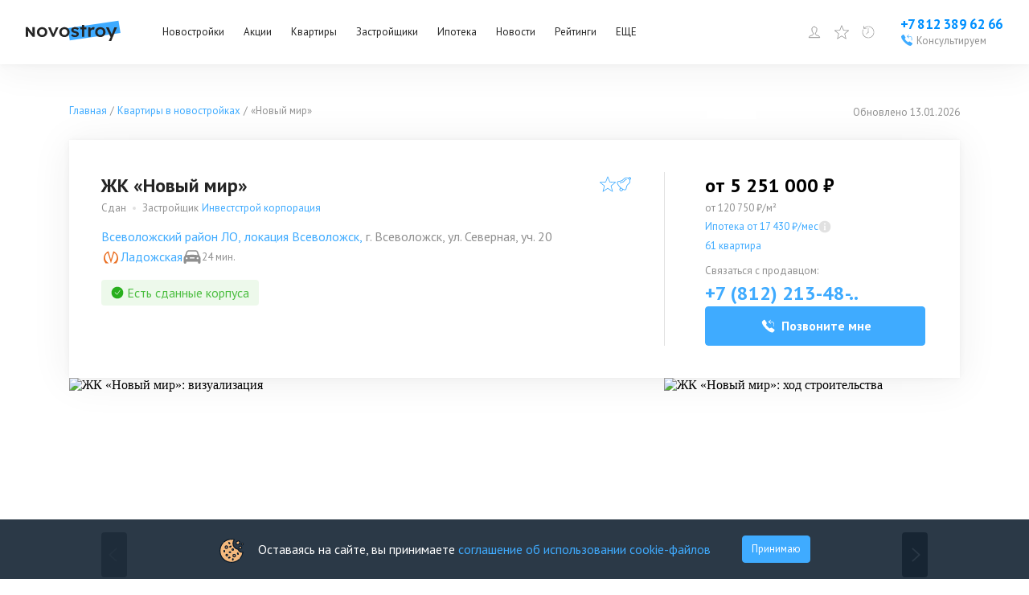

--- FILE ---
content_type: text/html; charset=utf-8
request_url: https://www.novostroy.su/buildings/novyy-mir-vsevolozhsk/
body_size: 87754
content:
<!DOCTYPE html><html lang="ru"><head><meta charSet="utf-8"/><script type="application/ld+json">{"@context":"https://schema.org","@type":"Organization","name":"Новострой","legalName":"Новострой","url":"https://www.novostroy.su/","logo":"https://www.novostroy.su/regions/img/icons/icon_48x48.png","address":"Санкт-Петербург","email":"info@novostroy.su","telephone":"+7 812 643-20-78","image":"https://www.novostroy.su/regions/img/novostroy_logo.svg","sameAs":["https://vk.com/novostroy_su","https://t.me/telejka_novostroyki","https://www.youtube.com/user/NovostroySu","https://dzen.yandex.ru/novostroy.su"],"contactPoint":[{"@type":"ContactPoint","telephone":"+7 812 643-20-78","email":"info@novostroy.su","contactType":"customer service","areaServed":"RU","availableLanguage":["Russian"]}]}</script><meta name="viewport" content="width=device-width"/><script type="application/ld+json">{"@context":"https://schema.org","@type":"Product","sku":"16686","name":"ЖК «Новый мир»","description":"Вся правда о ЖК «Новый мир»: фото, актуальные цены, ход строительства, мнения экспертов, отзывы реальных покупателей и форум. ЖК «Новый мир» от застройщика Инвестстрой корпорация, находится по адресу г. Всеволожск, ул. Северная, уч. 20В продаже 61 квартирaстоимостью от 5.251 млн руб.от 36.9 м&sup2;.","image":"https://cdn.novostroy.su/regions/u/b/g/box_orig/642a97dd7d454.jpg","brand":{"@type":"Organization","name":"Инвестстрой корпорация","url":"https://www.novostroy.su/companies/investstroy-korporaciya/"},"aggregateRating":{"@type":"AggregateRating","ratingValue":1,"reviewCount":0},"review":[],"offers":[{"@type":"AggregateOffer","name":"1-комнатные квартиры","offerCount":13,"lowPrice":5251000,"highPrice":7082000,"priceCurrency":"RUB"},{"@type":"AggregateOffer","name":"2-комнатные квартиры","offerCount":11,"lowPrice":6845000,"highPrice":9810000,"priceCurrency":"RUB"},{"@type":"AggregateOffer","name":"3-комнатные квартиры","offerCount":6,"lowPrice":9600000,"highPrice":10926000,"priceCurrency":"RUB"}]}</script><script type="application/ld+json">{"@type":"BreadcrumbList","@context":"https://schema.org","itemListElement":[{"@type":"ListItem","position":1,"item":{"@type":"Thing","name":"Главная","@id":"https://www.novostroy.su/"}},{"@type":"ListItem","position":2,"item":{"@type":"Thing","name":"Квартиры в новостройках","@id":"https://www.novostroy.su/buildings"}},{"@type":"ListItem","position":3,"item":{"@type":"Thing","name":"«Новый мир»","@id":"https://www.novostroy.su/novyy-mir-vsevolozhsk"}}]}</script><title>ЖК Новый мир — цены и планировки квартир от официального застройщика Инвестстрой корпорация, ипотека, акции, отзывы - Ленинградская область, Всеволожский район | Новострой.су</title><meta name="description" content="Продажа квартир в ЖК Новый мир - 17 квартир по цене 5,25 млн руб.: акции официального застройщика, отзывы, ход строительства, фото, планировки."/><meta name="keywords" content="ЖК Новый мир"/><meta name="og:image" content="https://cdn.novostroy.su/regions/u/b/g/kvadrat_gallery/642a97dd7d454.jpg"/><link rel="preload" as="image" imageSrcSet="/_next/image/?url=https%3A%2F%2Fcdn.novostroy.su%2Fregions%2Fu%2Fb%2Fg%2Fbox_orig%2F642a97dd7d454.jpg&amp;w=640&amp;q=75 640w, /_next/image/?url=https%3A%2F%2Fcdn.novostroy.su%2Fregions%2Fu%2Fb%2Fg%2Fbox_orig%2F642a97dd7d454.jpg&amp;w=750&amp;q=75 750w, /_next/image/?url=https%3A%2F%2Fcdn.novostroy.su%2Fregions%2Fu%2Fb%2Fg%2Fbox_orig%2F642a97dd7d454.jpg&amp;w=828&amp;q=75 828w, /_next/image/?url=https%3A%2F%2Fcdn.novostroy.su%2Fregions%2Fu%2Fb%2Fg%2Fbox_orig%2F642a97dd7d454.jpg&amp;w=1080&amp;q=75 1080w, /_next/image/?url=https%3A%2F%2Fcdn.novostroy.su%2Fregions%2Fu%2Fb%2Fg%2Fbox_orig%2F642a97dd7d454.jpg&amp;w=1200&amp;q=75 1200w, /_next/image/?url=https%3A%2F%2Fcdn.novostroy.su%2Fregions%2Fu%2Fb%2Fg%2Fbox_orig%2F642a97dd7d454.jpg&amp;w=1920&amp;q=75 1920w, /_next/image/?url=https%3A%2F%2Fcdn.novostroy.su%2Fregions%2Fu%2Fb%2Fg%2Fbox_orig%2F642a97dd7d454.jpg&amp;w=2048&amp;q=75 2048w, /_next/image/?url=https%3A%2F%2Fcdn.novostroy.su%2Fregions%2Fu%2Fb%2Fg%2Fbox_orig%2F642a97dd7d454.jpg&amp;w=3840&amp;q=75 3840w" imageSizes="(max-width: 750px) 100vw, 750px" fetchpriority="high"/><script type="application/ld+json">{"@context":"https://schema.org","@type":"FAQPage","mainEntity":[{"@type":"Question","name":"Какая площадь квартиры в ЖК «Новый мир» ?","acceptedAnswer":{"@type":"Answer","text":"В ЖК «Новый мир» продаются квартиры площадью от 36.9 до 80.9 м²"}},{"@type":"Question","name":"Сколько стоит квартира в ЖК «Новый мир»?","acceptedAnswer":{"@type":"Answer","text":"Квартиру в ЖК «Новый мир» можно приобрести по цене от 5 251 000  до 10 926 000 руб."}},{"@type":"Question","name":"Когда будут сдаваться квартиры в ЖК «Новый мир»?","acceptedAnswer":{"@type":"Answer","text":"Жилой комплекс сдан."}}]}</script><meta name="next-head-count" content="11"/><link rel="apple-touch-icon" href="/regions/img/icons/icon_16x16.png"/><link rel="apple-touch-icon" sizes="16x16" href="/regions/img/icons/icon_16x16.png"/><link rel="apple-touch-icon" sizes="32x32" href="/regions/img/icons/icon_32x32.png"/><link rel="apple-touch-icon" sizes="48x48" href="/regions/img/icons/icon_48x48.png"/><link rel="apple-touch-icon" sizes="144x144" href="/regions/img/icons/icon_144x144.png"/><link rel="apple-touch-icon" sizes="180x180" href="/regions/img/icons/icon_180x180.png"/><link rel="icon" type="image/png" href="/regions/img/icons/icon_180x180.png"/><link rel="manifest" href="/manifest.json"/><meta name="referrer" content="origin-when-crossorigin"/><meta name="google-site-verification" content="bO08h5dYQ36SlX8AX16eV3jVc7advwtEPyCTV2dfxO4"/><meta name="google-site-verification" content="Tjive30Z3d4rXiP_NcLnkjUxw3LpKyaXcGFf-7iCST4"/><meta name="google-site-verification" content="bO08h5dYQ36SlX8AX16eV3jVc7advwtEPyCTV2dfxO4"/><meta name="google-site-verification" content="PFdl-KbakThMiGfEjhXqVpLy48XYV8nhYqgCvhMUBEM"/><meta name="yandex-verification" content="55c78dafae36cd14"/><meta name="loginza-verification" content="2356dbfd536157835f29b2642f42903f"/><meta name="yandex-verification" content="5c6bd0bd751c0e61"/><meta name="cmsmagazine" content="72205f4ce051f39bcf406e6d40565d3f"/><meta name="pmail-verification" content="431dbdc2ce1fa349018a0364d45dd3b9"/><link rel="alternate" type="application/rss+xml" title="RSS Новости Санкт-Петербурга" href="/rss/"/><script type="text/javascript" src="https://manalyticshub.com/m/watchjsu?token=74b31d1b-49ec-4c38-bf0a-9ce1e05a5e68&amp;sid=" async=""></script><script src="https://dmp.one/sync?stock_key=3322bf4254bc2bee27485cf263c29bc0" async=""></script><script type="text/javascript" src="https://cdn.eu.amplitude.com/script/eff01d48bd56e35132e09448267fff6.js"></script><script>
              window.amplitude.add(window.sessionReplay.plugin({sampleRate: 1}));window.amplitude.init('eff01d48bd56e35132e09448267fff6', {"fetchRemoteConfig":true,"serverZone":"EU","autocapture":{"attribution":true,"fileDownloads":true,"formInteractions":true,"pageViews":true,"sessions":true,"elementInteractions":true,"networkTracking":true,"webVitals":true,"frustrationInteractions":true}});
            </script><script defer="" src="https://code.jquery.com/jquery-3.6.0.min.js" integrity="sha256-/xUj+3OJU5yExlq6GSYGSHk7tPXikynS7ogEvDej/m4=" crossorigin="anonymous"></script><script defer="" src="/tmpsrc/jQuery.Brazzers-Carousel.custom.js"></script><script defer="" src="/tmpsrc/slick.js"></script><script defer="" src="/tmpsrc/fortuneWheel.js"></script><link data-next-font="" rel="preconnect" href="/" crossorigin="anonymous"/><link rel="preload" href="/_next/static/css/75f03c2db91a9570.css" as="style"/><link rel="stylesheet" href="/_next/static/css/75f03c2db91a9570.css" data-n-g=""/><link rel="preload" href="/_next/static/css/40d8af293683fe5c.css" as="style"/><link rel="stylesheet" href="/_next/static/css/40d8af293683fe5c.css" data-n-p=""/><link rel="preload" href="/_next/static/css/c5a33cb7f99e3fc5.css" as="style"/><link rel="stylesheet" href="/_next/static/css/c5a33cb7f99e3fc5.css" data-n-p=""/><link rel="preload" href="/_next/static/css/c5b36f327d9d368f.css" as="style"/><link rel="stylesheet" href="/_next/static/css/c5b36f327d9d368f.css"/><link rel="preload" href="/_next/static/css/90e44045efdff119.css" as="style"/><link rel="stylesheet" href="/_next/static/css/90e44045efdff119.css"/><link rel="preload" href="/_next/static/css/019e0cadc8f8a5b9.css" as="style"/><link rel="stylesheet" href="/_next/static/css/019e0cadc8f8a5b9.css"/><link rel="preload" href="/_next/static/css/b69bb05989568d76.css" as="style"/><link rel="stylesheet" href="/_next/static/css/b69bb05989568d76.css"/><link rel="preload" href="/_next/static/css/ee3f8e545f796cef.css" as="style"/><link rel="stylesheet" href="/_next/static/css/ee3f8e545f796cef.css"/><link rel="preload" href="/_next/static/css/698a2b3594d03f79.css" as="style"/><link rel="stylesheet" href="/_next/static/css/698a2b3594d03f79.css"/><link rel="preload" href="/_next/static/css/b3acd43d342f0ef5.css" as="style"/><link rel="stylesheet" href="/_next/static/css/b3acd43d342f0ef5.css"/><link rel="preload" href="/_next/static/css/df848c51c86256eb.css" as="style"/><link rel="stylesheet" href="/_next/static/css/df848c51c86256eb.css"/><noscript data-n-css=""></noscript><script defer="" nomodule="" src="/_next/static/chunks/polyfills-c67a75d1b6f99dc8.js"></script><script defer="" src="/_next/static/chunks/9088.eadf79bc061cfd55.js"></script><script defer="" src="/_next/static/chunks/3253-d4eb1b9af22a1f09.js"></script><script defer="" src="/_next/static/chunks/8500.a55f97b8b3eb54ba.js"></script><script defer="" src="/_next/static/chunks/6066-f2b97e0f04e3d3fa.js"></script><script defer="" src="/_next/static/chunks/6502-fc7e985058c4b7a7.js"></script><script defer="" src="/_next/static/chunks/7536-06823562086c6a50.js"></script><script defer="" src="/_next/static/chunks/9449-731c08f251885093.js"></script><script defer="" src="/_next/static/chunks/9794-6f01f578bd3c4ab5.js"></script><script defer="" src="/_next/static/chunks/7333-dc6bbe199db02d05.js"></script><script defer="" src="/_next/static/chunks/6675-39d5677b9f071c90.js"></script><script defer="" src="/_next/static/chunks/4229.a7c3df80b08d394e.js"></script><script defer="" src="/_next/static/chunks/2236-da8f9358485fabdb.js"></script><script defer="" src="/_next/static/chunks/7004-11b22ccb24155b40.js"></script><script defer="" src="/_next/static/chunks/1557.affd3db1a9debb1f.js"></script><script defer="" src="/_next/static/chunks/3725.b6ddb09df28c0ec1.js"></script><script defer="" src="/_next/static/chunks/6851-f93287af28eab673.js"></script><script defer="" src="/_next/static/chunks/1573-8be2e3e7e0a3b7c8.js"></script><script defer="" src="/_next/static/chunks/234-158b431d6b187889.js"></script><script defer="" src="/_next/static/chunks/2532-4bc85c27d41e83d0.js"></script><script defer="" src="/_next/static/chunks/3454-14d3d8c26f485e43.js"></script><script defer="" src="/_next/static/chunks/901-03237d931a08d91f.js"></script><script defer="" src="/_next/static/chunks/9853-2d3d3f895dacbfd9.js"></script><script defer="" src="/_next/static/chunks/building-card-chunk.9de58be1c2be423b.js"></script><script src="/_next/static/chunks/webpack-25e3485f846b55e5.js" defer=""></script><script src="/_next/static/chunks/framework-ca706bf673a13738.js" defer=""></script><script src="/_next/static/chunks/main-b9fb8cec39d486fe.js" defer=""></script><script src="/_next/static/chunks/pages/_app-9788ec59da03a27d.js" defer=""></script><script src="/_next/static/chunks/6265-42416097225786dc.js" defer=""></script><script src="/_next/static/chunks/1824-693607c164c16705.js" defer=""></script><script src="/_next/static/chunks/5867-ee6f05bf75356191.js" defer=""></script><script src="/_next/static/chunks/2213-54bae5b877d96e8d.js" defer=""></script><script src="/_next/static/chunks/pages/buildings/%5B%5B...path%5D%5D-2f591f586d8f4c37.js" defer=""></script><script src="/_next/static/1fpA_I4Hlj2jGHY9GWSsr/_buildManifest.js" defer=""></script><script src="/_next/static/1fpA_I4Hlj2jGHY9GWSsr/_ssgManifest.js" defer=""></script></head><body><script>
                       (function(m,e,t,r,i,k,a){m[i]=m[i]||function(){(m[i].a=m[i].a||[]).push(arguments)};
                       m[i].l=1*new Date();
                       for (var j = 0; j < document.scripts.length; j++) {if (document.scripts[j].src === r) { return; }}
                       k=e.createElement(t),a=e.getElementsByTagName(t)[0],k.async=1,k.src=r,a.parentNode.insertBefore(k,a)})
                       (window, document, "script", "https://mc.yandex.ru/metrika/tag.js", "ym");
                    
                       ym(20777206, "init", {
                            clickmap:true,
                            trackLinks:true,
                            accurateTrackBounce:true,
                            webvisor:true,
                            trackHash:true
                       });
                       
                       window.ymMy = function (action, goal) {
                            window.ym(20777206, action, goal);
                       };
                  </script><noscript><div><img src="https://mc.yandex.ru/watch/20777206" style="position:absolute;left:-9999px" alt=""/></div></noscript><div id="__next"><style>
    #nprogress {
      pointer-events: none;
    }
    #nprogress .bar {
      background: #29D;
      position: fixed;
      z-index: 9999;
      top: 0;
      left: 0;
      width: 100%;
      height: 3px;
    }
    #nprogress .peg {
      display: block;
      position: absolute;
      right: 0px;
      width: 100px;
      height: 100%;
      box-shadow: 0 0 10px #29D, 0 0 5px #29D;
      opacity: 1;
      -webkit-transform: rotate(3deg) translate(0px, -4px);
      -ms-transform: rotate(3deg) translate(0px, -4px);
      transform: rotate(3deg) translate(0px, -4px);
    }
    #nprogress .spinner {
      display: block;
      position: fixed;
      z-index: 1031;
      top: 15px;
      right: 15px;
    }
    #nprogress .spinner-icon {
      width: 18px;
      height: 18px;
      box-sizing: border-box;
      border: solid 2px transparent;
      border-top-color: #29D;
      border-left-color: #29D;
      border-radius: 50%;
      -webkit-animation: nprogresss-spinner 400ms linear infinite;
      animation: nprogress-spinner 400ms linear infinite;
    }
    .nprogress-custom-parent {
      overflow: hidden;
      position: relative;
    }
    .nprogress-custom-parent #nprogress .spinner,
    .nprogress-custom-parent #nprogress .bar {
      position: absolute;
    }
    @-webkit-keyframes nprogress-spinner {
      0% {
        -webkit-transform: rotate(0deg);
      }
      100% {
        -webkit-transform: rotate(360deg);
      }
    }
    @keyframes nprogress-spinner {
      0% {
        transform: rotate(0deg);
      }
      100% {
        transform: rotate(360deg);
      }
    }
  </style><div id="header" class="Header_header__ZE333 undefined"><div class="Header_container__vUgH9"><button aria-label="Открыть меню" class="ToggleMobileMenu_toggleMobileMenu__huaWm"><svg width="24" height="24" viewBox="0 0 24 24" fill="none" xmlns="http://www.w3.org/2000/svg"><line x1="3" y1="5" x2="21" y2="5" stroke="black" stroke-width="2" stroke-linecap="round"></line><line x1="3" y1="11" x2="21" y2="11" stroke="black" stroke-width="2" stroke-linecap="round"></line><line x1="3" y1="17" x2="21" y2="17" stroke="black" stroke-width="2" stroke-linecap="round"></line></svg></button><div class="Logo_logo__vBRmh"><a class="Logo_logo__link__wkU1N" target="_self" rel="noreferrer" href="/"><img alt="Novostroy" loading="lazy" width="118" height="26" decoding="async" data-nimg="1" style="color:transparent" src="https://www.novostroy.su/regions/img/novostroy_logo.svg"/></a></div><div class="Menu_menu__vd7aw"><ul class="Menu_menu__list__EgEKH"><li class="Menu_menu__item__8HYDk Menu_menu__item__has_submenu__YbadL"><div class="Menu_menu__btn__ZGtbP"><a class="Menu_menu__link__uFxYK" href="/buildings/" target="_self" rel="noreferrer">Новостройки</a></div><div class="Menu_submenu_wrapper__ND6ff" style="left:0"><ul class="Menu_submenu__9wY4E"><li class="Menu_submenu__item__Kt8OM"><a class="Menu_submenu__link__K3J7X" href="/buildings/" target="_self" rel="noreferrer">Жилые комплексы</a></li><li class="Menu_submenu__item__Kt8OM"><a class="Menu_submenu__link__K3J7X" href="/buildings/map/" target="_self" rel="noreferrer">ЖК на карте</a></li><li class="Menu_submenu__item__Kt8OM"><a class="Menu_submenu__link__K3J7X" href="/buildings/multi-functional/" target="_self" rel="noreferrer">Апартаменты</a></li><li class="Menu_submenu__item__Kt8OM"><a class="Menu_submenu__link__K3J7X" href="/buildings/mgk/" target="_self" rel="noreferrer">Малоэтажные ЖК</a></li><li class="Menu_submenu__item__Kt8OM"><a class="Menu_submenu__link__K3J7X" href="/settlements/" target="_self" rel="noreferrer">Коттеджные поселки</a></li><li class="Menu_submenu__item__Kt8OM"><a class="Menu_submenu__link__K3J7X" href="/buildings/townhouses/" target="_self" rel="noreferrer">Таунхаусы и дуплексы</a></li></ul></div></li><li class="Menu_menu__item__8HYDk Menu_menu__item__has_submenu__YbadL"><div class="Menu_menu__btn__ZGtbP"><a class="Menu_menu__link__uFxYK" href="/buildings/promos/" target="_self" rel="noreferrer">Акции</a></div><div class="Menu_submenu_wrapper__ND6ff" style="left:0"><ul class="Menu_submenu__9wY4E"><li class="Menu_submenu__item__Kt8OM"><a class="Menu_submenu__link__K3J7X" href="/buildings/promos/" target="_self" rel="noreferrer">Все акции</a></li><li class="Menu_submenu__item__Kt8OM"><a class="Menu_submenu__link__K3J7X" href="/buildings/present/" target="_self" rel="noreferrer">Подарки</a></li><li class="Menu_submenu__item__Kt8OM"><a class="Menu_submenu__link__K3J7X" href="/buildings/discount/" target="_self" rel="noreferrer">Скидки</a></li><li class="Menu_submenu__item__Kt8OM"><a class="Menu_submenu__link__K3J7X" href="/buildings/sales-start/" target="_self" rel="noreferrer">Старт продаж</a></li><li class="Menu_submenu__item__Kt8OM"><a class="Menu_submenu__link__K3J7X" href="/buildings/mortgage-profit/" target="_self" rel="noreferrer">Выгодная ипотека</a></li></ul></div></li><li class="Menu_menu__item__8HYDk Menu_menu__item__has_submenu__YbadL"><div class="Menu_menu__btn__ZGtbP"><a class="Menu_menu__link__uFxYK" href="/new-flats/" target="_self" rel="noreferrer">Квартиры</a></div></li><li class="Menu_menu__item__8HYDk Menu_menu__item__has_submenu__YbadL"><div class="Menu_menu__btn__ZGtbP"><a class="Menu_menu__link__uFxYK" href="/companies/" target="_self" rel="noreferrer">Застройщики</a></div></li><li class="Menu_menu__item__8HYDk Menu_menu__item__has_submenu__YbadL"><div class="Menu_menu__btn__ZGtbP"><a class="Menu_menu__link__uFxYK" href="/mortgage/" target="_self" rel="noreferrer">Ипотека</a></div><div class="Menu_submenu_wrapper__ND6ff" style="left:0"><ul class="Menu_submenu__9wY4E"><li class="Menu_submenu__item__Kt8OM"><a class="Menu_submenu__link__K3J7X" href="/mortgage/" target="_self" rel="noreferrer">Программы</a></li><li class="Menu_submenu__item__Kt8OM"><a class="Menu_submenu__link__K3J7X" href="/buildings/semejnaya-ipoteka/" target="_self" rel="noreferrer">Семейная ипотека</a></li><li class="Menu_submenu__item__Kt8OM"><a class="Menu_submenu__link__K3J7X" href="/buildings/materinskiy-kapital/" target="_self" rel="noreferrer">Мат. капитал</a></li><li class="Menu_submenu__item__Kt8OM"><a class="Menu_submenu__link__K3J7X" href="/buildings/military-mortgage/" target="_self" rel="noreferrer">Военная ипотека</a></li><li class="Menu_submenu__item__Kt8OM"><a class="Menu_submenu__link__K3J7X" href="/buildings/it-ipoteka/" target="_self" rel="noreferrer">IT-ипотека</a></li><li class="Menu_submenu__item__Kt8OM"><a class="Menu_submenu__link__K3J7X" href="/mortgage/calc/" target="_self" rel="noreferrer">Ипотечный калькулятор</a></li><li class="Menu_submenu__item__Kt8OM"><a class="Menu_submenu__link__K3J7X" href="/banks/" target="_self" rel="noreferrer">Банки</a></li></ul></div></li><li class="Menu_menu__item__8HYDk Menu_menu__item__has_submenu__YbadL"><div class="Menu_menu__btn__ZGtbP"><a class="Menu_menu__link__uFxYK" target="_self" rel="noreferrer" href="/news/">Новости</a></div></li><li class="Menu_menu__item__8HYDk Menu_menu__item__has_submenu__YbadL"><div class="Menu_menu__btn__ZGtbP"><a class="Menu_menu__link__uFxYK" target="_self" rel="noreferrer" href="/rating/">Рейтинги</a></div></li><li class="Menu_menu__item__8HYDk Menu_menu__item__has_submenu__YbadL"><div class="Menu_menu__btn__ZGtbP"><a class="Menu_menu__link__uFxYK" href="/" target="_self" rel="noreferrer">ЕЩЕ</a></div><div class="Menu_submenu_wrapper__ND6ff" style="left:0"><ul class="Menu_submenu__9wY4E"><li class="Menu_submenu__item__Kt8OM"><a class="Menu_submenu__link__K3J7X" target="_self" rel="noreferrer" href="/articles/">Статьи</a></li><li class="Menu_submenu__item__Kt8OM"><a class="Menu_submenu__link__K3J7X" href="/agencies/" target="_self" rel="noreferrer">Агентства недвижимости</a></li></ul></div></li></ul></div><div class="Header_specLogosWrapper__zOiRC"></div><div class="UserMenu_buttons__qlOZh"><div class="UserMenu_user__fTEEG"><span class="UserMenu_user_link__UGSrs"><svg width="18" height="18" viewBox="0 0 18 18" fill="none" xmlns="http://www.w3.org/2000/svg"><path d="M10.3 11.4002V11.4813L10.3257 11.5583C10.5513 12.2351 11.1577 12.5696 11.7169 12.7854C12.0062 12.897 12.3231 12.9915 12.6311 13.0822C12.6511 13.0881 12.6711 13.0939 12.6911 13.0998C12.985 13.1863 13.2743 13.2713 13.5586 13.3717C14.1683 13.5868 14.694 13.8526 15.0704 14.2674C15.3649 14.592 15.5957 15.0389 15.6725 15.7002H2.32757C2.40442 15.0389 2.63516 14.592 2.9297 14.2674C3.30613 13.8526 3.83184 13.5868 4.44146 13.3717C4.72576 13.2713 5.01509 13.1862 5.30903 13.0998C5.32899 13.0939 5.34896 13.0881 5.36896 13.0822C5.677 12.9915 5.99394 12.897 6.28321 12.7854C6.84243 12.5696 7.44878 12.2351 7.67439 11.5583L7.70005 11.4813V11.4002V10.2002V9.88993L7.42206 9.75217C7.42662 9.75443 7.42563 9.75365 7.41925 9.74859C7.40396 9.73646 7.35773 9.6998 7.28263 9.62161C7.1898 9.52498 7.08136 9.39485 6.97632 9.24577C6.75515 8.93183 6.6 8.60618 6.5737 8.37295L6.52734 7.96189L6.12752 7.93139C6.12175 7.92759 6.11098 7.91899 6.09633 7.90137C6.0535 7.84988 5.96988 7.709 5.92841 7.38458L5.92841 7.38454C5.91476 7.27787 5.93659 7.21917 5.95084 7.19175C5.96178 7.17069 5.97238 7.16016 5.97501 7.1575L6.36698 6.93193L6.16879 6.51529C6.16886 6.51543 6.16885 6.51542 6.16877 6.51525L6.16872 6.51514L6.16864 6.51497L6.16852 6.51471L6.16845 6.51457L6.16747 6.51243L6.1602 6.49632C6.15343 6.48108 6.14306 6.45717 6.13029 6.42587C6.10465 6.36303 6.06984 6.27174 6.03498 6.16199C5.96342 5.93676 5.90005 5.65977 5.90005 5.40078C5.90005 4.50049 6.14147 3.73234 6.61918 3.19533C7.08787 2.66845 7.84019 2.30078 9.00005 2.30078C9.5672 2.30078 9.90731 2.48325 10.1007 2.63962C10.2009 2.72057 10.2678 2.79972 10.3078 2.85452C10.3277 2.88183 10.3405 2.90266 10.3471 2.91394C10.349 2.9172 10.3503 2.91963 10.3512 2.92117L10.4837 3.20078H10.8C11.2112 3.20078 11.511 3.39447 11.7322 3.7622C11.9662 4.15128 12.1 4.7271 12.1 5.40078C12.1 5.69468 12.0353 5.97214 11.9666 6.18151C11.9327 6.28473 11.8991 6.36764 11.8748 6.4231C11.8627 6.45074 11.853 6.47129 11.8469 6.48385L11.8407 6.49648C11.8404 6.49695 11.8403 6.49731 11.8401 6.49757C11.84 6.49789 11.8399 6.49804 11.8399 6.49803L11.6165 6.92237L12.0253 7.1576C12.0278 7.16021 12.0384 7.17067 12.0493 7.19164C12.0634 7.21881 12.0854 7.27746 12.0717 7.38458C12.0302 7.709 11.9466 7.84988 11.9038 7.90138C11.8891 7.91899 11.8783 7.92759 11.8726 7.93139L11.4728 7.96189L11.4264 8.37295C11.4001 8.60618 11.2449 8.93183 11.0238 9.24577C10.9187 9.39485 10.8103 9.52498 10.7175 9.62161C10.6424 9.6998 10.5961 9.73646 10.5808 9.74859C10.5745 9.75365 10.5735 9.75443 10.578 9.75217L10.3 9.88993V10.2002V11.4002ZM6.13232 7.93404C6.13231 7.93408 6.13178 7.93389 6.13078 7.93336L6.13232 7.93404ZM11.8678 7.93404C11.8678 7.934 11.8683 7.93374 11.8693 7.93336L11.8678 7.93404Z" stroke="#0090FF"></path></svg></span><div class="UserMenu_menu__ywCgT"><ul><li><button class="UserMenu_login__ZirWK UserMenu_login__cabinet__aVO5K">Войти или зарегистрироваться</button></li><li><a class="UserMenu_login__ZirWK UserMenu_login__add_object__vZhbD" href="/site/add/" target="_self" rel="noreferrer">Добавить объект</a></li></ul></div></div><span><span class="UserMenu_favorites_button__gVVB8"><svg width="24" height="24" viewBox="0 0 24 24" fill="none" xmlns="http://www.w3.org/2000/svg"><path d="M12 0.47998C11.9032 0.480064 11.8088 0.50938 11.729 0.564086C11.6492 0.618791 11.5878 0.696332 11.5528 0.786543L8.59312 8.41686L0.455623 8.83217C0.358757 8.83707 0.265648 8.8712 0.188561 8.93006C0.111474 8.98892 0.0540241 9.06976 0.0237797 9.16191C-0.00646467 9.25406 -0.00808521 9.35322 0.0191316 9.44631C0.0463483 9.5394 0.101126 9.62207 0.176248 9.68342L6.51281 14.864L4.43156 22.725C4.40671 22.8186 4.41075 22.9175 4.44313 23.0087C4.47551 23.1 4.53473 23.1793 4.613 23.2363C4.69128 23.2933 4.78496 23.3252 4.88174 23.328C4.97853 23.3308 5.07389 23.3043 5.15531 23.2519L12 18.8587L18.8447 23.2519C18.9261 23.3043 19.0215 23.3308 19.1183 23.328C19.215 23.3252 19.3087 23.2933 19.387 23.2363C19.4653 23.1793 19.5245 23.1 19.5569 23.0087C19.5892 22.9175 19.5933 22.8186 19.5684 22.725L17.4872 14.864L23.8237 9.68342C23.8989 9.62207 23.9536 9.5394 23.9809 9.44631C24.0081 9.35322 24.0065 9.25406 23.9762 9.16191C23.946 9.06976 23.8885 8.98892 23.8114 8.93006C23.7343 8.8712 23.6412 8.83707 23.5444 8.83217L15.4069 8.41686L12.4472 0.786543C12.4122 0.696332 12.3508 0.618791 12.271 0.564086C12.1912 0.50938 12.0967 0.480064 12 0.47998ZM12 2.28654L14.6241 9.05342C14.6576 9.13984 14.7155 9.21469 14.7907 9.26893C14.8659 9.32316 14.9552 9.35446 15.0478 9.35904L22.2525 9.72748L16.6406 14.3165C16.5693 14.3748 16.5163 14.4524 16.4879 14.54C16.4594 14.6276 16.4568 14.7216 16.4803 14.8106L18.3244 21.7772L12.2597 17.8837C12.1822 17.8339 12.0921 17.8074 12 17.8074C11.9079 17.8074 11.8178 17.8339 11.7403 17.8837L5.67562 21.7772L7.51969 14.8106C7.54317 14.7216 7.54055 14.6276 7.51212 14.54C7.4837 14.4524 7.43067 14.3748 7.35937 14.3165L1.7475 9.72748L8.95219 9.35904C9.04479 9.35446 9.13408 9.32316 9.20928 9.26893C9.28448 9.21469 9.34236 9.13984 9.37594 9.05342L12 2.28654Z" fill="#3FABFF"></path></svg><span class="UserMenu_favorites_count__1cIv9">0</span><span class="UserMenu_favorites_tooltip__wz7KA">Избранное</span></span></span><a href="/buildings/viewed/" target="_self" rel="noreferrer"><span class="UserMenu_viewed_button__MvKoG"><svg xmlns="http://www.w3.org/2000/svg" fill="none" viewBox="0 0 20 20"><g clip-path="url(#a)"><path fill="#3FABFF" d="M3.163.387a.467.467 0 0 0-.05.013.4.4 0 0 0-.313.4v4h4a.402.402 0 0 0 .352-.198.404.404 0 0 0 0-.404A.402.402 0 0 0 6.8 4H4.138A8.337 8.337 0 0 1 10 1.6c4.666 0 8.4 3.734 8.4 8.4s-3.734 8.4-8.4 8.4A8.366 8.366 0 0 1 1.6 10c0-1.373.34-2.717.913-3.863L1.8 5.775A9.534 9.534 0 0 0 .8 10c0 5.094 4.106 9.2 9.2 9.2 5.094 0 9.2-4.106 9.2-9.2 0-5.094-4.106-9.2-9.2-9.2a9.168 9.168 0 0 0-6.4 2.6V.8a.398.398 0 0 0-.437-.413ZM9.6 3.6v5.712a.793.793 0 0 0-.375.888l-2.712 2.713.575.575L9.8 10.774a.8.8 0 0 0 1-.775.793.793 0 0 0-.4-.688V3.6h-.8Z"></path></g><defs><clipPath id="a"><path fill="#fff" d="M0 0h20v20H0z"></path></clipPath></defs></svg><span class="UserMenu_viewed_count__Uv1mF">0</span><span class="UserMenu_viewed_tooltip__3K2AI">Просмотренное</span></span></a></div><div class="Phone_phone__qmVDZ"><a href="tel: +78123896266" class="Phone_phone__number__mdW_r" aria-label="Проконсультироваться по телефону">+7 812 389 62 66</a><a href="tel: +78123896266" class="Phone_phone__numberMobile__R3mbn" aria-label="Проконсультироваться по телефону"></a><button class="Phone_consultation__FsyWv"><div class="Phone_consultation__icon___6d9Q"><svg width="16" height="16" viewBox="0 0 16 16" fill="none" xmlns="http://www.w3.org/2000/svg"><g clip-path="url(#clip0_2954_18606)"><path d="M10.5702 0.957476C10.4865 0.954976 10.4065 0.986226 10.3452 1.04248L7.96396 3.19998L10.3452 5.35623C10.429 5.43748 10.5502 5.46622 10.6615 5.43248C10.7727 5.39748 10.8565 5.30498 10.8802 5.19123C10.904 5.07623 10.864 4.95872 10.7752 4.88373L9.27021 3.51998H11.8402C12.939 3.51998 13.7602 4.31123 13.7602 5.43998V8.31997H14.4002V5.43998C14.4002 3.98748 13.2602 2.87998 11.8402 2.87998H9.27021L10.7752 1.51748C10.874 1.42998 10.909 1.29123 10.864 1.16623C10.819 1.04248 10.7015 0.959976 10.5702 0.957476ZM3.62146 0.962476C3.42646 0.974976 3.21771 1.04498 3.01646 1.18498C2.99521 1.19873 0.93396 2.69248 0.96021 3.53123C1.03646 5.92623 3.36771 8.74497 5.31021 10.6887C7.25271 12.63 10.0702 14.9612 12.4752 15.04H12.4902C13.3227 15.04 14.7977 13.0037 14.8115 12.9837C14.979 12.745 15.059 12.4712 15.0352 12.2125C15.0127 11.9562 14.8952 11.7362 14.7127 11.6087C14.4952 11.4562 12.134 9.88622 11.8465 9.70997C11.5652 9.53747 11.1515 9.56497 10.7427 9.78122C10.5115 9.90372 9.80396 10.3062 9.47396 10.495C9.18271 10.2912 8.47271 9.75122 7.36021 8.63872C6.24646 7.52622 5.70646 6.81497 5.50396 6.52497C5.69271 6.19497 6.09521 5.48748 6.21646 5.25623C6.43646 4.83998 6.46271 4.42373 6.28521 4.14623C6.11646 3.87748 4.55396 1.50998 4.38896 1.28123C4.23646 1.06998 3.94771 0.938726 3.62146 0.962476Z" fill="#3FABFF"></path></g><defs><clipPath id="clip0_2954_18606"><rect width="16" height="16" fill="white"></rect></clipPath></defs></svg></div><span class="Phone_consultation__caption__HInOm">Консультируем</span></button></div></div><div class="Notifications_container__B_WWr"></div><div class="Header_mobileMenu__c32Wd"></div></div><main class="NewLayout_newLayout__ZvZt0"><div id="branding-design-block" class="new-layout"></div><div class="NewLayout_desktopBannerPlace1__hoOHz"></div><div class="NewLayout_main__owTCk"><div class="BuildingCardPage_building__cTbG4"><div class="Breadcrumbs_container__mU9ft Breadcrumbs_new__iAPip"><div class="Breadcrumbs_wrapperBreadcrumbs__TEK9T"><div class="Breadcrumbs_breadcrumbs__R_dGn"><ol><li><a href="/" target="_self" rel="noreferrer"><span>Главная</span></a></li><li><a href="/buildings/" target="_self" rel="noreferrer"><span>Квартиры в новостройках</span></a></li><li><span>«Новый мир»</span></li></ol></div></div><div class="Breadcrumbs_update__gSes9">Обновлено <!-- -->13.01.2026</div></div><div class="HeaderDesktop_cardJkHeader__W_866"><div class="HeaderDesktop_left__c_bw2"><div class="styles_header__1_9eU"><h1 class="styles_title__3nH1V">ЖК «Новый мир»</h1><div class="styles_buttons__0fi1B"><button aria-label="Добавить в избранное" class="FavoriteButton_button__e4AfX" data-state="closed"><svg width="24" height="24" viewBox="0 0 24 24" fill="none" xmlns="http://www.w3.org/2000/svg"><path d="M12 0.47998C11.9032 0.480064 11.8088 0.50938 11.729 0.564086C11.6492 0.618791 11.5878 0.696332 11.5528 0.786543L8.59312 8.41686L0.455623 8.83217C0.358757 8.83707 0.265648 8.8712 0.188561 8.93006C0.111474 8.98892 0.0540241 9.06976 0.0237797 9.16191C-0.00646467 9.25406 -0.00808521 9.35322 0.0191316 9.44631C0.0463483 9.5394 0.101126 9.62207 0.176248 9.68342L6.51281 14.864L4.43156 22.725C4.40671 22.8186 4.41075 22.9175 4.44313 23.0087C4.47551 23.1 4.53473 23.1793 4.613 23.2363C4.69128 23.2933 4.78496 23.3252 4.88174 23.328C4.97853 23.3308 5.07389 23.3043 5.15531 23.2519L12 18.8587L18.8447 23.2519C18.9261 23.3043 19.0215 23.3308 19.1183 23.328C19.215 23.3252 19.3087 23.2933 19.387 23.2363C19.4653 23.1793 19.5245 23.1 19.5569 23.0087C19.5892 22.9175 19.5933 22.8186 19.5684 22.725L17.4872 14.864L23.8237 9.68342C23.8989 9.62207 23.9536 9.5394 23.9809 9.44631C24.0081 9.35322 24.0065 9.25406 23.9762 9.16191C23.946 9.06976 23.8885 8.98892 23.8114 8.93006C23.7343 8.8712 23.6412 8.83707 23.5444 8.83217L15.4069 8.41686L12.4472 0.786543C12.4122 0.696332 12.3508 0.618791 12.271 0.564086C12.1912 0.50938 12.0967 0.480064 12 0.47998ZM12 2.28654L14.6241 9.05342C14.6576 9.13984 14.7155 9.21469 14.7907 9.26893C14.8659 9.32316 14.9552 9.35446 15.0478 9.35904L22.2525 9.72748L16.6406 14.3165C16.5693 14.3748 16.5163 14.4524 16.4879 14.54C16.4594 14.6276 16.4568 14.7216 16.4803 14.8106L18.3244 21.7772L12.2597 17.8837C12.1822 17.8339 12.0921 17.8074 12 17.8074C11.9079 17.8074 11.8178 17.8339 11.7403 17.8837L5.67562 21.7772L7.51969 14.8106C7.54317 14.7216 7.54055 14.6276 7.51212 14.54C7.4837 14.4524 7.43067 14.3748 7.35937 14.3165L1.7475 9.72748L8.95219 9.35904C9.04479 9.35446 9.13408 9.32316 9.20928 9.26893C9.28448 9.21469 9.34236 9.13984 9.37594 9.05342L12 2.28654Z" fill="#3FABFF"></path></svg></button><button aria-label="Подписаться" class="MailingButton_button__XHQTU" type="button" data-state="closed"><svg width="24" height="24" viewBox="0 0 41 40" fill="none" xmlns="http://www.w3.org/2000/svg"><path d="M35.3994 2C33.9609 2 32.728 2.82183 32.1557 3.99219C30.713 3.24236 29.1133 2.86216 27.5109 2.86217C25.0295 2.86217 22.549 3.76117 20.6613 5.55915L16.5193 9.50167L16.6037 9.46819C16.55 9.51326 16.536 9.52549 16.4947 9.56027L16.5193 9.50335C16.0238 9.97539 14.3071 10.6936 12.3684 11.2109C10.4298 11.7283 8.24184 12.1418 6.58078 12.4314C5.73591 12.5789 4.81557 12.7596 4.09132 13.4492C3.97499 13.56 4.00343 13.5434 4.01396 13.5396C4.01537 13.5323 4.05068 13.4923 3.93133 13.6016L3.9243 13.6066L3.91903 13.6133C3.7351 13.7884 3.72271 13.9049 3.70454 13.9833C2.59351 15.5539 2.87474 17.7793 4.00166 20.216C5.17496 22.753 7.31613 25.6225 10.3044 28.4676C10.8225 28.961 11.341 29.4213 11.8586 29.8655C10.3503 30.5598 9.29527 32.0199 9.29527 33.7143C9.29527 36.071 11.321 38 13.796 38C16.1157 38 18.0414 36.3059 18.2738 34.1529C18.5072 34.2622 18.7416 34.3735 18.9701 34.4693C21.5597 35.5552 23.9272 35.8244 25.5787 34.7204C25.668 34.6944 25.7547 34.6884 25.9022 34.548C26.0303 34.4261 25.9844 34.4604 25.9761 34.4609C25.964 34.4779 25.955 34.4977 26.0763 34.3823C26.8 33.693 26.991 32.8168 27.1452 32.0117V32.01C27.4492 30.4292 27.8822 28.3459 28.4251 26.5006C28.9681 24.6547 29.7218 23.022 30.2183 22.5497C30.2183 22.5497 30.2216 22.545 30.2218 22.5446C30.2218 22.5446 30.2267 22.5401 30.2271 22.5396L34.3586 18.6038C37.1766 15.924 37.8908 11.9869 36.507 8.66629C37.9441 8.21706 39 6.94188 39 5.42857C39 3.54514 37.3773 2 35.3994 2ZM35.3994 3.71429C36.4046 3.71429 37.1997 4.47143 37.1997 5.42857C37.1997 6.29592 36.5402 6.98837 35.6684 7.11105C35.2989 6.56106 34.8663 6.03933 34.3622 5.55915C34.143 5.35051 33.9142 5.15597 33.68 4.97154C33.8891 4.24663 34.5653 3.71429 35.3994 3.71429ZM27.5109 4.56473C29.5277 4.56474 31.5452 5.30084 33.0893 6.77121C36.1767 9.7119 36.1771 14.4536 33.0875 17.3917L28.949 21.3326C28.949 21.3326 28.9474 21.3359 28.9472 21.3359L28.9455 21.3376C27.8633 22.3681 27.262 24.0998 26.6916 26.0385C26.1209 27.9782 25.6828 30.1005 25.3748 31.702H25.373V31.7037C25.2302 32.4496 25.0765 32.9101 24.8034 33.1702C24.8832 33.0942 24.8257 33.1408 24.7384 33.2154L24.7348 33.2171C24.7186 33.2311 24.7455 33.2068 24.7243 33.2254L24.6311 33.2924C23.8274 33.8843 22.0748 33.8981 19.6961 32.9007C17.3175 31.9032 14.4404 29.9819 11.5773 27.2556V27.2539C8.7148 24.5283 6.69656 21.7897 5.64899 19.5246C4.60141 17.2594 4.61414 15.5894 5.23584 14.8237L5.29737 14.7483L5.29913 14.7433L5.30616 14.7366C5.44547 14.5922 5.46603 14.5643 5.36418 14.6613C5.63729 14.4012 6.12164 14.2542 6.90603 14.1172C8.58899 13.8239 10.8183 13.4052 12.8554 12.8616C14.6888 12.3724 16.2688 11.8154 17.3702 10.9665H17.5284L17.7921 10.7154L18.0558 10.4643L21.9342 6.77121C23.4779 5.3009 25.494 4.56473 27.5109 4.56473ZM27.2981 7.14286C26.2755 7.14286 24.6626 7.55676 23.0559 9.11328C21.9655 10.1696 19.4665 12.6014 18.5885 13.3689C18.2007 13.7078 16.7074 14.3135 15.1462 14.74C13.585 15.1664 11.9202 15.5068 10.8899 15.736C10.7746 15.7618 10.6659 15.8088 10.5698 15.8746C10.4736 15.9403 10.3921 16.0234 10.3297 16.1192C10.2673 16.215 10.2254 16.3215 10.2062 16.4327C10.1871 16.5439 10.1911 16.6576 10.2182 16.7673C10.2452 16.877 10.2946 16.9806 10.3637 17.0721C10.4327 17.1636 10.52 17.2413 10.6206 17.3007C10.7212 17.3601 10.8331 17.4 10.9498 17.4182C11.0666 17.4364 11.186 17.4325 11.3013 17.4068C12.2972 17.1852 14.0002 16.8357 15.642 16.3873C17.2837 15.9388 18.8284 15.4845 19.8051 14.6311C20.8157 13.7478 23.2549 11.3658 24.3393 10.3153C25.64 9.05524 26.7743 8.85714 27.2981 8.85714C27.4174 8.85875 27.5358 8.83777 27.6465 8.79541C27.7572 8.75306 27.858 8.69018 27.9429 8.61042C28.0279 8.53067 28.0953 8.43564 28.1414 8.33085C28.1874 8.22605 28.2111 8.11359 28.2111 8C28.2111 7.88641 28.1874 7.77395 28.1414 7.66915C28.0953 7.56436 28.0279 7.46933 27.9429 7.38958C27.858 7.30982 27.7572 7.24694 27.6465 7.20459C27.5358 7.16223 27.4174 7.14125 27.2981 7.14286ZM17.6462 10.8025C17.613 10.8304 17.5583 10.8761 17.5583 10.8761C17.5583 10.8761 17.5142 10.8898 17.4827 10.8996C17.5287 10.8622 17.6024 10.8412 17.6462 10.8025ZM13.469 31.1747C14.4737 31.9421 15.4644 32.6077 16.4296 33.1752C16.4689 33.3492 16.4964 33.5276 16.4964 33.7143C16.4964 35.1444 15.2979 36.2857 13.796 36.2857C12.2941 36.2857 11.0956 35.1444 11.0956 33.7143C11.0956 32.3911 12.126 31.3282 13.469 31.1747Z" fill="#3FABFF"></path></svg></button></div></div><div class="HeaderDesktop_info__8F8V9"><span class="HeaderDesktop_info__text__8Lxke">Сдан</span><span class="HeaderDesktop_info__separator__WRreP"></span><span class="HeaderDesktop_info__text__8Lxke">Застройщик<a class="HeaderDesktop_info__link__jNpoN" href="/companies/investstroy-korporaciya/" target="_blank" rel="noreferrer">Инвестстрой корпорация</a> </span></div><div class="Location_location__sfuEp"><div class="Location_inner__XZMVa"><a class="Location_link__f6tsA" href="https://www.novostroy.su/buildings/rayon-vsevolozhskiy-lo/" target="_blank" rel="noreferrer">Всеволожский район ЛО<!-- -->,</a><a class="Location_link__f6tsA" href="https://www.novostroy.su/buildings/location-vsevolozhsk-lo/" target="_blank" rel="noreferrer">локация Всеволожск<!-- -->,</a><span class="Location_text__qU9TJ">г. Всеволожск, ул. Северная, уч. 20</span></div><ul class="SubwayWidget_metro__J6KAC"><li class="SubwayWidget_item__HJrtk"><svg width="24" height="24" viewBox="0 0 24 24" fill="#EA7125" xmlns="http://www.w3.org/2000/svg"><path fill-rule="evenodd" clip-rule="evenodd" d="M18.074 6.37826C16.5063 4.94344 15.0158 4.5 15.0158 4.5L12.009 14.8956H11.9832L8.95079 4.5C8.95079 4.5 7.46023 4.93042 5.89258 6.37826C4.22213 7.91735 2.783 10.2782 3.02714 14.0217C3.21989 16.9825 5.37862 19.4999 5.37862 19.4999L9.55474 19.4869C9.55474 19.4869 5.9697 17.5564 5.10878 14.5173C4.08081 10.9304 5.68701 8.43907 6.92056 7.25212C7.42171 6.80863 8.15412 6.70426 8.42394 7.65646C9.34912 10.6956 11.9961 19.3955 11.9961 19.3955H12.009C12.009 19.3955 14.6432 10.6956 15.5811 7.6565C15.8638 6.70431 16.5962 6.80869 17.0846 7.25216C18.3182 8.43911 19.9243 10.9304 18.8963 14.5174C18.0354 17.5565 14.4504 19.4869 14.4504 19.4869L18.6265 19.5C18.6265 19.5 20.7981 16.9696 20.978 14.0217C21.1964 10.2782 19.7572 7.91735 18.074 6.37826Z"></path></svg><a class="SubwayWidget_title__GfECC" href="/buildings/metro-ladozhskaya/" target="_blank" rel="noreferrer">Ладожская</a><div class="DistanceWidget_distance__lv99u"><svg width="24" height="24" fill="none" viewBox="0 0 40 40" xmlns="http://www.w3.org/2000/svg"><path d="m34.941 16.745-2.744-7.84a5.342 5.342 0 0 0-5.036-3.572H12.84a5.34 5.34 0 0 0-5.035 3.571l-2.744 7.84a5.34 5.34 0 0 0-2.393 4.461v9.462a2.666 2.666 0 1 0 5.333 0v-1.682s7.041.348 12 .348 12-.348 12-.348v1.682a2.666 2.666 0 1 0 5.333 0v-9.462a5.34 5.34 0 0 0-2.392-4.46ZM8.793 14.151l1.528-4.366A2.667 2.667 0 0 1 12.84 8H27.16c1.134 0 2.143.716 2.518 1.785l1.528 4.366a.954.954 0 0 1-1.051 1.262c-2.615-.422-5.976-.746-10.156-.746-4.18 0-7.541.324-10.156.746a.954.954 0 0 1-1.05-1.262ZM8.667 24a2 2 0 1 1 .001-4.001A2 2 0 0 1 8.667 24ZM24 22.667h-8A1.334 1.334 0 0 1 16 20h8a1.334 1.334 0 0 1 0 2.667ZM31.333 24a2 2 0 1 1 .002-4.001A2 2 0 0 1 31.333 24Z" fill="#909090"></path></svg><p class="Text_text__cP_l8 Text_text_variant_caption__P6YXn">24 мин.</p></div></li></ul></div><div class="HeaderDesktop_tags__95VVp"><div class="TagJk_tag__KMBQU TagJk_isHaveFinishedParts__v_SYN">Есть сданные корпуса</div></div></div><div class="HeaderRight_right__4JQyW"><div class="HeaderRight_price__txeVf"><div class="MinPrice_price__range__2Bzzw"><span class="MinPrice_price__range_text__6ndLv">от 5 251 000 ₽</span><button data-state="closed" class="StyledTooltip_button__0WnVi"></button></div><div class="HeaderRight_price__area__cUzXR">от <!-- -->120 750<!-- --> ₽/м²</div><div class="HeaderRight_price__mortgage__oH_9f"><a>Ипотека от 17 430 ₽/мес<span class="MortgagePaymentTooltip_trigger__M2FpW" aria-label="Информация об ипотеке" data-state="closed"><svg width="16" height="16" viewBox="0 0 16 16" fill="none" xmlns="http://www.w3.org/2000/svg"><g clip-path="url(#clip0_1217_64969)"><path d="M7.99965 0.640137C3.93469 0.640137 0.639648 3.93518 0.639648 8.00014C0.639648 12.0651 3.93469 15.3601 7.99965 15.3601C12.0646 15.3601 15.3596 12.0651 15.3596 8.00014C15.3596 3.93518 12.0646 0.640137 7.99965 0.640137ZM7.99965 3.52014C8.52989 3.52014 8.95965 3.9499 8.95965 4.48014C8.95965 5.01038 8.52989 5.44014 7.99965 5.44014C7.46941 5.44014 7.03965 5.01038 7.03965 4.48014C7.03965 3.9499 7.46941 3.52014 7.99965 3.52014ZM9.27965 12.1601H8.63965H7.35965H6.71965V11.5201H7.35965V7.36014H6.71965V6.72014H7.35965H8.63965V7.36014V11.5201H9.27965V12.1601Z" fill="#E1E1E1"></path></g><defs><clipPath id="clip0_1217_64969"><rect width="16" height="16" fill="white"></rect></clipPath></defs></svg></span></a></div><div class="HeaderRight_price__links__WuxQa"><a>61 квартира</a></div></div><div class="CallWidgetCard_wrapper__Joq0h"><div class="CallWidgetCard_contacts__dPpoZ"><div><div class="CallWidgetCard_phone__text__8ieph">Связаться с <!-- -->продавцом<!-- -->:</div><a href="#" class="CallWidgetCard_phone__link__8sc8n">+7 (812) 213-48-..</a></div><button class="MainButton_primary__vUSk7 MainButton_big__IjaoW MainButton_rounded__3Xg7D"><svg width="24" height="24" viewBox="0 0 24 24" fill="none" xmlns="http://www.w3.org/2000/svg"><path d="M14.5615 3.75016C14.4673 3.74734 14.3773 3.7825 14.3084 3.84578L11.6295 6.27297L14.3084 8.69875C14.4026 8.79016 14.539 8.8225 14.6642 8.78453C14.7893 8.74516 14.8836 8.64109 14.9103 8.51313C14.937 8.38375 14.892 8.25156 14.7922 8.16719L13.099 6.63297H15.9903C17.2264 6.63297 18.1503 7.52313 18.1503 8.79297V12.033H18.8703V8.79297C18.8703 7.15891 17.5878 5.91297 15.9903 5.91297H13.099L14.7922 4.38016C14.9032 4.28172 14.9426 4.12563 14.892 3.985C14.8414 3.84578 14.7092 3.75297 14.5615 3.75016ZM6.74419 3.75578C6.52481 3.76984 6.28997 3.84859 6.06356 4.00609C6.03965 4.02156 3.72075 5.70203 3.75028 6.64563C3.83606 9.34 6.45872 12.5111 8.64403 14.6978C10.8293 16.8817 13.999 19.5044 16.7047 19.593H16.7215C17.6581 19.593 19.3175 17.3022 19.3329 17.2797C19.5214 17.0111 19.6114 16.7031 19.5847 16.412C19.5593 16.1238 19.4272 15.8763 19.2218 15.7328C18.9772 15.5613 16.3207 13.795 15.9973 13.5967C15.6809 13.4027 15.2154 13.4336 14.7556 13.6769C14.4954 13.8147 13.6995 14.2675 13.3282 14.4798C13.0006 14.2506 12.2018 13.6431 10.9503 12.3916C9.69731 11.14 9.08981 10.3398 8.862 10.0136C9.07434 9.64234 9.52715 8.84641 9.66356 8.58625C9.91106 8.11797 9.94059 7.64969 9.7409 7.3375C9.55106 7.03516 7.79325 4.37172 7.60762 4.11438C7.43606 3.87672 7.11122 3.72906 6.74419 3.75578Z" fill="white"></path></svg><span class="CallWidgetCard_callback__lJGVz">Позвоните мне</span></button></div></div></div></div><div class="MainCardSlider_cardJkSlider__HPhUE"><div class="Slider_swiperContainer__f8Uf3"><div class="swiper"><div class="swiper-wrapper"><div class="swiper-slide"><div class="Slider_slide__c71nZ"><img alt="ЖК «Новый мир»: визуализация" fetchpriority="high" loading="eager" decoding="async" data-nimg="fill" class="ImageWithPreloaderandFallback_shimmer__fYGOS" style="position:absolute;height:100%;width:100%;left:0;top:0;right:0;bottom:0;object-fit:cover;color:transparent" sizes="(max-width: 750px) 100vw, 750px" srcSet="/_next/image/?url=https%3A%2F%2Fcdn.novostroy.su%2Fregions%2Fu%2Fb%2Fg%2Fbox_orig%2F642a97dd7d454.jpg&amp;w=640&amp;q=75 640w, /_next/image/?url=https%3A%2F%2Fcdn.novostroy.su%2Fregions%2Fu%2Fb%2Fg%2Fbox_orig%2F642a97dd7d454.jpg&amp;w=750&amp;q=75 750w, /_next/image/?url=https%3A%2F%2Fcdn.novostroy.su%2Fregions%2Fu%2Fb%2Fg%2Fbox_orig%2F642a97dd7d454.jpg&amp;w=828&amp;q=75 828w, /_next/image/?url=https%3A%2F%2Fcdn.novostroy.su%2Fregions%2Fu%2Fb%2Fg%2Fbox_orig%2F642a97dd7d454.jpg&amp;w=1080&amp;q=75 1080w, /_next/image/?url=https%3A%2F%2Fcdn.novostroy.su%2Fregions%2Fu%2Fb%2Fg%2Fbox_orig%2F642a97dd7d454.jpg&amp;w=1200&amp;q=75 1200w, /_next/image/?url=https%3A%2F%2Fcdn.novostroy.su%2Fregions%2Fu%2Fb%2Fg%2Fbox_orig%2F642a97dd7d454.jpg&amp;w=1920&amp;q=75 1920w, /_next/image/?url=https%3A%2F%2Fcdn.novostroy.su%2Fregions%2Fu%2Fb%2Fg%2Fbox_orig%2F642a97dd7d454.jpg&amp;w=2048&amp;q=75 2048w, /_next/image/?url=https%3A%2F%2Fcdn.novostroy.su%2Fregions%2Fu%2Fb%2Fg%2Fbox_orig%2F642a97dd7d454.jpg&amp;w=3840&amp;q=75 3840w" src="/_next/image/?url=https%3A%2F%2Fcdn.novostroy.su%2Fregions%2Fu%2Fb%2Fg%2Fbox_orig%2F642a97dd7d454.jpg&amp;w=3840&amp;q=75"/></div></div><div class="swiper-slide"><div class="Slider_slide__c71nZ"><img alt="ЖК «Новый мир»: ход строительства " loading="eager" decoding="async" data-nimg="fill" class="ImageWithPreloaderandFallback_shimmer__fYGOS" style="position:absolute;height:100%;width:100%;left:0;top:0;right:0;bottom:0;object-fit:cover;color:transparent" sizes="(max-width: 750px) 100vw, 750px" srcSet="/_next/image/?url=https%3A%2F%2Fcdn.novostroy.su%2Fregions%2Fu%2Fb%2Fg%2Fbox_orig%2Fwm_66df70f00ce6d.jpg&amp;w=640&amp;q=75 640w, /_next/image/?url=https%3A%2F%2Fcdn.novostroy.su%2Fregions%2Fu%2Fb%2Fg%2Fbox_orig%2Fwm_66df70f00ce6d.jpg&amp;w=750&amp;q=75 750w, /_next/image/?url=https%3A%2F%2Fcdn.novostroy.su%2Fregions%2Fu%2Fb%2Fg%2Fbox_orig%2Fwm_66df70f00ce6d.jpg&amp;w=828&amp;q=75 828w, /_next/image/?url=https%3A%2F%2Fcdn.novostroy.su%2Fregions%2Fu%2Fb%2Fg%2Fbox_orig%2Fwm_66df70f00ce6d.jpg&amp;w=1080&amp;q=75 1080w, /_next/image/?url=https%3A%2F%2Fcdn.novostroy.su%2Fregions%2Fu%2Fb%2Fg%2Fbox_orig%2Fwm_66df70f00ce6d.jpg&amp;w=1200&amp;q=75 1200w, /_next/image/?url=https%3A%2F%2Fcdn.novostroy.su%2Fregions%2Fu%2Fb%2Fg%2Fbox_orig%2Fwm_66df70f00ce6d.jpg&amp;w=1920&amp;q=75 1920w, /_next/image/?url=https%3A%2F%2Fcdn.novostroy.su%2Fregions%2Fu%2Fb%2Fg%2Fbox_orig%2Fwm_66df70f00ce6d.jpg&amp;w=2048&amp;q=75 2048w, /_next/image/?url=https%3A%2F%2Fcdn.novostroy.su%2Fregions%2Fu%2Fb%2Fg%2Fbox_orig%2Fwm_66df70f00ce6d.jpg&amp;w=3840&amp;q=75 3840w" src="/_next/image/?url=https%3A%2F%2Fcdn.novostroy.su%2Fregions%2Fu%2Fb%2Fg%2Fbox_orig%2Fwm_66df70f00ce6d.jpg&amp;w=3840&amp;q=75"/></div></div><div class="swiper-slide"><div class="Slider_slide__c71nZ"><img alt="ЖК «Новый мир»: ход строительства " loading="lazy" decoding="async" data-nimg="fill" class="Slider_slide__image_hidden__yiLnf ImageWithPreloaderandFallback_shimmer__fYGOS" style="position:absolute;height:100%;width:100%;left:0;top:0;right:0;bottom:0;object-fit:cover;color:transparent" sizes="(max-width: 750px) 100vw, 750px" srcSet="/_next/image/?url=https%3A%2F%2Fcdn.novostroy.su%2Fregions%2Fu%2Fb%2Fg%2Fbox_orig%2Fwm_66df70f00d020.jpg&amp;w=640&amp;q=75 640w, /_next/image/?url=https%3A%2F%2Fcdn.novostroy.su%2Fregions%2Fu%2Fb%2Fg%2Fbox_orig%2Fwm_66df70f00d020.jpg&amp;w=750&amp;q=75 750w, /_next/image/?url=https%3A%2F%2Fcdn.novostroy.su%2Fregions%2Fu%2Fb%2Fg%2Fbox_orig%2Fwm_66df70f00d020.jpg&amp;w=828&amp;q=75 828w, /_next/image/?url=https%3A%2F%2Fcdn.novostroy.su%2Fregions%2Fu%2Fb%2Fg%2Fbox_orig%2Fwm_66df70f00d020.jpg&amp;w=1080&amp;q=75 1080w, /_next/image/?url=https%3A%2F%2Fcdn.novostroy.su%2Fregions%2Fu%2Fb%2Fg%2Fbox_orig%2Fwm_66df70f00d020.jpg&amp;w=1200&amp;q=75 1200w, /_next/image/?url=https%3A%2F%2Fcdn.novostroy.su%2Fregions%2Fu%2Fb%2Fg%2Fbox_orig%2Fwm_66df70f00d020.jpg&amp;w=1920&amp;q=75 1920w, /_next/image/?url=https%3A%2F%2Fcdn.novostroy.su%2Fregions%2Fu%2Fb%2Fg%2Fbox_orig%2Fwm_66df70f00d020.jpg&amp;w=2048&amp;q=75 2048w, /_next/image/?url=https%3A%2F%2Fcdn.novostroy.su%2Fregions%2Fu%2Fb%2Fg%2Fbox_orig%2Fwm_66df70f00d020.jpg&amp;w=3840&amp;q=75 3840w" src="/_next/image/?url=https%3A%2F%2Fcdn.novostroy.su%2Fregions%2Fu%2Fb%2Fg%2Fbox_orig%2Fwm_66df70f00d020.jpg&amp;w=3840&amp;q=75"/></div></div><div class="swiper-slide"><div class="Slider_slide__c71nZ"><img alt="ЖК «Новый мир»: ход строительства " loading="lazy" decoding="async" data-nimg="fill" class="Slider_slide__image_hidden__yiLnf ImageWithPreloaderandFallback_shimmer__fYGOS" style="position:absolute;height:100%;width:100%;left:0;top:0;right:0;bottom:0;object-fit:cover;color:transparent" sizes="(max-width: 750px) 100vw, 750px" srcSet="/_next/image/?url=https%3A%2F%2Fcdn.novostroy.su%2Fregions%2Fu%2Fb%2Fg%2Fbox_orig%2Fwm_66df70f00d18e.jpg&amp;w=640&amp;q=75 640w, /_next/image/?url=https%3A%2F%2Fcdn.novostroy.su%2Fregions%2Fu%2Fb%2Fg%2Fbox_orig%2Fwm_66df70f00d18e.jpg&amp;w=750&amp;q=75 750w, /_next/image/?url=https%3A%2F%2Fcdn.novostroy.su%2Fregions%2Fu%2Fb%2Fg%2Fbox_orig%2Fwm_66df70f00d18e.jpg&amp;w=828&amp;q=75 828w, /_next/image/?url=https%3A%2F%2Fcdn.novostroy.su%2Fregions%2Fu%2Fb%2Fg%2Fbox_orig%2Fwm_66df70f00d18e.jpg&amp;w=1080&amp;q=75 1080w, /_next/image/?url=https%3A%2F%2Fcdn.novostroy.su%2Fregions%2Fu%2Fb%2Fg%2Fbox_orig%2Fwm_66df70f00d18e.jpg&amp;w=1200&amp;q=75 1200w, /_next/image/?url=https%3A%2F%2Fcdn.novostroy.su%2Fregions%2Fu%2Fb%2Fg%2Fbox_orig%2Fwm_66df70f00d18e.jpg&amp;w=1920&amp;q=75 1920w, /_next/image/?url=https%3A%2F%2Fcdn.novostroy.su%2Fregions%2Fu%2Fb%2Fg%2Fbox_orig%2Fwm_66df70f00d18e.jpg&amp;w=2048&amp;q=75 2048w, /_next/image/?url=https%3A%2F%2Fcdn.novostroy.su%2Fregions%2Fu%2Fb%2Fg%2Fbox_orig%2Fwm_66df70f00d18e.jpg&amp;w=3840&amp;q=75 3840w" src="/_next/image/?url=https%3A%2F%2Fcdn.novostroy.su%2Fregions%2Fu%2Fb%2Fg%2Fbox_orig%2Fwm_66df70f00d18e.jpg&amp;w=3840&amp;q=75"/></div></div><div class="swiper-slide"><div class="Slider_slide__c71nZ"><img alt="ЖК «Новый мир»: ход строительства " loading="lazy" decoding="async" data-nimg="fill" class="Slider_slide__image_hidden__yiLnf ImageWithPreloaderandFallback_shimmer__fYGOS" style="position:absolute;height:100%;width:100%;left:0;top:0;right:0;bottom:0;object-fit:cover;color:transparent" sizes="(max-width: 750px) 100vw, 750px" srcSet="/_next/image/?url=https%3A%2F%2Fcdn.novostroy.su%2Fregions%2Fu%2Fb%2Fg%2Fbox_orig%2Fwm_66df70f00d2fc.jpg&amp;w=640&amp;q=75 640w, /_next/image/?url=https%3A%2F%2Fcdn.novostroy.su%2Fregions%2Fu%2Fb%2Fg%2Fbox_orig%2Fwm_66df70f00d2fc.jpg&amp;w=750&amp;q=75 750w, /_next/image/?url=https%3A%2F%2Fcdn.novostroy.su%2Fregions%2Fu%2Fb%2Fg%2Fbox_orig%2Fwm_66df70f00d2fc.jpg&amp;w=828&amp;q=75 828w, /_next/image/?url=https%3A%2F%2Fcdn.novostroy.su%2Fregions%2Fu%2Fb%2Fg%2Fbox_orig%2Fwm_66df70f00d2fc.jpg&amp;w=1080&amp;q=75 1080w, /_next/image/?url=https%3A%2F%2Fcdn.novostroy.su%2Fregions%2Fu%2Fb%2Fg%2Fbox_orig%2Fwm_66df70f00d2fc.jpg&amp;w=1200&amp;q=75 1200w, /_next/image/?url=https%3A%2F%2Fcdn.novostroy.su%2Fregions%2Fu%2Fb%2Fg%2Fbox_orig%2Fwm_66df70f00d2fc.jpg&amp;w=1920&amp;q=75 1920w, /_next/image/?url=https%3A%2F%2Fcdn.novostroy.su%2Fregions%2Fu%2Fb%2Fg%2Fbox_orig%2Fwm_66df70f00d2fc.jpg&amp;w=2048&amp;q=75 2048w, /_next/image/?url=https%3A%2F%2Fcdn.novostroy.su%2Fregions%2Fu%2Fb%2Fg%2Fbox_orig%2Fwm_66df70f00d2fc.jpg&amp;w=3840&amp;q=75 3840w" src="/_next/image/?url=https%3A%2F%2Fcdn.novostroy.su%2Fregions%2Fu%2Fb%2Fg%2Fbox_orig%2Fwm_66df70f00d2fc.jpg&amp;w=3840&amp;q=75"/></div></div><div class="swiper-slide"><div class="Slider_slide__c71nZ"><img alt="ЖК «Новый мир»: ход строительства " loading="lazy" decoding="async" data-nimg="fill" class="Slider_slide__image_hidden__yiLnf ImageWithPreloaderandFallback_shimmer__fYGOS" style="position:absolute;height:100%;width:100%;left:0;top:0;right:0;bottom:0;object-fit:cover;color:transparent" sizes="(max-width: 750px) 100vw, 750px" srcSet="/_next/image/?url=https%3A%2F%2Fcdn.novostroy.su%2Fregions%2Fu%2Fb%2Fg%2Fbox_orig%2Fwm_66ba5c54ef1c2.jpg&amp;w=640&amp;q=75 640w, /_next/image/?url=https%3A%2F%2Fcdn.novostroy.su%2Fregions%2Fu%2Fb%2Fg%2Fbox_orig%2Fwm_66ba5c54ef1c2.jpg&amp;w=750&amp;q=75 750w, /_next/image/?url=https%3A%2F%2Fcdn.novostroy.su%2Fregions%2Fu%2Fb%2Fg%2Fbox_orig%2Fwm_66ba5c54ef1c2.jpg&amp;w=828&amp;q=75 828w, /_next/image/?url=https%3A%2F%2Fcdn.novostroy.su%2Fregions%2Fu%2Fb%2Fg%2Fbox_orig%2Fwm_66ba5c54ef1c2.jpg&amp;w=1080&amp;q=75 1080w, /_next/image/?url=https%3A%2F%2Fcdn.novostroy.su%2Fregions%2Fu%2Fb%2Fg%2Fbox_orig%2Fwm_66ba5c54ef1c2.jpg&amp;w=1200&amp;q=75 1200w, /_next/image/?url=https%3A%2F%2Fcdn.novostroy.su%2Fregions%2Fu%2Fb%2Fg%2Fbox_orig%2Fwm_66ba5c54ef1c2.jpg&amp;w=1920&amp;q=75 1920w, /_next/image/?url=https%3A%2F%2Fcdn.novostroy.su%2Fregions%2Fu%2Fb%2Fg%2Fbox_orig%2Fwm_66ba5c54ef1c2.jpg&amp;w=2048&amp;q=75 2048w, /_next/image/?url=https%3A%2F%2Fcdn.novostroy.su%2Fregions%2Fu%2Fb%2Fg%2Fbox_orig%2Fwm_66ba5c54ef1c2.jpg&amp;w=3840&amp;q=75 3840w" src="/_next/image/?url=https%3A%2F%2Fcdn.novostroy.su%2Fregions%2Fu%2Fb%2Fg%2Fbox_orig%2Fwm_66ba5c54ef1c2.jpg&amp;w=3840&amp;q=75"/></div></div><div class="swiper-slide"><div class="Slider_slide__c71nZ"><img alt="ЖК «Новый мир»: ход строительства " loading="lazy" decoding="async" data-nimg="fill" class="Slider_slide__image_hidden__yiLnf ImageWithPreloaderandFallback_shimmer__fYGOS" style="position:absolute;height:100%;width:100%;left:0;top:0;right:0;bottom:0;object-fit:cover;color:transparent" sizes="(max-width: 750px) 100vw, 750px" srcSet="/_next/image/?url=https%3A%2F%2Fcdn.novostroy.su%2Fregions%2Fu%2Fb%2Fg%2Fbox_orig%2Fwm_66ba5c54ef335.jpg&amp;w=640&amp;q=75 640w, /_next/image/?url=https%3A%2F%2Fcdn.novostroy.su%2Fregions%2Fu%2Fb%2Fg%2Fbox_orig%2Fwm_66ba5c54ef335.jpg&amp;w=750&amp;q=75 750w, /_next/image/?url=https%3A%2F%2Fcdn.novostroy.su%2Fregions%2Fu%2Fb%2Fg%2Fbox_orig%2Fwm_66ba5c54ef335.jpg&amp;w=828&amp;q=75 828w, /_next/image/?url=https%3A%2F%2Fcdn.novostroy.su%2Fregions%2Fu%2Fb%2Fg%2Fbox_orig%2Fwm_66ba5c54ef335.jpg&amp;w=1080&amp;q=75 1080w, /_next/image/?url=https%3A%2F%2Fcdn.novostroy.su%2Fregions%2Fu%2Fb%2Fg%2Fbox_orig%2Fwm_66ba5c54ef335.jpg&amp;w=1200&amp;q=75 1200w, /_next/image/?url=https%3A%2F%2Fcdn.novostroy.su%2Fregions%2Fu%2Fb%2Fg%2Fbox_orig%2Fwm_66ba5c54ef335.jpg&amp;w=1920&amp;q=75 1920w, /_next/image/?url=https%3A%2F%2Fcdn.novostroy.su%2Fregions%2Fu%2Fb%2Fg%2Fbox_orig%2Fwm_66ba5c54ef335.jpg&amp;w=2048&amp;q=75 2048w, /_next/image/?url=https%3A%2F%2Fcdn.novostroy.su%2Fregions%2Fu%2Fb%2Fg%2Fbox_orig%2Fwm_66ba5c54ef335.jpg&amp;w=3840&amp;q=75 3840w" src="/_next/image/?url=https%3A%2F%2Fcdn.novostroy.su%2Fregions%2Fu%2Fb%2Fg%2Fbox_orig%2Fwm_66ba5c54ef335.jpg&amp;w=3840&amp;q=75"/></div></div><div class="swiper-slide"><div class="Slider_slide__c71nZ"><img alt="ЖК «Новый мир»: ход строительства " loading="lazy" decoding="async" data-nimg="fill" class="Slider_slide__image_hidden__yiLnf ImageWithPreloaderandFallback_shimmer__fYGOS" style="position:absolute;height:100%;width:100%;left:0;top:0;right:0;bottom:0;object-fit:cover;color:transparent" sizes="(max-width: 750px) 100vw, 750px" srcSet="/_next/image/?url=https%3A%2F%2Fcdn.novostroy.su%2Fregions%2Fu%2Fb%2Fg%2Fbox_orig%2Fwm_66ba5c54ef473.jpg&amp;w=640&amp;q=75 640w, /_next/image/?url=https%3A%2F%2Fcdn.novostroy.su%2Fregions%2Fu%2Fb%2Fg%2Fbox_orig%2Fwm_66ba5c54ef473.jpg&amp;w=750&amp;q=75 750w, /_next/image/?url=https%3A%2F%2Fcdn.novostroy.su%2Fregions%2Fu%2Fb%2Fg%2Fbox_orig%2Fwm_66ba5c54ef473.jpg&amp;w=828&amp;q=75 828w, /_next/image/?url=https%3A%2F%2Fcdn.novostroy.su%2Fregions%2Fu%2Fb%2Fg%2Fbox_orig%2Fwm_66ba5c54ef473.jpg&amp;w=1080&amp;q=75 1080w, /_next/image/?url=https%3A%2F%2Fcdn.novostroy.su%2Fregions%2Fu%2Fb%2Fg%2Fbox_orig%2Fwm_66ba5c54ef473.jpg&amp;w=1200&amp;q=75 1200w, /_next/image/?url=https%3A%2F%2Fcdn.novostroy.su%2Fregions%2Fu%2Fb%2Fg%2Fbox_orig%2Fwm_66ba5c54ef473.jpg&amp;w=1920&amp;q=75 1920w, /_next/image/?url=https%3A%2F%2Fcdn.novostroy.su%2Fregions%2Fu%2Fb%2Fg%2Fbox_orig%2Fwm_66ba5c54ef473.jpg&amp;w=2048&amp;q=75 2048w, /_next/image/?url=https%3A%2F%2Fcdn.novostroy.su%2Fregions%2Fu%2Fb%2Fg%2Fbox_orig%2Fwm_66ba5c54ef473.jpg&amp;w=3840&amp;q=75 3840w" src="/_next/image/?url=https%3A%2F%2Fcdn.novostroy.su%2Fregions%2Fu%2Fb%2Fg%2Fbox_orig%2Fwm_66ba5c54ef473.jpg&amp;w=3840&amp;q=75"/></div></div><div class="swiper-slide"><div class="Slider_slide__c71nZ"><img alt="ЖК «Новый мир»: ход строительства " loading="lazy" decoding="async" data-nimg="fill" class="Slider_slide__image_hidden__yiLnf ImageWithPreloaderandFallback_shimmer__fYGOS" style="position:absolute;height:100%;width:100%;left:0;top:0;right:0;bottom:0;object-fit:cover;color:transparent" sizes="(max-width: 750px) 100vw, 750px" srcSet="/_next/image/?url=https%3A%2F%2Fcdn.novostroy.su%2Fregions%2Fu%2Fb%2Fg%2Fbox_orig%2Fwm_66ba5c54ef5ca.jpg&amp;w=640&amp;q=75 640w, /_next/image/?url=https%3A%2F%2Fcdn.novostroy.su%2Fregions%2Fu%2Fb%2Fg%2Fbox_orig%2Fwm_66ba5c54ef5ca.jpg&amp;w=750&amp;q=75 750w, /_next/image/?url=https%3A%2F%2Fcdn.novostroy.su%2Fregions%2Fu%2Fb%2Fg%2Fbox_orig%2Fwm_66ba5c54ef5ca.jpg&amp;w=828&amp;q=75 828w, /_next/image/?url=https%3A%2F%2Fcdn.novostroy.su%2Fregions%2Fu%2Fb%2Fg%2Fbox_orig%2Fwm_66ba5c54ef5ca.jpg&amp;w=1080&amp;q=75 1080w, /_next/image/?url=https%3A%2F%2Fcdn.novostroy.su%2Fregions%2Fu%2Fb%2Fg%2Fbox_orig%2Fwm_66ba5c54ef5ca.jpg&amp;w=1200&amp;q=75 1200w, /_next/image/?url=https%3A%2F%2Fcdn.novostroy.su%2Fregions%2Fu%2Fb%2Fg%2Fbox_orig%2Fwm_66ba5c54ef5ca.jpg&amp;w=1920&amp;q=75 1920w, /_next/image/?url=https%3A%2F%2Fcdn.novostroy.su%2Fregions%2Fu%2Fb%2Fg%2Fbox_orig%2Fwm_66ba5c54ef5ca.jpg&amp;w=2048&amp;q=75 2048w, /_next/image/?url=https%3A%2F%2Fcdn.novostroy.su%2Fregions%2Fu%2Fb%2Fg%2Fbox_orig%2Fwm_66ba5c54ef5ca.jpg&amp;w=3840&amp;q=75 3840w" src="/_next/image/?url=https%3A%2F%2Fcdn.novostroy.su%2Fregions%2Fu%2Fb%2Fg%2Fbox_orig%2Fwm_66ba5c54ef5ca.jpg&amp;w=3840&amp;q=75"/></div></div><div class="swiper-slide"><div class="Slider_slide__c71nZ"><img alt="ЖК «Новый мир»: ход строительства " loading="lazy" decoding="async" data-nimg="fill" class="Slider_slide__image_hidden__yiLnf ImageWithPreloaderandFallback_shimmer__fYGOS" style="position:absolute;height:100%;width:100%;left:0;top:0;right:0;bottom:0;object-fit:cover;color:transparent" sizes="(max-width: 750px) 100vw, 750px" srcSet="/_next/image/?url=https%3A%2F%2Fcdn.novostroy.su%2Fregions%2Fu%2Fb%2Fg%2Fbox_orig%2Fwm_66ba5c54ef704.jpg&amp;w=640&amp;q=75 640w, /_next/image/?url=https%3A%2F%2Fcdn.novostroy.su%2Fregions%2Fu%2Fb%2Fg%2Fbox_orig%2Fwm_66ba5c54ef704.jpg&amp;w=750&amp;q=75 750w, /_next/image/?url=https%3A%2F%2Fcdn.novostroy.su%2Fregions%2Fu%2Fb%2Fg%2Fbox_orig%2Fwm_66ba5c54ef704.jpg&amp;w=828&amp;q=75 828w, /_next/image/?url=https%3A%2F%2Fcdn.novostroy.su%2Fregions%2Fu%2Fb%2Fg%2Fbox_orig%2Fwm_66ba5c54ef704.jpg&amp;w=1080&amp;q=75 1080w, /_next/image/?url=https%3A%2F%2Fcdn.novostroy.su%2Fregions%2Fu%2Fb%2Fg%2Fbox_orig%2Fwm_66ba5c54ef704.jpg&amp;w=1200&amp;q=75 1200w, /_next/image/?url=https%3A%2F%2Fcdn.novostroy.su%2Fregions%2Fu%2Fb%2Fg%2Fbox_orig%2Fwm_66ba5c54ef704.jpg&amp;w=1920&amp;q=75 1920w, /_next/image/?url=https%3A%2F%2Fcdn.novostroy.su%2Fregions%2Fu%2Fb%2Fg%2Fbox_orig%2Fwm_66ba5c54ef704.jpg&amp;w=2048&amp;q=75 2048w, /_next/image/?url=https%3A%2F%2Fcdn.novostroy.su%2Fregions%2Fu%2Fb%2Fg%2Fbox_orig%2Fwm_66ba5c54ef704.jpg&amp;w=3840&amp;q=75 3840w" src="/_next/image/?url=https%3A%2F%2Fcdn.novostroy.su%2Fregions%2Fu%2Fb%2Fg%2Fbox_orig%2Fwm_66ba5c54ef704.jpg&amp;w=3840&amp;q=75"/></div></div><div class="swiper-slide"><div class="Slider_slide__c71nZ"><img alt="ЖК «Новый мир»: ход строительства " loading="lazy" decoding="async" data-nimg="fill" class="Slider_slide__image_hidden__yiLnf ImageWithPreloaderandFallback_shimmer__fYGOS" style="position:absolute;height:100%;width:100%;left:0;top:0;right:0;bottom:0;object-fit:cover;color:transparent" sizes="(max-width: 750px) 100vw, 750px" srcSet="/_next/image/?url=https%3A%2F%2Fcdn.novostroy.su%2Fregions%2Fu%2Fb%2Fg%2Fbox_orig%2Fwm_6697a7b77f7a0.jpg&amp;w=640&amp;q=75 640w, /_next/image/?url=https%3A%2F%2Fcdn.novostroy.su%2Fregions%2Fu%2Fb%2Fg%2Fbox_orig%2Fwm_6697a7b77f7a0.jpg&amp;w=750&amp;q=75 750w, /_next/image/?url=https%3A%2F%2Fcdn.novostroy.su%2Fregions%2Fu%2Fb%2Fg%2Fbox_orig%2Fwm_6697a7b77f7a0.jpg&amp;w=828&amp;q=75 828w, /_next/image/?url=https%3A%2F%2Fcdn.novostroy.su%2Fregions%2Fu%2Fb%2Fg%2Fbox_orig%2Fwm_6697a7b77f7a0.jpg&amp;w=1080&amp;q=75 1080w, /_next/image/?url=https%3A%2F%2Fcdn.novostroy.su%2Fregions%2Fu%2Fb%2Fg%2Fbox_orig%2Fwm_6697a7b77f7a0.jpg&amp;w=1200&amp;q=75 1200w, /_next/image/?url=https%3A%2F%2Fcdn.novostroy.su%2Fregions%2Fu%2Fb%2Fg%2Fbox_orig%2Fwm_6697a7b77f7a0.jpg&amp;w=1920&amp;q=75 1920w, /_next/image/?url=https%3A%2F%2Fcdn.novostroy.su%2Fregions%2Fu%2Fb%2Fg%2Fbox_orig%2Fwm_6697a7b77f7a0.jpg&amp;w=2048&amp;q=75 2048w, /_next/image/?url=https%3A%2F%2Fcdn.novostroy.su%2Fregions%2Fu%2Fb%2Fg%2Fbox_orig%2Fwm_6697a7b77f7a0.jpg&amp;w=3840&amp;q=75 3840w" src="/_next/image/?url=https%3A%2F%2Fcdn.novostroy.su%2Fregions%2Fu%2Fb%2Fg%2Fbox_orig%2Fwm_6697a7b77f7a0.jpg&amp;w=3840&amp;q=75"/></div></div><div class="swiper-slide"><div class="Slider_slide__c71nZ"><img alt="ЖК «Новый мир»: ход строительства " loading="lazy" decoding="async" data-nimg="fill" class="Slider_slide__image_hidden__yiLnf ImageWithPreloaderandFallback_shimmer__fYGOS" style="position:absolute;height:100%;width:100%;left:0;top:0;right:0;bottom:0;object-fit:cover;color:transparent" sizes="(max-width: 750px) 100vw, 750px" srcSet="/_next/image/?url=https%3A%2F%2Fcdn.novostroy.su%2Fregions%2Fu%2Fb%2Fg%2Fbox_orig%2Fwm_6697a7b77f8f0.jpg&amp;w=640&amp;q=75 640w, /_next/image/?url=https%3A%2F%2Fcdn.novostroy.su%2Fregions%2Fu%2Fb%2Fg%2Fbox_orig%2Fwm_6697a7b77f8f0.jpg&amp;w=750&amp;q=75 750w, /_next/image/?url=https%3A%2F%2Fcdn.novostroy.su%2Fregions%2Fu%2Fb%2Fg%2Fbox_orig%2Fwm_6697a7b77f8f0.jpg&amp;w=828&amp;q=75 828w, /_next/image/?url=https%3A%2F%2Fcdn.novostroy.su%2Fregions%2Fu%2Fb%2Fg%2Fbox_orig%2Fwm_6697a7b77f8f0.jpg&amp;w=1080&amp;q=75 1080w, /_next/image/?url=https%3A%2F%2Fcdn.novostroy.su%2Fregions%2Fu%2Fb%2Fg%2Fbox_orig%2Fwm_6697a7b77f8f0.jpg&amp;w=1200&amp;q=75 1200w, /_next/image/?url=https%3A%2F%2Fcdn.novostroy.su%2Fregions%2Fu%2Fb%2Fg%2Fbox_orig%2Fwm_6697a7b77f8f0.jpg&amp;w=1920&amp;q=75 1920w, /_next/image/?url=https%3A%2F%2Fcdn.novostroy.su%2Fregions%2Fu%2Fb%2Fg%2Fbox_orig%2Fwm_6697a7b77f8f0.jpg&amp;w=2048&amp;q=75 2048w, /_next/image/?url=https%3A%2F%2Fcdn.novostroy.su%2Fregions%2Fu%2Fb%2Fg%2Fbox_orig%2Fwm_6697a7b77f8f0.jpg&amp;w=3840&amp;q=75 3840w" src="/_next/image/?url=https%3A%2F%2Fcdn.novostroy.su%2Fregions%2Fu%2Fb%2Fg%2Fbox_orig%2Fwm_6697a7b77f8f0.jpg&amp;w=3840&amp;q=75"/></div></div><div class="swiper-slide"><div class="Slider_slide__c71nZ"><img alt="ЖК «Новый мир»: ход строительства " loading="lazy" decoding="async" data-nimg="fill" class="Slider_slide__image_hidden__yiLnf ImageWithPreloaderandFallback_shimmer__fYGOS" style="position:absolute;height:100%;width:100%;left:0;top:0;right:0;bottom:0;object-fit:cover;color:transparent" sizes="(max-width: 750px) 100vw, 750px" srcSet="/_next/image/?url=https%3A%2F%2Fcdn.novostroy.su%2Fregions%2Fu%2Fb%2Fg%2Fbox_orig%2Fwm_6697a7b77f9fc.jpg&amp;w=640&amp;q=75 640w, /_next/image/?url=https%3A%2F%2Fcdn.novostroy.su%2Fregions%2Fu%2Fb%2Fg%2Fbox_orig%2Fwm_6697a7b77f9fc.jpg&amp;w=750&amp;q=75 750w, /_next/image/?url=https%3A%2F%2Fcdn.novostroy.su%2Fregions%2Fu%2Fb%2Fg%2Fbox_orig%2Fwm_6697a7b77f9fc.jpg&amp;w=828&amp;q=75 828w, /_next/image/?url=https%3A%2F%2Fcdn.novostroy.su%2Fregions%2Fu%2Fb%2Fg%2Fbox_orig%2Fwm_6697a7b77f9fc.jpg&amp;w=1080&amp;q=75 1080w, /_next/image/?url=https%3A%2F%2Fcdn.novostroy.su%2Fregions%2Fu%2Fb%2Fg%2Fbox_orig%2Fwm_6697a7b77f9fc.jpg&amp;w=1200&amp;q=75 1200w, /_next/image/?url=https%3A%2F%2Fcdn.novostroy.su%2Fregions%2Fu%2Fb%2Fg%2Fbox_orig%2Fwm_6697a7b77f9fc.jpg&amp;w=1920&amp;q=75 1920w, /_next/image/?url=https%3A%2F%2Fcdn.novostroy.su%2Fregions%2Fu%2Fb%2Fg%2Fbox_orig%2Fwm_6697a7b77f9fc.jpg&amp;w=2048&amp;q=75 2048w, /_next/image/?url=https%3A%2F%2Fcdn.novostroy.su%2Fregions%2Fu%2Fb%2Fg%2Fbox_orig%2Fwm_6697a7b77f9fc.jpg&amp;w=3840&amp;q=75 3840w" src="/_next/image/?url=https%3A%2F%2Fcdn.novostroy.su%2Fregions%2Fu%2Fb%2Fg%2Fbox_orig%2Fwm_6697a7b77f9fc.jpg&amp;w=3840&amp;q=75"/></div></div><div class="swiper-slide"><div class="Slider_slide__c71nZ"><img alt="ЖК «Новый мир»: ход строительства " loading="lazy" decoding="async" data-nimg="fill" class="Slider_slide__image_hidden__yiLnf ImageWithPreloaderandFallback_shimmer__fYGOS" style="position:absolute;height:100%;width:100%;left:0;top:0;right:0;bottom:0;object-fit:cover;color:transparent" sizes="(max-width: 750px) 100vw, 750px" srcSet="/_next/image/?url=https%3A%2F%2Fcdn.novostroy.su%2Fregions%2Fu%2Fb%2Fg%2Fbox_orig%2Fwm_6697a7b77fb2e.jpg&amp;w=640&amp;q=75 640w, /_next/image/?url=https%3A%2F%2Fcdn.novostroy.su%2Fregions%2Fu%2Fb%2Fg%2Fbox_orig%2Fwm_6697a7b77fb2e.jpg&amp;w=750&amp;q=75 750w, /_next/image/?url=https%3A%2F%2Fcdn.novostroy.su%2Fregions%2Fu%2Fb%2Fg%2Fbox_orig%2Fwm_6697a7b77fb2e.jpg&amp;w=828&amp;q=75 828w, /_next/image/?url=https%3A%2F%2Fcdn.novostroy.su%2Fregions%2Fu%2Fb%2Fg%2Fbox_orig%2Fwm_6697a7b77fb2e.jpg&amp;w=1080&amp;q=75 1080w, /_next/image/?url=https%3A%2F%2Fcdn.novostroy.su%2Fregions%2Fu%2Fb%2Fg%2Fbox_orig%2Fwm_6697a7b77fb2e.jpg&amp;w=1200&amp;q=75 1200w, /_next/image/?url=https%3A%2F%2Fcdn.novostroy.su%2Fregions%2Fu%2Fb%2Fg%2Fbox_orig%2Fwm_6697a7b77fb2e.jpg&amp;w=1920&amp;q=75 1920w, /_next/image/?url=https%3A%2F%2Fcdn.novostroy.su%2Fregions%2Fu%2Fb%2Fg%2Fbox_orig%2Fwm_6697a7b77fb2e.jpg&amp;w=2048&amp;q=75 2048w, /_next/image/?url=https%3A%2F%2Fcdn.novostroy.su%2Fregions%2Fu%2Fb%2Fg%2Fbox_orig%2Fwm_6697a7b77fb2e.jpg&amp;w=3840&amp;q=75 3840w" src="/_next/image/?url=https%3A%2F%2Fcdn.novostroy.su%2Fregions%2Fu%2Fb%2Fg%2Fbox_orig%2Fwm_6697a7b77fb2e.jpg&amp;w=3840&amp;q=75"/></div></div><div class="swiper-slide"><div class="Slider_slide__c71nZ"><img alt="ЖК «Новый мир»: ход строительства " loading="lazy" decoding="async" data-nimg="fill" class="Slider_slide__image_hidden__yiLnf ImageWithPreloaderandFallback_shimmer__fYGOS" style="position:absolute;height:100%;width:100%;left:0;top:0;right:0;bottom:0;object-fit:cover;color:transparent" sizes="(max-width: 750px) 100vw, 750px" srcSet="/_next/image/?url=https%3A%2F%2Fcdn.novostroy.su%2Fregions%2Fu%2Fb%2Fg%2Fbox_orig%2Fwm_666b71a664f3f.jpg&amp;w=640&amp;q=75 640w, /_next/image/?url=https%3A%2F%2Fcdn.novostroy.su%2Fregions%2Fu%2Fb%2Fg%2Fbox_orig%2Fwm_666b71a664f3f.jpg&amp;w=750&amp;q=75 750w, /_next/image/?url=https%3A%2F%2Fcdn.novostroy.su%2Fregions%2Fu%2Fb%2Fg%2Fbox_orig%2Fwm_666b71a664f3f.jpg&amp;w=828&amp;q=75 828w, /_next/image/?url=https%3A%2F%2Fcdn.novostroy.su%2Fregions%2Fu%2Fb%2Fg%2Fbox_orig%2Fwm_666b71a664f3f.jpg&amp;w=1080&amp;q=75 1080w, /_next/image/?url=https%3A%2F%2Fcdn.novostroy.su%2Fregions%2Fu%2Fb%2Fg%2Fbox_orig%2Fwm_666b71a664f3f.jpg&amp;w=1200&amp;q=75 1200w, /_next/image/?url=https%3A%2F%2Fcdn.novostroy.su%2Fregions%2Fu%2Fb%2Fg%2Fbox_orig%2Fwm_666b71a664f3f.jpg&amp;w=1920&amp;q=75 1920w, /_next/image/?url=https%3A%2F%2Fcdn.novostroy.su%2Fregions%2Fu%2Fb%2Fg%2Fbox_orig%2Fwm_666b71a664f3f.jpg&amp;w=2048&amp;q=75 2048w, /_next/image/?url=https%3A%2F%2Fcdn.novostroy.su%2Fregions%2Fu%2Fb%2Fg%2Fbox_orig%2Fwm_666b71a664f3f.jpg&amp;w=3840&amp;q=75 3840w" src="/_next/image/?url=https%3A%2F%2Fcdn.novostroy.su%2Fregions%2Fu%2Fb%2Fg%2Fbox_orig%2Fwm_666b71a664f3f.jpg&amp;w=3840&amp;q=75"/></div></div><div class="swiper-slide"><div class="Slider_slide__c71nZ"><img alt="ЖК «Новый мир»: ход строительства " loading="lazy" decoding="async" data-nimg="fill" class="Slider_slide__image_hidden__yiLnf ImageWithPreloaderandFallback_shimmer__fYGOS" style="position:absolute;height:100%;width:100%;left:0;top:0;right:0;bottom:0;object-fit:cover;color:transparent" sizes="(max-width: 750px) 100vw, 750px" srcSet="/_next/image/?url=https%3A%2F%2Fcdn.novostroy.su%2Fregions%2Fu%2Fb%2Fg%2Fbox_orig%2Fwm_666b71a66511a.jpg&amp;w=640&amp;q=75 640w, /_next/image/?url=https%3A%2F%2Fcdn.novostroy.su%2Fregions%2Fu%2Fb%2Fg%2Fbox_orig%2Fwm_666b71a66511a.jpg&amp;w=750&amp;q=75 750w, /_next/image/?url=https%3A%2F%2Fcdn.novostroy.su%2Fregions%2Fu%2Fb%2Fg%2Fbox_orig%2Fwm_666b71a66511a.jpg&amp;w=828&amp;q=75 828w, /_next/image/?url=https%3A%2F%2Fcdn.novostroy.su%2Fregions%2Fu%2Fb%2Fg%2Fbox_orig%2Fwm_666b71a66511a.jpg&amp;w=1080&amp;q=75 1080w, /_next/image/?url=https%3A%2F%2Fcdn.novostroy.su%2Fregions%2Fu%2Fb%2Fg%2Fbox_orig%2Fwm_666b71a66511a.jpg&amp;w=1200&amp;q=75 1200w, /_next/image/?url=https%3A%2F%2Fcdn.novostroy.su%2Fregions%2Fu%2Fb%2Fg%2Fbox_orig%2Fwm_666b71a66511a.jpg&amp;w=1920&amp;q=75 1920w, /_next/image/?url=https%3A%2F%2Fcdn.novostroy.su%2Fregions%2Fu%2Fb%2Fg%2Fbox_orig%2Fwm_666b71a66511a.jpg&amp;w=2048&amp;q=75 2048w, /_next/image/?url=https%3A%2F%2Fcdn.novostroy.su%2Fregions%2Fu%2Fb%2Fg%2Fbox_orig%2Fwm_666b71a66511a.jpg&amp;w=3840&amp;q=75 3840w" src="/_next/image/?url=https%3A%2F%2Fcdn.novostroy.su%2Fregions%2Fu%2Fb%2Fg%2Fbox_orig%2Fwm_666b71a66511a.jpg&amp;w=3840&amp;q=75"/></div></div><div class="swiper-slide"><div class="Slider_slide__c71nZ"><img alt="ЖК «Новый мир»: ход строительства " loading="lazy" decoding="async" data-nimg="fill" class="Slider_slide__image_hidden__yiLnf ImageWithPreloaderandFallback_shimmer__fYGOS" style="position:absolute;height:100%;width:100%;left:0;top:0;right:0;bottom:0;object-fit:cover;color:transparent" sizes="(max-width: 750px) 100vw, 750px" srcSet="/_next/image/?url=https%3A%2F%2Fcdn.novostroy.su%2Fregions%2Fu%2Fb%2Fg%2Fbox_orig%2Fwm_666b71a6652a4.jpg&amp;w=640&amp;q=75 640w, /_next/image/?url=https%3A%2F%2Fcdn.novostroy.su%2Fregions%2Fu%2Fb%2Fg%2Fbox_orig%2Fwm_666b71a6652a4.jpg&amp;w=750&amp;q=75 750w, /_next/image/?url=https%3A%2F%2Fcdn.novostroy.su%2Fregions%2Fu%2Fb%2Fg%2Fbox_orig%2Fwm_666b71a6652a4.jpg&amp;w=828&amp;q=75 828w, /_next/image/?url=https%3A%2F%2Fcdn.novostroy.su%2Fregions%2Fu%2Fb%2Fg%2Fbox_orig%2Fwm_666b71a6652a4.jpg&amp;w=1080&amp;q=75 1080w, /_next/image/?url=https%3A%2F%2Fcdn.novostroy.su%2Fregions%2Fu%2Fb%2Fg%2Fbox_orig%2Fwm_666b71a6652a4.jpg&amp;w=1200&amp;q=75 1200w, /_next/image/?url=https%3A%2F%2Fcdn.novostroy.su%2Fregions%2Fu%2Fb%2Fg%2Fbox_orig%2Fwm_666b71a6652a4.jpg&amp;w=1920&amp;q=75 1920w, /_next/image/?url=https%3A%2F%2Fcdn.novostroy.su%2Fregions%2Fu%2Fb%2Fg%2Fbox_orig%2Fwm_666b71a6652a4.jpg&amp;w=2048&amp;q=75 2048w, /_next/image/?url=https%3A%2F%2Fcdn.novostroy.su%2Fregions%2Fu%2Fb%2Fg%2Fbox_orig%2Fwm_666b71a6652a4.jpg&amp;w=3840&amp;q=75 3840w" src="/_next/image/?url=https%3A%2F%2Fcdn.novostroy.su%2Fregions%2Fu%2Fb%2Fg%2Fbox_orig%2Fwm_666b71a6652a4.jpg&amp;w=3840&amp;q=75"/></div></div><div class="swiper-slide"><div class="Slider_slide__c71nZ"><img alt="ЖК «Новый мир»: ход строительства " loading="lazy" decoding="async" data-nimg="fill" class="Slider_slide__image_hidden__yiLnf ImageWithPreloaderandFallback_shimmer__fYGOS" style="position:absolute;height:100%;width:100%;left:0;top:0;right:0;bottom:0;object-fit:cover;color:transparent" sizes="(max-width: 750px) 100vw, 750px" srcSet="/_next/image/?url=https%3A%2F%2Fcdn.novostroy.su%2Fregions%2Fu%2Fb%2Fg%2Fbox_orig%2Fwm_666b71a665433.jpg&amp;w=640&amp;q=75 640w, /_next/image/?url=https%3A%2F%2Fcdn.novostroy.su%2Fregions%2Fu%2Fb%2Fg%2Fbox_orig%2Fwm_666b71a665433.jpg&amp;w=750&amp;q=75 750w, /_next/image/?url=https%3A%2F%2Fcdn.novostroy.su%2Fregions%2Fu%2Fb%2Fg%2Fbox_orig%2Fwm_666b71a665433.jpg&amp;w=828&amp;q=75 828w, /_next/image/?url=https%3A%2F%2Fcdn.novostroy.su%2Fregions%2Fu%2Fb%2Fg%2Fbox_orig%2Fwm_666b71a665433.jpg&amp;w=1080&amp;q=75 1080w, /_next/image/?url=https%3A%2F%2Fcdn.novostroy.su%2Fregions%2Fu%2Fb%2Fg%2Fbox_orig%2Fwm_666b71a665433.jpg&amp;w=1200&amp;q=75 1200w, /_next/image/?url=https%3A%2F%2Fcdn.novostroy.su%2Fregions%2Fu%2Fb%2Fg%2Fbox_orig%2Fwm_666b71a665433.jpg&amp;w=1920&amp;q=75 1920w, /_next/image/?url=https%3A%2F%2Fcdn.novostroy.su%2Fregions%2Fu%2Fb%2Fg%2Fbox_orig%2Fwm_666b71a665433.jpg&amp;w=2048&amp;q=75 2048w, /_next/image/?url=https%3A%2F%2Fcdn.novostroy.su%2Fregions%2Fu%2Fb%2Fg%2Fbox_orig%2Fwm_666b71a665433.jpg&amp;w=3840&amp;q=75 3840w" src="/_next/image/?url=https%3A%2F%2Fcdn.novostroy.su%2Fregions%2Fu%2Fb%2Fg%2Fbox_orig%2Fwm_666b71a665433.jpg&amp;w=3840&amp;q=75"/></div></div><div class="swiper-slide"><div class="Slider_slide__c71nZ"><img alt="ЖК «Новый мир»: ход строительства " loading="lazy" decoding="async" data-nimg="fill" class="Slider_slide__image_hidden__yiLnf ImageWithPreloaderandFallback_shimmer__fYGOS" style="position:absolute;height:100%;width:100%;left:0;top:0;right:0;bottom:0;object-fit:cover;color:transparent" sizes="(max-width: 750px) 100vw, 750px" srcSet="/_next/image/?url=https%3A%2F%2Fcdn.novostroy.su%2Fregions%2Fu%2Fb%2Fg%2Fbox_orig%2Fwm_663b9f37f4038.jpg&amp;w=640&amp;q=75 640w, /_next/image/?url=https%3A%2F%2Fcdn.novostroy.su%2Fregions%2Fu%2Fb%2Fg%2Fbox_orig%2Fwm_663b9f37f4038.jpg&amp;w=750&amp;q=75 750w, /_next/image/?url=https%3A%2F%2Fcdn.novostroy.su%2Fregions%2Fu%2Fb%2Fg%2Fbox_orig%2Fwm_663b9f37f4038.jpg&amp;w=828&amp;q=75 828w, /_next/image/?url=https%3A%2F%2Fcdn.novostroy.su%2Fregions%2Fu%2Fb%2Fg%2Fbox_orig%2Fwm_663b9f37f4038.jpg&amp;w=1080&amp;q=75 1080w, /_next/image/?url=https%3A%2F%2Fcdn.novostroy.su%2Fregions%2Fu%2Fb%2Fg%2Fbox_orig%2Fwm_663b9f37f4038.jpg&amp;w=1200&amp;q=75 1200w, /_next/image/?url=https%3A%2F%2Fcdn.novostroy.su%2Fregions%2Fu%2Fb%2Fg%2Fbox_orig%2Fwm_663b9f37f4038.jpg&amp;w=1920&amp;q=75 1920w, /_next/image/?url=https%3A%2F%2Fcdn.novostroy.su%2Fregions%2Fu%2Fb%2Fg%2Fbox_orig%2Fwm_663b9f37f4038.jpg&amp;w=2048&amp;q=75 2048w, /_next/image/?url=https%3A%2F%2Fcdn.novostroy.su%2Fregions%2Fu%2Fb%2Fg%2Fbox_orig%2Fwm_663b9f37f4038.jpg&amp;w=3840&amp;q=75 3840w" src="/_next/image/?url=https%3A%2F%2Fcdn.novostroy.su%2Fregions%2Fu%2Fb%2Fg%2Fbox_orig%2Fwm_663b9f37f4038.jpg&amp;w=3840&amp;q=75"/></div></div><div class="swiper-slide"><div class="Slider_slide__c71nZ"><img alt="ЖК «Новый мир»: ход строительства " loading="lazy" decoding="async" data-nimg="fill" class="Slider_slide__image_hidden__yiLnf ImageWithPreloaderandFallback_shimmer__fYGOS" style="position:absolute;height:100%;width:100%;left:0;top:0;right:0;bottom:0;object-fit:cover;color:transparent" sizes="(max-width: 750px) 100vw, 750px" srcSet="/_next/image/?url=https%3A%2F%2Fcdn.novostroy.su%2Fregions%2Fu%2Fb%2Fg%2Fbox_orig%2Fwm_663b9f37f3bde.jpg&amp;w=640&amp;q=75 640w, /_next/image/?url=https%3A%2F%2Fcdn.novostroy.su%2Fregions%2Fu%2Fb%2Fg%2Fbox_orig%2Fwm_663b9f37f3bde.jpg&amp;w=750&amp;q=75 750w, /_next/image/?url=https%3A%2F%2Fcdn.novostroy.su%2Fregions%2Fu%2Fb%2Fg%2Fbox_orig%2Fwm_663b9f37f3bde.jpg&amp;w=828&amp;q=75 828w, /_next/image/?url=https%3A%2F%2Fcdn.novostroy.su%2Fregions%2Fu%2Fb%2Fg%2Fbox_orig%2Fwm_663b9f37f3bde.jpg&amp;w=1080&amp;q=75 1080w, /_next/image/?url=https%3A%2F%2Fcdn.novostroy.su%2Fregions%2Fu%2Fb%2Fg%2Fbox_orig%2Fwm_663b9f37f3bde.jpg&amp;w=1200&amp;q=75 1200w, /_next/image/?url=https%3A%2F%2Fcdn.novostroy.su%2Fregions%2Fu%2Fb%2Fg%2Fbox_orig%2Fwm_663b9f37f3bde.jpg&amp;w=1920&amp;q=75 1920w, /_next/image/?url=https%3A%2F%2Fcdn.novostroy.su%2Fregions%2Fu%2Fb%2Fg%2Fbox_orig%2Fwm_663b9f37f3bde.jpg&amp;w=2048&amp;q=75 2048w, /_next/image/?url=https%3A%2F%2Fcdn.novostroy.su%2Fregions%2Fu%2Fb%2Fg%2Fbox_orig%2Fwm_663b9f37f3bde.jpg&amp;w=3840&amp;q=75 3840w" src="/_next/image/?url=https%3A%2F%2Fcdn.novostroy.su%2Fregions%2Fu%2Fb%2Fg%2Fbox_orig%2Fwm_663b9f37f3bde.jpg&amp;w=3840&amp;q=75"/></div></div><div class="swiper-slide"><div class="Slider_slide__c71nZ"><img alt="ЖК «Новый мир»: ход строительства " loading="lazy" decoding="async" data-nimg="fill" class="Slider_slide__image_hidden__yiLnf ImageWithPreloaderandFallback_shimmer__fYGOS" style="position:absolute;height:100%;width:100%;left:0;top:0;right:0;bottom:0;object-fit:cover;color:transparent" sizes="(max-width: 750px) 100vw, 750px" srcSet="/_next/image/?url=https%3A%2F%2Fcdn.novostroy.su%2Fregions%2Fu%2Fb%2Fg%2Fbox_orig%2Fwm_663b9f37f3d76.jpg&amp;w=640&amp;q=75 640w, /_next/image/?url=https%3A%2F%2Fcdn.novostroy.su%2Fregions%2Fu%2Fb%2Fg%2Fbox_orig%2Fwm_663b9f37f3d76.jpg&amp;w=750&amp;q=75 750w, /_next/image/?url=https%3A%2F%2Fcdn.novostroy.su%2Fregions%2Fu%2Fb%2Fg%2Fbox_orig%2Fwm_663b9f37f3d76.jpg&amp;w=828&amp;q=75 828w, /_next/image/?url=https%3A%2F%2Fcdn.novostroy.su%2Fregions%2Fu%2Fb%2Fg%2Fbox_orig%2Fwm_663b9f37f3d76.jpg&amp;w=1080&amp;q=75 1080w, /_next/image/?url=https%3A%2F%2Fcdn.novostroy.su%2Fregions%2Fu%2Fb%2Fg%2Fbox_orig%2Fwm_663b9f37f3d76.jpg&amp;w=1200&amp;q=75 1200w, /_next/image/?url=https%3A%2F%2Fcdn.novostroy.su%2Fregions%2Fu%2Fb%2Fg%2Fbox_orig%2Fwm_663b9f37f3d76.jpg&amp;w=1920&amp;q=75 1920w, /_next/image/?url=https%3A%2F%2Fcdn.novostroy.su%2Fregions%2Fu%2Fb%2Fg%2Fbox_orig%2Fwm_663b9f37f3d76.jpg&amp;w=2048&amp;q=75 2048w, /_next/image/?url=https%3A%2F%2Fcdn.novostroy.su%2Fregions%2Fu%2Fb%2Fg%2Fbox_orig%2Fwm_663b9f37f3d76.jpg&amp;w=3840&amp;q=75 3840w" src="/_next/image/?url=https%3A%2F%2Fcdn.novostroy.su%2Fregions%2Fu%2Fb%2Fg%2Fbox_orig%2Fwm_663b9f37f3d76.jpg&amp;w=3840&amp;q=75"/></div></div><div class="swiper-slide"><div class="Slider_slide__c71nZ"><img alt="ЖК «Новый мир»: ход строительства " loading="lazy" decoding="async" data-nimg="fill" class="Slider_slide__image_hidden__yiLnf ImageWithPreloaderandFallback_shimmer__fYGOS" style="position:absolute;height:100%;width:100%;left:0;top:0;right:0;bottom:0;object-fit:cover;color:transparent" sizes="(max-width: 750px) 100vw, 750px" srcSet="/_next/image/?url=https%3A%2F%2Fcdn.novostroy.su%2Fregions%2Fu%2Fb%2Fg%2Fbox_orig%2Fwm_663b9f37f3ef8.jpg&amp;w=640&amp;q=75 640w, /_next/image/?url=https%3A%2F%2Fcdn.novostroy.su%2Fregions%2Fu%2Fb%2Fg%2Fbox_orig%2Fwm_663b9f37f3ef8.jpg&amp;w=750&amp;q=75 750w, /_next/image/?url=https%3A%2F%2Fcdn.novostroy.su%2Fregions%2Fu%2Fb%2Fg%2Fbox_orig%2Fwm_663b9f37f3ef8.jpg&amp;w=828&amp;q=75 828w, /_next/image/?url=https%3A%2F%2Fcdn.novostroy.su%2Fregions%2Fu%2Fb%2Fg%2Fbox_orig%2Fwm_663b9f37f3ef8.jpg&amp;w=1080&amp;q=75 1080w, /_next/image/?url=https%3A%2F%2Fcdn.novostroy.su%2Fregions%2Fu%2Fb%2Fg%2Fbox_orig%2Fwm_663b9f37f3ef8.jpg&amp;w=1200&amp;q=75 1200w, /_next/image/?url=https%3A%2F%2Fcdn.novostroy.su%2Fregions%2Fu%2Fb%2Fg%2Fbox_orig%2Fwm_663b9f37f3ef8.jpg&amp;w=1920&amp;q=75 1920w, /_next/image/?url=https%3A%2F%2Fcdn.novostroy.su%2Fregions%2Fu%2Fb%2Fg%2Fbox_orig%2Fwm_663b9f37f3ef8.jpg&amp;w=2048&amp;q=75 2048w, /_next/image/?url=https%3A%2F%2Fcdn.novostroy.su%2Fregions%2Fu%2Fb%2Fg%2Fbox_orig%2Fwm_663b9f37f3ef8.jpg&amp;w=3840&amp;q=75 3840w" src="/_next/image/?url=https%3A%2F%2Fcdn.novostroy.su%2Fregions%2Fu%2Fb%2Fg%2Fbox_orig%2Fwm_663b9f37f3ef8.jpg&amp;w=3840&amp;q=75"/></div></div><div class="swiper-slide"><div class="Slider_slide__c71nZ"><img alt="ЖК «Новый мир»: ход строительства " loading="lazy" decoding="async" data-nimg="fill" class="Slider_slide__image_hidden__yiLnf ImageWithPreloaderandFallback_shimmer__fYGOS" style="position:absolute;height:100%;width:100%;left:0;top:0;right:0;bottom:0;object-fit:cover;color:transparent" sizes="(max-width: 750px) 100vw, 750px" srcSet="/_next/image/?url=https%3A%2F%2Fcdn.novostroy.su%2Fregions%2Fu%2Fb%2Fg%2Fbox_orig%2Fwm_661d6f6831964.jpg&amp;w=640&amp;q=75 640w, /_next/image/?url=https%3A%2F%2Fcdn.novostroy.su%2Fregions%2Fu%2Fb%2Fg%2Fbox_orig%2Fwm_661d6f6831964.jpg&amp;w=750&amp;q=75 750w, /_next/image/?url=https%3A%2F%2Fcdn.novostroy.su%2Fregions%2Fu%2Fb%2Fg%2Fbox_orig%2Fwm_661d6f6831964.jpg&amp;w=828&amp;q=75 828w, /_next/image/?url=https%3A%2F%2Fcdn.novostroy.su%2Fregions%2Fu%2Fb%2Fg%2Fbox_orig%2Fwm_661d6f6831964.jpg&amp;w=1080&amp;q=75 1080w, /_next/image/?url=https%3A%2F%2Fcdn.novostroy.su%2Fregions%2Fu%2Fb%2Fg%2Fbox_orig%2Fwm_661d6f6831964.jpg&amp;w=1200&amp;q=75 1200w, /_next/image/?url=https%3A%2F%2Fcdn.novostroy.su%2Fregions%2Fu%2Fb%2Fg%2Fbox_orig%2Fwm_661d6f6831964.jpg&amp;w=1920&amp;q=75 1920w, /_next/image/?url=https%3A%2F%2Fcdn.novostroy.su%2Fregions%2Fu%2Fb%2Fg%2Fbox_orig%2Fwm_661d6f6831964.jpg&amp;w=2048&amp;q=75 2048w, /_next/image/?url=https%3A%2F%2Fcdn.novostroy.su%2Fregions%2Fu%2Fb%2Fg%2Fbox_orig%2Fwm_661d6f6831964.jpg&amp;w=3840&amp;q=75 3840w" src="/_next/image/?url=https%3A%2F%2Fcdn.novostroy.su%2Fregions%2Fu%2Fb%2Fg%2Fbox_orig%2Fwm_661d6f6831964.jpg&amp;w=3840&amp;q=75"/></div></div><div class="swiper-slide"><div class="Slider_slide__c71nZ"><img alt="ЖК «Новый мир»: ход строительства " loading="lazy" decoding="async" data-nimg="fill" class="Slider_slide__image_hidden__yiLnf ImageWithPreloaderandFallback_shimmer__fYGOS" style="position:absolute;height:100%;width:100%;left:0;top:0;right:0;bottom:0;object-fit:cover;color:transparent" sizes="(max-width: 750px) 100vw, 750px" srcSet="/_next/image/?url=https%3A%2F%2Fcdn.novostroy.su%2Fregions%2Fu%2Fb%2Fg%2Fbox_orig%2Fwm_661d6f6831a7b.jpg&amp;w=640&amp;q=75 640w, /_next/image/?url=https%3A%2F%2Fcdn.novostroy.su%2Fregions%2Fu%2Fb%2Fg%2Fbox_orig%2Fwm_661d6f6831a7b.jpg&amp;w=750&amp;q=75 750w, /_next/image/?url=https%3A%2F%2Fcdn.novostroy.su%2Fregions%2Fu%2Fb%2Fg%2Fbox_orig%2Fwm_661d6f6831a7b.jpg&amp;w=828&amp;q=75 828w, /_next/image/?url=https%3A%2F%2Fcdn.novostroy.su%2Fregions%2Fu%2Fb%2Fg%2Fbox_orig%2Fwm_661d6f6831a7b.jpg&amp;w=1080&amp;q=75 1080w, /_next/image/?url=https%3A%2F%2Fcdn.novostroy.su%2Fregions%2Fu%2Fb%2Fg%2Fbox_orig%2Fwm_661d6f6831a7b.jpg&amp;w=1200&amp;q=75 1200w, /_next/image/?url=https%3A%2F%2Fcdn.novostroy.su%2Fregions%2Fu%2Fb%2Fg%2Fbox_orig%2Fwm_661d6f6831a7b.jpg&amp;w=1920&amp;q=75 1920w, /_next/image/?url=https%3A%2F%2Fcdn.novostroy.su%2Fregions%2Fu%2Fb%2Fg%2Fbox_orig%2Fwm_661d6f6831a7b.jpg&amp;w=2048&amp;q=75 2048w, /_next/image/?url=https%3A%2F%2Fcdn.novostroy.su%2Fregions%2Fu%2Fb%2Fg%2Fbox_orig%2Fwm_661d6f6831a7b.jpg&amp;w=3840&amp;q=75 3840w" src="/_next/image/?url=https%3A%2F%2Fcdn.novostroy.su%2Fregions%2Fu%2Fb%2Fg%2Fbox_orig%2Fwm_661d6f6831a7b.jpg&amp;w=3840&amp;q=75"/></div></div><div class="swiper-slide"><div class="Slider_slide__c71nZ"><img alt="ЖК «Новый мир»: ход строительства " loading="lazy" decoding="async" data-nimg="fill" class="Slider_slide__image_hidden__yiLnf ImageWithPreloaderandFallback_shimmer__fYGOS" style="position:absolute;height:100%;width:100%;left:0;top:0;right:0;bottom:0;object-fit:cover;color:transparent" sizes="(max-width: 750px) 100vw, 750px" srcSet="/_next/image/?url=https%3A%2F%2Fcdn.novostroy.su%2Fregions%2Fu%2Fb%2Fg%2Fbox_orig%2Fwm_661d6f6831b56.jpg&amp;w=640&amp;q=75 640w, /_next/image/?url=https%3A%2F%2Fcdn.novostroy.su%2Fregions%2Fu%2Fb%2Fg%2Fbox_orig%2Fwm_661d6f6831b56.jpg&amp;w=750&amp;q=75 750w, /_next/image/?url=https%3A%2F%2Fcdn.novostroy.su%2Fregions%2Fu%2Fb%2Fg%2Fbox_orig%2Fwm_661d6f6831b56.jpg&amp;w=828&amp;q=75 828w, /_next/image/?url=https%3A%2F%2Fcdn.novostroy.su%2Fregions%2Fu%2Fb%2Fg%2Fbox_orig%2Fwm_661d6f6831b56.jpg&amp;w=1080&amp;q=75 1080w, /_next/image/?url=https%3A%2F%2Fcdn.novostroy.su%2Fregions%2Fu%2Fb%2Fg%2Fbox_orig%2Fwm_661d6f6831b56.jpg&amp;w=1200&amp;q=75 1200w, /_next/image/?url=https%3A%2F%2Fcdn.novostroy.su%2Fregions%2Fu%2Fb%2Fg%2Fbox_orig%2Fwm_661d6f6831b56.jpg&amp;w=1920&amp;q=75 1920w, /_next/image/?url=https%3A%2F%2Fcdn.novostroy.su%2Fregions%2Fu%2Fb%2Fg%2Fbox_orig%2Fwm_661d6f6831b56.jpg&amp;w=2048&amp;q=75 2048w, /_next/image/?url=https%3A%2F%2Fcdn.novostroy.su%2Fregions%2Fu%2Fb%2Fg%2Fbox_orig%2Fwm_661d6f6831b56.jpg&amp;w=3840&amp;q=75 3840w" src="/_next/image/?url=https%3A%2F%2Fcdn.novostroy.su%2Fregions%2Fu%2Fb%2Fg%2Fbox_orig%2Fwm_661d6f6831b56.jpg&amp;w=3840&amp;q=75"/></div></div><div class="swiper-slide"><div class="Slider_slide__c71nZ"><img alt="ЖК «Новый мир»: ход строительства " loading="lazy" decoding="async" data-nimg="fill" class="Slider_slide__image_hidden__yiLnf ImageWithPreloaderandFallback_shimmer__fYGOS" style="position:absolute;height:100%;width:100%;left:0;top:0;right:0;bottom:0;object-fit:cover;color:transparent" sizes="(max-width: 750px) 100vw, 750px" srcSet="/_next/image/?url=https%3A%2F%2Fcdn.novostroy.su%2Fregions%2Fu%2Fb%2Fg%2Fbox_orig%2Fwm_661d6f6831c46.jpg&amp;w=640&amp;q=75 640w, /_next/image/?url=https%3A%2F%2Fcdn.novostroy.su%2Fregions%2Fu%2Fb%2Fg%2Fbox_orig%2Fwm_661d6f6831c46.jpg&amp;w=750&amp;q=75 750w, /_next/image/?url=https%3A%2F%2Fcdn.novostroy.su%2Fregions%2Fu%2Fb%2Fg%2Fbox_orig%2Fwm_661d6f6831c46.jpg&amp;w=828&amp;q=75 828w, /_next/image/?url=https%3A%2F%2Fcdn.novostroy.su%2Fregions%2Fu%2Fb%2Fg%2Fbox_orig%2Fwm_661d6f6831c46.jpg&amp;w=1080&amp;q=75 1080w, /_next/image/?url=https%3A%2F%2Fcdn.novostroy.su%2Fregions%2Fu%2Fb%2Fg%2Fbox_orig%2Fwm_661d6f6831c46.jpg&amp;w=1200&amp;q=75 1200w, /_next/image/?url=https%3A%2F%2Fcdn.novostroy.su%2Fregions%2Fu%2Fb%2Fg%2Fbox_orig%2Fwm_661d6f6831c46.jpg&amp;w=1920&amp;q=75 1920w, /_next/image/?url=https%3A%2F%2Fcdn.novostroy.su%2Fregions%2Fu%2Fb%2Fg%2Fbox_orig%2Fwm_661d6f6831c46.jpg&amp;w=2048&amp;q=75 2048w, /_next/image/?url=https%3A%2F%2Fcdn.novostroy.su%2Fregions%2Fu%2Fb%2Fg%2Fbox_orig%2Fwm_661d6f6831c46.jpg&amp;w=3840&amp;q=75 3840w" src="/_next/image/?url=https%3A%2F%2Fcdn.novostroy.su%2Fregions%2Fu%2Fb%2Fg%2Fbox_orig%2Fwm_661d6f6831c46.jpg&amp;w=3840&amp;q=75"/></div></div><div class="swiper-slide"><div class="Slider_slide__c71nZ"><img alt="ЖК «Новый мир»: ход строительства " loading="lazy" decoding="async" data-nimg="fill" class="Slider_slide__image_hidden__yiLnf ImageWithPreloaderandFallback_shimmer__fYGOS" style="position:absolute;height:100%;width:100%;left:0;top:0;right:0;bottom:0;object-fit:cover;color:transparent" sizes="(max-width: 750px) 100vw, 750px" srcSet="/_next/image/?url=https%3A%2F%2Fcdn.novostroy.su%2Fregions%2Fu%2Fb%2Fg%2Fbox_orig%2Fwm_65f9ecb7d2efa.jpg&amp;w=640&amp;q=75 640w, /_next/image/?url=https%3A%2F%2Fcdn.novostroy.su%2Fregions%2Fu%2Fb%2Fg%2Fbox_orig%2Fwm_65f9ecb7d2efa.jpg&amp;w=750&amp;q=75 750w, /_next/image/?url=https%3A%2F%2Fcdn.novostroy.su%2Fregions%2Fu%2Fb%2Fg%2Fbox_orig%2Fwm_65f9ecb7d2efa.jpg&amp;w=828&amp;q=75 828w, /_next/image/?url=https%3A%2F%2Fcdn.novostroy.su%2Fregions%2Fu%2Fb%2Fg%2Fbox_orig%2Fwm_65f9ecb7d2efa.jpg&amp;w=1080&amp;q=75 1080w, /_next/image/?url=https%3A%2F%2Fcdn.novostroy.su%2Fregions%2Fu%2Fb%2Fg%2Fbox_orig%2Fwm_65f9ecb7d2efa.jpg&amp;w=1200&amp;q=75 1200w, /_next/image/?url=https%3A%2F%2Fcdn.novostroy.su%2Fregions%2Fu%2Fb%2Fg%2Fbox_orig%2Fwm_65f9ecb7d2efa.jpg&amp;w=1920&amp;q=75 1920w, /_next/image/?url=https%3A%2F%2Fcdn.novostroy.su%2Fregions%2Fu%2Fb%2Fg%2Fbox_orig%2Fwm_65f9ecb7d2efa.jpg&amp;w=2048&amp;q=75 2048w, /_next/image/?url=https%3A%2F%2Fcdn.novostroy.su%2Fregions%2Fu%2Fb%2Fg%2Fbox_orig%2Fwm_65f9ecb7d2efa.jpg&amp;w=3840&amp;q=75 3840w" src="/_next/image/?url=https%3A%2F%2Fcdn.novostroy.su%2Fregions%2Fu%2Fb%2Fg%2Fbox_orig%2Fwm_65f9ecb7d2efa.jpg&amp;w=3840&amp;q=75"/></div></div><div class="swiper-slide"><div class="Slider_slide__c71nZ"><img alt="ЖК «Новый мир»: ход строительства " loading="lazy" decoding="async" data-nimg="fill" class="Slider_slide__image_hidden__yiLnf ImageWithPreloaderandFallback_shimmer__fYGOS" style="position:absolute;height:100%;width:100%;left:0;top:0;right:0;bottom:0;object-fit:cover;color:transparent" sizes="(max-width: 750px) 100vw, 750px" srcSet="/_next/image/?url=https%3A%2F%2Fcdn.novostroy.su%2Fregions%2Fu%2Fb%2Fg%2Fbox_orig%2Fwm_65f9ecb7d3004.jpg&amp;w=640&amp;q=75 640w, /_next/image/?url=https%3A%2F%2Fcdn.novostroy.su%2Fregions%2Fu%2Fb%2Fg%2Fbox_orig%2Fwm_65f9ecb7d3004.jpg&amp;w=750&amp;q=75 750w, /_next/image/?url=https%3A%2F%2Fcdn.novostroy.su%2Fregions%2Fu%2Fb%2Fg%2Fbox_orig%2Fwm_65f9ecb7d3004.jpg&amp;w=828&amp;q=75 828w, /_next/image/?url=https%3A%2F%2Fcdn.novostroy.su%2Fregions%2Fu%2Fb%2Fg%2Fbox_orig%2Fwm_65f9ecb7d3004.jpg&amp;w=1080&amp;q=75 1080w, /_next/image/?url=https%3A%2F%2Fcdn.novostroy.su%2Fregions%2Fu%2Fb%2Fg%2Fbox_orig%2Fwm_65f9ecb7d3004.jpg&amp;w=1200&amp;q=75 1200w, /_next/image/?url=https%3A%2F%2Fcdn.novostroy.su%2Fregions%2Fu%2Fb%2Fg%2Fbox_orig%2Fwm_65f9ecb7d3004.jpg&amp;w=1920&amp;q=75 1920w, /_next/image/?url=https%3A%2F%2Fcdn.novostroy.su%2Fregions%2Fu%2Fb%2Fg%2Fbox_orig%2Fwm_65f9ecb7d3004.jpg&amp;w=2048&amp;q=75 2048w, /_next/image/?url=https%3A%2F%2Fcdn.novostroy.su%2Fregions%2Fu%2Fb%2Fg%2Fbox_orig%2Fwm_65f9ecb7d3004.jpg&amp;w=3840&amp;q=75 3840w" src="/_next/image/?url=https%3A%2F%2Fcdn.novostroy.su%2Fregions%2Fu%2Fb%2Fg%2Fbox_orig%2Fwm_65f9ecb7d3004.jpg&amp;w=3840&amp;q=75"/></div></div><div class="swiper-slide"><div class="Slider_slide__c71nZ"><img alt="ЖК «Новый мир»: ход строительства " loading="lazy" decoding="async" data-nimg="fill" class="Slider_slide__image_hidden__yiLnf ImageWithPreloaderandFallback_shimmer__fYGOS" style="position:absolute;height:100%;width:100%;left:0;top:0;right:0;bottom:0;object-fit:cover;color:transparent" sizes="(max-width: 750px) 100vw, 750px" srcSet="/_next/image/?url=https%3A%2F%2Fcdn.novostroy.su%2Fregions%2Fu%2Fb%2Fg%2Fbox_orig%2Fwm_65f9ecb7d30d7.jpg&amp;w=640&amp;q=75 640w, /_next/image/?url=https%3A%2F%2Fcdn.novostroy.su%2Fregions%2Fu%2Fb%2Fg%2Fbox_orig%2Fwm_65f9ecb7d30d7.jpg&amp;w=750&amp;q=75 750w, /_next/image/?url=https%3A%2F%2Fcdn.novostroy.su%2Fregions%2Fu%2Fb%2Fg%2Fbox_orig%2Fwm_65f9ecb7d30d7.jpg&amp;w=828&amp;q=75 828w, /_next/image/?url=https%3A%2F%2Fcdn.novostroy.su%2Fregions%2Fu%2Fb%2Fg%2Fbox_orig%2Fwm_65f9ecb7d30d7.jpg&amp;w=1080&amp;q=75 1080w, /_next/image/?url=https%3A%2F%2Fcdn.novostroy.su%2Fregions%2Fu%2Fb%2Fg%2Fbox_orig%2Fwm_65f9ecb7d30d7.jpg&amp;w=1200&amp;q=75 1200w, /_next/image/?url=https%3A%2F%2Fcdn.novostroy.su%2Fregions%2Fu%2Fb%2Fg%2Fbox_orig%2Fwm_65f9ecb7d30d7.jpg&amp;w=1920&amp;q=75 1920w, /_next/image/?url=https%3A%2F%2Fcdn.novostroy.su%2Fregions%2Fu%2Fb%2Fg%2Fbox_orig%2Fwm_65f9ecb7d30d7.jpg&amp;w=2048&amp;q=75 2048w, /_next/image/?url=https%3A%2F%2Fcdn.novostroy.su%2Fregions%2Fu%2Fb%2Fg%2Fbox_orig%2Fwm_65f9ecb7d30d7.jpg&amp;w=3840&amp;q=75 3840w" src="/_next/image/?url=https%3A%2F%2Fcdn.novostroy.su%2Fregions%2Fu%2Fb%2Fg%2Fbox_orig%2Fwm_65f9ecb7d30d7.jpg&amp;w=3840&amp;q=75"/></div></div><div class="swiper-slide"><div class="Slider_slide__c71nZ"><img alt="ЖК «Новый мир»: ход строительства " loading="lazy" decoding="async" data-nimg="fill" class="Slider_slide__image_hidden__yiLnf ImageWithPreloaderandFallback_shimmer__fYGOS" style="position:absolute;height:100%;width:100%;left:0;top:0;right:0;bottom:0;object-fit:cover;color:transparent" sizes="(max-width: 750px) 100vw, 750px" srcSet="/_next/image/?url=https%3A%2F%2Fcdn.novostroy.su%2Fregions%2Fu%2Fb%2Fg%2Fbox_orig%2Fwm_65f9ecb7d31bc.jpg&amp;w=640&amp;q=75 640w, /_next/image/?url=https%3A%2F%2Fcdn.novostroy.su%2Fregions%2Fu%2Fb%2Fg%2Fbox_orig%2Fwm_65f9ecb7d31bc.jpg&amp;w=750&amp;q=75 750w, /_next/image/?url=https%3A%2F%2Fcdn.novostroy.su%2Fregions%2Fu%2Fb%2Fg%2Fbox_orig%2Fwm_65f9ecb7d31bc.jpg&amp;w=828&amp;q=75 828w, /_next/image/?url=https%3A%2F%2Fcdn.novostroy.su%2Fregions%2Fu%2Fb%2Fg%2Fbox_orig%2Fwm_65f9ecb7d31bc.jpg&amp;w=1080&amp;q=75 1080w, /_next/image/?url=https%3A%2F%2Fcdn.novostroy.su%2Fregions%2Fu%2Fb%2Fg%2Fbox_orig%2Fwm_65f9ecb7d31bc.jpg&amp;w=1200&amp;q=75 1200w, /_next/image/?url=https%3A%2F%2Fcdn.novostroy.su%2Fregions%2Fu%2Fb%2Fg%2Fbox_orig%2Fwm_65f9ecb7d31bc.jpg&amp;w=1920&amp;q=75 1920w, /_next/image/?url=https%3A%2F%2Fcdn.novostroy.su%2Fregions%2Fu%2Fb%2Fg%2Fbox_orig%2Fwm_65f9ecb7d31bc.jpg&amp;w=2048&amp;q=75 2048w, /_next/image/?url=https%3A%2F%2Fcdn.novostroy.su%2Fregions%2Fu%2Fb%2Fg%2Fbox_orig%2Fwm_65f9ecb7d31bc.jpg&amp;w=3840&amp;q=75 3840w" src="/_next/image/?url=https%3A%2F%2Fcdn.novostroy.su%2Fregions%2Fu%2Fb%2Fg%2Fbox_orig%2Fwm_65f9ecb7d31bc.jpg&amp;w=3840&amp;q=75"/></div></div></div></div><div class="swiper-scrollbar"></div></div></div><div class="HeaderMobile_cardJkHeaderMobile__xITl4"><div class="HeaderTop_header__wrapper__tNwby"><h1 class="HeaderTop_header__iz_BI">ЖК «Новый мир»</h1><div class="HeaderTop_buttons__q3pvP"><button aria-label="Добавить в избранное" class="FavoriteButton_button__e4AfX" data-state="closed"><svg width="24" height="24" viewBox="0 0 24 24" fill="none" xmlns="http://www.w3.org/2000/svg"><path d="M12 0.47998C11.9032 0.480064 11.8088 0.50938 11.729 0.564086C11.6492 0.618791 11.5878 0.696332 11.5528 0.786543L8.59312 8.41686L0.455623 8.83217C0.358757 8.83707 0.265648 8.8712 0.188561 8.93006C0.111474 8.98892 0.0540241 9.06976 0.0237797 9.16191C-0.00646467 9.25406 -0.00808521 9.35322 0.0191316 9.44631C0.0463483 9.5394 0.101126 9.62207 0.176248 9.68342L6.51281 14.864L4.43156 22.725C4.40671 22.8186 4.41075 22.9175 4.44313 23.0087C4.47551 23.1 4.53473 23.1793 4.613 23.2363C4.69128 23.2933 4.78496 23.3252 4.88174 23.328C4.97853 23.3308 5.07389 23.3043 5.15531 23.2519L12 18.8587L18.8447 23.2519C18.9261 23.3043 19.0215 23.3308 19.1183 23.328C19.215 23.3252 19.3087 23.2933 19.387 23.2363C19.4653 23.1793 19.5245 23.1 19.5569 23.0087C19.5892 22.9175 19.5933 22.8186 19.5684 22.725L17.4872 14.864L23.8237 9.68342C23.8989 9.62207 23.9536 9.5394 23.9809 9.44631C24.0081 9.35322 24.0065 9.25406 23.9762 9.16191C23.946 9.06976 23.8885 8.98892 23.8114 8.93006C23.7343 8.8712 23.6412 8.83707 23.5444 8.83217L15.4069 8.41686L12.4472 0.786543C12.4122 0.696332 12.3508 0.618791 12.271 0.564086C12.1912 0.50938 12.0967 0.480064 12 0.47998ZM12 2.28654L14.6241 9.05342C14.6576 9.13984 14.7155 9.21469 14.7907 9.26893C14.8659 9.32316 14.9552 9.35446 15.0478 9.35904L22.2525 9.72748L16.6406 14.3165C16.5693 14.3748 16.5163 14.4524 16.4879 14.54C16.4594 14.6276 16.4568 14.7216 16.4803 14.8106L18.3244 21.7772L12.2597 17.8837C12.1822 17.8339 12.0921 17.8074 12 17.8074C11.9079 17.8074 11.8178 17.8339 11.7403 17.8837L5.67562 21.7772L7.51969 14.8106C7.54317 14.7216 7.54055 14.6276 7.51212 14.54C7.4837 14.4524 7.43067 14.3748 7.35937 14.3165L1.7475 9.72748L8.95219 9.35904C9.04479 9.35446 9.13408 9.32316 9.20928 9.26893C9.28448 9.21469 9.34236 9.13984 9.37594 9.05342L12 2.28654Z" fill="#3FABFF"></path></svg></button><div class="HeaderTop_mailingButtonWrapper__0LcBh"><button aria-label="Подписаться" class="MailingButton_button__XHQTU" type="button" data-state="closed"><svg width="24" height="24" viewBox="0 0 41 40" fill="none" xmlns="http://www.w3.org/2000/svg"><path d="M35.3994 2C33.9609 2 32.728 2.82183 32.1557 3.99219C30.713 3.24236 29.1133 2.86216 27.5109 2.86217C25.0295 2.86217 22.549 3.76117 20.6613 5.55915L16.5193 9.50167L16.6037 9.46819C16.55 9.51326 16.536 9.52549 16.4947 9.56027L16.5193 9.50335C16.0238 9.97539 14.3071 10.6936 12.3684 11.2109C10.4298 11.7283 8.24184 12.1418 6.58078 12.4314C5.73591 12.5789 4.81557 12.7596 4.09132 13.4492C3.97499 13.56 4.00343 13.5434 4.01396 13.5396C4.01537 13.5323 4.05068 13.4923 3.93133 13.6016L3.9243 13.6066L3.91903 13.6133C3.7351 13.7884 3.72271 13.9049 3.70454 13.9833C2.59351 15.5539 2.87474 17.7793 4.00166 20.216C5.17496 22.753 7.31613 25.6225 10.3044 28.4676C10.8225 28.961 11.341 29.4213 11.8586 29.8655C10.3503 30.5598 9.29527 32.0199 9.29527 33.7143C9.29527 36.071 11.321 38 13.796 38C16.1157 38 18.0414 36.3059 18.2738 34.1529C18.5072 34.2622 18.7416 34.3735 18.9701 34.4693C21.5597 35.5552 23.9272 35.8244 25.5787 34.7204C25.668 34.6944 25.7547 34.6884 25.9022 34.548C26.0303 34.4261 25.9844 34.4604 25.9761 34.4609C25.964 34.4779 25.955 34.4977 26.0763 34.3823C26.8 33.693 26.991 32.8168 27.1452 32.0117V32.01C27.4492 30.4292 27.8822 28.3459 28.4251 26.5006C28.9681 24.6547 29.7218 23.022 30.2183 22.5497C30.2183 22.5497 30.2216 22.545 30.2218 22.5446C30.2218 22.5446 30.2267 22.5401 30.2271 22.5396L34.3586 18.6038C37.1766 15.924 37.8908 11.9869 36.507 8.66629C37.9441 8.21706 39 6.94188 39 5.42857C39 3.54514 37.3773 2 35.3994 2ZM35.3994 3.71429C36.4046 3.71429 37.1997 4.47143 37.1997 5.42857C37.1997 6.29592 36.5402 6.98837 35.6684 7.11105C35.2989 6.56106 34.8663 6.03933 34.3622 5.55915C34.143 5.35051 33.9142 5.15597 33.68 4.97154C33.8891 4.24663 34.5653 3.71429 35.3994 3.71429ZM27.5109 4.56473C29.5277 4.56474 31.5452 5.30084 33.0893 6.77121C36.1767 9.7119 36.1771 14.4536 33.0875 17.3917L28.949 21.3326C28.949 21.3326 28.9474 21.3359 28.9472 21.3359L28.9455 21.3376C27.8633 22.3681 27.262 24.0998 26.6916 26.0385C26.1209 27.9782 25.6828 30.1005 25.3748 31.702H25.373V31.7037C25.2302 32.4496 25.0765 32.9101 24.8034 33.1702C24.8832 33.0942 24.8257 33.1408 24.7384 33.2154L24.7348 33.2171C24.7186 33.2311 24.7455 33.2068 24.7243 33.2254L24.6311 33.2924C23.8274 33.8843 22.0748 33.8981 19.6961 32.9007C17.3175 31.9032 14.4404 29.9819 11.5773 27.2556V27.2539C8.7148 24.5283 6.69656 21.7897 5.64899 19.5246C4.60141 17.2594 4.61414 15.5894 5.23584 14.8237L5.29737 14.7483L5.29913 14.7433L5.30616 14.7366C5.44547 14.5922 5.46603 14.5643 5.36418 14.6613C5.63729 14.4012 6.12164 14.2542 6.90603 14.1172C8.58899 13.8239 10.8183 13.4052 12.8554 12.8616C14.6888 12.3724 16.2688 11.8154 17.3702 10.9665H17.5284L17.7921 10.7154L18.0558 10.4643L21.9342 6.77121C23.4779 5.3009 25.494 4.56473 27.5109 4.56473ZM27.2981 7.14286C26.2755 7.14286 24.6626 7.55676 23.0559 9.11328C21.9655 10.1696 19.4665 12.6014 18.5885 13.3689C18.2007 13.7078 16.7074 14.3135 15.1462 14.74C13.585 15.1664 11.9202 15.5068 10.8899 15.736C10.7746 15.7618 10.6659 15.8088 10.5698 15.8746C10.4736 15.9403 10.3921 16.0234 10.3297 16.1192C10.2673 16.215 10.2254 16.3215 10.2062 16.4327C10.1871 16.5439 10.1911 16.6576 10.2182 16.7673C10.2452 16.877 10.2946 16.9806 10.3637 17.0721C10.4327 17.1636 10.52 17.2413 10.6206 17.3007C10.7212 17.3601 10.8331 17.4 10.9498 17.4182C11.0666 17.4364 11.186 17.4325 11.3013 17.4068C12.2972 17.1852 14.0002 16.8357 15.642 16.3873C17.2837 15.9388 18.8284 15.4845 19.8051 14.6311C20.8157 13.7478 23.2549 11.3658 24.3393 10.3153C25.64 9.05524 26.7743 8.85714 27.2981 8.85714C27.4174 8.85875 27.5358 8.83777 27.6465 8.79541C27.7572 8.75306 27.858 8.69018 27.9429 8.61042C28.0279 8.53067 28.0953 8.43564 28.1414 8.33085C28.1874 8.22605 28.2111 8.11359 28.2111 8C28.2111 7.88641 28.1874 7.77395 28.1414 7.66915C28.0953 7.56436 28.0279 7.46933 27.9429 7.38958C27.858 7.30982 27.7572 7.24694 27.6465 7.20459C27.5358 7.16223 27.4174 7.14125 27.2981 7.14286ZM17.6462 10.8025C17.613 10.8304 17.5583 10.8761 17.5583 10.8761C17.5583 10.8761 17.5142 10.8898 17.4827 10.8996C17.5287 10.8622 17.6024 10.8412 17.6462 10.8025ZM13.469 31.1747C14.4737 31.9421 15.4644 32.6077 16.4296 33.1752C16.4689 33.3492 16.4964 33.5276 16.4964 33.7143C16.4964 35.1444 15.2979 36.2857 13.796 36.2857C12.2941 36.2857 11.0956 35.1444 11.0956 33.7143C11.0956 32.3911 12.126 31.3282 13.469 31.1747Z" fill="#3FABFF"></path></svg></button></div></div></div><div class="HeaderMobile_info__KK9eQ"><div class="HeaderMobile_info__text__z_tWZ">Сдан</div><div class="HeaderMobile_info__text__z_tWZ">Застройщик <a class="HeaderMobile_info__link__jVdwb" href="/companies/investstroy-korporaciya/" target="_self" rel="noreferrer">Инвестстрой корпорация</a> </div></div><div class="HeaderMobile_price__41EqU"><div class="HeaderMobile_price__bold__Ro6fY"><div>от 5 251 000 ₽</div><span class="HeaderMobile_price__icon__Os_wz"><svg width="28" height="28" viewBox="0 0 28 28" fill="none" xmlns="http://www.w3.org/2000/svg"><path d="M13.718 7.00123C13.2848 7.04881 12.96 7.41959 12.9698 7.85436V18.3937L10.2005 15.6506C10.0413 15.4898 9.82313 15.3996 9.59672 15.4012C9.24891 15.398 8.93719 15.6096 8.80922 15.9312C8.68125 16.2544 8.76492 16.6219 9.01922 16.8581L13.2192 21.0056L13.8098 21.5962L14.4005 21.0056L18.6005 16.8581C18.9335 16.5316 18.9401 15.9968 18.6136 15.6637C18.2871 15.3307 17.7523 15.3241 17.4192 15.6506L14.6498 18.3937V7.85436C14.6531 7.62631 14.5645 7.40811 14.4037 7.24732C14.243 7.08654 14.0248 6.99795 13.7967 7.00123C13.7705 6.99959 13.7442 6.99959 13.718 7.00123Z" fill="#4CBE41"></path></svg></span></div><div class="HeaderMobile_price__gray__TQ9Fk">от <!-- -->120 750<!-- --> ₽/м²</div></div><div class="HeaderMobile_mortgage__Kx1Ww"><a>Ипотека от 17 430 ₽/мес</a><span class="MortgagePaymentTooltip_trigger__M2FpW" aria-label="Информация об ипотеке" data-state="closed"><svg width="16" height="16" viewBox="0 0 16 16" fill="none" xmlns="http://www.w3.org/2000/svg"><g clip-path="url(#clip0_1217_64969)"><path d="M7.99965 0.640137C3.93469 0.640137 0.639648 3.93518 0.639648 8.00014C0.639648 12.0651 3.93469 15.3601 7.99965 15.3601C12.0646 15.3601 15.3596 12.0651 15.3596 8.00014C15.3596 3.93518 12.0646 0.640137 7.99965 0.640137ZM7.99965 3.52014C8.52989 3.52014 8.95965 3.9499 8.95965 4.48014C8.95965 5.01038 8.52989 5.44014 7.99965 5.44014C7.46941 5.44014 7.03965 5.01038 7.03965 4.48014C7.03965 3.9499 7.46941 3.52014 7.99965 3.52014ZM9.27965 12.1601H8.63965H7.35965H6.71965V11.5201H7.35965V7.36014H6.71965V6.72014H7.35965H8.63965V7.36014V11.5201H9.27965V12.1601Z" fill="#E1E1E1"></path></g><defs><clipPath id="clip0_1217_64969"><rect width="16" height="16" fill="white"></rect></clipPath></defs></svg></span></div><div class="HeaderMobile_flats__DjZJd"><a>61 квартира</a></div><div class="HeaderMobile_tags__f3X4b"><div class="TagJk_tag__KMBQU TagJk_isHaveFinishedParts__v_SYN">Есть сданные корпуса</div></div><div class="HeaderMobile_separator__ET06D"></div><ul class="SubwayWidget_metro__J6KAC"><li class="SubwayWidget_item__HJrtk"><svg width="24" height="24" viewBox="0 0 24 24" fill="#EA7125" xmlns="http://www.w3.org/2000/svg"><path fill-rule="evenodd" clip-rule="evenodd" d="M18.074 6.37826C16.5063 4.94344 15.0158 4.5 15.0158 4.5L12.009 14.8956H11.9832L8.95079 4.5C8.95079 4.5 7.46023 4.93042 5.89258 6.37826C4.22213 7.91735 2.783 10.2782 3.02714 14.0217C3.21989 16.9825 5.37862 19.4999 5.37862 19.4999L9.55474 19.4869C9.55474 19.4869 5.9697 17.5564 5.10878 14.5173C4.08081 10.9304 5.68701 8.43907 6.92056 7.25212C7.42171 6.80863 8.15412 6.70426 8.42394 7.65646C9.34912 10.6956 11.9961 19.3955 11.9961 19.3955H12.009C12.009 19.3955 14.6432 10.6956 15.5811 7.6565C15.8638 6.70431 16.5962 6.80869 17.0846 7.25216C18.3182 8.43911 19.9243 10.9304 18.8963 14.5174C18.0354 17.5565 14.4504 19.4869 14.4504 19.4869L18.6265 19.5C18.6265 19.5 20.7981 16.9696 20.978 14.0217C21.1964 10.2782 19.7572 7.91735 18.074 6.37826Z"></path></svg><a class="SubwayWidget_title__GfECC" href="/buildings/metro-ladozhskaya/" target="_blank" rel="noreferrer">Ладожская</a><div class="DistanceWidget_distance__lv99u"><svg width="24" height="24" fill="none" viewBox="0 0 40 40" xmlns="http://www.w3.org/2000/svg"><path d="m34.941 16.745-2.744-7.84a5.342 5.342 0 0 0-5.036-3.572H12.84a5.34 5.34 0 0 0-5.035 3.571l-2.744 7.84a5.34 5.34 0 0 0-2.393 4.461v9.462a2.666 2.666 0 1 0 5.333 0v-1.682s7.041.348 12 .348 12-.348 12-.348v1.682a2.666 2.666 0 1 0 5.333 0v-9.462a5.34 5.34 0 0 0-2.392-4.46ZM8.793 14.151l1.528-4.366A2.667 2.667 0 0 1 12.84 8H27.16c1.134 0 2.143.716 2.518 1.785l1.528 4.366a.954.954 0 0 1-1.051 1.262c-2.615-.422-5.976-.746-10.156-.746-4.18 0-7.541.324-10.156.746a.954.954 0 0 1-1.05-1.262ZM8.667 24a2 2 0 1 1 .001-4.001A2 2 0 0 1 8.667 24ZM24 22.667h-8A1.334 1.334 0 0 1 16 20h8a1.334 1.334 0 0 1 0 2.667ZM31.333 24a2 2 0 1 1 .002-4.001A2 2 0 0 1 31.333 24Z" fill="#909090"></path></svg><p class="Text_text__cP_l8 Text_text_variant_caption__P6YXn">24 мин.</p></div></li></ul><div class="Location_districts__yYw6y"><a href="https://www.novostroy.su/buildings/rayon-vsevolozhskiy-lo/" target="_self" rel="noreferrer">Всеволожский район ЛО<!-- -->,</a><a href="https://www.novostroy.su/buildings/location-vsevolozhsk-lo/" target="_self" rel="noreferrer">локация Всеволожск<!-- -->,</a><span>г. Всеволожск, ул. Северная, уч. 20</span></div></div><div class="CardMenu_beforeMenu__8I6kQ"></div><div class="CardMenu_menuWrapper__lbBOc CardMenu_menuWrapper_mobile__MbW5S"></div><div class="BuildingCardPage_content__usA8Q"><div class="BuildingCardPage_left__iWYUw"><div name="#main-part-scrollto" class="Info_cardJkInfo__sLg8j"><h2 class="Info_header__P0Qug">О жилом комплексе «Новый мир»</h2><div class="RatingList_ratingJk__9rqd3"><h2 class="RatingList_header__1gJsb">Рейтинг</h2><div class="RatingList_block__Sy0Ty"><div class="RatingList_title__JTqYT"><span class="RatingList_text__KUejw">Народная оценка</span><span class="RatingTooltip_button__mYIJA" aria-label="Методика оценки" data-state="closed"><svg width="16" height="16" viewBox="0 0 16 16" fill="none" xmlns="http://www.w3.org/2000/svg"><path d="M7.99965 0.640015C3.93469 0.640015 0.639648 3.93505 0.639648 8.00001C0.639648 12.065 3.93469 15.36 7.99965 15.36C12.0646 15.36 15.3596 12.065 15.3596 8.00001C15.3596 3.93505 12.0646 0.640015 7.99965 0.640015ZM7.99965 3.52001C8.52989 3.52001 8.95965 3.94977 8.95965 4.48001C8.95965 5.01025 8.52989 5.44001 7.99965 5.44001C7.46941 5.44001 7.03965 5.01025 7.03965 4.48001C7.03965 3.94977 7.46941 3.52001 7.99965 3.52001ZM9.27965 12.16H8.63965H7.35965H6.71965V11.52H7.35965V7.36001H6.71965V6.72001H7.35965H8.63965V7.36001V11.52H9.27965V12.16Z" fill="#E1E1E1"></path></svg></span></div><div class="RatingList_count__yVZ4i RatingList_notRating__iub6s">Нет оценки</div><a class="RatingList_link__duRGJ">Проголосовать</a></div><div class="RatingList_block__Sy0Ty"><div class="RatingList_title__JTqYT"><span class="RatingList_text__KUejw">Экспертная оценка</span><span class="RatingTooltip_button__mYIJA" aria-label="Методика оценки" data-state="closed"><svg width="16" height="16" viewBox="0 0 16 16" fill="none" xmlns="http://www.w3.org/2000/svg"><path d="M7.99965 0.640015C3.93469 0.640015 0.639648 3.93505 0.639648 8.00001C0.639648 12.065 3.93469 15.36 7.99965 15.36C12.0646 15.36 15.3596 12.065 15.3596 8.00001C15.3596 3.93505 12.0646 0.640015 7.99965 0.640015ZM7.99965 3.52001C8.52989 3.52001 8.95965 3.94977 8.95965 4.48001C8.95965 5.01025 8.52989 5.44001 7.99965 5.44001C7.46941 5.44001 7.03965 5.01025 7.03965 4.48001C7.03965 3.94977 7.46941 3.52001 7.99965 3.52001ZM9.27965 12.16H8.63965H7.35965H6.71965V11.52H7.35965V7.36001H6.71965V6.72001H7.35965H8.63965V7.36001V11.52H9.27965V12.16Z" fill="#E1E1E1"></path></svg></span></div><div class="RatingList_count__yVZ4i RatingList_notRating__iub6s">Нет оценки</div></div><div class="RatingList_block__Sy0Ty RatingList_portal__QlEZ_"><div class="RatingList_title__JTqYT"><span class="RatingList_text__KUejw">Рейтинг портала</span><span class="RatingTooltip_button__mYIJA" aria-label="Методика оценки" data-state="closed"><svg width="16" height="16" viewBox="0 0 16 16" fill="none" xmlns="http://www.w3.org/2000/svg"><path d="M7.99965 0.640015C3.93469 0.640015 0.639648 3.93505 0.639648 8.00001C0.639648 12.065 3.93469 15.36 7.99965 15.36C12.0646 15.36 15.3596 12.065 15.3596 8.00001C15.3596 3.93505 12.0646 0.640015 7.99965 0.640015ZM7.99965 3.52001C8.52989 3.52001 8.95965 3.94977 8.95965 4.48001C8.95965 5.01025 8.52989 5.44001 7.99965 5.44001C7.46941 5.44001 7.03965 5.01025 7.03965 4.48001C7.03965 3.94977 7.46941 3.52001 7.99965 3.52001ZM9.27965 12.16H8.63965H7.35965H6.71965V11.52H7.35965V7.36001H6.71965V6.72001H7.35965H8.63965V7.36001V11.52H9.27965V12.16Z" fill="#E1E1E1"></path></svg></span></div><div class="RatingList_portal__QlEZ_"><span>4</span></div></div></div><h2 class="Info_mobile_title__wiNm1">Описание</h2><div class="BuildingInfoTable_infoTableWrapper__OPvQM"><ul class="InfoTable_info__bjutR"><li class="InfoTable_infoItem__FdgXx"><p class="Text_text__cP_l8 InfoTable_infoItem__title__8mCon Text_text_variant_caption__P6YXn" style="color:#909090">Срок сдачи</p><div>Сдан<div class="EndDateTooltip_tooltipText__T6mcI" data-state="closed"><p class="Text_text__cP_l8 Text_text_variant_text__Zk6uw" style="color:#3FABFF">1<!-- --> корпус</p></div></div></li><li class="InfoTable_infoItem__FdgXx"><p class="Text_text__cP_l8 InfoTable_infoItem__title__8mCon Text_text_variant_caption__P6YXn" style="color:#909090">Выдача ключей</p><div class="QueueKeyDateTooltip_tooltipText__iHlGP" data-state="closed"><p class="Text_text__cP_l8 Text_text_variant_text__Zk6uw" style="color:#3FABFF">IV кв. 2024 г.</p></div></li><li class="InfoTable_infoItem__FdgXx"><p class="Text_text__cP_l8 InfoTable_infoItem__title__8mCon Text_text_variant_caption__P6YXn" style="color:#909090">Количество квартир</p><div><a class="FlatsDetails_link__NUOlu">в продаже <!-- -->61 квартира</a><p class="Text_text__cP_l8 Text_text_variant_text__Zk6uw">(всего 178 квартир, продано 38% квартир)</p></div></li><li class="InfoTable_infoItem__FdgXx"><div class="FloorDetailsTitle_floorsTitle__tt_ZG"><p class="Text_text__cP_l8 FloorDetailsTitle_floorsTitle__text__4FSdz Text_text_variant_caption__P6YXn" style="color:#909090">Этажность ЖК</p><button class="FloorDetailsTitle_floorsTitle__trigger__lqhe6" data-state="closed"><svg width="16" height="16" viewBox="0 0 16 16" fill="none" xmlns="http://www.w3.org/2000/svg"><path d="M7.99965 0.640015C3.93469 0.640015 0.639648 3.93505 0.639648 8.00001C0.639648 12.065 3.93469 15.36 7.99965 15.36C12.0646 15.36 15.3596 12.065 15.3596 8.00001C15.3596 3.93505 12.0646 0.640015 7.99965 0.640015ZM7.99965 3.52001C8.52989 3.52001 8.95965 3.94977 8.95965 4.48001C8.95965 5.01025 8.52989 5.44001 7.99965 5.44001C7.46941 5.44001 7.03965 5.01025 7.03965 4.48001C7.03965 3.94977 7.46941 3.52001 7.99965 3.52001ZM9.27965 12.16H8.63965H7.35965H6.71965V11.52H7.35965V7.36001H6.71965V6.72001H7.35965H8.63965V7.36001V11.52H9.27965V12.16Z" fill="#E1E1E1"></path></svg></button></div><span>9</span></li><li class="InfoTable_infoItem__FdgXx"><p class="Text_text__cP_l8 InfoTable_infoItem__title__8mCon Text_text_variant_caption__P6YXn" style="color:#909090">Высота потолков</p><p class="Text_text__cP_l8 Text_text_variant_text__Zk6uw">2.75 метра</p></li><li class="InfoTable_infoItem__FdgXx"><p class="Text_text__cP_l8 InfoTable_infoItem__title__8mCon Text_text_variant_caption__P6YXn" style="color:#909090">Отделка</p><div><a href="/buildings/kvartiry-s-chernovoi-otdelkoi/" target="_blank" rel="noreferrer">Черновая</a><a href="/buildings/kvartiry-s-chistovoi-otdelkoi/" target="_blank" rel="noreferrer">, чистовая</a></div></li><li class="InfoTable_infoItem__FdgXx"><p class="Text_text__cP_l8 InfoTable_infoItem__title__8mCon Text_text_variant_caption__P6YXn" style="color:#909090">Тип проекта</p><ul><li>Кирпичный</li></ul></li><li class="InfoTable_infoItem__FdgXx"><p class="Text_text__cP_l8 InfoTable_infoItem__title__8mCon Text_text_variant_caption__P6YXn" style="color:#909090">Класс ЖК</p><div class="CategoryLink_categoryLinks__Hf_2X"><a class="CategoryLink_link__4E5Lp" href="/buildings/econom/" target="_blank" rel="noreferrer">Эконом</a></div></li><li class="InfoTable_infoItem__FdgXx"><p class="Text_text__cP_l8 InfoTable_infoItem__title__8mCon Text_text_variant_caption__P6YXn" style="color:#909090">Регистрация</p><p class="Text_text__cP_l8 Text_text_variant_text__Zk6uw">Ленинградская область</p></li></ul></div><div class="Info_buildingAdditionalInfoTable__laRjy"><div><button class="BuildingAdditionalInfoTable_trigger__46vww" id=":Rc2rccv6:-toggle" aria-controls=":Rc2rccv6:" aria-expanded="false" role="button" tabindex="0">Благоустройство дома и двора<svg width="24" height="24" viewBox="0 0 24 24" fill="none" xmlns="http://www.w3.org/2000/svg"><path d="M9.2846 3.5625C8.94061 3.5625 8.63283 3.75255 8.50445 4.04136C8.37443 4.33018 8.45178 4.6609 8.69702 4.87788L16.5282 11.998L8.69702 19.1181C8.47647 19.3097 8.38759 19.5955 8.46495 19.8648C8.54231 20.1327 8.77273 20.3422 9.06735 20.4125C9.36361 20.4829 9.67797 20.4021 9.88865 20.2015L18.3156 12.5397C18.6448 12.2404 18.6448 11.7556 18.3156 11.4563L9.88865 3.79445C9.729 3.6463 9.51174 3.5625 9.2846 3.5625Z" fill="white"></path></svg></button><ul id=":Rc2rccv6:" aria-hidden="true" style="box-sizing:border-box" role="region"><li class="BuildingAdditionalInfoTable_group__2k8ax"><p class="Text_text__cP_l8 Text_text_variant_text__Zk6uw Text_text_bold__ozvhO">Благоустройство двора</p><ul class="InfoTable_info__bjutR"><li class="InfoTable_infoItem__FdgXx"><p class="Text_text__cP_l8 InfoTable_infoItem__title__8mCon Text_text_variant_caption__P6YXn" style="color:#909090">Велосипедные дорожки</p><p class="Text_text__cP_l8 Text_text_variant_text__Zk6uw">Нет</p></li><li class="InfoTable_infoItem__FdgXx"><p class="Text_text__cP_l8 InfoTable_infoItem__title__8mCon Text_text_variant_caption__P6YXn" style="color:#909090">Количество детских площадок</p><p class="Text_text__cP_l8 Text_text_variant_text__Zk6uw">1</p></li><li class="InfoTable_infoItem__FdgXx"><p class="Text_text__cP_l8 InfoTable_infoItem__title__8mCon Text_text_variant_caption__P6YXn" style="color:#909090">Количество спортивных площадок</p><p class="Text_text__cP_l8 Text_text_variant_text__Zk6uw">1</p></li><li class="InfoTable_infoItem__FdgXx"><p class="Text_text__cP_l8 InfoTable_infoItem__title__8mCon Text_text_variant_caption__P6YXn" style="color:#909090">Количество площадок для сбора мусора</p><p class="Text_text__cP_l8 Text_text_variant_text__Zk6uw">1</p></li></ul></li><li class="BuildingAdditionalInfoTable_group__2k8ax"><p class="Text_text__cP_l8 Text_text_variant_text__Zk6uw Text_text_bold__ozvhO">Безбарьерная среда</p><ul class="InfoTable_info__bjutR"><li class="InfoTable_infoItem__FdgXx"><p class="Text_text__cP_l8 InfoTable_infoItem__title__8mCon Text_text_variant_caption__P6YXn" style="color:#909090">Наличие пандуса</p><p class="Text_text__cP_l8 Text_text_variant_text__Zk6uw">Есть</p></li><li class="InfoTable_infoItem__FdgXx"><p class="Text_text__cP_l8 InfoTable_infoItem__title__8mCon Text_text_variant_caption__P6YXn" style="color:#909090">Наличие понижающих площадок</p><p class="Text_text__cP_l8 Text_text_variant_text__Zk6uw">Есть</p></li><li class="InfoTable_infoItem__FdgXx"><p class="Text_text__cP_l8 InfoTable_infoItem__title__8mCon Text_text_variant_caption__P6YXn" style="color:#909090">Количество инвалидных подъемников</p><p class="Text_text__cP_l8 Text_text_variant_text__Zk6uw">0</p></li></ul></li><li class="BuildingAdditionalInfoTable_group__2k8ax"><p class="Text_text__cP_l8 Text_text_variant_text__Zk6uw Text_text_bold__ozvhO">Наличие лифтов в доме</p><ul class="InfoTable_info__bjutR"><li class="InfoTable_infoItem__FdgXx"><p class="Text_text__cP_l8 InfoTable_infoItem__title__8mCon Text_text_variant_caption__P6YXn" style="color:#909090">Количество грузовых и грузопассажирских лифтов</p><p class="Text_text__cP_l8 Text_text_variant_text__Zk6uw">3</p></li></ul></li></ul></div></div><div class="ContentSeparator_separator__Vtb_p ContentSeparator_separator_hideOnMobile__5iDHD" style="margin:16px 0 8px 0"></div><div class="Info_descriptionText__6wtOH"><div class="CollapseScrollBackBlock_block__60rMF" style="scroll-margin-top:84px"><div class="CollapseScrollBackBlock_text__JqDmh" id=":Rg2rccv6:" aria-hidden="true" style="box-sizing:border-box" role="region"><div aria-hidden="true"></div><div tabindex="-1"><div><p>
	Группа компаний &laquo;Инвестстрой корпорация&raquo; занимается проектом во&nbsp;Всеволожске. ЖК&nbsp;&laquo;Новый мир&raquo; расположен на&nbsp;участке 20 по&nbsp;Северной улице. Продажи начались в&nbsp;конце 2022 года. Согласно проектной декларации, ввод в&nbsp;эксплуатацию был запланирован на I квартал 2024 года, однако после переносов состоялся в сентябре 2024.&nbsp;</p>
<p>
	Появился один дом экономкласса. Его высота составляет 8&ndash;9 этажей: первая секция&nbsp;&mdash; 8 этажей, вторая и&nbsp;третья&nbsp;&mdash; 9 этажей. Сообщается, что наружные стены выполнены полностью из&nbsp;кирпича. Всего предложено 97 &laquo;однушек&raquo;, 55 &laquo;двушек&raquo; и&nbsp;26 &laquo;трешек&raquo;. Квартирный фонд, таким образом, образован 178 лотами. Их&nbsp;общие площади находятся в&nbsp;диапазоне от&nbsp;38 до&nbsp;84 кв. м. По&nbsp;умолчанию выполняется черновая отделка (высота потолков в&nbsp;этом случае равна 2,75&nbsp;м), но&nbsp;за&nbsp;дополнительную плату можно заказать чистовую отделку. Каждая из&nbsp;трех секций корпуса оборудована пассажирским лифтом.</p>
<p>
	Подземного паркинга нет. Для автомобилистов создали 76&nbsp;<nobr>машино-мест</nobr> около дома и&nbsp;еще 41&nbsp;<nobr>машино-место</nobr> вне его территории. На&nbsp;придомовой территории ЖК&nbsp;&laquo;Новый мир&raquo; предусмотрены детская, спортивная площадки, а&nbsp;также площадка для сбора мусора. Кроме того, проведено озеленение.</p>
<p>
	В&nbsp;радиусе 1,3&nbsp;км от&nbsp;ЖК&nbsp;&laquo;Новый мир&raquo; работают продуктовые магазины &laquo;Верный&raquo;, &laquo;Магнит&raquo;, &laquo;Пятерочка&raquo;, &laquo;Дикси&raquo;, ТЦ&nbsp;&laquo;Лидер&raquo;, детсад №&nbsp;10, развивающий центр Super Kids, СОШ №&nbsp;3, гимназия &laquo;Грейс&raquo;, православная гимназия &laquo;Логос&raquo;, <nobr>фитнес-клуб</nobr> Alex gym, клуб боевых искусств &laquo;Сатори&raquo;. На&nbsp;досуге можно посетить музей &laquo;Битва за&nbsp;Ленинград им.&nbsp;Колобанова&raquo;, &laquo;Всеволожский центр культуры и&nbsp;досуга&raquo;, музейный комплекс &laquo;Дом авиаторов&raquo;.</p>
<p>
	Буквально в&nbsp;350&nbsp;м от&nbsp;ЖК&nbsp;расположена железнодорожная станция Бернгардовка. До&nbsp;нее доходят электрички с&nbsp;Финляндского вокзала. Скоростной поезд &laquo;Ласточка&raquo; идет 20&nbsp;минут. В&nbsp;паре километров до&nbsp;будущего дома пролегает шоссе Дорога Жизни, в&nbsp;8&nbsp;км &mdash; КАД. В&nbsp;часы пик пробки могут достигать 8&ndash;9 баллов.</p>
<p>
	Поблизости находятся Ковалевский лес и&nbsp;парк Софиевка с&nbsp;прудом. Там можно совершить пробежку, выгулять собаку, прогуляться самому и&nbsp;в&nbsp;целом отдохнуть от&nbsp;шума. Источниками шума являются железнодорожные пути и&nbsp;автодороги. Некоторый плюс заключается в&nbsp;отсутствии промышленных предприятий по&nbsp;соседству.</p>
</div></div></div><button class="CollapseScrollBackBlock_btn__QDwjk" id=":Rg2rccv6:-toggle" aria-controls=":Rg2rccv6:" aria-expanded="false" role="button" tabindex="0">Развернуть<svg width="24" height="24" viewBox="0 0 24 24" fill="none" xmlns="http://www.w3.org/2000/svg"><path d="M9.2846 3.5625C8.94061 3.5625 8.63283 3.75255 8.50445 4.04136C8.37443 4.33018 8.45178 4.6609 8.69702 4.87788L16.5282 11.998L8.69702 19.1181C8.47647 19.3097 8.38759 19.5955 8.46495 19.8648C8.54231 20.1327 8.77273 20.3422 9.06735 20.4125C9.36361 20.4829 9.67797 20.4021 9.88865 20.2015L18.3156 12.5397C18.6448 12.2404 18.6448 11.7556 18.3156 11.4563L9.88865 3.79445C9.729 3.6463 9.51174 3.5625 9.2846 3.5625Z" fill="white"></path></svg></button></div></div><div class="Info_tags__eMSXi"><div class="Info_tags__eMSXi"><a class="Info_text__msyj0" href="/buildings/park/" target="_blank" rel="noreferrer">Рядом парк</a></div></div></div><div name="#building-map"><div class="CardBlock_cardBlock__TkrI7 BuildingMap_buildingMap__KUChx CardBlock_cardBlock_hideShadowOnMobile__yOhoJ"><div class="CardBlock_cardBlock__titles__PnfDQ"><h2 class="Text_text__cP_l8 Text_text_variant_h3__J_Hid">На карте</h2></div><div class="BuildingMap_onmap-block__OhVxm"><div id="YMap0" class="BuildingMap_map__aNMX6"></div><div style="width:100%;height:inherit" class="Skeleton_animate__A5mwb"></div></div></div></div><div class="BuildingCardPage_building__bannerWrapper__3LElH"></div><div class="Plans_cardJkFlats__mSA13"><div name="#flats"><div><h2 class="Plans_title__eVUyA">Квартиры в ЖК «Новый мир» от застройщика</h2><div class="Plans_description__JPhD_"><span>61 квартира<!-- -->,</span><span>30<!-- --> <!-- -->уникальных планировок</span></div><div class="Plans_filter__gZSto"><div class="Plans_rooms__iaUT_"><div class="DropdownSelect_multiSelect__wrapper__s8_R8"><div class="DropdownSelect_title__FpfEk">Комнатность</div><div><style data-emotion="css b62m3t-container">.css-b62m3t-container{position:relative;box-sizing:border-box;}</style><div class="DropdownSelect_multi_select__eTFRr css-b62m3t-container"><style data-emotion="css 7pg0cj-a11yText">.css-7pg0cj-a11yText{z-index:9999;border:0;clip:rect(1px, 1px, 1px, 1px);height:1px;width:1px;position:absolute;overflow:hidden;padding:0;white-space:nowrap;}</style><span id="react-select-multi_select-live-region" class="css-7pg0cj-a11yText"></span><span aria-live="polite" aria-atomic="false" aria-relevant="additions text" class="css-7pg0cj-a11yText"></span><style data-emotion="css yhgrm3-control">.css-yhgrm3-control{-webkit-align-items:center;-webkit-box-align:center;-ms-flex-align:center;align-items:center;cursor:pointer;display:-webkit-box;display:-webkit-flex;display:-ms-flexbox;display:flex;-webkit-box-flex-wrap:wrap;-webkit-flex-wrap:wrap;-ms-flex-wrap:wrap;flex-wrap:wrap;-webkit-box-pack:justify;-webkit-justify-content:space-between;justify-content:space-between;min-height:38px;outline:0!important;position:relative;-webkit-transition:all .3s;transition:all .3s;box-sizing:border-box;padding:11px 14px 11px 16px;background:#FFFFFF;border:1px solid #E1E1E1;border-radius:4px;white-space:nowrap;}.css-yhgrm3-control:hover{border:1px solid #909090;}</style><div class=" css-yhgrm3-control"><style data-emotion="css o45xkv">.css-o45xkv{-webkit-align-items:center;-webkit-box-align:center;-ms-flex-align:center;align-items:center;display:grid;-webkit-flex:1;-ms-flex:1;flex:1;-webkit-box-flex-wrap:nowrap;-webkit-flex-wrap:nowrap;-ms-flex-wrap:nowrap;flex-wrap:nowrap;-webkit-overflow-scrolling:touch;position:relative;overflow:hidden;box-sizing:border-box;white-space:nowrap;max-width:100%;}</style><div class=" css-o45xkv"><style data-emotion="css w54w9q-singleValue">.css-w54w9q-singleValue{grid-area:1/1/2/3;max-width:100%;overflow:hidden;text-overflow:ellipsis;white-space:nowrap;box-sizing:border-box;}</style><div class=" css-w54w9q-singleValue">Все квартиры</div><style data-emotion="css 1hac4vs-dummyInput">.css-1hac4vs-dummyInput{background:0;border:0;caret-color:transparent;font-size:inherit;grid-area:1/1/2/3;outline:0;padding:0;width:1px;color:transparent;left:-100px;opacity:0;position:relative;-webkit-transform:scale(.01);-moz-transform:scale(.01);-ms-transform:scale(.01);transform:scale(.01);}</style><input id="selected-rooms-options" tabindex="0" inputMode="none" aria-autocomplete="list" aria-expanded="false" aria-haspopup="true" aria-label="Комнатность" role="combobox" aria-readonly="true" class="css-1hac4vs-dummyInput" value=""/></div><style data-emotion="css 1wy0on6">.css-1wy0on6{-webkit-align-items:center;-webkit-box-align:center;-ms-flex-align:center;align-items:center;-webkit-align-self:stretch;-ms-flex-item-align:stretch;align-self:stretch;display:-webkit-box;display:-webkit-flex;display:-ms-flexbox;display:flex;-webkit-flex-shrink:0;-ms-flex-negative:0;flex-shrink:0;box-sizing:border-box;}</style><div class=" css-1wy0on6"><style data-emotion="css j4w2j1-indicatorSeparator">.css-j4w2j1-indicatorSeparator{-webkit-align-self:stretch;-ms-flex-item-align:stretch;align-self:stretch;width:1px;box-sizing:border-box;}</style><span class=" css-j4w2j1-indicatorSeparator"></span><style data-emotion="css 1vbtsn6-indicatorContainer">.css-1vbtsn6-indicatorContainer{display:-webkit-box;display:-webkit-flex;display:-ms-flexbox;display:flex;-webkit-transition:color 150ms;transition:color 150ms;box-sizing:border-box;height:20px;}</style><div class=" css-1vbtsn6-indicatorContainer" aria-hidden="true"><div class="DropdownSelect_dropdownIndicator__7xmpP"><svg width="24" height="24" viewBox="0 0 24 24" fill="none" xmlns="http://www.w3.org/2000/svg"><path d="M9.2846 3.5625C8.94061 3.5625 8.63283 3.75255 8.50445 4.04136C8.37443 4.33018 8.45178 4.6609 8.69702 4.87788L16.5282 11.998L8.69702 19.1181C8.47647 19.3097 8.38759 19.5955 8.46495 19.8648C8.54231 20.1327 8.77273 20.3422 9.06735 20.4125C9.36361 20.4829 9.67797 20.4021 9.88865 20.2015L18.3156 12.5397C18.6448 12.2404 18.6448 11.7556 18.3156 11.4563L9.88865 3.79445C9.729 3.6463 9.51174 3.5625 9.2846 3.5625Z" fill="white"></path></svg></div></div></div></div></div></div></div></div><div class="Plans_price___4n4u"><div class="InputSlider_inputSlider__Z67Xl"><div class="InputSlider_title__nmUce">Стоимость</div><div class="InputSlider_textInputsWrapper__GZcEY"><label class="InputSlider_label__pprbG"><span class="InputSlider_label__text__tCsgo">до</span><input aria-label="Стоимость" class="InputSlider_label__input__qOzap" type="text" value="10 926 000 ₽"/></label></div><div class="InputSlider_sliderWrapper__4nH5W"><div class="rc-slider rc-slider-horizontal"><div class="rc-slider-rail" style="background-color:transparent;height:4px"></div><div class="rc-slider-track" style="left:0%;width:100%;background-color:#3FABFF;height:4px"></div><div class="rc-slider-step"></div><div class="rc-slider-handle" style="left:100%;transform:translateX(-50%);border-color:#3FABFF;opacity:1;height:16px;width:16px;margin-left:0;margin-top:-6px;background-color:#3FABFF;box-shadow:none" tabindex="0" role="slider" aria-valuemin="5251000" aria-valuemax="10926000" aria-valuenow="10926000" aria-disabled="false" aria-label="Стоимость"></div></div></div></div></div><div class="Plans_areas__4c7MN"><div class="InputSlider_inputSlider__Z67Xl"><div class="InputSlider_title__nmUce">Общая площадь</div><div class="InputSlider_textInputsWrapper__GZcEY"><label class="InputSlider_label__pprbG"><span class="InputSlider_label__text__tCsgo">от</span><input aria-label="Общая площадь" class="InputSlider_label__input__qOzap" type="text" value="36 м²"/></label></div><div class="InputSlider_sliderWrapper__4nH5W"><div class="rc-slider rc-slider-horizontal"><div class="rc-slider-rail" style="background-color:transparent;height:4px"></div><div class="rc-slider-track" style="left:0%;width:0%;background-color:#3FABFF;height:4px"></div><div class="rc-slider-step"></div><div class="rc-slider-handle" style="left:0%;transform:translateX(-50%);border-color:#3FABFF;opacity:1;height:16px;width:16px;margin-left:0;margin-top:-6px;background-color:#3FABFF;box-shadow:none" tabindex="0" role="slider" aria-valuemin="36" aria-valuemax="80" aria-valuenow="36" aria-disabled="false" aria-label="Общая площадь"></div></div></div></div></div><div class="Plans_time__GOLGB"><div class="DropdownSelect_multiSelect__wrapper__s8_R8"><div class="DropdownSelect_title__FpfEk">Срок сдачи</div><div><style data-emotion="css b62m3t-container">.css-b62m3t-container{position:relative;box-sizing:border-box;}</style><div class="DropdownSelect_multi_select__eTFRr css-b62m3t-container"><style data-emotion="css 7pg0cj-a11yText">.css-7pg0cj-a11yText{z-index:9999;border:0;clip:rect(1px, 1px, 1px, 1px);height:1px;width:1px;position:absolute;overflow:hidden;padding:0;white-space:nowrap;}</style><span id="react-select-multi_select-live-region" class="css-7pg0cj-a11yText"></span><span aria-live="polite" aria-atomic="false" aria-relevant="additions text" class="css-7pg0cj-a11yText"></span><style data-emotion="css yhgrm3-control">.css-yhgrm3-control{-webkit-align-items:center;-webkit-box-align:center;-ms-flex-align:center;align-items:center;cursor:pointer;display:-webkit-box;display:-webkit-flex;display:-ms-flexbox;display:flex;-webkit-box-flex-wrap:wrap;-webkit-flex-wrap:wrap;-ms-flex-wrap:wrap;flex-wrap:wrap;-webkit-box-pack:justify;-webkit-justify-content:space-between;justify-content:space-between;min-height:38px;outline:0!important;position:relative;-webkit-transition:all .3s;transition:all .3s;box-sizing:border-box;padding:11px 14px 11px 16px;background:#FFFFFF;border:1px solid #E1E1E1;border-radius:4px;white-space:nowrap;}.css-yhgrm3-control:hover{border:1px solid #909090;}</style><div class=" css-yhgrm3-control"><style data-emotion="css o45xkv">.css-o45xkv{-webkit-align-items:center;-webkit-box-align:center;-ms-flex-align:center;align-items:center;display:grid;-webkit-flex:1;-ms-flex:1;flex:1;-webkit-box-flex-wrap:nowrap;-webkit-flex-wrap:nowrap;-ms-flex-wrap:nowrap;flex-wrap:nowrap;-webkit-overflow-scrolling:touch;position:relative;overflow:hidden;box-sizing:border-box;white-space:nowrap;max-width:100%;}</style><div class=" css-o45xkv"><style data-emotion="css 1b7i3s7-placeholder">.css-1b7i3s7-placeholder{grid-area:1/1/2/3;box-sizing:border-box;color:#909090;}</style><div class=" css-1b7i3s7-placeholder" id="react-select-multi_select-placeholder">Любой</div><style data-emotion="css 1hac4vs-dummyInput">.css-1hac4vs-dummyInput{background:0;border:0;caret-color:transparent;font-size:inherit;grid-area:1/1/2/3;outline:0;padding:0;width:1px;color:transparent;left:-100px;opacity:0;position:relative;-webkit-transform:scale(.01);-moz-transform:scale(.01);-ms-transform:scale(.01);transform:scale(.01);}</style><input id="queue-options" tabindex="0" inputMode="none" aria-autocomplete="list" aria-expanded="false" aria-haspopup="true" aria-label="Срок сдачи" role="combobox" aria-readonly="true" aria-describedby="react-select-multi_select-placeholder" class="css-1hac4vs-dummyInput" value=""/></div><style data-emotion="css 1wy0on6">.css-1wy0on6{-webkit-align-items:center;-webkit-box-align:center;-ms-flex-align:center;align-items:center;-webkit-align-self:stretch;-ms-flex-item-align:stretch;align-self:stretch;display:-webkit-box;display:-webkit-flex;display:-ms-flexbox;display:flex;-webkit-flex-shrink:0;-ms-flex-negative:0;flex-shrink:0;box-sizing:border-box;}</style><div class=" css-1wy0on6"><style data-emotion="css j4w2j1-indicatorSeparator">.css-j4w2j1-indicatorSeparator{-webkit-align-self:stretch;-ms-flex-item-align:stretch;align-self:stretch;width:1px;box-sizing:border-box;}</style><span class=" css-j4w2j1-indicatorSeparator"></span><style data-emotion="css 1vbtsn6-indicatorContainer">.css-1vbtsn6-indicatorContainer{display:-webkit-box;display:-webkit-flex;display:-ms-flexbox;display:flex;-webkit-transition:color 150ms;transition:color 150ms;box-sizing:border-box;height:20px;}</style><div class=" css-1vbtsn6-indicatorContainer" aria-hidden="true"><div class="DropdownSelect_dropdownIndicator__7xmpP"><svg width="24" height="24" viewBox="0 0 24 24" fill="none" xmlns="http://www.w3.org/2000/svg"><path d="M9.2846 3.5625C8.94061 3.5625 8.63283 3.75255 8.50445 4.04136C8.37443 4.33018 8.45178 4.6609 8.69702 4.87788L16.5282 11.998L8.69702 19.1181C8.47647 19.3097 8.38759 19.5955 8.46495 19.8648C8.54231 20.1327 8.77273 20.3422 9.06735 20.4125C9.36361 20.4829 9.67797 20.4021 9.88865 20.2015L18.3156 12.5397C18.6448 12.2404 18.6448 11.7556 18.3156 11.4563L9.88865 3.79445C9.729 3.6463 9.51174 3.5625 9.2846 3.5625Z" fill="white"></path></svg></div></div></div></div></div></div></div></div></div><div class="Plans_resetWrapper__zoob1"><button class="TextButton_button__ISOeH" type="reset" style="align-items:center"><svg width="20" height="20" viewBox="0 0 20 20" fill="none" xmlns="http://www.w3.org/2000/svg"><path d="M10 2C5.94232 2 2.58666 5.03557 2.07552 8.95963C2.06108 9.04786 2.06453 9.1381 2.08567 9.22497C2.1068 9.31184 2.14519 9.39357 2.19856 9.4653C2.25192 9.53703 2.31917 9.5973 2.3963 9.64251C2.47342 9.68773 2.55886 9.71697 2.64751 9.7285C2.73617 9.74003 2.82624 9.73361 2.91237 9.70963C2.9985 9.68564 3.07892 9.64458 3.14885 9.58889C3.21879 9.53319 3.27681 9.464 3.31946 9.38542C3.36212 9.30685 3.38853 9.2205 3.39714 9.13151C3.82333 5.85958 6.60568 3.33333 10 3.33333C11.8446 3.33333 13.5004 4.0857 14.7057 5.29427L13.3333 6.66667L17.3333 7.33333L16.6667 3.33333L15.6471 4.35286C14.2005 2.90503 12.2062 2 10 2ZM17.2747 10.2786C17.1096 10.2763 16.9494 10.3353 16.8253 10.4443C16.7012 10.5532 16.6219 10.7044 16.6029 10.8685C16.1767 14.1404 13.3943 16.6667 10 16.6667C7.98527 16.6667 6.19917 15.7668 4.97656 14.3568L6 13.3333L2 12.6667L2.66667 16.6667L4.03255 15.3008C5.49684 16.9485 7.62404 18 10 18C14.0577 18 17.4133 14.9644 17.9245 11.0404C17.938 10.9466 17.9314 10.851 17.905 10.76C17.8787 10.669 17.8333 10.5847 17.7718 10.5126C17.7103 10.4405 17.6342 10.3824 17.5485 10.342C17.4628 10.3017 17.3695 10.2801 17.2747 10.2786Z" fill="white"></path></svg> Сбросить</button></div><div class="Plans_separator__7VMGt"></div><div class="FlatsList_flatsList__U4M5B"><div style="width:100%;height:190px" class="Skeleton_animate__A5mwb"></div><div style="width:100%;height:190px" class="Skeleton_animate__A5mwb"></div><div style="width:100%;height:190px" class="Skeleton_animate__A5mwb"></div></div><div class="Plans_link__8k9tq"><a variant="secondary" class="MainButton_secondary__wl1qR MainButton_big__IjaoW MainButton_link__pe6_a MainButton_rounded__3Xg7D" href="prices/" target="_blank" rel="noreferrer">Все квартиры в этом ЖК (61)</a></div></div></div></div><div name="#developer" class="Developer_cardJkDeveloper__jhWg_"><div class="Developer_left__WB5Nz"><div class="Developer_logo__PwLkh"><img alt="Инвестстрой корпорация" loading="lazy" decoding="async" data-nimg="fill" style="position:absolute;height:100%;width:100%;left:0;top:0;right:0;bottom:0;object-fit:contain;color:transparent" sizes="100vw" srcSet="/_next/image/?url=https%3A%2F%2Fcdn.novostroy.su%2Fregions%2Fu%2Fbd%2Fl%2Fcard%2F63ce5757134ca.png&amp;w=640&amp;q=75 640w, /_next/image/?url=https%3A%2F%2Fcdn.novostroy.su%2Fregions%2Fu%2Fbd%2Fl%2Fcard%2F63ce5757134ca.png&amp;w=750&amp;q=75 750w, /_next/image/?url=https%3A%2F%2Fcdn.novostroy.su%2Fregions%2Fu%2Fbd%2Fl%2Fcard%2F63ce5757134ca.png&amp;w=828&amp;q=75 828w, /_next/image/?url=https%3A%2F%2Fcdn.novostroy.su%2Fregions%2Fu%2Fbd%2Fl%2Fcard%2F63ce5757134ca.png&amp;w=1080&amp;q=75 1080w, /_next/image/?url=https%3A%2F%2Fcdn.novostroy.su%2Fregions%2Fu%2Fbd%2Fl%2Fcard%2F63ce5757134ca.png&amp;w=1200&amp;q=75 1200w, /_next/image/?url=https%3A%2F%2Fcdn.novostroy.su%2Fregions%2Fu%2Fbd%2Fl%2Fcard%2F63ce5757134ca.png&amp;w=1920&amp;q=75 1920w, /_next/image/?url=https%3A%2F%2Fcdn.novostroy.su%2Fregions%2Fu%2Fbd%2Fl%2Fcard%2F63ce5757134ca.png&amp;w=2048&amp;q=75 2048w, /_next/image/?url=https%3A%2F%2Fcdn.novostroy.su%2Fregions%2Fu%2Fbd%2Fl%2Fcard%2F63ce5757134ca.png&amp;w=3840&amp;q=75 3840w" src="/_next/image/?url=https%3A%2F%2Fcdn.novostroy.su%2Fregions%2Fu%2Fbd%2Fl%2Fcard%2F63ce5757134ca.png&amp;w=3840&amp;q=75"/></div><div class="Developer_developer__KUsaG"><div class="Developer_title__BbgxP">Застройщик</div><div><a class="Developer_link___MHNR" href="/companies/investstroy-korporaciya/" target="_blank" rel="noreferrer">Инвестстрой корпорация</a></div></div></div><div class="Developer_right__03gqN"><div class="Developer_row__Paqvb"><div class="Developer_title__BbgxP">Строится</div><div class="Developer_text__Sv1zs">1<!-- --> <!-- -->объект</div></div><div class="Developer_row__Paqvb"><div class="Developer_title__BbgxP">Сдано</div><div class="Developer_text__Sv1zs">0<!-- --> <!-- -->объектов</div></div><div class="Developer_row__Paqvb Developer_row__link__EYcY4"><a class="Developer_builderObjectsLink__s14lb" href="/companies/investstroy-korporaciya/objects/" target="_blank" rel="noreferrer">Все объекты</a></div></div></div><div class="CardBlockCTA_callToAction__7VW98"><div class="CardBlockCTA_contentContainer__Ge8Me"><h3 class="Text_text__cP_l8 CardBlockCTA_header__bLHpn Text_text_variant_h3__J_Hid">Спросите у застройщика</h3><ul class="AskDeveloperCTA_list__rQ2m2"><li class="AskDeveloperCTA_item__W1HPP">Есть ли акции и скидки?</li><li class="AskDeveloperCTA_item__W1HPP">Какие есть варианты отделки?</li><li class="AskDeveloperCTA_item__W1HPP">Когда сдается дом?</li><li class="AskDeveloperCTA_item__W1HPP">Есть ли детские сады поблизости?</li></ul></div><div class="CardBlockCTA_buttonsContainer__5dTXx"><div class="CTAButtons_buttons__SLMxp"><div class="CTAButtons_button__pgIZR"><a class="MainButton_secondary__wl1qR MainButton_big__IjaoW MainButton_link__pe6_a MainButton_rounded__3Xg7D CTAButtons_phoneButton__EbosH" href="/" target="_self" rel="noreferrer">+7 (812) 213-48-..</a></div><div class="CTAButtons_button__pgIZR"><button class="MainButton_primary__vUSk7 MainButton_big__IjaoW MainButton_rounded__3Xg7D">Позвоните мне</button></div><a class="CTAButtons_linkButton__faM66 CTAButtons_tg__r20Tt" href="https://t.me/novostroy_chat_bot" target="_blank" rel="noreferrer"><svg width="48" height="48" viewBox="0 0 48 48" fill="none" xmlns="http://www.w3.org/2000/svg"><g clip-path="url(#clip0_19230_22127)"><path d="M0 4C0 1.79086 1.79086 0 4 0H44C46.2091 0 48 1.79086 48 4V44C48 46.2091 46.2091 48 44 48H4C1.79086 48 0 46.2091 0 44V4Z" fill="#29B6F6"></path><path d="M22.9996 30.5L18.9996 33.9998C18.9996 33.9998 18.7487 32.995 18.4995 33C18.4131 33.002 18.5947 32.534 18.4995 32.5L19.2067 28L22.9996 30.5Z" fill="#B0BEC5"></path><path d="M33.9479 15L30.0458 34.126C30.0458 34.126 29.8781 35 28.749 35C28.149 35 27.8396 34.726 27.8396 34.726L19.3875 27.993L15.2521 25.992L9.94479 24.637C9.94479 24.637 9 24.375 9 23.625C9 23 9.97187 22.702 9.97187 22.702L32.176 14.234C32.176 14.234 32.8542 13.999 33.349 14C33.6531 14 34 14.125 34 14.5C34 14.75 33.9479 15 33.9479 15Z" fill="white"></path><path d="M29.8975 18.1964C29.7285 17.9758 29.4165 17.9357 29.1965 18.1032L16 26.0215C16 26.0215 18.1061 31.9294 18.4271 32.9522C18.7491 33.9759 19.0071 34 19.0071 34L19.9711 28.0189L29.8035 18.8983C30.0235 18.7309 30.0645 18.417 29.8975 18.1964Z" fill="#CFD8DC"></path></g><defs><clipPath id="clip0_19230_22127"><rect width="48" height="48" fill="white"></rect></clipPath></defs></svg></a><a class="CTAButtons_linkButton__faM66" href="https://wa.me/78123896266" target="_blank" rel="noreferrer"><svg width="48" height="48" viewBox="0 0 48 48" fill="none" xmlns="http://www.w3.org/2000/svg"><rect width="48.0001" height="48" rx="4" fill="#40C351"></rect><path d="M0 4C0 1.79086 1.79086 0 4 0H44C46.2091 0 48 1.79086 48 4V44C48 46.2091 46.2091 48 44 48H4C1.79086 48 0 46.2091 0 44V4Z" fill="#40C351"></path><path fill-rule="evenodd" clip-rule="evenodd" d="M11.3319 36C11.2442 36 11.1592 35.9656 11.0961 35.9021C11.013 35.8181 10.9804 35.6957 11.0117 35.5826L12.7651 29.2081C11.6781 27.2857 11.1047 25.1027 11.106 22.8865C11.1087 15.7804 16.9164 10 24.053 10C27.5147 10.0013 30.767 11.3436 33.2114 13.7793C35.6559 16.2157 37.0013 19.4532 37 22.8958C36.9973 30.0013 31.1889 35.7824 24.053 35.7824C21.9342 35.7817 19.8379 35.2611 17.9775 34.2761L11.4163 35.9888C11.3884 35.9967 11.3605 36 11.3319 36Z" fill="white"></path><path fill-rule="evenodd" clip-rule="evenodd" d="M31.7811 15.2244C29.7039 13.1459 26.9429 12.0007 24.0042 12C17.9371 12 13.0028 16.9321 13 22.9948C12.9993 25.0726 13.5806 27.0953 14.682 28.8469L14.944 29.2631L13.8323 33.3204L17.9957 32.2289L18.3979 32.4673C20.0861 33.4696 22.0225 33.9993 23.9965 34H24.0007C30.0636 34 34.9979 29.0672 35 23.0038C35.0007 20.0659 33.8582 17.3029 31.7811 15.2244Z" fill="#40C351"></path><path fill-rule="evenodd" clip-rule="evenodd" d="M21.3057 17.5577C21.0663 17.0275 20.8142 17.0168 20.5856 17.0074C20.3989 16.9993 20.1858 17 19.9728 17C19.7597 17 19.4132 17.0799 19.1199 17.3986C18.8266 17.7174 18 18.4871 18 20.0533C18 21.6195 19.1462 23.1334 19.306 23.3454C19.4657 23.5575 21.5187 26.8745 24.7698 28.1508C27.4714 29.2111 28.0215 29.0003 28.6081 28.9473C29.1947 28.8943 30.5006 28.1776 30.7669 27.4341C31.0333 26.6906 31.0333 26.0538 30.9537 25.9209C30.8735 25.788 30.6604 25.7089 30.3408 25.5492C30.0213 25.3894 28.4483 24.6198 28.155 24.5137C27.8618 24.4077 27.6487 24.3547 27.435 24.6734C27.2219 24.9915 26.6091 25.7089 26.4223 25.9209C26.2355 26.1336 26.0488 26.1605 25.7292 26.0008C25.4096 25.8411 24.3794 25.5055 23.1571 24.4211C22.2064 23.5776 21.5646 22.5355 21.3778 22.2167C21.1911 21.8987 21.3576 21.7262 21.5181 21.5672C21.6617 21.4242 21.8376 21.1954 21.9981 21.0095C22.1579 20.8236 22.2112 20.6908 22.3177 20.4787C22.4242 20.266 22.3709 20.0801 22.2907 19.9211C22.2118 19.7614 21.5902 18.1871 21.3057 17.5577Z" fill="white"></path></svg></a></div></div><div class="CardBlockCTA_imageContainer__ZKiXJ"><img alt="Нео звонит по телефону" loading="lazy" decoding="async" data-nimg="fill" class="CardBlockCTA_image__kad_H" style="position:absolute;height:100%;width:100%;left:0;top:0;right:0;bottom:0;color:transparent" sizes="100vw" srcSet="/_next/image/?url=%2Ftmpsrc%2Fimg%2Fneo.png&amp;w=640&amp;q=100 640w, /_next/image/?url=%2Ftmpsrc%2Fimg%2Fneo.png&amp;w=750&amp;q=100 750w, /_next/image/?url=%2Ftmpsrc%2Fimg%2Fneo.png&amp;w=828&amp;q=100 828w, /_next/image/?url=%2Ftmpsrc%2Fimg%2Fneo.png&amp;w=1080&amp;q=100 1080w, /_next/image/?url=%2Ftmpsrc%2Fimg%2Fneo.png&amp;w=1200&amp;q=100 1200w, /_next/image/?url=%2Ftmpsrc%2Fimg%2Fneo.png&amp;w=1920&amp;q=100 1920w, /_next/image/?url=%2Ftmpsrc%2Fimg%2Fneo.png&amp;w=2048&amp;q=100 2048w, /_next/image/?url=%2Ftmpsrc%2Fimg%2Fneo.png&amp;w=3840&amp;q=100 3840w" src="/_next/image/?url=%2Ftmpsrc%2Fimg%2Fneo.png&amp;w=3840&amp;q=100"/></div></div><div id="#promos"></div><div id="#promos"><div class="CardBlockCTA_callToAction__7VW98"><div class="CardBlockCTA_contentContainer__Ge8Me"><h3 class="Text_text__cP_l8 CardBlockCTA_header__bLHpn Text_text_variant_h3__J_Hid">Хотите узнать о выгодных акциях?</h3><p class="Text_text__cP_l8 Text_text_variant_text__Zk6uw">Обращайтесь к нам за бесплатной консультацией!</p></div><div class="CardBlockCTA_buttonsContainer__5dTXx"><div class="CTAButtons_buttons__SLMxp"><div class="CTAButtons_button__pgIZR"><a class="MainButton_secondary__wl1qR MainButton_big__IjaoW MainButton_link__pe6_a MainButton_rounded__3Xg7D CTAButtons_phoneButton__EbosH" href="/" target="_self" rel="noreferrer">+7 (812) 213-48-..</a></div><div class="CTAButtons_button__pgIZR"><button class="MainButton_primary__vUSk7 MainButton_big__IjaoW MainButton_rounded__3Xg7D">Позвоните мне</button></div><a class="CTAButtons_linkButton__faM66 CTAButtons_tg__r20Tt" href="https://t.me/novostroy_chat_bot" target="_blank" rel="noreferrer"><svg width="48" height="48" viewBox="0 0 48 48" fill="none" xmlns="http://www.w3.org/2000/svg"><g clip-path="url(#clip0_19230_22127)"><path d="M0 4C0 1.79086 1.79086 0 4 0H44C46.2091 0 48 1.79086 48 4V44C48 46.2091 46.2091 48 44 48H4C1.79086 48 0 46.2091 0 44V4Z" fill="#29B6F6"></path><path d="M22.9996 30.5L18.9996 33.9998C18.9996 33.9998 18.7487 32.995 18.4995 33C18.4131 33.002 18.5947 32.534 18.4995 32.5L19.2067 28L22.9996 30.5Z" fill="#B0BEC5"></path><path d="M33.9479 15L30.0458 34.126C30.0458 34.126 29.8781 35 28.749 35C28.149 35 27.8396 34.726 27.8396 34.726L19.3875 27.993L15.2521 25.992L9.94479 24.637C9.94479 24.637 9 24.375 9 23.625C9 23 9.97187 22.702 9.97187 22.702L32.176 14.234C32.176 14.234 32.8542 13.999 33.349 14C33.6531 14 34 14.125 34 14.5C34 14.75 33.9479 15 33.9479 15Z" fill="white"></path><path d="M29.8975 18.1964C29.7285 17.9758 29.4165 17.9357 29.1965 18.1032L16 26.0215C16 26.0215 18.1061 31.9294 18.4271 32.9522C18.7491 33.9759 19.0071 34 19.0071 34L19.9711 28.0189L29.8035 18.8983C30.0235 18.7309 30.0645 18.417 29.8975 18.1964Z" fill="#CFD8DC"></path></g><defs><clipPath id="clip0_19230_22127"><rect width="48" height="48" fill="white"></rect></clipPath></defs></svg></a><a class="CTAButtons_linkButton__faM66" href="https://wa.me/78123896266" target="_blank" rel="noreferrer"><svg width="48" height="48" viewBox="0 0 48 48" fill="none" xmlns="http://www.w3.org/2000/svg"><rect width="48.0001" height="48" rx="4" fill="#40C351"></rect><path d="M0 4C0 1.79086 1.79086 0 4 0H44C46.2091 0 48 1.79086 48 4V44C48 46.2091 46.2091 48 44 48H4C1.79086 48 0 46.2091 0 44V4Z" fill="#40C351"></path><path fill-rule="evenodd" clip-rule="evenodd" d="M11.3319 36C11.2442 36 11.1592 35.9656 11.0961 35.9021C11.013 35.8181 10.9804 35.6957 11.0117 35.5826L12.7651 29.2081C11.6781 27.2857 11.1047 25.1027 11.106 22.8865C11.1087 15.7804 16.9164 10 24.053 10C27.5147 10.0013 30.767 11.3436 33.2114 13.7793C35.6559 16.2157 37.0013 19.4532 37 22.8958C36.9973 30.0013 31.1889 35.7824 24.053 35.7824C21.9342 35.7817 19.8379 35.2611 17.9775 34.2761L11.4163 35.9888C11.3884 35.9967 11.3605 36 11.3319 36Z" fill="white"></path><path fill-rule="evenodd" clip-rule="evenodd" d="M31.7811 15.2244C29.7039 13.1459 26.9429 12.0007 24.0042 12C17.9371 12 13.0028 16.9321 13 22.9948C12.9993 25.0726 13.5806 27.0953 14.682 28.8469L14.944 29.2631L13.8323 33.3204L17.9957 32.2289L18.3979 32.4673C20.0861 33.4696 22.0225 33.9993 23.9965 34H24.0007C30.0636 34 34.9979 29.0672 35 23.0038C35.0007 20.0659 33.8582 17.3029 31.7811 15.2244Z" fill="#40C351"></path><path fill-rule="evenodd" clip-rule="evenodd" d="M21.3057 17.5577C21.0663 17.0275 20.8142 17.0168 20.5856 17.0074C20.3989 16.9993 20.1858 17 19.9728 17C19.7597 17 19.4132 17.0799 19.1199 17.3986C18.8266 17.7174 18 18.4871 18 20.0533C18 21.6195 19.1462 23.1334 19.306 23.3454C19.4657 23.5575 21.5187 26.8745 24.7698 28.1508C27.4714 29.2111 28.0215 29.0003 28.6081 28.9473C29.1947 28.8943 30.5006 28.1776 30.7669 27.4341C31.0333 26.6906 31.0333 26.0538 30.9537 25.9209C30.8735 25.788 30.6604 25.7089 30.3408 25.5492C30.0213 25.3894 28.4483 24.6198 28.155 24.5137C27.8618 24.4077 27.6487 24.3547 27.435 24.6734C27.2219 24.9915 26.6091 25.7089 26.4223 25.9209C26.2355 26.1336 26.0488 26.1605 25.7292 26.0008C25.4096 25.8411 24.3794 25.5055 23.1571 24.4211C22.2064 23.5776 21.5646 22.5355 21.3778 22.2167C21.1911 21.8987 21.3576 21.7262 21.5181 21.5672C21.6617 21.4242 21.8376 21.1954 21.9981 21.0095C22.1579 20.8236 22.2112 20.6908 22.3177 20.4787C22.4242 20.266 22.3709 20.0801 22.2907 19.9211C22.2118 19.7614 21.5902 18.1871 21.3057 17.5577Z" fill="white"></path></svg></a></div></div><div class="CardBlockCTA_imageContainer__ZKiXJ"><img alt="Девушка звонит по телефону" loading="lazy" decoding="async" data-nimg="fill" class="CardBlockCTA_image__kad_H" style="position:absolute;height:100%;width:100%;left:0;top:0;right:0;bottom:0;color:transparent" sizes="100vw" srcSet="/_next/image/?url=%2Ftmpsrc%2Fimg%2Fallo.png&amp;w=640&amp;q=100 640w, /_next/image/?url=%2Ftmpsrc%2Fimg%2Fallo.png&amp;w=750&amp;q=100 750w, /_next/image/?url=%2Ftmpsrc%2Fimg%2Fallo.png&amp;w=828&amp;q=100 828w, /_next/image/?url=%2Ftmpsrc%2Fimg%2Fallo.png&amp;w=1080&amp;q=100 1080w, /_next/image/?url=%2Ftmpsrc%2Fimg%2Fallo.png&amp;w=1200&amp;q=100 1200w, /_next/image/?url=%2Ftmpsrc%2Fimg%2Fallo.png&amp;w=1920&amp;q=100 1920w, /_next/image/?url=%2Ftmpsrc%2Fimg%2Fallo.png&amp;w=2048&amp;q=100 2048w, /_next/image/?url=%2Ftmpsrc%2Fimg%2Fallo.png&amp;w=3840&amp;q=100 3840w" src="/_next/image/?url=%2Ftmpsrc%2Fimg%2Fallo.png&amp;w=3840&amp;q=100"/></div></div></div><div name="#progress" class="ProgressSlider_prices__yIroD"><h2 class="ProgressSlider_title__oeqEb">Ход строительства <!-- -->«Новый мир»</h2><div class="ProgressSlider_toolContainer__SiDrK"><div class="ProgressSlider_yearFieldWrapper__UkmJX"><div class="DropdownSelect_multiSelect__wrapper__s8_R8"><div><style data-emotion="css b62m3t-container">.css-b62m3t-container{position:relative;box-sizing:border-box;}</style><div class="DropdownSelect_multi_select__eTFRr css-b62m3t-container"><style data-emotion="css 7pg0cj-a11yText">.css-7pg0cj-a11yText{z-index:9999;border:0;clip:rect(1px, 1px, 1px, 1px);height:1px;width:1px;position:absolute;overflow:hidden;padding:0;white-space:nowrap;}</style><span id="react-select-multi_select-live-region" class="css-7pg0cj-a11yText"></span><span aria-live="polite" aria-atomic="false" aria-relevant="additions text" class="css-7pg0cj-a11yText"></span><style data-emotion="css yhgrm3-control">.css-yhgrm3-control{-webkit-align-items:center;-webkit-box-align:center;-ms-flex-align:center;align-items:center;cursor:pointer;display:-webkit-box;display:-webkit-flex;display:-ms-flexbox;display:flex;-webkit-box-flex-wrap:wrap;-webkit-flex-wrap:wrap;-ms-flex-wrap:wrap;flex-wrap:wrap;-webkit-box-pack:justify;-webkit-justify-content:space-between;justify-content:space-between;min-height:38px;outline:0!important;position:relative;-webkit-transition:all .3s;transition:all .3s;box-sizing:border-box;padding:11px 14px 11px 16px;background:#FFFFFF;border:1px solid #E1E1E1;border-radius:4px;white-space:nowrap;}.css-yhgrm3-control:hover{border:1px solid #909090;}</style><div class=" css-yhgrm3-control"><style data-emotion="css o45xkv">.css-o45xkv{-webkit-align-items:center;-webkit-box-align:center;-ms-flex-align:center;align-items:center;display:grid;-webkit-flex:1;-ms-flex:1;flex:1;-webkit-box-flex-wrap:nowrap;-webkit-flex-wrap:nowrap;-ms-flex-wrap:nowrap;flex-wrap:nowrap;-webkit-overflow-scrolling:touch;position:relative;overflow:hidden;box-sizing:border-box;white-space:nowrap;max-width:100%;}</style><div class=" css-o45xkv"><style data-emotion="css w54w9q-singleValue">.css-w54w9q-singleValue{grid-area:1/1/2/3;max-width:100%;overflow:hidden;text-overflow:ellipsis;white-space:nowrap;box-sizing:border-box;}</style><div class=" css-w54w9q-singleValue">2024</div><style data-emotion="css 1hac4vs-dummyInput">.css-1hac4vs-dummyInput{background:0;border:0;caret-color:transparent;font-size:inherit;grid-area:1/1/2/3;outline:0;padding:0;width:1px;color:transparent;left:-100px;opacity:0;position:relative;-webkit-transform:scale(.01);-moz-transform:scale(.01);-ms-transform:scale(.01);transform:scale(.01);}</style><input id="years-options" tabindex="0" inputMode="none" aria-autocomplete="list" aria-expanded="false" aria-haspopup="true" aria-label="Год хода строительства" role="combobox" aria-readonly="true" class="css-1hac4vs-dummyInput" value=""/></div><style data-emotion="css 1wy0on6">.css-1wy0on6{-webkit-align-items:center;-webkit-box-align:center;-ms-flex-align:center;align-items:center;-webkit-align-self:stretch;-ms-flex-item-align:stretch;align-self:stretch;display:-webkit-box;display:-webkit-flex;display:-ms-flexbox;display:flex;-webkit-flex-shrink:0;-ms-flex-negative:0;flex-shrink:0;box-sizing:border-box;}</style><div class=" css-1wy0on6"><style data-emotion="css j4w2j1-indicatorSeparator">.css-j4w2j1-indicatorSeparator{-webkit-align-self:stretch;-ms-flex-item-align:stretch;align-self:stretch;width:1px;box-sizing:border-box;}</style><span class=" css-j4w2j1-indicatorSeparator"></span><style data-emotion="css 1vbtsn6-indicatorContainer">.css-1vbtsn6-indicatorContainer{display:-webkit-box;display:-webkit-flex;display:-ms-flexbox;display:flex;-webkit-transition:color 150ms;transition:color 150ms;box-sizing:border-box;height:20px;}</style><div class=" css-1vbtsn6-indicatorContainer" aria-hidden="true"><div class="DropdownSelect_dropdownIndicator__7xmpP"><svg width="24" height="24" viewBox="0 0 24 24" fill="none" xmlns="http://www.w3.org/2000/svg"><path d="M9.2846 3.5625C8.94061 3.5625 8.63283 3.75255 8.50445 4.04136C8.37443 4.33018 8.45178 4.6609 8.69702 4.87788L16.5282 11.998L8.69702 19.1181C8.47647 19.3097 8.38759 19.5955 8.46495 19.8648C8.54231 20.1327 8.77273 20.3422 9.06735 20.4125C9.36361 20.4829 9.67797 20.4021 9.88865 20.2015L18.3156 12.5397C18.6448 12.2404 18.6448 11.7556 18.3156 11.4563L9.88865 3.79445C9.729 3.6463 9.51174 3.5625 9.2846 3.5625Z" fill="white"></path></svg></div></div></div></div></div></div></div></div><div class="ProgressSlider_houseFieldWrapper__ejA2e"><div class="DropdownSelect_multiSelect__wrapper__s8_R8"><div><style data-emotion="css b62m3t-container">.css-b62m3t-container{position:relative;box-sizing:border-box;}</style><div class="DropdownSelect_multi_select__eTFRr css-b62m3t-container"><style data-emotion="css 7pg0cj-a11yText">.css-7pg0cj-a11yText{z-index:9999;border:0;clip:rect(1px, 1px, 1px, 1px);height:1px;width:1px;position:absolute;overflow:hidden;padding:0;white-space:nowrap;}</style><span id="react-select-multi_select-live-region" class="css-7pg0cj-a11yText"></span><span aria-live="polite" aria-atomic="false" aria-relevant="additions text" class="css-7pg0cj-a11yText"></span><style data-emotion="css yhgrm3-control">.css-yhgrm3-control{-webkit-align-items:center;-webkit-box-align:center;-ms-flex-align:center;align-items:center;cursor:pointer;display:-webkit-box;display:-webkit-flex;display:-ms-flexbox;display:flex;-webkit-box-flex-wrap:wrap;-webkit-flex-wrap:wrap;-ms-flex-wrap:wrap;flex-wrap:wrap;-webkit-box-pack:justify;-webkit-justify-content:space-between;justify-content:space-between;min-height:38px;outline:0!important;position:relative;-webkit-transition:all .3s;transition:all .3s;box-sizing:border-box;padding:11px 14px 11px 16px;background:#FFFFFF;border:1px solid #E1E1E1;border-radius:4px;white-space:nowrap;}.css-yhgrm3-control:hover{border:1px solid #909090;}</style><div class=" css-yhgrm3-control"><style data-emotion="css o45xkv">.css-o45xkv{-webkit-align-items:center;-webkit-box-align:center;-ms-flex-align:center;align-items:center;display:grid;-webkit-flex:1;-ms-flex:1;flex:1;-webkit-box-flex-wrap:nowrap;-webkit-flex-wrap:nowrap;-ms-flex-wrap:nowrap;flex-wrap:nowrap;-webkit-overflow-scrolling:touch;position:relative;overflow:hidden;box-sizing:border-box;white-space:nowrap;max-width:100%;}</style><div class=" css-o45xkv"><style data-emotion="css w54w9q-singleValue">.css-w54w9q-singleValue{grid-area:1/1/2/3;max-width:100%;overflow:hidden;text-overflow:ellipsis;white-space:nowrap;box-sizing:border-box;}</style><div class=" css-w54w9q-singleValue">Все корпуса</div><style data-emotion="css 1hac4vs-dummyInput">.css-1hac4vs-dummyInput{background:0;border:0;caret-color:transparent;font-size:inherit;grid-area:1/1/2/3;outline:0;padding:0;width:1px;color:transparent;left:-100px;opacity:0;position:relative;-webkit-transform:scale(.01);-moz-transform:scale(.01);-ms-transform:scale(.01);transform:scale(.01);}</style><input id="queues-options" tabindex="0" inputMode="none" aria-autocomplete="list" aria-expanded="false" aria-haspopup="true" aria-label="Очередь строительства" role="combobox" aria-readonly="true" class="css-1hac4vs-dummyInput" value=""/></div><style data-emotion="css 1wy0on6">.css-1wy0on6{-webkit-align-items:center;-webkit-box-align:center;-ms-flex-align:center;align-items:center;-webkit-align-self:stretch;-ms-flex-item-align:stretch;align-self:stretch;display:-webkit-box;display:-webkit-flex;display:-ms-flexbox;display:flex;-webkit-flex-shrink:0;-ms-flex-negative:0;flex-shrink:0;box-sizing:border-box;}</style><div class=" css-1wy0on6"><style data-emotion="css j4w2j1-indicatorSeparator">.css-j4w2j1-indicatorSeparator{-webkit-align-self:stretch;-ms-flex-item-align:stretch;align-self:stretch;width:1px;box-sizing:border-box;}</style><span class=" css-j4w2j1-indicatorSeparator"></span><style data-emotion="css 1vbtsn6-indicatorContainer">.css-1vbtsn6-indicatorContainer{display:-webkit-box;display:-webkit-flex;display:-ms-flexbox;display:flex;-webkit-transition:color 150ms;transition:color 150ms;box-sizing:border-box;height:20px;}</style><div class=" css-1vbtsn6-indicatorContainer" aria-hidden="true"><div class="DropdownSelect_dropdownIndicator__7xmpP"><svg width="24" height="24" viewBox="0 0 24 24" fill="none" xmlns="http://www.w3.org/2000/svg"><path d="M9.2846 3.5625C8.94061 3.5625 8.63283 3.75255 8.50445 4.04136C8.37443 4.33018 8.45178 4.6609 8.69702 4.87788L16.5282 11.998L8.69702 19.1181C8.47647 19.3097 8.38759 19.5955 8.46495 19.8648C8.54231 20.1327 8.77273 20.3422 9.06735 20.4125C9.36361 20.4829 9.67797 20.4021 9.88865 20.2015L18.3156 12.5397C18.6448 12.2404 18.6448 11.7556 18.3156 11.4563L9.88865 3.79445C9.729 3.6463 9.51174 3.5625 9.2846 3.5625Z" fill="white"></path></svg></div></div></div></div></div></div></div></div></div><div class="ProgressSlider_selectContainer__Pzo8B"><div class="TabSlider_tabsWrapper__qUfnJ TabSlider_tabsWrapper_big__wPaue"><div class="swiper"><div class="swiper-wrapper"><div class="swiper-slide"><div class="TabComponent_tab__hRcVE TabComponent_tab_size--big__tvpWx TabComponent_tab_active__AiNIY TabComponent_tab_sliderItem__6R1h8 TabComponent_tab_first__J8KoX">Сент.</div></div><div class="swiper-slide"><div class="TabComponent_tab__hRcVE TabComponent_tab_size--big__tvpWx TabComponent_tab_sliderItem__6R1h8">Авг.</div></div><div class="swiper-slide"><div class="TabComponent_tab__hRcVE TabComponent_tab_size--big__tvpWx TabComponent_tab_sliderItem__6R1h8">Июль</div></div><div class="swiper-slide"><div class="TabComponent_tab__hRcVE TabComponent_tab_size--big__tvpWx TabComponent_tab_sliderItem__6R1h8">Июнь</div></div><div class="swiper-slide"><div class="TabComponent_tab__hRcVE TabComponent_tab_size--big__tvpWx TabComponent_tab_sliderItem__6R1h8">Май</div></div><div class="swiper-slide"><div class="TabComponent_tab__hRcVE TabComponent_tab_size--big__tvpWx TabComponent_tab_sliderItem__6R1h8">Апр.</div></div><div class="swiper-slide"><div class="TabComponent_tab__hRcVE TabComponent_tab_size--big__tvpWx TabComponent_tab_sliderItem__6R1h8">Март</div></div><div class="swiper-slide"><div class="TabComponent_tab__hRcVE TabComponent_tab_size--big__tvpWx TabComponent_tab_sliderItem__6R1h8">Февр.</div></div><div class="swiper-slide"><div class="TabComponent_tab__hRcVE TabComponent_tab_size--big__tvpWx TabComponent_tab_sliderItem__6R1h8 TabComponent_tab_last__4AP_C">Янв.</div></div></div></div></div></div><div class="ProgressSlider_cardJkFinishing__k4Hmw ProgressSlider_animate__0k2Gz"><div class="ProgressSlider_sliderWrapper_hidden__6LtLr">Нет фото для выбранных корпуса и периода.</div></div><div class="ProgressSlider_wrapper__YEMAm"><a variant="secondary" class="MainButton_secondary__wl1qR MainButton_big__IjaoW MainButton_link__pe6_a MainButton_rounded__3Xg7D" href="/buildings/novyy-mir-vsevolozhsk/photos/" target="_blank" rel="noreferrer">Показать все фото</a></div></div><div class="BuildingCardPage_building__bannerWrapper__3LElH"></div><div name="#mortgage" class="Mortgage_cardJkMortgage__enZuS"><div><div></div><h2 class="Mortgage_title__7ky0g">Ипотека</h2><div class="Tip_tip__GQXYX">В связи с ситуацией на рынке, мы не можем гарантировать точность банковских условий. Процентную ставку и другие параметры вы можете<button class="Tip_tip__button__pWl4O" type="button">узнать у менеджера</button>.</div><div class="Mortgage_filter__gAVV_"><div class="Mortgage_wrapper__18vh0 Mortgage_price__hPRMB"><div class="InputSlider_inputSlider__Z67Xl"><div class="InputSlider_title__nmUce">Стоимость</div><div class="InputSlider_textInputsWrapper__GZcEY"><label class="InputSlider_label__pprbG"><input aria-label="Стоимость" class="InputSlider_label__input__qOzap" type="text" value="5 251 000 ₽"/></label></div><div class="InputSlider_sliderWrapper__4nH5W"><div class="rc-slider rc-slider-horizontal"><div class="rc-slider-rail" style="background-color:transparent;height:4px"></div><div class="rc-slider-track" style="left:NaN%;width:NaN%;background-color:#3FABFF;height:4px"></div><div class="rc-slider-step"></div><div class="rc-slider-handle" style="left:NaN%;transform:translateX(-50%);border-color:#3FABFF;opacity:1;height:16px;width:16px;margin-left:0;margin-top:-6px;background-color:#3FABFF;box-shadow:none" tabindex="0" role="slider" aria-valuemin="5251000" aria-valuemax="5251000" aria-valuenow="5251000" aria-disabled="false" aria-label="Стоимость"></div></div></div></div></div><div class="Mortgage_wrapper__18vh0 Mortgage_pay__LdlQ1"><div class="InputSlider_inputSlider__Z67Xl"><div class="InputSlider_title__nmUce">Первоначальный взнос</div><div class="InputSlider_textInputsWrapper__GZcEY InputSlider_textInputsWrapper_withPercents__kIwpw"><label class="InputSlider_label__pprbG"><input aria-label="Первоначальный взнос" class="InputSlider_label__input__qOzap" type="text" value="2 100 400 ₽"/></label><label class="InputSlider_label__pprbG"><input aria-label="Первоначальный взнос, проценты" class="InputSlider_label__input__qOzap" type="text" value="0 %"/></label></div><div class="InputSlider_sliderWrapper__4nH5W"><div class="rc-slider rc-slider-horizontal"><div class="rc-slider-rail" style="background-color:transparent;height:4px"></div><div class="rc-slider-track" style="left:0%;width:50%;background-color:#3FABFF;height:4px"></div><div class="rc-slider-step"></div><div class="rc-slider-handle" style="left:50%;transform:translateX(-50%);border-color:#3FABFF;opacity:1;height:16px;width:16px;margin-left:0;margin-top:-6px;background-color:#3FABFF;box-shadow:none" tabindex="0" role="slider" aria-valuemin="0" aria-valuemax="4200800" aria-valuenow="2100400" aria-disabled="false" aria-label="Первоначальный взнос"></div></div></div></div></div><div class="Mortgage_wrapper__18vh0 Mortgage_time__gpIAX"><div class="InputSlider_inputSlider__Z67Xl"><div class="InputSlider_title__nmUce">Срок кредитования</div><div class="InputSlider_textInputsWrapper__GZcEY"><label class="InputSlider_label__pprbG"><input aria-label="Срок кредитования" class="InputSlider_label__input__qOzap" type="text" value="15 лет"/></label></div><div class="InputSlider_sliderWrapper__4nH5W"><div class="rc-slider rc-slider-horizontal"><div class="rc-slider-rail" style="background-color:transparent;height:4px"></div><div class="rc-slider-track" style="left:0%;width:48.275862068965516%;background-color:#3FABFF;height:4px"></div><div class="rc-slider-step"></div><div class="rc-slider-handle" style="left:48.275862068965516%;transform:translateX(-50%);border-color:#3FABFF;opacity:1;height:16px;width:16px;margin-left:0;margin-top:-6px;background-color:#3FABFF;box-shadow:none" tabindex="0" role="slider" aria-valuemin="1" aria-valuemax="30" aria-valuenow="15" aria-disabled="false" aria-label="Срок кредитования"></div></div></div></div></div></div><div class="Mortgage_programsList__J3CxO"><div class="Mortgage_header__AeG7a"><div class="Mortgage_header__item__BgF7_">Подходит <!-- -->4<!-- --> <!-- -->программы</div><div class="Mortgage_header__item__BgF7_">Ставка</div><div class="Mortgage_header__item__BgF7_">Срок, лет</div><div class="Mortgage_header__item__BgF7_">Платеж, мес.</div></div><div class="Mortgage_list__g3ttX"><a class="MortgageProgramDesktop_program__ynuQ6" href="/banks/rossiyskiy-selskokhozyaystvennyy-bank/" target="_self" rel="noreferrer"><div class="MortgageProgramDesktop_column__JKINV"><div class="MortgageProgramDesktop_logo__Rd1DM"><img alt="Россельхозбанк" loading="lazy" decoding="async" data-nimg="fill" class="MortgageProgramDesktop_logoImage__mMFdo" style="position:absolute;height:100%;width:100%;left:0;top:0;right:0;bottom:0;object-fit:contain;color:transparent" sizes="100vw" srcSet="/_next/image/?url=https%3A%2F%2Fcdn.novostroy.su%2Fregions%2Fu%2Fbanks%2Fcard%2F65033e548ffb5.png&amp;w=640&amp;q=75 640w, /_next/image/?url=https%3A%2F%2Fcdn.novostroy.su%2Fregions%2Fu%2Fbanks%2Fcard%2F65033e548ffb5.png&amp;w=750&amp;q=75 750w, /_next/image/?url=https%3A%2F%2Fcdn.novostroy.su%2Fregions%2Fu%2Fbanks%2Fcard%2F65033e548ffb5.png&amp;w=828&amp;q=75 828w, /_next/image/?url=https%3A%2F%2Fcdn.novostroy.su%2Fregions%2Fu%2Fbanks%2Fcard%2F65033e548ffb5.png&amp;w=1080&amp;q=75 1080w, /_next/image/?url=https%3A%2F%2Fcdn.novostroy.su%2Fregions%2Fu%2Fbanks%2Fcard%2F65033e548ffb5.png&amp;w=1200&amp;q=75 1200w, /_next/image/?url=https%3A%2F%2Fcdn.novostroy.su%2Fregions%2Fu%2Fbanks%2Fcard%2F65033e548ffb5.png&amp;w=1920&amp;q=75 1920w, /_next/image/?url=https%3A%2F%2Fcdn.novostroy.su%2Fregions%2Fu%2Fbanks%2Fcard%2F65033e548ffb5.png&amp;w=2048&amp;q=75 2048w, /_next/image/?url=https%3A%2F%2Fcdn.novostroy.su%2Fregions%2Fu%2Fbanks%2Fcard%2F65033e548ffb5.png&amp;w=3840&amp;q=75 3840w" src="/_next/image/?url=https%3A%2F%2Fcdn.novostroy.su%2Fregions%2Fu%2Fbanks%2Fcard%2F65033e548ffb5.png&amp;w=3840&amp;q=75"/></div><div class="MortgageProgramDesktop_text__kLZiH">Россельхозбанк</div></div><div class="MortgageProgramDesktop_column__JKINV">3% — 18%</div><div class="MortgageProgramDesktop_column__JKINV">до 30 лет</div><div class="MortgageProgramDesktop_column__JKINV">от 21 757 ₽</div></a><a class="MortgageProgramDesktop_program__ynuQ6" href="/banks/vtb24/" target="_self" rel="noreferrer"><div class="MortgageProgramDesktop_column__JKINV"><div class="MortgageProgramDesktop_logo__Rd1DM"><img alt="ВТБ" loading="lazy" decoding="async" data-nimg="fill" class="MortgageProgramDesktop_logoImage__mMFdo" style="position:absolute;height:100%;width:100%;left:0;top:0;right:0;bottom:0;object-fit:contain;color:transparent" sizes="100vw" srcSet="/_next/image/?url=https%3A%2F%2Fcdn.novostroy.su%2Fregions%2Fu%2Fbanks%2Fcard%2F65033e7100f62.png&amp;w=640&amp;q=75 640w, /_next/image/?url=https%3A%2F%2Fcdn.novostroy.su%2Fregions%2Fu%2Fbanks%2Fcard%2F65033e7100f62.png&amp;w=750&amp;q=75 750w, /_next/image/?url=https%3A%2F%2Fcdn.novostroy.su%2Fregions%2Fu%2Fbanks%2Fcard%2F65033e7100f62.png&amp;w=828&amp;q=75 828w, /_next/image/?url=https%3A%2F%2Fcdn.novostroy.su%2Fregions%2Fu%2Fbanks%2Fcard%2F65033e7100f62.png&amp;w=1080&amp;q=75 1080w, /_next/image/?url=https%3A%2F%2Fcdn.novostroy.su%2Fregions%2Fu%2Fbanks%2Fcard%2F65033e7100f62.png&amp;w=1200&amp;q=75 1200w, /_next/image/?url=https%3A%2F%2Fcdn.novostroy.su%2Fregions%2Fu%2Fbanks%2Fcard%2F65033e7100f62.png&amp;w=1920&amp;q=75 1920w, /_next/image/?url=https%3A%2F%2Fcdn.novostroy.su%2Fregions%2Fu%2Fbanks%2Fcard%2F65033e7100f62.png&amp;w=2048&amp;q=75 2048w, /_next/image/?url=https%3A%2F%2Fcdn.novostroy.su%2Fregions%2Fu%2Fbanks%2Fcard%2F65033e7100f62.png&amp;w=3840&amp;q=75 3840w" src="/_next/image/?url=https%3A%2F%2Fcdn.novostroy.su%2Fregions%2Fu%2Fbanks%2Fcard%2F65033e7100f62.png&amp;w=3840&amp;q=75"/></div><div class="MortgageProgramDesktop_text__kLZiH">ВТБ</div></div><div class="MortgageProgramDesktop_column__JKINV">5% — 16,7%</div><div class="MortgageProgramDesktop_column__JKINV">до 30 лет</div><div class="MortgageProgramDesktop_column__JKINV">от 24 915 ₽</div></a><a class="MortgageProgramDesktop_program__ynuQ6" href="/banks/sberbank/" target="_self" rel="noreferrer"><div class="MortgageProgramDesktop_column__JKINV"><div class="MortgageProgramDesktop_logo__Rd1DM"><img alt="Сбербанк" loading="lazy" decoding="async" data-nimg="fill" class="MortgageProgramDesktop_logoImage__mMFdo" style="position:absolute;height:100%;width:100%;left:0;top:0;right:0;bottom:0;object-fit:contain;color:transparent" sizes="100vw" srcSet="/_next/image/?url=https%3A%2F%2Fcdn.novostroy.su%2Fregions%2Fu%2Fbanks%2Fcard%2F65033efd1475e.png&amp;w=640&amp;q=75 640w, /_next/image/?url=https%3A%2F%2Fcdn.novostroy.su%2Fregions%2Fu%2Fbanks%2Fcard%2F65033efd1475e.png&amp;w=750&amp;q=75 750w, /_next/image/?url=https%3A%2F%2Fcdn.novostroy.su%2Fregions%2Fu%2Fbanks%2Fcard%2F65033efd1475e.png&amp;w=828&amp;q=75 828w, /_next/image/?url=https%3A%2F%2Fcdn.novostroy.su%2Fregions%2Fu%2Fbanks%2Fcard%2F65033efd1475e.png&amp;w=1080&amp;q=75 1080w, /_next/image/?url=https%3A%2F%2Fcdn.novostroy.su%2Fregions%2Fu%2Fbanks%2Fcard%2F65033efd1475e.png&amp;w=1200&amp;q=75 1200w, /_next/image/?url=https%3A%2F%2Fcdn.novostroy.su%2Fregions%2Fu%2Fbanks%2Fcard%2F65033efd1475e.png&amp;w=1920&amp;q=75 1920w, /_next/image/?url=https%3A%2F%2Fcdn.novostroy.su%2Fregions%2Fu%2Fbanks%2Fcard%2F65033efd1475e.png&amp;w=2048&amp;q=75 2048w, /_next/image/?url=https%3A%2F%2Fcdn.novostroy.su%2Fregions%2Fu%2Fbanks%2Fcard%2F65033efd1475e.png&amp;w=3840&amp;q=75 3840w" src="/_next/image/?url=https%3A%2F%2Fcdn.novostroy.su%2Fregions%2Fu%2Fbanks%2Fcard%2F65033efd1475e.png&amp;w=3840&amp;q=75"/></div><div class="MortgageProgramDesktop_text__kLZiH">Сбербанк</div></div><div class="MortgageProgramDesktop_column__JKINV">6% — 21,6%</div><div class="MortgageProgramDesktop_column__JKINV">до 30 лет</div><div class="MortgageProgramDesktop_column__JKINV">от 26 587 ₽</div></a></div><div class="Mortgage_listMobile__qr20y"><div class="MortgageProgramMobile_programMobile__KUTVJ"><div class="MortgageProgramMobile_top__ns6f1"><div class="MortgageProgramMobile_logo__n9_LV"><img alt="Россельхозбанк" loading="lazy" width="32" height="32" decoding="async" data-nimg="1" style="color:transparent" srcSet="/_next/image/?url=https%3A%2F%2Fcdn.novostroy.su%2Fregions%2Fu%2Fbanks%2Fcard%2F65033e548ffb5.png&amp;w=32&amp;q=75 1x, /_next/image/?url=https%3A%2F%2Fcdn.novostroy.su%2Fregions%2Fu%2Fbanks%2Fcard%2F65033e548ffb5.png&amp;w=64&amp;q=75 2x" src="/_next/image/?url=https%3A%2F%2Fcdn.novostroy.su%2Fregions%2Fu%2Fbanks%2Fcard%2F65033e548ffb5.png&amp;w=64&amp;q=75"/></div><div class="MortgageProgramMobile_title__H0eoc">Россельхозбанк</div></div><div class="MortgageProgramMobile_bottom__AlGoY"><div class="MortgageProgramMobile_column__wA5dA"><div class="MortgageProgramMobile_label__xRL1K">ставка</div><div class="MortgageProgramMobile_label__xRL1K">срок кредита</div><div class="MortgageProgramMobile_label__xRL1K">сумма</div></div><div class="MortgageProgramMobile_column__wA5dA"><div class="MortgageProgramMobile_text__uC1Qv">3% — 18%</div><div class="MortgageProgramMobile_text__uC1Qv">до 30 лет</div><div class="MortgageProgramMobile_text__uC1Qv">от 21 757 ₽</div></div><div class="MortgageProgramMobile_column__wA5dA"><div class="MortgageProgramMobile_separator__qX75I"></div></div><div class="MortgageProgramMobile_column__wA5dA"><a class="MortgageProgramMobile_link__xwvBp" aria-label="Ипотека от банка Россельхозбанк" href="/banks/rossiyskiy-selskokhozyaystvennyy-bank/" target="_self" rel="noreferrer"><svg width="28" height="28" viewBox="0 0 28 28" fill="none" xmlns="http://www.w3.org/2000/svg"><path d="M13.718 7.00123C13.2848 7.04881 12.96 7.41959 12.9698 7.85436V18.3937L10.2005 15.6506C10.0413 15.4898 9.82313 15.3996 9.59672 15.4012C9.24891 15.398 8.93719 15.6096 8.80922 15.9312C8.68125 16.2544 8.76492 16.6219 9.01922 16.8581L13.2192 21.0056L13.8098 21.5962L14.4005 21.0056L18.6005 16.8581C18.9335 16.5316 18.9401 15.9968 18.6136 15.6637C18.2871 15.3307 17.7523 15.3241 17.4192 15.6506L14.6498 18.3937V7.85436C14.6531 7.62631 14.5645 7.40811 14.4037 7.24732C14.243 7.08654 14.0248 6.99795 13.7967 7.00123C13.7705 6.99959 13.7442 6.99959 13.718 7.00123Z" fill="#4CBE41"></path></svg></a></div></div></div><div class="MortgageProgramMobile_programMobile__KUTVJ"><div class="MortgageProgramMobile_top__ns6f1"><div class="MortgageProgramMobile_logo__n9_LV"><img alt="ВТБ" loading="lazy" width="32" height="32" decoding="async" data-nimg="1" style="color:transparent" srcSet="/_next/image/?url=https%3A%2F%2Fcdn.novostroy.su%2Fregions%2Fu%2Fbanks%2Fcard%2F65033e7100f62.png&amp;w=32&amp;q=75 1x, /_next/image/?url=https%3A%2F%2Fcdn.novostroy.su%2Fregions%2Fu%2Fbanks%2Fcard%2F65033e7100f62.png&amp;w=64&amp;q=75 2x" src="/_next/image/?url=https%3A%2F%2Fcdn.novostroy.su%2Fregions%2Fu%2Fbanks%2Fcard%2F65033e7100f62.png&amp;w=64&amp;q=75"/></div><div class="MortgageProgramMobile_title__H0eoc">ВТБ</div></div><div class="MortgageProgramMobile_bottom__AlGoY"><div class="MortgageProgramMobile_column__wA5dA"><div class="MortgageProgramMobile_label__xRL1K">ставка</div><div class="MortgageProgramMobile_label__xRL1K">срок кредита</div><div class="MortgageProgramMobile_label__xRL1K">сумма</div></div><div class="MortgageProgramMobile_column__wA5dA"><div class="MortgageProgramMobile_text__uC1Qv">5% — 16,7%</div><div class="MortgageProgramMobile_text__uC1Qv">до 30 лет</div><div class="MortgageProgramMobile_text__uC1Qv">от 24 915 ₽</div></div><div class="MortgageProgramMobile_column__wA5dA"><div class="MortgageProgramMobile_separator__qX75I"></div></div><div class="MortgageProgramMobile_column__wA5dA"><a class="MortgageProgramMobile_link__xwvBp" aria-label="Ипотека от банка ВТБ" href="/banks/vtb24/" target="_self" rel="noreferrer"><svg width="28" height="28" viewBox="0 0 28 28" fill="none" xmlns="http://www.w3.org/2000/svg"><path d="M13.718 7.00123C13.2848 7.04881 12.96 7.41959 12.9698 7.85436V18.3937L10.2005 15.6506C10.0413 15.4898 9.82313 15.3996 9.59672 15.4012C9.24891 15.398 8.93719 15.6096 8.80922 15.9312C8.68125 16.2544 8.76492 16.6219 9.01922 16.8581L13.2192 21.0056L13.8098 21.5962L14.4005 21.0056L18.6005 16.8581C18.9335 16.5316 18.9401 15.9968 18.6136 15.6637C18.2871 15.3307 17.7523 15.3241 17.4192 15.6506L14.6498 18.3937V7.85436C14.6531 7.62631 14.5645 7.40811 14.4037 7.24732C14.243 7.08654 14.0248 6.99795 13.7967 7.00123C13.7705 6.99959 13.7442 6.99959 13.718 7.00123Z" fill="#4CBE41"></path></svg></a></div></div></div><div class="MortgageProgramMobile_programMobile__KUTVJ"><div class="MortgageProgramMobile_top__ns6f1"><div class="MortgageProgramMobile_logo__n9_LV"><img alt="Сбербанк" loading="lazy" width="32" height="32" decoding="async" data-nimg="1" style="color:transparent" srcSet="/_next/image/?url=https%3A%2F%2Fcdn.novostroy.su%2Fregions%2Fu%2Fbanks%2Fcard%2F65033efd1475e.png&amp;w=32&amp;q=75 1x, /_next/image/?url=https%3A%2F%2Fcdn.novostroy.su%2Fregions%2Fu%2Fbanks%2Fcard%2F65033efd1475e.png&amp;w=64&amp;q=75 2x" src="/_next/image/?url=https%3A%2F%2Fcdn.novostroy.su%2Fregions%2Fu%2Fbanks%2Fcard%2F65033efd1475e.png&amp;w=64&amp;q=75"/></div><div class="MortgageProgramMobile_title__H0eoc">Сбербанк</div></div><div class="MortgageProgramMobile_bottom__AlGoY"><div class="MortgageProgramMobile_column__wA5dA"><div class="MortgageProgramMobile_label__xRL1K">ставка</div><div class="MortgageProgramMobile_label__xRL1K">срок кредита</div><div class="MortgageProgramMobile_label__xRL1K">сумма</div></div><div class="MortgageProgramMobile_column__wA5dA"><div class="MortgageProgramMobile_text__uC1Qv">6% — 21,6%</div><div class="MortgageProgramMobile_text__uC1Qv">до 30 лет</div><div class="MortgageProgramMobile_text__uC1Qv">от 26 587 ₽</div></div><div class="MortgageProgramMobile_column__wA5dA"><div class="MortgageProgramMobile_separator__qX75I"></div></div><div class="MortgageProgramMobile_column__wA5dA"><a class="MortgageProgramMobile_link__xwvBp" aria-label="Ипотека от банка Сбербанк" href="/banks/sberbank/" target="_self" rel="noreferrer"><svg width="28" height="28" viewBox="0 0 28 28" fill="none" xmlns="http://www.w3.org/2000/svg"><path d="M13.718 7.00123C13.2848 7.04881 12.96 7.41959 12.9698 7.85436V18.3937L10.2005 15.6506C10.0413 15.4898 9.82313 15.3996 9.59672 15.4012C9.24891 15.398 8.93719 15.6096 8.80922 15.9312C8.68125 16.2544 8.76492 16.6219 9.01922 16.8581L13.2192 21.0056L13.8098 21.5962L14.4005 21.0056L18.6005 16.8581C18.9335 16.5316 18.9401 15.9968 18.6136 15.6637C18.2871 15.3307 17.7523 15.3241 17.4192 15.6506L14.6498 18.3937V7.85436C14.6531 7.62631 14.5645 7.40811 14.4037 7.24732C14.243 7.08654 14.0248 6.99795 13.7967 7.00123C13.7705 6.99959 13.7442 6.99959 13.718 7.00123Z" fill="#4CBE41"></path></svg></a></div></div></div></div><button class="TextButton_button__ISOeH">Показать еще (1)<span class="ShowMore_arrow__ydlsV"><svg width="12" height="8" viewBox="0 0 12 8" fill="none" xmlns="http://www.w3.org/2000/svg"><path d="M11.6699 1.47831C11.6699 1.24898 11.5432 1.0438 11.3507 0.958209C11.1581 0.871525 10.9377 0.923096 10.793 1.08659L6.04626 6.30736L1.29951 1.08659C1.17182 0.939555 0.981269 0.880303 0.801694 0.931874C0.623117 0.983446 0.483449 1.13706 0.436561 1.33347C0.389671 1.53098 0.443543 1.74056 0.577227 1.88101L5.68511 7.49898C5.88464 7.71844 6.20787 7.71844 6.4074 7.49898L11.5153 1.88101C11.6141 1.77457 11.6699 1.62973 11.6699 1.47831Z" fill="#3FABFF"></path></svg></span></button></div></div><div class="MortgageRequest_blockWithButton__Qcgld"><div class="MortgageRequest_text__j_YjU">Условия получения ипотечного кредита уточняйте у застройщика</div><div class="MortgageRequest_button__g8XvH"><button class="MainButton_primary__vUSk7 MainButton_big__IjaoW MainButton_rounded__3Xg7D"><span class="MortgageRequest_icon__yQbfB"><svg width="24" height="24" viewBox="0 0 24 24" fill="none" xmlns="http://www.w3.org/2000/svg"><path d="M17.1021 20C17.0964 20 17.0907 20 17.085 20C14.3519 19.9105 11.15 17.2615 8.94384 15.0542C6.73488 12.8469 4.08554 9.6439 4.00031 6.92384C3.96906 5.96933 6.31155 4.27196 6.3357 4.25491C6.9437 3.83164 7.61846 3.9822 7.89547 4.3657C8.08299 4.62564 9.85868 7.31587 10.0519 7.62125C10.2522 7.938 10.2223 8.40957 9.97233 8.88256C9.83453 9.14534 9.37711 9.94928 9.16261 10.3243C9.39416 10.6538 10.0064 11.462 11.2707 12.7262C12.5364 13.9903 13.3433 14.6039 13.6743 14.8354C14.0493 14.621 14.8534 14.1636 15.1162 14.0258C15.5821 13.7787 16.0509 13.7474 16.3705 13.9434C16.6972 14.1437 19.3807 15.9277 19.6278 16.0996C19.8352 16.2459 19.9688 16.4959 19.9958 16.7871C20.0213 17.0811 19.9304 17.3922 19.7415 17.6634C19.7259 17.6862 18.0482 20 17.1021 20Z" fill="white"></path></svg></span><span class="MortgageRequest_label__lQFRX">Позвоните мне</span></button></div></div></div><div name="#prices" class="BuildingsPrices_prices__VSJlZ"><div><h2 class="BuildingsPrices_header__XOJnq">Цены на <!-- -->квартиры<!-- --> в <!-- -->ЖК «Новый мир»</h2><div class="BuildingsPrices_table__BqliO"><div class="BuildingsPrices_table__header__lcamv"><div class="BuildingsPrices_column___Ukwz">Комнатность</div><div class="BuildingsPrices_column___Ukwz">Минимальная цена за <!-- -->квартиру</div><div class="BuildingsPrices_column___Ukwz">Средняя цена<br/>за <!-- -->квартиру</div><div class="BuildingsPrices_column___Ukwz">Минимальная цена<br/>за 1 м²</div><div class="BuildingsPrices_column___Ukwz">Средняя цена<br/>за 1 м²</div></div><div class="BuildingsPrices_table__body__sM0OT"><div class="BuildingsPrices_item__tobYR"><div class="BuildingsPrices_column___Ukwz">1-комн. кв.</div><div class="BuildingsPrices_column___Ukwz">5 251 000 ₽</div><div class="BuildingsPrices_column___Ukwz">5 532 000 ₽</div><div class="BuildingsPrices_column___Ukwz">129 000 ₽</div><div class="BuildingsPrices_column___Ukwz">143 000 ₽</div></div><div class="BuildingsPrices_item__tobYR"><div class="BuildingsPrices_column___Ukwz">2-комн. кв.</div><div class="BuildingsPrices_column___Ukwz">6 845 000 ₽</div><div class="BuildingsPrices_column___Ukwz">8 037 000 ₽</div><div class="BuildingsPrices_column___Ukwz">124 000 ₽</div><div class="BuildingsPrices_column___Ukwz">133 000 ₽</div></div><div class="BuildingsPrices_item__tobYR"><div class="BuildingsPrices_column___Ukwz">3-комн. кв.</div><div class="BuildingsPrices_column___Ukwz">9 600 000 ₽</div><div class="BuildingsPrices_column___Ukwz">10 693 000 ₽</div><div class="BuildingsPrices_column___Ukwz">121 000 ₽</div><div class="BuildingsPrices_column___Ukwz">133 000 ₽</div></div></div></div><div class="BuildingsPrices_tableMobile__50IGX"><div class="BuildingsPrices_accordion__mjwro"><div class="BuildingsPrices_label__o2bvx">1-комн. кв.</div><div class="BuildingsPrices_dropdown__en_RC"><div class="BuildingsPrices_item__tobYR"><div>Минимальная цена<div class="BuildingsPrices_bold__N_DQG">за <!-- -->квартиру</div></div><div>от <!-- -->5 251 000 ₽</div></div><div class="BuildingsPrices_item__tobYR"><div>Средняя цена<div class="BuildingsPrices_bold__N_DQG">за <!-- -->квартиру</div></div><div>от <!-- -->5 532 000 ₽</div></div><div class="BuildingsPrices_item__tobYR"><div>Минимальная цена<div class="BuildingsPrices_bold__N_DQG">за 1 м²</div></div><div>от <!-- -->129 000 ₽</div></div><div class="BuildingsPrices_item__tobYR"><div>Средняя цена<div class="BuildingsPrices_bold__N_DQG">за 1 м²</div></div><div>от <!-- -->143 000 ₽</div></div></div></div><div class="BuildingsPrices_accordion__mjwro"><div class="BuildingsPrices_label__o2bvx">2-комн. кв.</div><div class="BuildingsPrices_dropdown__en_RC"><div class="BuildingsPrices_item__tobYR"><div>Минимальная цена<div class="BuildingsPrices_bold__N_DQG">за <!-- -->квартиру</div></div><div>от <!-- -->6 845 000 ₽</div></div><div class="BuildingsPrices_item__tobYR"><div>Средняя цена<div class="BuildingsPrices_bold__N_DQG">за <!-- -->квартиру</div></div><div>от <!-- -->8 037 000 ₽</div></div><div class="BuildingsPrices_item__tobYR"><div>Минимальная цена<div class="BuildingsPrices_bold__N_DQG">за 1 м²</div></div><div>от <!-- -->124 000 ₽</div></div><div class="BuildingsPrices_item__tobYR"><div>Средняя цена<div class="BuildingsPrices_bold__N_DQG">за 1 м²</div></div><div>от <!-- -->133 000 ₽</div></div></div></div><div class="BuildingsPrices_accordion__mjwro"><div class="BuildingsPrices_label__o2bvx">3-комн. кв.</div><div class="BuildingsPrices_dropdown__en_RC"><div class="BuildingsPrices_item__tobYR"><div>Минимальная цена<div class="BuildingsPrices_bold__N_DQG">за <!-- -->квартиру</div></div><div>от <!-- -->9 600 000 ₽</div></div><div class="BuildingsPrices_item__tobYR"><div>Средняя цена<div class="BuildingsPrices_bold__N_DQG">за <!-- -->квартиру</div></div><div>от <!-- -->10 693 000 ₽</div></div><div class="BuildingsPrices_item__tobYR"><div>Минимальная цена<div class="BuildingsPrices_bold__N_DQG">за 1 м²</div></div><div>от <!-- -->121 000 ₽</div></div><div class="BuildingsPrices_item__tobYR"><div>Средняя цена<div class="BuildingsPrices_bold__N_DQG">за 1 м²</div></div><div>от <!-- -->133 000 ₽</div></div></div></div></div></div></div><div name="#pros-cons-scrollto" class="styles_plusMinus__wJQD_"><div><h2 class="styles_title__2DJyT">Плюсы и минусы</h2><div class="Tabs_tabsWrapper__1icaR"><div class="TabComponent_tab__hRcVE TabComponent_tab_size--big__tvpWx TabComponent_tab_active__AiNIY">Плюсы</div><div class="TabComponent_tab__hRcVE TabComponent_tab_size--big__tvpWx">Минусы</div></div><div class="styles_main__12sgv"><div class="CollapseScrollBackBlock_block__jkYmh" style="scroll-margin-top:130px"><div></div><div style="overflow:hidden;max-height:unset"><div><div class="styles_plusMinusItem__G_2BZ"><svg width="20" height="20" viewBox="0 0 20 20" fill="none" xmlns="http://www.w3.org/2000/svg"><path d="M10 5V15M5 10H15" stroke="#4CBE41" stroke-width="2.5" stroke-linecap="round" stroke-linejoin="round"></path></svg><span class="styles_text__3tyY8">ЖК строится во Всеволожске — одном из самых зеленых пригородов Санкт-Петербурга.</span></div><div class="styles_plusMinusItem__G_2BZ"><svg width="20" height="20" viewBox="0 0 20 20" fill="none" xmlns="http://www.w3.org/2000/svg"><path d="M10 5V15M5 10H15" stroke="#4CBE41" stroke-width="2.5" stroke-linecap="round" stroke-linejoin="round"></path></svg><span class="styles_text__3tyY8">Участок строительства располагается в 7 мин пешком от ж/д станции «Бернгардовка» с электричками до Финляндского вокзала (метро «Площадь Ленина»). До КАД на автомобиле дорога занимает около 15 мин без пробок.</span></div><div class="styles_plusMinusItem__G_2BZ"><svg width="20" height="20" viewBox="0 0 20 20" fill="none" xmlns="http://www.w3.org/2000/svg"><path d="M10 5V15M5 10H15" stroke="#4CBE41" stroke-width="2.5" stroke-linecap="round" stroke-linejoin="round"></path></svg><span class="styles_text__3tyY8">Дом будет кирпичным, толщина наружных стен — более полуметра.</span></div><div class="styles_plusMinusItem__G_2BZ"><svg width="20" height="20" viewBox="0 0 20 20" fill="none" xmlns="http://www.w3.org/2000/svg"><path d="M10 5V15M5 10H15" stroke="#4CBE41" stroke-width="2.5" stroke-linecap="round" stroke-linejoin="round"></path></svg><span class="styles_text__3tyY8">В 5 мин ходьбы от ЖК работают детский сад, школа, детская поликлиника, почта, продуктовые магазины.</span></div><div class="styles_plusMinusItem__G_2BZ"><svg width="20" height="20" viewBox="0 0 20 20" fill="none" xmlns="http://www.w3.org/2000/svg"><path d="M10 5V15M5 10H15" stroke="#4CBE41" stroke-width="2.5" stroke-linecap="round" stroke-linejoin="round"></path></svg><span class="styles_text__3tyY8">В ЖК будет собственная газовая котельная.</span></div></div></div></div></div><button type="button" class="MainButton_secondary__wl1qR MainButton_big__IjaoW MainButton_rounded__3Xg7D">Добавить свое мнение</button></div></div><div class="Opinions_opinion__Y6Mtu"><div name="#building-opinion-scrollto"><div><h2 class="Portal_title__m91LI">Мнение портала</h2><div class="Portal_portal__U3RfB"><div class="Portal_tabs__Wdt70"><div class="TabSlider_tabsWrapper__qUfnJ TabSlider_tabsWrapper_small___6Qnd"><div class="swiper"><div class="swiper-wrapper"><div class="swiper-slide"><div class="TabComponent_tab__hRcVE TabComponent_tab_active__AiNIY TabComponent_tab_sliderItem__6R1h8 TabComponent_tab_first__J8KoX">2024</div></div><div class="swiper-slide"><div class="TabComponent_tab__hRcVE TabComponent_tab_sliderItem__6R1h8 TabComponent_tab_last__4AP_C">2023</div></div></div></div></div></div><div class="Portal_text__vjXEI"><div class="CollapseScrollBackBlock_block__60rMF" style="scroll-margin-top:160px"><div class="CollapseScrollBackBlock_text__JqDmh" id=":Rabcrccv6:" aria-hidden="true" style="box-sizing:border-box" role="region"><div aria-hidden="true"></div><div tabindex="-1"><div><p>
	Наиболее важная новость прошедшего года&nbsp;&mdash; ЖК&nbsp;&laquo;Новый мир&raquo; не&nbsp;был сдан в&nbsp;срок. Произошел перенос с&nbsp;I&nbsp;на&nbsp;II&nbsp;квартал 2024 года. С&nbsp;одной стороны, дольщики могут расстроиться <nobr>из-за</nobr> этого. С&nbsp;другой стороны, срок передачи ключей пока не&nbsp;корректировался, поэтому надежда на&nbsp;своевременное заселение сохраняется.</p>
<p>
	Следить за&nbsp;прогрессом на&nbsp;стройке помогают ежемесячные фотоотчеты, публикуемые, в&nbsp;том числе, на&nbsp;Novostroy.su. На&nbsp;март 2024 года единственный дом, образующий ЖК, внешне готов. Работы по&nbsp;фасадам и&nbsp;остеклению завершены, строительные леса демонтированы. При этом видно, что придомовая территория еще не&nbsp;благоустроена. Ход внутренних работ в&nbsp;отчетах не&nbsp;отражен, и&nbsp;это явный минус информационной политики девелопера. Делать прогнозы по&nbsp;срокам пока затруднительно.</p>
<p>
	Продажи идут невысокими темпами. За&nbsp;1,5 года продано 52 квартиры из&nbsp;<nobr>178-и</nobr>, что соответствует 29%. Цены средние по&nbsp;локации. Студий в&nbsp;новостройке нет, &laquo;однушки&raquo; стоят от&nbsp;4,5&nbsp;млн&nbsp;рублей, &laquo;двушки&raquo;&nbsp;&mdash; от&nbsp;6,1&nbsp;млн&nbsp;рублей. Рассрочка и&nbsp;ипотека с&nbsp;господдержкой призваны облегчить финансовое бремя. Рассрочка, правда, будет краткосрочной.</p>
<p>
	Резюмируя, скажем, что дом пополнит ряды представителей экономкласса. Здесь нет изысков&nbsp;&mdash; с&nbsp;точки зрения архитектуры&nbsp;ли, планировок&nbsp;ли, благоустройства&nbsp;ли. Известно, что при строительстве использовался кирпич от&nbsp;&laquo;ЛСР&raquo;. Будем надеяться, что дом прослужит долго. Из&nbsp;минусов&nbsp;&mdash; части собственников придется за&nbsp;свой счет делать ремонт в&nbsp;квартирах, поскольку чистовая отделка выполняется не&nbsp;везде. ЖК&nbsp;&laquo;Новый мир&raquo;&nbsp;&mdash; подходящая альтернатива для тех, кто хочет перебраться из&nbsp;старых домов Всеволожска в&nbsp;новый.</p>
<p>
	Для полной картины рекомендуем составить шорт-лист. Ниже всего цены в&nbsp;МЖК &laquo;Дом на&nbsp;Евграфова&raquo;. Девелопер <a target="_blank" href="https://www.novostroy.su/companies/nordis/">&laquo;Нордис&raquo;</a> продает студии за&nbsp;3,3&nbsp;млн&nbsp;рублей. Студии от&nbsp;3,5&nbsp;млн&nbsp;рублей доступны в&nbsp;ЖК&nbsp;&laquo;А101 Всеволожск&raquo; от&nbsp;&laquo;А101&raquo; (<a href="/companies/" target="_blank">нет рейтинга</a>). Можно рассмотреть сданные комплексы&nbsp;&mdash; <a target="_blank" href="https://www.novostroy.su/buildings/lugovoe-romanovka/">МЖК &laquo;Луговое&raquo;</a> от&nbsp;&laquo;Нордис&raquo; (<a href="/companies/" target="_blank">нет рейтинга</a>), <a target="_blank" href="https://www.novostroy.su/buildings/yuzhnaya-zvezda/">ЖК&nbsp;&laquo;Южная звезда&raquo;</a> и&nbsp;ЖК&nbsp;&laquo;Южная долина&raquo; от&nbsp;&laquo;Гарантъ, ООО&raquo; (<a href="/companies/" target="_blank">нет рейтинга</a>). Стоит учитывать, что во&nbsp;Всеволожске есть также <a href="/buildings/missed-deadlines/" target="_blank">долгострои</a>. С&nbsp;полным списком можно ознакомиться на&nbsp;Novostroy.su.</p>
</div></div></div><button class="CollapseScrollBackBlock_btn__QDwjk" id=":Rabcrccv6:-toggle" aria-controls=":Rabcrccv6:" aria-expanded="false" role="button" tabindex="0">Развернуть<svg width="24" height="24" viewBox="0 0 24 24" fill="none" xmlns="http://www.w3.org/2000/svg"><path d="M9.2846 3.5625C8.94061 3.5625 8.63283 3.75255 8.50445 4.04136C8.37443 4.33018 8.45178 4.6609 8.69702 4.87788L16.5282 11.998L8.69702 19.1181C8.47647 19.3097 8.38759 19.5955 8.46495 19.8648C8.54231 20.1327 8.77273 20.3422 9.06735 20.4125C9.36361 20.4829 9.67797 20.4021 9.88865 20.2015L18.3156 12.5397C18.6448 12.2404 18.6448 11.7556 18.3156 11.4563L9.88865 3.79445C9.729 3.6463 9.51174 3.5625 9.2846 3.5625Z" fill="white"></path></svg></button></div></div></div></div></div></div><div name="#docs-list" class="Documents_docs__yz7FA"><div><h2 class="Documents_title__9n4nE">Документы</h2><div class="Accordion_accordion__NpWxo"><div class="Accordion_header__wWlqQ" id=":R5erccv6:-toggle" aria-controls=":R5erccv6:" aria-expanded="false" role="button" tabindex="0"><div class="Accordion_left__LYd9n"><div class="Accordion_title__X3BwV">Разрешительная документация</div><div class="Accordion_countFiles__yEUsK">2<!-- --> <!-- -->файла</div></div><div class="Accordion_right__4JVQH"><div class="Accordion_update__s7Ony">Обновлено: <!-- -->16.09.2024</div></div><div class="Accordion_arrow__6KS_e"><svg width="12" height="8" viewBox="0 0 12 8" fill="none" xmlns="http://www.w3.org/2000/svg"><path d="M11.6699 1.47831C11.6699 1.24898 11.5432 1.0438 11.3507 0.958209C11.1581 0.871525 10.9377 0.923096 10.793 1.08659L6.04626 6.30736L1.29951 1.08659C1.17182 0.939555 0.981269 0.880303 0.801694 0.931874C0.623117 0.983446 0.483449 1.13706 0.436561 1.33347C0.389671 1.53098 0.443543 1.74056 0.577227 1.88101L5.68511 7.49898C5.88464 7.71844 6.20787 7.71844 6.4074 7.49898L11.5153 1.88101C11.6141 1.77457 11.6699 1.62973 11.6699 1.47831Z" fill="#3FABFF"></path></svg></div></div><div class="Accordion_dropdown__8pU4V" id=":R5erccv6:" aria-hidden="true" style="box-sizing:border-box" role="region"><div><li class="Item_item__SXd_H"><a href="https://cdn.novostroy.su/regions/u/b/d/67019807a8a60.pdf" target="_blank" rel="noreferrer" class="Item_title__rDNNm"><div class="Item_icon__PmEL2"><svg width="24" height="24" viewBox="0 0 24 24" fill="none" xmlns="http://www.w3.org/2000/svg"><path d="M3.35938 0.959961V23.04H20.6394V7.40809L14 0.959961H3.35938ZM13.9194 1.91996L19.6794 7.67996H13.9194V1.91996ZM11.4088 9.57184C11.6994 9.57184 11.9544 9.69371 12.1269 9.91684C12.4925 10.3931 12.4681 11.3643 12.0519 12.8062C12.5056 13.5768 13.0775 14.2762 13.6625 14.7731C14.3 14.6418 14.8475 14.5762 15.29 14.5762C16.6287 14.5762 16.775 15.2456 16.775 15.5343C16.7731 16.4606 15.7831 16.4606 15.41 16.4606C14.7706 16.4606 14.105 16.215 13.4319 15.7275C12.4513 15.96 11.3563 16.3162 10.3794 16.7231C9.13625 18.855 8.37875 18.855 8.1275 18.855C7.97375 18.855 7.82563 18.8193 7.68875 18.7481C7.25375 18.5212 7.19938 18.1893 7.20688 18.015C7.21625 17.79 7.2425 17.1168 9.7325 16.035C10.2537 15.09 10.7469 13.9462 11.075 12.9075C10.6962 12.1968 10.0756 10.8018 10.5519 10.0218C10.73 9.73309 11.0338 9.57184 11.4088 9.57184ZM11.3956 10.4418C11.3656 10.455 11.345 10.4625 11.3394 10.4643C11.2681 10.5281 11.2475 10.875 11.4294 11.4525C11.5288 10.7906 11.4519 10.5 11.3956 10.4418ZM11.7125 13.9368L11.6919 14.01L11.6675 13.9706C11.4781 14.4768 11.2606 14.9906 11.03 15.4818L11.105 15.45L11.0713 15.5081C11.5625 15.3337 12.0631 15.1762 12.5487 15.0431L12.5244 15.0225L12.6013 15.0056C12.29 14.6868 11.9881 14.325 11.7125 13.9368ZM15.29 15.4575C15.1569 15.4575 15.0106 15.4668 14.8494 15.48C15.0444 15.5437 15.2319 15.5775 15.41 15.5775C15.6481 15.5775 15.7738 15.5587 15.8394 15.5418C15.7831 15.5081 15.6275 15.4575 15.29 15.4575ZM8.67125 17.58C8.42375 17.7393 8.27375 17.8687 8.19125 17.9568C8.28688 17.9231 8.45 17.8162 8.67125 17.58Z" fill="#3FABFF"></path></svg></div>Разрешение на ввод в эксплуатацию  ЖК «Новый мир» от 16.09.2024</a></li><li class="Item_item__SXd_H"><a href="https://cdn.novostroy.su/regions/u/b/d/63ce5b3f8692e.PDF" target="_blank" rel="noreferrer" class="Item_title__rDNNm"><div class="Item_icon__PmEL2"><svg width="24" height="24" viewBox="0 0 24 24" fill="none" xmlns="http://www.w3.org/2000/svg"><path d="M8.62625 12.4687C8.5625 12.4687 8.49688 12.4687 8.43875 12.4893V15.8381C8.48188 15.8531 8.55313 15.8531 8.60563 15.8531C9.0575 15.8531 9.455 15.4068 9.455 14.0662C9.45313 13.0725 9.19438 12.4687 8.62625 12.4687ZM12.3556 12.4968C11.9825 12.4968 11.7725 13.1156 11.7725 14.16C11.7725 15.2625 11.9825 15.8231 12.3631 15.8231C12.7587 15.8231 12.9106 15.1031 12.9106 14.1168C12.9106 13.2675 12.7812 12.4968 12.3556 12.4968ZM14 0.959961H3.35938V23.04H20.6394V7.40809L14 0.959961ZM9.75688 16.155C9.4325 16.4718 8.95063 16.6237 8.27375 16.6237C7.9775 16.6237 7.68313 16.5937 7.49563 16.5731V11.8068C7.73375 11.7487 8.07875 11.7131 8.45375 11.7131C9.065 11.7131 9.49063 11.8575 9.8 12.1443C10.2162 12.5193 10.4338 13.1587 10.4338 14.1037C10.4338 15.0825 10.1825 15.78 9.75688 16.155ZM12.3275 16.6443C11.225 16.6443 10.7938 15.4781 10.7938 14.1468C10.7938 12.8212 11.3188 11.6756 12.3913 11.6756C13.565 11.6756 13.8969 12.9656 13.8969 14.0737C13.8969 15.9037 13.2481 16.6443 12.3275 16.6443ZM16.2725 15.795C16.43 15.795 16.61 15.7575 16.7263 15.7237L16.8181 16.515C16.6831 16.5787 16.415 16.6293 16.085 16.6293C14.8475 16.6293 14.255 15.6075 14.255 14.2312C14.255 12.4031 15.2713 11.6906 16.2144 11.6906C16.5463 11.6906 16.775 11.7562 16.8688 11.82L16.7113 12.6112C16.6025 12.5625 16.4806 12.5193 16.2725 12.5193C15.7381 12.5193 15.2563 12.9787 15.2563 14.1825C15.2563 15.3412 15.6969 15.795 16.2725 15.795ZM13.9194 7.67996V2.39996L19.1994 7.67996H13.9194Z" fill="#3FABFF"></path></svg></div>Разрешение на строительство ЖК «Новый мир» от 24.11.2020</a></li></div><div class="Accordion_pagination__7SAQf"></div></div></div><div class="Accordion_accordion__NpWxo"><div class="Accordion_header__wWlqQ" id=":R7erccv6:-toggle" aria-controls=":R7erccv6:" aria-expanded="false" role="button" tabindex="0"><div class="Accordion_left__LYd9n"><div class="Accordion_title__X3BwV">Проектные декларации</div><div class="Accordion_countFiles__yEUsK">6<!-- --> <!-- -->файлов</div></div><div class="Accordion_right__4JVQH"><div class="Accordion_update__s7Ony">Обновлено: <!-- -->06.06.2024</div></div><div class="Accordion_arrow__6KS_e"><svg width="12" height="8" viewBox="0 0 12 8" fill="none" xmlns="http://www.w3.org/2000/svg"><path d="M11.6699 1.47831C11.6699 1.24898 11.5432 1.0438 11.3507 0.958209C11.1581 0.871525 10.9377 0.923096 10.793 1.08659L6.04626 6.30736L1.29951 1.08659C1.17182 0.939555 0.981269 0.880303 0.801694 0.931874C0.623117 0.983446 0.483449 1.13706 0.436561 1.33347C0.389671 1.53098 0.443543 1.74056 0.577227 1.88101L5.68511 7.49898C5.88464 7.71844 6.20787 7.71844 6.4074 7.49898L11.5153 1.88101C11.6141 1.77457 11.6699 1.62973 11.6699 1.47831Z" fill="#3FABFF"></path></svg></div></div><div class="Accordion_dropdown__8pU4V" id=":R7erccv6:" aria-hidden="true" style="box-sizing:border-box" role="region"><div><li class="Item_item__SXd_H"><a href="https://cdn.novostroy.su/regions/u/b/d/66856ee601097.pdf" target="_blank" rel="noreferrer" class="Item_title__rDNNm"><div class="Item_icon__PmEL2"><svg width="24" height="24" viewBox="0 0 24 24" fill="none" xmlns="http://www.w3.org/2000/svg"><path d="M3.35938 0.959961V23.04H20.6394V7.40809L14 0.959961H3.35938ZM13.9194 1.91996L19.6794 7.67996H13.9194V1.91996ZM11.4088 9.57184C11.6994 9.57184 11.9544 9.69371 12.1269 9.91684C12.4925 10.3931 12.4681 11.3643 12.0519 12.8062C12.5056 13.5768 13.0775 14.2762 13.6625 14.7731C14.3 14.6418 14.8475 14.5762 15.29 14.5762C16.6287 14.5762 16.775 15.2456 16.775 15.5343C16.7731 16.4606 15.7831 16.4606 15.41 16.4606C14.7706 16.4606 14.105 16.215 13.4319 15.7275C12.4513 15.96 11.3563 16.3162 10.3794 16.7231C9.13625 18.855 8.37875 18.855 8.1275 18.855C7.97375 18.855 7.82563 18.8193 7.68875 18.7481C7.25375 18.5212 7.19938 18.1893 7.20688 18.015C7.21625 17.79 7.2425 17.1168 9.7325 16.035C10.2537 15.09 10.7469 13.9462 11.075 12.9075C10.6962 12.1968 10.0756 10.8018 10.5519 10.0218C10.73 9.73309 11.0338 9.57184 11.4088 9.57184ZM11.3956 10.4418C11.3656 10.455 11.345 10.4625 11.3394 10.4643C11.2681 10.5281 11.2475 10.875 11.4294 11.4525C11.5288 10.7906 11.4519 10.5 11.3956 10.4418ZM11.7125 13.9368L11.6919 14.01L11.6675 13.9706C11.4781 14.4768 11.2606 14.9906 11.03 15.4818L11.105 15.45L11.0713 15.5081C11.5625 15.3337 12.0631 15.1762 12.5487 15.0431L12.5244 15.0225L12.6013 15.0056C12.29 14.6868 11.9881 14.325 11.7125 13.9368ZM15.29 15.4575C15.1569 15.4575 15.0106 15.4668 14.8494 15.48C15.0444 15.5437 15.2319 15.5775 15.41 15.5775C15.6481 15.5775 15.7738 15.5587 15.8394 15.5418C15.7831 15.5081 15.6275 15.4575 15.29 15.4575ZM8.67125 17.58C8.42375 17.7393 8.27375 17.8687 8.19125 17.9568C8.28688 17.9231 8.45 17.8162 8.67125 17.58Z" fill="#3FABFF"></path></svg></div>Изменения к проектной декларации ЖК «Новый мир» от 06.06.2024</a></li><li class="Item_item__SXd_H"><a href="https://cdn.novostroy.su/regions/u/b/d/653a770cc9bff.pdf" target="_blank" rel="noreferrer" class="Item_title__rDNNm"><div class="Item_icon__PmEL2"><svg width="24" height="24" viewBox="0 0 24 24" fill="none" xmlns="http://www.w3.org/2000/svg"><path d="M3.35938 0.959961V23.04H20.6394V7.40809L14 0.959961H3.35938ZM13.9194 1.91996L19.6794 7.67996H13.9194V1.91996ZM11.4088 9.57184C11.6994 9.57184 11.9544 9.69371 12.1269 9.91684C12.4925 10.3931 12.4681 11.3643 12.0519 12.8062C12.5056 13.5768 13.0775 14.2762 13.6625 14.7731C14.3 14.6418 14.8475 14.5762 15.29 14.5762C16.6287 14.5762 16.775 15.2456 16.775 15.5343C16.7731 16.4606 15.7831 16.4606 15.41 16.4606C14.7706 16.4606 14.105 16.215 13.4319 15.7275C12.4513 15.96 11.3563 16.3162 10.3794 16.7231C9.13625 18.855 8.37875 18.855 8.1275 18.855C7.97375 18.855 7.82563 18.8193 7.68875 18.7481C7.25375 18.5212 7.19938 18.1893 7.20688 18.015C7.21625 17.79 7.2425 17.1168 9.7325 16.035C10.2537 15.09 10.7469 13.9462 11.075 12.9075C10.6962 12.1968 10.0756 10.8018 10.5519 10.0218C10.73 9.73309 11.0338 9.57184 11.4088 9.57184ZM11.3956 10.4418C11.3656 10.455 11.345 10.4625 11.3394 10.4643C11.2681 10.5281 11.2475 10.875 11.4294 11.4525C11.5288 10.7906 11.4519 10.5 11.3956 10.4418ZM11.7125 13.9368L11.6919 14.01L11.6675 13.9706C11.4781 14.4768 11.2606 14.9906 11.03 15.4818L11.105 15.45L11.0713 15.5081C11.5625 15.3337 12.0631 15.1762 12.5487 15.0431L12.5244 15.0225L12.6013 15.0056C12.29 14.6868 11.9881 14.325 11.7125 13.9368ZM15.29 15.4575C15.1569 15.4575 15.0106 15.4668 14.8494 15.48C15.0444 15.5437 15.2319 15.5775 15.41 15.5775C15.6481 15.5775 15.7738 15.5587 15.8394 15.5418C15.7831 15.5081 15.6275 15.4575 15.29 15.4575ZM8.67125 17.58C8.42375 17.7393 8.27375 17.8687 8.19125 17.9568C8.28688 17.9231 8.45 17.8162 8.67125 17.58Z" fill="#3FABFF"></path></svg></div>Изменения к проектной декларации ЖК «Новый мир» от 09.10.2023</a></li><li class="Item_item__SXd_H"><a href="https://cdn.novostroy.su/regions/u/b/d/64ba835c8a6b7.pdf" target="_blank" rel="noreferrer" class="Item_title__rDNNm"><div class="Item_icon__PmEL2"><svg width="24" height="24" viewBox="0 0 24 24" fill="none" xmlns="http://www.w3.org/2000/svg"><path d="M3.35938 0.959961V23.04H20.6394V7.40809L14 0.959961H3.35938ZM13.9194 1.91996L19.6794 7.67996H13.9194V1.91996ZM11.4088 9.57184C11.6994 9.57184 11.9544 9.69371 12.1269 9.91684C12.4925 10.3931 12.4681 11.3643 12.0519 12.8062C12.5056 13.5768 13.0775 14.2762 13.6625 14.7731C14.3 14.6418 14.8475 14.5762 15.29 14.5762C16.6287 14.5762 16.775 15.2456 16.775 15.5343C16.7731 16.4606 15.7831 16.4606 15.41 16.4606C14.7706 16.4606 14.105 16.215 13.4319 15.7275C12.4513 15.96 11.3563 16.3162 10.3794 16.7231C9.13625 18.855 8.37875 18.855 8.1275 18.855C7.97375 18.855 7.82563 18.8193 7.68875 18.7481C7.25375 18.5212 7.19938 18.1893 7.20688 18.015C7.21625 17.79 7.2425 17.1168 9.7325 16.035C10.2537 15.09 10.7469 13.9462 11.075 12.9075C10.6962 12.1968 10.0756 10.8018 10.5519 10.0218C10.73 9.73309 11.0338 9.57184 11.4088 9.57184ZM11.3956 10.4418C11.3656 10.455 11.345 10.4625 11.3394 10.4643C11.2681 10.5281 11.2475 10.875 11.4294 11.4525C11.5288 10.7906 11.4519 10.5 11.3956 10.4418ZM11.7125 13.9368L11.6919 14.01L11.6675 13.9706C11.4781 14.4768 11.2606 14.9906 11.03 15.4818L11.105 15.45L11.0713 15.5081C11.5625 15.3337 12.0631 15.1762 12.5487 15.0431L12.5244 15.0225L12.6013 15.0056C12.29 14.6868 11.9881 14.325 11.7125 13.9368ZM15.29 15.4575C15.1569 15.4575 15.0106 15.4668 14.8494 15.48C15.0444 15.5437 15.2319 15.5775 15.41 15.5775C15.6481 15.5775 15.7738 15.5587 15.8394 15.5418C15.7831 15.5081 15.6275 15.4575 15.29 15.4575ZM8.67125 17.58C8.42375 17.7393 8.27375 17.8687 8.19125 17.9568C8.28688 17.9231 8.45 17.8162 8.67125 17.58Z" fill="#3FABFF"></path></svg></div>Изменения к проектной декларации ЖК «Новый мир» от 12.07.2023</a></li><li class="Item_item__SXd_H"><a href="https://cdn.novostroy.su/regions/u/b/d/642a9a7ac7bae.pdf" target="_blank" rel="noreferrer" class="Item_title__rDNNm"><div class="Item_icon__PmEL2"><svg width="24" height="24" viewBox="0 0 24 24" fill="none" xmlns="http://www.w3.org/2000/svg"><path d="M3.35938 0.959961V23.04H20.6394V7.40809L14 0.959961H3.35938ZM13.9194 1.91996L19.6794 7.67996H13.9194V1.91996ZM11.4088 9.57184C11.6994 9.57184 11.9544 9.69371 12.1269 9.91684C12.4925 10.3931 12.4681 11.3643 12.0519 12.8062C12.5056 13.5768 13.0775 14.2762 13.6625 14.7731C14.3 14.6418 14.8475 14.5762 15.29 14.5762C16.6287 14.5762 16.775 15.2456 16.775 15.5343C16.7731 16.4606 15.7831 16.4606 15.41 16.4606C14.7706 16.4606 14.105 16.215 13.4319 15.7275C12.4513 15.96 11.3563 16.3162 10.3794 16.7231C9.13625 18.855 8.37875 18.855 8.1275 18.855C7.97375 18.855 7.82563 18.8193 7.68875 18.7481C7.25375 18.5212 7.19938 18.1893 7.20688 18.015C7.21625 17.79 7.2425 17.1168 9.7325 16.035C10.2537 15.09 10.7469 13.9462 11.075 12.9075C10.6962 12.1968 10.0756 10.8018 10.5519 10.0218C10.73 9.73309 11.0338 9.57184 11.4088 9.57184ZM11.3956 10.4418C11.3656 10.455 11.345 10.4625 11.3394 10.4643C11.2681 10.5281 11.2475 10.875 11.4294 11.4525C11.5288 10.7906 11.4519 10.5 11.3956 10.4418ZM11.7125 13.9368L11.6919 14.01L11.6675 13.9706C11.4781 14.4768 11.2606 14.9906 11.03 15.4818L11.105 15.45L11.0713 15.5081C11.5625 15.3337 12.0631 15.1762 12.5487 15.0431L12.5244 15.0225L12.6013 15.0056C12.29 14.6868 11.9881 14.325 11.7125 13.9368ZM15.29 15.4575C15.1569 15.4575 15.0106 15.4668 14.8494 15.48C15.0444 15.5437 15.2319 15.5775 15.41 15.5775C15.6481 15.5775 15.7738 15.5587 15.8394 15.5418C15.7831 15.5081 15.6275 15.4575 15.29 15.4575ZM8.67125 17.58C8.42375 17.7393 8.27375 17.8687 8.19125 17.9568C8.28688 17.9231 8.45 17.8162 8.67125 17.58Z" fill="#3FABFF"></path></svg></div>Изменения к проектной декларации ЖК «Новый мир» от 07.03.2023</a></li><li class="Item_item__SXd_H"><a href="https://cdn.novostroy.su/regions/u/b/d/63ce5b3fb35eb.pdf" target="_blank" rel="noreferrer" class="Item_title__rDNNm"><div class="Item_icon__PmEL2"><svg width="24" height="24" viewBox="0 0 24 24" fill="none" xmlns="http://www.w3.org/2000/svg"><path d="M3.35938 0.959961V23.04H20.6394V7.40809L14 0.959961H3.35938ZM13.9194 1.91996L19.6794 7.67996H13.9194V1.91996ZM11.4088 9.57184C11.6994 9.57184 11.9544 9.69371 12.1269 9.91684C12.4925 10.3931 12.4681 11.3643 12.0519 12.8062C12.5056 13.5768 13.0775 14.2762 13.6625 14.7731C14.3 14.6418 14.8475 14.5762 15.29 14.5762C16.6287 14.5762 16.775 15.2456 16.775 15.5343C16.7731 16.4606 15.7831 16.4606 15.41 16.4606C14.7706 16.4606 14.105 16.215 13.4319 15.7275C12.4513 15.96 11.3563 16.3162 10.3794 16.7231C9.13625 18.855 8.37875 18.855 8.1275 18.855C7.97375 18.855 7.82563 18.8193 7.68875 18.7481C7.25375 18.5212 7.19938 18.1893 7.20688 18.015C7.21625 17.79 7.2425 17.1168 9.7325 16.035C10.2537 15.09 10.7469 13.9462 11.075 12.9075C10.6962 12.1968 10.0756 10.8018 10.5519 10.0218C10.73 9.73309 11.0338 9.57184 11.4088 9.57184ZM11.3956 10.4418C11.3656 10.455 11.345 10.4625 11.3394 10.4643C11.2681 10.5281 11.2475 10.875 11.4294 11.4525C11.5288 10.7906 11.4519 10.5 11.3956 10.4418ZM11.7125 13.9368L11.6919 14.01L11.6675 13.9706C11.4781 14.4768 11.2606 14.9906 11.03 15.4818L11.105 15.45L11.0713 15.5081C11.5625 15.3337 12.0631 15.1762 12.5487 15.0431L12.5244 15.0225L12.6013 15.0056C12.29 14.6868 11.9881 14.325 11.7125 13.9368ZM15.29 15.4575C15.1569 15.4575 15.0106 15.4668 14.8494 15.48C15.0444 15.5437 15.2319 15.5775 15.41 15.5775C15.6481 15.5775 15.7738 15.5587 15.8394 15.5418C15.7831 15.5081 15.6275 15.4575 15.29 15.4575ZM8.67125 17.58C8.42375 17.7393 8.27375 17.8687 8.19125 17.9568C8.28688 17.9231 8.45 17.8162 8.67125 17.58Z" fill="#3FABFF"></path></svg></div>Изменения к проектной декларации ЖК «Новый мир» от 03.01.2023</a></li><li class="Item_item__SXd_H"><a href="https://cdn.novostroy.su/regions/u/b/d/63ce5b3fa1a38.pdf" target="_blank" rel="noreferrer" class="Item_title__rDNNm"><div class="Item_icon__PmEL2"><svg width="24" height="24" viewBox="0 0 24 24" fill="none" xmlns="http://www.w3.org/2000/svg"><path d="M3.35938 0.959961V23.04H20.6394V7.40809L14 0.959961H3.35938ZM13.9194 1.91996L19.6794 7.67996H13.9194V1.91996ZM11.4088 9.57184C11.6994 9.57184 11.9544 9.69371 12.1269 9.91684C12.4925 10.3931 12.4681 11.3643 12.0519 12.8062C12.5056 13.5768 13.0775 14.2762 13.6625 14.7731C14.3 14.6418 14.8475 14.5762 15.29 14.5762C16.6287 14.5762 16.775 15.2456 16.775 15.5343C16.7731 16.4606 15.7831 16.4606 15.41 16.4606C14.7706 16.4606 14.105 16.215 13.4319 15.7275C12.4513 15.96 11.3563 16.3162 10.3794 16.7231C9.13625 18.855 8.37875 18.855 8.1275 18.855C7.97375 18.855 7.82563 18.8193 7.68875 18.7481C7.25375 18.5212 7.19938 18.1893 7.20688 18.015C7.21625 17.79 7.2425 17.1168 9.7325 16.035C10.2537 15.09 10.7469 13.9462 11.075 12.9075C10.6962 12.1968 10.0756 10.8018 10.5519 10.0218C10.73 9.73309 11.0338 9.57184 11.4088 9.57184ZM11.3956 10.4418C11.3656 10.455 11.345 10.4625 11.3394 10.4643C11.2681 10.5281 11.2475 10.875 11.4294 11.4525C11.5288 10.7906 11.4519 10.5 11.3956 10.4418ZM11.7125 13.9368L11.6919 14.01L11.6675 13.9706C11.4781 14.4768 11.2606 14.9906 11.03 15.4818L11.105 15.45L11.0713 15.5081C11.5625 15.3337 12.0631 15.1762 12.5487 15.0431L12.5244 15.0225L12.6013 15.0056C12.29 14.6868 11.9881 14.325 11.7125 13.9368ZM15.29 15.4575C15.1569 15.4575 15.0106 15.4668 14.8494 15.48C15.0444 15.5437 15.2319 15.5775 15.41 15.5775C15.6481 15.5775 15.7738 15.5587 15.8394 15.5418C15.7831 15.5081 15.6275 15.4575 15.29 15.4575ZM8.67125 17.58C8.42375 17.7393 8.27375 17.8687 8.19125 17.9568C8.28688 17.9231 8.45 17.8162 8.67125 17.58Z" fill="#3FABFF"></path></svg></div>Проектная декларация ЖК «Новый мир» от 30.08.2022</a></li></div><div class="Accordion_pagination__7SAQf"></div><div class="Accordion_showMore__m5qHw"><button class="TextButton_button__ISOeH">Скрыть<span class="ShowMore_arrow__ydlsV ShowMore_arrow_opened__jrw2m"><svg width="12" height="8" viewBox="0 0 12 8" fill="none" xmlns="http://www.w3.org/2000/svg"><path d="M11.6699 1.47831C11.6699 1.24898 11.5432 1.0438 11.3507 0.958209C11.1581 0.871525 10.9377 0.923096 10.793 1.08659L6.04626 6.30736L1.29951 1.08659C1.17182 0.939555 0.981269 0.880303 0.801694 0.931874C0.623117 0.983446 0.483449 1.13706 0.436561 1.33347C0.389671 1.53098 0.443543 1.74056 0.577227 1.88101L5.68511 7.49898C5.88464 7.71844 6.20787 7.71844 6.4074 7.49898L11.5153 1.88101C11.6141 1.77457 11.6699 1.62973 11.6699 1.47831Z" fill="#3FABFF"></path></svg></span></button></div></div></div><div class="Accordion_accordion__NpWxo"><div class="Accordion_header__wWlqQ" id=":Rderccv6:-toggle" aria-controls=":Rderccv6:" aria-expanded="false" role="button" tabindex="0"><div class="Accordion_left__LYd9n"><div class="Accordion_title__X3BwV">Другие документы</div><div class="Accordion_countFiles__yEUsK">1<!-- --> <!-- -->файл</div></div><div class="Accordion_right__4JVQH"><div class="Accordion_update__s7Ony">Обновлено: <!-- -->22.11.2022</div></div><div class="Accordion_arrow__6KS_e"><svg width="12" height="8" viewBox="0 0 12 8" fill="none" xmlns="http://www.w3.org/2000/svg"><path d="M11.6699 1.47831C11.6699 1.24898 11.5432 1.0438 11.3507 0.958209C11.1581 0.871525 10.9377 0.923096 10.793 1.08659L6.04626 6.30736L1.29951 1.08659C1.17182 0.939555 0.981269 0.880303 0.801694 0.931874C0.623117 0.983446 0.483449 1.13706 0.436561 1.33347C0.389671 1.53098 0.443543 1.74056 0.577227 1.88101L5.68511 7.49898C5.88464 7.71844 6.20787 7.71844 6.4074 7.49898L11.5153 1.88101C11.6141 1.77457 11.6699 1.62973 11.6699 1.47831Z" fill="#3FABFF"></path></svg></div></div><div class="Accordion_dropdown__8pU4V" id=":Rderccv6:" aria-hidden="true" style="box-sizing:border-box" role="region"><div><li class="Item_item__SXd_H"><a href="https://cdn.novostroy.su/regions/u/b/d/63ce5b3fc7ab7.docx" target="_blank" rel="noreferrer" class="Item_title__rDNNm"><div class="Item_icon__PmEL2"><svg width="24" height="24" viewBox="0 0 24 24" fill="none" xmlns="http://www.w3.org/2000/svg"><path d="M8.62625 12.4687C8.5625 12.4687 8.49688 12.4687 8.43875 12.4893V15.8381C8.48188 15.8531 8.55313 15.8531 8.60563 15.8531C9.0575 15.8531 9.455 15.4068 9.455 14.0662C9.45313 13.0725 9.19438 12.4687 8.62625 12.4687ZM12.3556 12.4968C11.9825 12.4968 11.7725 13.1156 11.7725 14.16C11.7725 15.2625 11.9825 15.8231 12.3631 15.8231C12.7587 15.8231 12.9106 15.1031 12.9106 14.1168C12.9106 13.2675 12.7812 12.4968 12.3556 12.4968ZM14 0.959961H3.35938V23.04H20.6394V7.40809L14 0.959961ZM9.75688 16.155C9.4325 16.4718 8.95063 16.6237 8.27375 16.6237C7.9775 16.6237 7.68313 16.5937 7.49563 16.5731V11.8068C7.73375 11.7487 8.07875 11.7131 8.45375 11.7131C9.065 11.7131 9.49063 11.8575 9.8 12.1443C10.2162 12.5193 10.4338 13.1587 10.4338 14.1037C10.4338 15.0825 10.1825 15.78 9.75688 16.155ZM12.3275 16.6443C11.225 16.6443 10.7938 15.4781 10.7938 14.1468C10.7938 12.8212 11.3188 11.6756 12.3913 11.6756C13.565 11.6756 13.8969 12.9656 13.8969 14.0737C13.8969 15.9037 13.2481 16.6443 12.3275 16.6443ZM16.2725 15.795C16.43 15.795 16.61 15.7575 16.7263 15.7237L16.8181 16.515C16.6831 16.5787 16.415 16.6293 16.085 16.6293C14.8475 16.6293 14.255 15.6075 14.255 14.2312C14.255 12.4031 15.2713 11.6906 16.2144 11.6906C16.5463 11.6906 16.775 11.7562 16.8688 11.82L16.7113 12.6112C16.6025 12.5625 16.4806 12.5193 16.2725 12.5193C15.7381 12.5193 15.2563 12.9787 15.2563 14.1825C15.2563 15.3412 15.6969 15.795 16.2725 15.795ZM13.9194 7.67996V2.39996L19.1994 7.67996H13.9194Z" fill="#3FABFF"></path></svg></div>Образец ДДУ ЖК «Новый мир» от 22.11.2022</a></li></div><div class="Accordion_pagination__7SAQf"></div></div></div></div></div><div name="#comments-block-scrollto" class="styles_comments__GpjSQ"><div><h2 class="styles_title__2vF7G">Пока нет отзывов</h2><div class="CommentForm_formWrapper__qfLB1"><form id="comment-form"><div style="display:none"><div class="AuthBlock_authBlock__uBjC7"><div class="AuthBlock_inputWrapper__4HpRA"><input class="AuthBlock_inputWrapper__input__8iPc_" placeholder="Введите имя" type="text" name="userName"/></div><p class="AuthBlock_text__6GjZu"><button class="TextButton_button__ISOeH" type="button">Зарегистрируйтесь</button> или <button class="TextButton_button__ISOeH" type="button">авторизуйтесь</button></p></div></div><div class="CommentForm_form__kD7im"><div class="CommentForm_topForm__j_3Su"><textarea name="text" class="CommentForm_textarea__XvJXC" placeholder="Напишите отзыв" maxLength="16000"></textarea><div class="CommentForm_topForm__right_desktop__hdevV"><svg width="24px" height="24px" viewBox="0 0 24 24" fill="none" xmlns="http://www.w3.org/2000/svg"><path d="M14.4107 8.14286H15.375M18.75 13.9223L15.8571 11.0313L12.9643 13.9223L9.10714 9.10399L5.25 13.9286M6.21429 5.25H17.7857C18.3183 5.25 18.75 5.68173 18.75 6.21429V17.7857C18.75 18.3183 18.3183 18.75 17.7857 18.75H6.21429C5.68173 18.75 5.25 18.3183 5.25 17.7857V6.21429C5.25 5.68173 5.68173 5.25 6.21429 5.25Z" stroke="#0090FF"></path></svg><div><div class="FormRatingPlaceholder_ratingPlaceholder__00oi7"><span class="FormRatingPlaceholder_ratingPlaceholder__title__X192Z">Поставьте оценку</span><div class="FormRatingPlaceholder_ratingPlaceholder__stars__PaXtb"><svg width="13px" height="13px" viewBox="2 2 14 14" fill="none" xmlns="http://www.w3.org/2000/svg"><path d="M5.0152 15.6713C4.96117 15.6713 4.90714 15.6443 4.85311 15.6173C4.77207 15.5632 4.71804 15.4282 4.74506 15.3201L5.93369 10.8898L2.3678 7.99924C2.25974 7.94521 2.23273 7.81014 2.25974 7.70208C2.28676 7.59403 2.39481 7.51298 2.50287 7.51298L7.0953 7.26986L8.74317 2.97459C8.7972 2.89354 8.90526 2.8125 9.01331 2.8125C9.12137 2.8125 9.22943 2.89354 9.25644 2.97459L10.9043 7.26986L15.4967 7.51298C15.6048 7.51298 15.7129 7.59403 15.7399 7.70208C15.7669 7.81014 15.7399 7.9182 15.6588 7.99924L12.0929 10.8898L13.2816 15.3201C13.3086 15.4282 13.2816 15.5362 13.1735 15.6173C13.0925 15.6713 12.9574 15.6983 12.8764 15.6173L9.01331 13.132L5.15027 15.6173C5.09624 15.6713 5.06923 15.6713 5.0152 15.6713Z" stroke-width="4%" fill="#FECB2F" stroke="#FECB2F"></path></svg><svg width="13px" height="13px" viewBox="2 2 14 14" fill="none" xmlns="http://www.w3.org/2000/svg"><path d="M5.0152 15.6713C4.96117 15.6713 4.90714 15.6443 4.85311 15.6173C4.77207 15.5632 4.71804 15.4282 4.74506 15.3201L5.93369 10.8898L2.3678 7.99924C2.25974 7.94521 2.23273 7.81014 2.25974 7.70208C2.28676 7.59403 2.39481 7.51298 2.50287 7.51298L7.0953 7.26986L8.74317 2.97459C8.7972 2.89354 8.90526 2.8125 9.01331 2.8125C9.12137 2.8125 9.22943 2.89354 9.25644 2.97459L10.9043 7.26986L15.4967 7.51298C15.6048 7.51298 15.7129 7.59403 15.7399 7.70208C15.7669 7.81014 15.7399 7.9182 15.6588 7.99924L12.0929 10.8898L13.2816 15.3201C13.3086 15.4282 13.2816 15.5362 13.1735 15.6173C13.0925 15.6713 12.9574 15.6983 12.8764 15.6173L9.01331 13.132L5.15027 15.6173C5.09624 15.6713 5.06923 15.6713 5.0152 15.6713Z" stroke-width="4%" fill="#FECB2F" stroke="#FECB2F"></path></svg><svg width="13px" height="13px" viewBox="2 2 14 14" fill="none" xmlns="http://www.w3.org/2000/svg"><path d="M5.0152 15.6713C4.96117 15.6713 4.90714 15.6443 4.85311 15.6173C4.77207 15.5632 4.71804 15.4282 4.74506 15.3201L5.93369 10.8898L2.3678 7.99924C2.25974 7.94521 2.23273 7.81014 2.25974 7.70208C2.28676 7.59403 2.39481 7.51298 2.50287 7.51298L7.0953 7.26986L8.74317 2.97459C8.7972 2.89354 8.90526 2.8125 9.01331 2.8125C9.12137 2.8125 9.22943 2.89354 9.25644 2.97459L10.9043 7.26986L15.4967 7.51298C15.6048 7.51298 15.7129 7.59403 15.7399 7.70208C15.7669 7.81014 15.7399 7.9182 15.6588 7.99924L12.0929 10.8898L13.2816 15.3201C13.3086 15.4282 13.2816 15.5362 13.1735 15.6173C13.0925 15.6713 12.9574 15.6983 12.8764 15.6173L9.01331 13.132L5.15027 15.6173C5.09624 15.6713 5.06923 15.6713 5.0152 15.6713Z" stroke-width="4%" fill="#FECB2F" stroke="#FECB2F"></path></svg><svg width="13px" height="13px" viewBox="2 2 14 14" fill="none" xmlns="http://www.w3.org/2000/svg"><path d="M5.0152 15.6713C4.96117 15.6713 4.90714 15.6443 4.85311 15.6173C4.77207 15.5632 4.71804 15.4282 4.74506 15.3201L5.93369 10.8898L2.3678 7.99924C2.25974 7.94521 2.23273 7.81014 2.25974 7.70208C2.28676 7.59403 2.39481 7.51298 2.50287 7.51298L7.0953 7.26986L8.74317 2.97459C8.7972 2.89354 8.90526 2.8125 9.01331 2.8125C9.12137 2.8125 9.22943 2.89354 9.25644 2.97459L10.9043 7.26986L15.4967 7.51298C15.6048 7.51298 15.7129 7.59403 15.7399 7.70208C15.7669 7.81014 15.7399 7.9182 15.6588 7.99924L12.0929 10.8898L13.2816 15.3201C13.3086 15.4282 13.2816 15.5362 13.1735 15.6173C13.0925 15.6713 12.9574 15.6983 12.8764 15.6173L9.01331 13.132L5.15027 15.6173C5.09624 15.6713 5.06923 15.6713 5.0152 15.6713Z" stroke-width="4%" fill="#FECB2F" stroke="#FECB2F"></path></svg><svg width="13px" height="13px" viewBox="2 2 14 14" fill="none" xmlns="http://www.w3.org/2000/svg"><path d="M5.0152 15.6713C4.96117 15.6713 4.90714 15.6443 4.85311 15.6173C4.77207 15.5632 4.71804 15.4282 4.74506 15.3201L5.93369 10.8898L2.3678 7.99924C2.25974 7.94521 2.23273 7.81014 2.25974 7.70208C2.28676 7.59403 2.39481 7.51298 2.50287 7.51298L7.0953 7.26986L8.74317 2.97459C8.7972 2.89354 8.90526 2.8125 9.01331 2.8125C9.12137 2.8125 9.22943 2.89354 9.25644 2.97459L10.9043 7.26986L15.4967 7.51298C15.6048 7.51298 15.7129 7.59403 15.7399 7.70208C15.7669 7.81014 15.7399 7.9182 15.6588 7.99924L12.0929 10.8898L13.2816 15.3201C13.3086 15.4282 13.2816 15.5362 13.1735 15.6173C13.0925 15.6713 12.9574 15.6983 12.8764 15.6173L9.01331 13.132L5.15027 15.6173C5.09624 15.6713 5.06923 15.6713 5.0152 15.6713Z" stroke-width="4%" fill="#FECB2F" stroke="#FECB2F"></path></svg></div></div></div></div><div class="CommentForm_topForm__right_mobile__tAkHB"><svg width="24px" height="24px" viewBox="0 0 24 24" fill="none" xmlns="http://www.w3.org/2000/svg"><path d="M14.4107 8.14286H15.375M18.75 13.9223L15.8571 11.0313L12.9643 13.9223L9.10714 9.10399L5.25 13.9286M6.21429 5.25H17.7857C18.3183 5.25 18.75 5.68173 18.75 6.21429V17.7857C18.75 18.3183 18.3183 18.75 17.7857 18.75H6.21429C5.68173 18.75 5.25 18.3183 5.25 17.7857V6.21429C5.25 5.68173 5.68173 5.25 6.21429 5.25Z" stroke="#0090FF"></path></svg></div></div></div></form></div><div class="Subscribe_subscribe__uQVDZ"><div class="Subscribe_text__XjQoY">Чтобы не упустить <span>новые отзывы</span>, подпишитесь на наш <a href="https://t.me/+XLR86oYGYglhNDE6" target="_blank" rel="noreferrer">Telegram‑bot</a> или</div><div class="Subscribe_formWrapper__9zAq9"><button class="MainButton_secondary__wl1qR MainButton_big__IjaoW MainButton_rounded__3Xg7D">Подписаться</button></div></div></div></div><div name="#similar" class="BuildingSliderBlock_similar__M3j53"><div class="BuildingSliderWidget_buildingsSlider__ZfO_J"><h2 class="BuildingSliderWidget_title__TfL7m BuildingSliderWidget_title_new__0Gm_l">Похожие ЖК по стоимости</h2><div class="BuildingSliderWidget_slider___xuLu"><div class="BuildingSliderWidget_navigationNew__qShVf"><button class="BuildingSliderWidget_button__XFR_b BuildingSliderWidget_prev__FGPcO BuildingSliderWidget_disable__8XJ_I" aria-label="Назад"><svg width="24" height="24" viewBox="0 0 24 24" fill="none" xmlns="http://www.w3.org/2000/svg"><path d="M9.2846 3.5625C8.94061 3.5625 8.63283 3.75255 8.50445 4.04136C8.37443 4.33018 8.45178 4.6609 8.69702 4.87788L16.5282 11.998L8.69702 19.1181C8.47647 19.3097 8.38759 19.5955 8.46495 19.8648C8.54231 20.1327 8.77273 20.3422 9.06735 20.4125C9.36361 20.4829 9.67797 20.4021 9.88865 20.2015L18.3156 12.5397C18.6448 12.2404 18.6448 11.7556 18.3156 11.4563L9.88865 3.79445C9.729 3.6463 9.51174 3.5625 9.2846 3.5625Z" fill="white"></path></svg></button><button class="BuildingSliderWidget_button__XFR_b BuildingSliderWidget_next__H1lAX" aria-label="Вперед"><svg width="24" height="24" viewBox="0 0 24 24" fill="none" xmlns="http://www.w3.org/2000/svg"><path d="M9.2846 3.5625C8.94061 3.5625 8.63283 3.75255 8.50445 4.04136C8.37443 4.33018 8.45178 4.6609 8.69702 4.87788L16.5282 11.998L8.69702 19.1181C8.47647 19.3097 8.38759 19.5955 8.46495 19.8648C8.54231 20.1327 8.77273 20.3422 9.06735 20.4125C9.36361 20.4829 9.67797 20.4021 9.88865 20.2015L18.3156 12.5397C18.6448 12.2404 18.6448 11.7556 18.3156 11.4563L9.88865 3.79445C9.729 3.6463 9.51174 3.5625 9.2846 3.5625Z" fill="white"></path></svg></button></div><div class="swiper BuildingSliderWidget_mySwiper__MVPmy BuildingSliderWidget_mySwiper_new__2UgkS"><div class="swiper-wrapper"><div class="swiper-slide"><div class="BuildingSliderItem_item__KuIwm BuildingSliderItem_item_new__N_9CC"><a class="BuildingSliderItem_top__9h5Sk BuildingSliderItem_top_new__sKed_" target="_blank" rel="noreferrer" href="/buildings/novo-antropshino/"><img alt="ЖК «Ново-Антропшино»: визуализация" loading="lazy" decoding="async" data-nimg="fill" style="position:absolute;height:100%;width:100%;left:0;top:0;right:0;bottom:0;object-fit:cover;color:transparent" sizes="100vw" srcSet="/_next/image/?url=https%3A%2F%2Fcdn.novostroy.su%2Fregions%2Fu%2Fb%2Fg%2Fkvadrat_list_300x247%2F64ff348d48e35.jpg&amp;w=640&amp;q=75 640w, /_next/image/?url=https%3A%2F%2Fcdn.novostroy.su%2Fregions%2Fu%2Fb%2Fg%2Fkvadrat_list_300x247%2F64ff348d48e35.jpg&amp;w=750&amp;q=75 750w, /_next/image/?url=https%3A%2F%2Fcdn.novostroy.su%2Fregions%2Fu%2Fb%2Fg%2Fkvadrat_list_300x247%2F64ff348d48e35.jpg&amp;w=828&amp;q=75 828w, /_next/image/?url=https%3A%2F%2Fcdn.novostroy.su%2Fregions%2Fu%2Fb%2Fg%2Fkvadrat_list_300x247%2F64ff348d48e35.jpg&amp;w=1080&amp;q=75 1080w, /_next/image/?url=https%3A%2F%2Fcdn.novostroy.su%2Fregions%2Fu%2Fb%2Fg%2Fkvadrat_list_300x247%2F64ff348d48e35.jpg&amp;w=1200&amp;q=75 1200w, /_next/image/?url=https%3A%2F%2Fcdn.novostroy.su%2Fregions%2Fu%2Fb%2Fg%2Fkvadrat_list_300x247%2F64ff348d48e35.jpg&amp;w=1920&amp;q=75 1920w, /_next/image/?url=https%3A%2F%2Fcdn.novostroy.su%2Fregions%2Fu%2Fb%2Fg%2Fkvadrat_list_300x247%2F64ff348d48e35.jpg&amp;w=2048&amp;q=75 2048w, /_next/image/?url=https%3A%2F%2Fcdn.novostroy.su%2Fregions%2Fu%2Fb%2Fg%2Fkvadrat_list_300x247%2F64ff348d48e35.jpg&amp;w=3840&amp;q=75 3840w" src="/_next/image/?url=https%3A%2F%2Fcdn.novostroy.su%2Fregions%2Fu%2Fb%2Fg%2Fkvadrat_list_300x247%2F64ff348d48e35.jpg&amp;w=3840&amp;q=75"/></a><div class="BuildingSliderItem_bottom__VaFnO BuildingSliderItem_bottom_new__WqGi6"><div class="BuildingSliderItem_header__aOknV"><a class="BuildingSliderItem_title__grNn7 BuildingSliderItem_title_new__ZcecW" target="_blank" rel="noreferrer" href="/buildings/novo-antropshino/">ЖК «Ново-Антропшино»</a><button aria-label="Добавить в избранное" class="FavoriteButton_button__e4AfX" data-state="closed"><svg width="24" height="24" viewBox="0 0 24 24" fill="none" xmlns="http://www.w3.org/2000/svg"><path d="M12 0.47998C11.9032 0.480064 11.8088 0.50938 11.729 0.564086C11.6492 0.618791 11.5878 0.696332 11.5528 0.786543L8.59312 8.41686L0.455623 8.83217C0.358757 8.83707 0.265648 8.8712 0.188561 8.93006C0.111474 8.98892 0.0540241 9.06976 0.0237797 9.16191C-0.00646467 9.25406 -0.00808521 9.35322 0.0191316 9.44631C0.0463483 9.5394 0.101126 9.62207 0.176248 9.68342L6.51281 14.864L4.43156 22.725C4.40671 22.8186 4.41075 22.9175 4.44313 23.0087C4.47551 23.1 4.53473 23.1793 4.613 23.2363C4.69128 23.2933 4.78496 23.3252 4.88174 23.328C4.97853 23.3308 5.07389 23.3043 5.15531 23.2519L12 18.8587L18.8447 23.2519C18.9261 23.3043 19.0215 23.3308 19.1183 23.328C19.215 23.3252 19.3087 23.2933 19.387 23.2363C19.4653 23.1793 19.5245 23.1 19.5569 23.0087C19.5892 22.9175 19.5933 22.8186 19.5684 22.725L17.4872 14.864L23.8237 9.68342C23.8989 9.62207 23.9536 9.5394 23.9809 9.44631C24.0081 9.35322 24.0065 9.25406 23.9762 9.16191C23.946 9.06976 23.8885 8.98892 23.8114 8.93006C23.7343 8.8712 23.6412 8.83707 23.5444 8.83217L15.4069 8.41686L12.4472 0.786543C12.4122 0.696332 12.3508 0.618791 12.271 0.564086C12.1912 0.50938 12.0967 0.480064 12 0.47998ZM12 2.28654L14.6241 9.05342C14.6576 9.13984 14.7155 9.21469 14.7907 9.26893C14.8659 9.32316 14.9552 9.35446 15.0478 9.35904L22.2525 9.72748L16.6406 14.3165C16.5693 14.3748 16.5163 14.4524 16.4879 14.54C16.4594 14.6276 16.4568 14.7216 16.4803 14.8106L18.3244 21.7772L12.2597 17.8837C12.1822 17.8339 12.0921 17.8074 12 17.8074C11.9079 17.8074 11.8178 17.8339 11.7403 17.8837L5.67562 21.7772L7.51969 14.8106C7.54317 14.7216 7.54055 14.6276 7.51212 14.54C7.4837 14.4524 7.43067 14.3748 7.35937 14.3165L1.7475 9.72748L8.95219 9.35904C9.04479 9.35446 9.13408 9.32316 9.20928 9.26893C9.28448 9.21469 9.34236 9.13984 9.37594 9.05342L12 2.28654Z" fill="#3FABFF"></path></svg></button></div><p class="BuildingStatus_statusCompany__Mdm_k BuildingStatus_statusCompany_mobile__Lc5uo">Сдан — I кв. 2026 г.</p><div class="FlatCount_offersMobile__PbWKx">145<!-- --> <!-- -->квартир<!-- --> <span>от <!-- -->4 275 310<!-- --> ₽</span></div><ul class="SubwayWidget_metro__J6KAC"><li class="SubwayWidget_item__HJrtk"><svg width="24" height="24" viewBox="0 0 24 24" fill="#0078C9" xmlns="http://www.w3.org/2000/svg"><path fill-rule="evenodd" clip-rule="evenodd" d="M18.074 6.37826C16.5063 4.94344 15.0158 4.5 15.0158 4.5L12.009 14.8956H11.9832L8.95079 4.5C8.95079 4.5 7.46023 4.93042 5.89258 6.37826C4.22213 7.91735 2.783 10.2782 3.02714 14.0217C3.21989 16.9825 5.37862 19.4999 5.37862 19.4999L9.55474 19.4869C9.55474 19.4869 5.9697 17.5564 5.10878 14.5173C4.08081 10.9304 5.68701 8.43907 6.92056 7.25212C7.42171 6.80863 8.15412 6.70426 8.42394 7.65646C9.34912 10.6956 11.9961 19.3955 11.9961 19.3955H12.009C12.009 19.3955 14.6432 10.6956 15.5811 7.6565C15.8638 6.70431 16.5962 6.80869 17.0846 7.25216C18.3182 8.43911 19.9243 10.9304 18.8963 14.5174C18.0354 17.5565 14.4504 19.4869 14.4504 19.4869L18.6265 19.5C18.6265 19.5 20.7981 16.9696 20.978 14.0217C21.1964 10.2782 19.7572 7.91735 18.074 6.37826Z"></path></svg><a class="SubwayWidget_title__GfECC" href="/buildings/metro-kupchino/" target="_blank" rel="noreferrer">Купчино</a><div class="DistanceWidget_distance__lv99u"><svg width="24" height="24" fill="none" viewBox="0 0 40 40" xmlns="http://www.w3.org/2000/svg"><path d="m34.941 16.745-2.744-7.84a5.342 5.342 0 0 0-5.036-3.572H12.84a5.34 5.34 0 0 0-5.035 3.571l-2.744 7.84a5.34 5.34 0 0 0-2.393 4.461v9.462a2.666 2.666 0 1 0 5.333 0v-1.682s7.041.348 12 .348 12-.348 12-.348v1.682a2.666 2.666 0 1 0 5.333 0v-9.462a5.34 5.34 0 0 0-2.392-4.46ZM8.793 14.151l1.528-4.366A2.667 2.667 0 0 1 12.84 8H27.16c1.134 0 2.143.716 2.518 1.785l1.528 4.366a.954.954 0 0 1-1.051 1.262c-2.615-.422-5.976-.746-10.156-.746-4.18 0-7.541.324-10.156.746a.954.954 0 0 1-1.05-1.262ZM8.667 24a2 2 0 1 1 .001-4.001A2 2 0 0 1 8.667 24ZM24 22.667h-8A1.334 1.334 0 0 1 16 20h8a1.334 1.334 0 0 1 0 2.667ZM31.333 24a2 2 0 1 1 .002-4.001A2 2 0 0 1 31.333 24Z" fill="#909090"></path></svg><p class="Text_text__cP_l8 Text_text_variant_caption__P6YXn">42 мин.</p></div></li></ul></div></div></div><div class="swiper-slide"><div class="BuildingSliderItem_item__KuIwm BuildingSliderItem_item_new__N_9CC"><a class="BuildingSliderItem_top__9h5Sk BuildingSliderItem_top_new__sKed_" target="_blank" rel="noreferrer" href="/buildings/sily-prirody/"><img alt="ЖК «Ромашки»: визуализация" loading="lazy" decoding="async" data-nimg="fill" style="position:absolute;height:100%;width:100%;left:0;top:0;right:0;bottom:0;object-fit:cover;color:transparent" sizes="100vw" srcSet="/_next/image/?url=https%3A%2F%2Fcdn.novostroy.su%2Fregions%2Fu%2Fb%2Fg%2Fkvadrat_list_300x247%2F646c8dc8174a0.png&amp;w=640&amp;q=75 640w, /_next/image/?url=https%3A%2F%2Fcdn.novostroy.su%2Fregions%2Fu%2Fb%2Fg%2Fkvadrat_list_300x247%2F646c8dc8174a0.png&amp;w=750&amp;q=75 750w, /_next/image/?url=https%3A%2F%2Fcdn.novostroy.su%2Fregions%2Fu%2Fb%2Fg%2Fkvadrat_list_300x247%2F646c8dc8174a0.png&amp;w=828&amp;q=75 828w, /_next/image/?url=https%3A%2F%2Fcdn.novostroy.su%2Fregions%2Fu%2Fb%2Fg%2Fkvadrat_list_300x247%2F646c8dc8174a0.png&amp;w=1080&amp;q=75 1080w, /_next/image/?url=https%3A%2F%2Fcdn.novostroy.su%2Fregions%2Fu%2Fb%2Fg%2Fkvadrat_list_300x247%2F646c8dc8174a0.png&amp;w=1200&amp;q=75 1200w, /_next/image/?url=https%3A%2F%2Fcdn.novostroy.su%2Fregions%2Fu%2Fb%2Fg%2Fkvadrat_list_300x247%2F646c8dc8174a0.png&amp;w=1920&amp;q=75 1920w, /_next/image/?url=https%3A%2F%2Fcdn.novostroy.su%2Fregions%2Fu%2Fb%2Fg%2Fkvadrat_list_300x247%2F646c8dc8174a0.png&amp;w=2048&amp;q=75 2048w, /_next/image/?url=https%3A%2F%2Fcdn.novostroy.su%2Fregions%2Fu%2Fb%2Fg%2Fkvadrat_list_300x247%2F646c8dc8174a0.png&amp;w=3840&amp;q=75 3840w" src="/_next/image/?url=https%3A%2F%2Fcdn.novostroy.su%2Fregions%2Fu%2Fb%2Fg%2Fkvadrat_list_300x247%2F646c8dc8174a0.png&amp;w=3840&amp;q=75"/></a><div class="BuildingSliderItem_bottom__VaFnO BuildingSliderItem_bottom_new__WqGi6"><div class="BuildingSliderItem_header__aOknV"><a class="BuildingSliderItem_title__grNn7 BuildingSliderItem_title_new__ZcecW" target="_blank" rel="noreferrer" href="/buildings/sily-prirody/">ЖК «Ромашки»</a><button aria-label="Добавить в избранное" class="FavoriteButton_button__e4AfX" data-state="closed"><svg width="24" height="24" viewBox="0 0 24 24" fill="none" xmlns="http://www.w3.org/2000/svg"><path d="M12 0.47998C11.9032 0.480064 11.8088 0.50938 11.729 0.564086C11.6492 0.618791 11.5878 0.696332 11.5528 0.786543L8.59312 8.41686L0.455623 8.83217C0.358757 8.83707 0.265648 8.8712 0.188561 8.93006C0.111474 8.98892 0.0540241 9.06976 0.0237797 9.16191C-0.00646467 9.25406 -0.00808521 9.35322 0.0191316 9.44631C0.0463483 9.5394 0.101126 9.62207 0.176248 9.68342L6.51281 14.864L4.43156 22.725C4.40671 22.8186 4.41075 22.9175 4.44313 23.0087C4.47551 23.1 4.53473 23.1793 4.613 23.2363C4.69128 23.2933 4.78496 23.3252 4.88174 23.328C4.97853 23.3308 5.07389 23.3043 5.15531 23.2519L12 18.8587L18.8447 23.2519C18.9261 23.3043 19.0215 23.3308 19.1183 23.328C19.215 23.3252 19.3087 23.2933 19.387 23.2363C19.4653 23.1793 19.5245 23.1 19.5569 23.0087C19.5892 22.9175 19.5933 22.8186 19.5684 22.725L17.4872 14.864L23.8237 9.68342C23.8989 9.62207 23.9536 9.5394 23.9809 9.44631C24.0081 9.35322 24.0065 9.25406 23.9762 9.16191C23.946 9.06976 23.8885 8.98892 23.8114 8.93006C23.7343 8.8712 23.6412 8.83707 23.5444 8.83217L15.4069 8.41686L12.4472 0.786543C12.4122 0.696332 12.3508 0.618791 12.271 0.564086C12.1912 0.50938 12.0967 0.480064 12 0.47998ZM12 2.28654L14.6241 9.05342C14.6576 9.13984 14.7155 9.21469 14.7907 9.26893C14.8659 9.32316 14.9552 9.35446 15.0478 9.35904L22.2525 9.72748L16.6406 14.3165C16.5693 14.3748 16.5163 14.4524 16.4879 14.54C16.4594 14.6276 16.4568 14.7216 16.4803 14.8106L18.3244 21.7772L12.2597 17.8837C12.1822 17.8339 12.0921 17.8074 12 17.8074C11.9079 17.8074 11.8178 17.8339 11.7403 17.8837L5.67562 21.7772L7.51969 14.8106C7.54317 14.7216 7.54055 14.6276 7.51212 14.54C7.4837 14.4524 7.43067 14.3748 7.35937 14.3165L1.7475 9.72748L8.95219 9.35904C9.04479 9.35446 9.13408 9.32316 9.20928 9.26893C9.28448 9.21469 9.34236 9.13984 9.37594 9.05342L12 2.28654Z" fill="#3FABFF"></path></svg></button></div><p class="BuildingStatus_statusCompany__Mdm_k BuildingStatus_statusCompany_mobile__Lc5uo">Сдан — II кв. 2025 г.</p><div class="FlatCount_offersMobile__PbWKx">30<!-- --> <!-- -->квартир<!-- --> <span>от <!-- -->3 307 520<!-- --> ₽</span></div><ul class="SubwayWidget_metro__J6KAC"><li class="SubwayWidget_item__HJrtk"><svg width="24" height="24" viewBox="0 0 24 24" fill="#D6083B" xmlns="http://www.w3.org/2000/svg"><path fill-rule="evenodd" clip-rule="evenodd" d="M18.074 6.37826C16.5063 4.94344 15.0158 4.5 15.0158 4.5L12.009 14.8956H11.9832L8.95079 4.5C8.95079 4.5 7.46023 4.93042 5.89258 6.37826C4.22213 7.91735 2.783 10.2782 3.02714 14.0217C3.21989 16.9825 5.37862 19.4999 5.37862 19.4999L9.55474 19.4869C9.55474 19.4869 5.9697 17.5564 5.10878 14.5173C4.08081 10.9304 5.68701 8.43907 6.92056 7.25212C7.42171 6.80863 8.15412 6.70426 8.42394 7.65646C9.34912 10.6956 11.9961 19.3955 11.9961 19.3955H12.009C12.009 19.3955 14.6432 10.6956 15.5811 7.6565C15.8638 6.70431 16.5962 6.80869 17.0846 7.25216C18.3182 8.43911 19.9243 10.9304 18.8963 14.5174C18.0354 17.5565 14.4504 19.4869 14.4504 19.4869L18.6265 19.5C18.6265 19.5 20.7981 16.9696 20.978 14.0217C21.1964 10.2782 19.7572 7.91735 18.074 6.37826Z"></path></svg><a class="SubwayWidget_title__GfECC" href="/buildings/metro-devyatkino/" target="_blank" rel="noreferrer">Девяткино</a><div class="DistanceWidget_distance__lv99u"><svg width="24" height="24" fill="none" viewBox="0 0 40 40" xmlns="http://www.w3.org/2000/svg"><path d="M21.667 4c-1.657 0-3 1.402-3 3.13 0 1.729 1.343 3.13 3 3.13 1.656 0 3-1.401 3-3.13 0-1.728-1.344-3.13-3-3.13Zm-2.86 7.652c-.586 0-1.156.201-1.622.574l-4.531 3.1-.097.065-.008.008c-.203.153-.359.362-.453.604l-.005.01-1.883 4.634a1.436 1.436 0 0 0-.208.744c0 .77.596 1.392 1.333 1.392.607 0 1.138-.433 1.29-1.044l1.697-3.97 3.042-1.815c-.438 2.125-1.258 6.084-1.258 6.084v.014c-.06.233-.104.475-.104.73 0 .555.159 1.071.427 1.503l.003.009.008.008c.153.247.351.462.572.644l3.066 3.456 1.257 5.889c.006.234.055.462.146.676l.008.033.005-.003A1.662 1.662 0 0 0 23 36c.92 0 1.667-.78 1.667-1.74 0-.274-.063-.545-.183-.79l-1.33-6.269-2.487-4.416 1.903-8v-.002c.063-.226.097-.46.097-.696 0-1.345-1.045-2.435-2.334-2.435h-1.526Zm5.175 2.663c-.005.109-.008.215-.024.318l-.8 3.397 1.248 1.44 3.74 1.117h.002l.04.014v-.003c.148.062.31.098.479.098.737 0 1.333-.623 1.333-1.392 0-.608-.378-1.12-.896-1.31v-.005L25.78 16.97l-1.797-2.655Zm-8.354 11.163-.625 3.272-3.178 4.275a1.784 1.784 0 0 0-.492 1.236c0 .962.745 1.739 1.667 1.739.612 0 1.14-.348 1.43-.859l.008.003 3.312-4.505.596-2.332-2.718-2.829Z" fill="#909090"></path></svg><p class="Text_text__cP_l8 Text_text_variant_caption__P6YXn">24 мин.</p></div></li></ul></div></div></div><div class="swiper-slide"><div class="BuildingSliderItem_item__KuIwm BuildingSliderItem_item_new__N_9CC"><a class="BuildingSliderItem_top__9h5Sk BuildingSliderItem_top_new__sKed_" target="_blank" rel="noreferrer" href="/buildings/ogonki-vsevolozhsk/"><img alt="ЖК «Огоньки»" loading="lazy" decoding="async" data-nimg="fill" style="position:absolute;height:100%;width:100%;left:0;top:0;right:0;bottom:0;object-fit:cover;color:transparent" sizes="100vw" srcSet="/_next/image/?url=https%3A%2F%2Fcdn.novostroy.su%2Fregions%2Fu%2Fb%2Fg%2Fkvadrat_list_300x247%2Fa28de03fb8447476dbd987f9721851e0-d41878adec559e53e171e6e3ad1e2f6e.jpg&amp;w=640&amp;q=75 640w, /_next/image/?url=https%3A%2F%2Fcdn.novostroy.su%2Fregions%2Fu%2Fb%2Fg%2Fkvadrat_list_300x247%2Fa28de03fb8447476dbd987f9721851e0-d41878adec559e53e171e6e3ad1e2f6e.jpg&amp;w=750&amp;q=75 750w, /_next/image/?url=https%3A%2F%2Fcdn.novostroy.su%2Fregions%2Fu%2Fb%2Fg%2Fkvadrat_list_300x247%2Fa28de03fb8447476dbd987f9721851e0-d41878adec559e53e171e6e3ad1e2f6e.jpg&amp;w=828&amp;q=75 828w, /_next/image/?url=https%3A%2F%2Fcdn.novostroy.su%2Fregions%2Fu%2Fb%2Fg%2Fkvadrat_list_300x247%2Fa28de03fb8447476dbd987f9721851e0-d41878adec559e53e171e6e3ad1e2f6e.jpg&amp;w=1080&amp;q=75 1080w, /_next/image/?url=https%3A%2F%2Fcdn.novostroy.su%2Fregions%2Fu%2Fb%2Fg%2Fkvadrat_list_300x247%2Fa28de03fb8447476dbd987f9721851e0-d41878adec559e53e171e6e3ad1e2f6e.jpg&amp;w=1200&amp;q=75 1200w, /_next/image/?url=https%3A%2F%2Fcdn.novostroy.su%2Fregions%2Fu%2Fb%2Fg%2Fkvadrat_list_300x247%2Fa28de03fb8447476dbd987f9721851e0-d41878adec559e53e171e6e3ad1e2f6e.jpg&amp;w=1920&amp;q=75 1920w, /_next/image/?url=https%3A%2F%2Fcdn.novostroy.su%2Fregions%2Fu%2Fb%2Fg%2Fkvadrat_list_300x247%2Fa28de03fb8447476dbd987f9721851e0-d41878adec559e53e171e6e3ad1e2f6e.jpg&amp;w=2048&amp;q=75 2048w, /_next/image/?url=https%3A%2F%2Fcdn.novostroy.su%2Fregions%2Fu%2Fb%2Fg%2Fkvadrat_list_300x247%2Fa28de03fb8447476dbd987f9721851e0-d41878adec559e53e171e6e3ad1e2f6e.jpg&amp;w=3840&amp;q=75 3840w" src="/_next/image/?url=https%3A%2F%2Fcdn.novostroy.su%2Fregions%2Fu%2Fb%2Fg%2Fkvadrat_list_300x247%2Fa28de03fb8447476dbd987f9721851e0-d41878adec559e53e171e6e3ad1e2f6e.jpg&amp;w=3840&amp;q=75"/></a><div class="BuildingSliderItem_bottom__VaFnO BuildingSliderItem_bottom_new__WqGi6"><div class="BuildingSliderItem_header__aOknV"><a class="BuildingSliderItem_title__grNn7 BuildingSliderItem_title_new__ZcecW" target="_blank" rel="noreferrer" href="/buildings/ogonki-vsevolozhsk/">ЖК «Огоньки»</a><button aria-label="Добавить в избранное" class="FavoriteButton_button__e4AfX" data-state="closed"><svg width="24" height="24" viewBox="0 0 24 24" fill="none" xmlns="http://www.w3.org/2000/svg"><path d="M12 0.47998C11.9032 0.480064 11.8088 0.50938 11.729 0.564086C11.6492 0.618791 11.5878 0.696332 11.5528 0.786543L8.59312 8.41686L0.455623 8.83217C0.358757 8.83707 0.265648 8.8712 0.188561 8.93006C0.111474 8.98892 0.0540241 9.06976 0.0237797 9.16191C-0.00646467 9.25406 -0.00808521 9.35322 0.0191316 9.44631C0.0463483 9.5394 0.101126 9.62207 0.176248 9.68342L6.51281 14.864L4.43156 22.725C4.40671 22.8186 4.41075 22.9175 4.44313 23.0087C4.47551 23.1 4.53473 23.1793 4.613 23.2363C4.69128 23.2933 4.78496 23.3252 4.88174 23.328C4.97853 23.3308 5.07389 23.3043 5.15531 23.2519L12 18.8587L18.8447 23.2519C18.9261 23.3043 19.0215 23.3308 19.1183 23.328C19.215 23.3252 19.3087 23.2933 19.387 23.2363C19.4653 23.1793 19.5245 23.1 19.5569 23.0087C19.5892 22.9175 19.5933 22.8186 19.5684 22.725L17.4872 14.864L23.8237 9.68342C23.8989 9.62207 23.9536 9.5394 23.9809 9.44631C24.0081 9.35322 24.0065 9.25406 23.9762 9.16191C23.946 9.06976 23.8885 8.98892 23.8114 8.93006C23.7343 8.8712 23.6412 8.83707 23.5444 8.83217L15.4069 8.41686L12.4472 0.786543C12.4122 0.696332 12.3508 0.618791 12.271 0.564086C12.1912 0.50938 12.0967 0.480064 12 0.47998ZM12 2.28654L14.6241 9.05342C14.6576 9.13984 14.7155 9.21469 14.7907 9.26893C14.8659 9.32316 14.9552 9.35446 15.0478 9.35904L22.2525 9.72748L16.6406 14.3165C16.5693 14.3748 16.5163 14.4524 16.4879 14.54C16.4594 14.6276 16.4568 14.7216 16.4803 14.8106L18.3244 21.7772L12.2597 17.8837C12.1822 17.8339 12.0921 17.8074 12 17.8074C11.9079 17.8074 11.8178 17.8339 11.7403 17.8837L5.67562 21.7772L7.51969 14.8106C7.54317 14.7216 7.54055 14.6276 7.51212 14.54C7.4837 14.4524 7.43067 14.3748 7.35937 14.3165L1.7475 9.72748L8.95219 9.35904C9.04479 9.35446 9.13408 9.32316 9.20928 9.26893C9.28448 9.21469 9.34236 9.13984 9.37594 9.05342L12 2.28654Z" fill="#3FABFF"></path></svg></button></div><p class="BuildingStatus_statusCompany__Mdm_k BuildingStatus_statusCompany_mobile__Lc5uo">IV кв. 2027 г.</p><div class="FlatCount_offersMobile__PbWKx">393<!-- --> <!-- -->квартиры<!-- --> <span>от <!-- -->4 190 000<!-- --> ₽</span></div></div></div></div><div class="swiper-slide"><div class="BuildingSliderItem_item__KuIwm BuildingSliderItem_item_new__N_9CC"><a class="BuildingSliderItem_top__9h5Sk BuildingSliderItem_top_new__sKed_" target="_blank" rel="noreferrer" href="/buildings/yuzhnaya-zarya/"><img alt="ЖК «Южная заря»" loading="lazy" decoding="async" data-nimg="fill" style="position:absolute;height:100%;width:100%;left:0;top:0;right:0;bottom:0;object-fit:cover;color:transparent" sizes="100vw" srcSet="/_next/image/?url=https%3A%2F%2Fcdn.novostroy.su%2Fregions%2Fu%2Fb%2Fg%2Fkvadrat_list_300x247%2F667bbb159b3cf.jpg&amp;w=640&amp;q=75 640w, /_next/image/?url=https%3A%2F%2Fcdn.novostroy.su%2Fregions%2Fu%2Fb%2Fg%2Fkvadrat_list_300x247%2F667bbb159b3cf.jpg&amp;w=750&amp;q=75 750w, /_next/image/?url=https%3A%2F%2Fcdn.novostroy.su%2Fregions%2Fu%2Fb%2Fg%2Fkvadrat_list_300x247%2F667bbb159b3cf.jpg&amp;w=828&amp;q=75 828w, /_next/image/?url=https%3A%2F%2Fcdn.novostroy.su%2Fregions%2Fu%2Fb%2Fg%2Fkvadrat_list_300x247%2F667bbb159b3cf.jpg&amp;w=1080&amp;q=75 1080w, /_next/image/?url=https%3A%2F%2Fcdn.novostroy.su%2Fregions%2Fu%2Fb%2Fg%2Fkvadrat_list_300x247%2F667bbb159b3cf.jpg&amp;w=1200&amp;q=75 1200w, /_next/image/?url=https%3A%2F%2Fcdn.novostroy.su%2Fregions%2Fu%2Fb%2Fg%2Fkvadrat_list_300x247%2F667bbb159b3cf.jpg&amp;w=1920&amp;q=75 1920w, /_next/image/?url=https%3A%2F%2Fcdn.novostroy.su%2Fregions%2Fu%2Fb%2Fg%2Fkvadrat_list_300x247%2F667bbb159b3cf.jpg&amp;w=2048&amp;q=75 2048w, /_next/image/?url=https%3A%2F%2Fcdn.novostroy.su%2Fregions%2Fu%2Fb%2Fg%2Fkvadrat_list_300x247%2F667bbb159b3cf.jpg&amp;w=3840&amp;q=75 3840w" src="/_next/image/?url=https%3A%2F%2Fcdn.novostroy.su%2Fregions%2Fu%2Fb%2Fg%2Fkvadrat_list_300x247%2F667bbb159b3cf.jpg&amp;w=3840&amp;q=75"/></a><div class="BuildingSliderItem_bottom__VaFnO BuildingSliderItem_bottom_new__WqGi6"><div class="BuildingSliderItem_header__aOknV"><a class="BuildingSliderItem_title__grNn7 BuildingSliderItem_title_new__ZcecW" target="_blank" rel="noreferrer" href="/buildings/yuzhnaya-zarya/">ЖК Южная заря</a><button aria-label="Добавить в избранное" class="FavoriteButton_button__e4AfX" data-state="closed"><svg width="24" height="24" viewBox="0 0 24 24" fill="none" xmlns="http://www.w3.org/2000/svg"><path d="M12 0.47998C11.9032 0.480064 11.8088 0.50938 11.729 0.564086C11.6492 0.618791 11.5878 0.696332 11.5528 0.786543L8.59312 8.41686L0.455623 8.83217C0.358757 8.83707 0.265648 8.8712 0.188561 8.93006C0.111474 8.98892 0.0540241 9.06976 0.0237797 9.16191C-0.00646467 9.25406 -0.00808521 9.35322 0.0191316 9.44631C0.0463483 9.5394 0.101126 9.62207 0.176248 9.68342L6.51281 14.864L4.43156 22.725C4.40671 22.8186 4.41075 22.9175 4.44313 23.0087C4.47551 23.1 4.53473 23.1793 4.613 23.2363C4.69128 23.2933 4.78496 23.3252 4.88174 23.328C4.97853 23.3308 5.07389 23.3043 5.15531 23.2519L12 18.8587L18.8447 23.2519C18.9261 23.3043 19.0215 23.3308 19.1183 23.328C19.215 23.3252 19.3087 23.2933 19.387 23.2363C19.4653 23.1793 19.5245 23.1 19.5569 23.0087C19.5892 22.9175 19.5933 22.8186 19.5684 22.725L17.4872 14.864L23.8237 9.68342C23.8989 9.62207 23.9536 9.5394 23.9809 9.44631C24.0081 9.35322 24.0065 9.25406 23.9762 9.16191C23.946 9.06976 23.8885 8.98892 23.8114 8.93006C23.7343 8.8712 23.6412 8.83707 23.5444 8.83217L15.4069 8.41686L12.4472 0.786543C12.4122 0.696332 12.3508 0.618791 12.271 0.564086C12.1912 0.50938 12.0967 0.480064 12 0.47998ZM12 2.28654L14.6241 9.05342C14.6576 9.13984 14.7155 9.21469 14.7907 9.26893C14.8659 9.32316 14.9552 9.35446 15.0478 9.35904L22.2525 9.72748L16.6406 14.3165C16.5693 14.3748 16.5163 14.4524 16.4879 14.54C16.4594 14.6276 16.4568 14.7216 16.4803 14.8106L18.3244 21.7772L12.2597 17.8837C12.1822 17.8339 12.0921 17.8074 12 17.8074C11.9079 17.8074 11.8178 17.8339 11.7403 17.8837L5.67562 21.7772L7.51969 14.8106C7.54317 14.7216 7.54055 14.6276 7.51212 14.54C7.4837 14.4524 7.43067 14.3748 7.35937 14.3165L1.7475 9.72748L8.95219 9.35904C9.04479 9.35446 9.13408 9.32316 9.20928 9.26893C9.28448 9.21469 9.34236 9.13984 9.37594 9.05342L12 2.28654Z" fill="#3FABFF"></path></svg></button></div><p class="BuildingStatus_statusCompany__Mdm_k BuildingStatus_statusCompany_mobile__Lc5uo">Сдан — Проект</p><div class="FlatCount_offersMobile__PbWKx">289<!-- --> <!-- -->квартир<!-- --> <span>от <!-- -->4 349 000<!-- --> ₽</span></div><ul class="SubwayWidget_metro__J6KAC"><li class="SubwayWidget_item__HJrtk"><svg width="24" height="24" viewBox="0 0 24 24" fill="#EA7125" xmlns="http://www.w3.org/2000/svg"><path fill-rule="evenodd" clip-rule="evenodd" d="M18.074 6.37826C16.5063 4.94344 15.0158 4.5 15.0158 4.5L12.009 14.8956H11.9832L8.95079 4.5C8.95079 4.5 7.46023 4.93042 5.89258 6.37826C4.22213 7.91735 2.783 10.2782 3.02714 14.0217C3.21989 16.9825 5.37862 19.4999 5.37862 19.4999L9.55474 19.4869C9.55474 19.4869 5.9697 17.5564 5.10878 14.5173C4.08081 10.9304 5.68701 8.43907 6.92056 7.25212C7.42171 6.80863 8.15412 6.70426 8.42394 7.65646C9.34912 10.6956 11.9961 19.3955 11.9961 19.3955H12.009C12.009 19.3955 14.6432 10.6956 15.5811 7.6565C15.8638 6.70431 16.5962 6.80869 17.0846 7.25216C18.3182 8.43911 19.9243 10.9304 18.8963 14.5174C18.0354 17.5565 14.4504 19.4869 14.4504 19.4869L18.6265 19.5C18.6265 19.5 20.7981 16.9696 20.978 14.0217C21.1964 10.2782 19.7572 7.91735 18.074 6.37826Z"></path></svg><a class="SubwayWidget_title__GfECC" href="/buildings/metro-ul-dybenko/" target="_blank" rel="noreferrer">Ул. Дыбенко</a><div class="DistanceWidget_distance__lv99u"><svg width="24" height="24" fill="none" viewBox="0 0 40 40" xmlns="http://www.w3.org/2000/svg"><path d="m34.941 16.745-2.744-7.84a5.342 5.342 0 0 0-5.036-3.572H12.84a5.34 5.34 0 0 0-5.035 3.571l-2.744 7.84a5.34 5.34 0 0 0-2.393 4.461v9.462a2.666 2.666 0 1 0 5.333 0v-1.682s7.041.348 12 .348 12-.348 12-.348v1.682a2.666 2.666 0 1 0 5.333 0v-9.462a5.34 5.34 0 0 0-2.392-4.46ZM8.793 14.151l1.528-4.366A2.667 2.667 0 0 1 12.84 8H27.16c1.134 0 2.143.716 2.518 1.785l1.528 4.366a.954.954 0 0 1-1.051 1.262c-2.615-.422-5.976-.746-10.156-.746-4.18 0-7.541.324-10.156.746a.954.954 0 0 1-1.05-1.262ZM8.667 24a2 2 0 1 1 .001-4.001A2 2 0 0 1 8.667 24ZM24 22.667h-8A1.334 1.334 0 0 1 16 20h8a1.334 1.334 0 0 1 0 2.667ZM31.333 24a2 2 0 1 1 .002-4.001A2 2 0 0 1 31.333 24Z" fill="#909090"></path></svg><p class="Text_text__cP_l8 Text_text_variant_caption__P6YXn">26 мин.</p></div></li></ul></div></div></div><div class="swiper-slide"><div class="BuildingSliderItem_item__KuIwm BuildingSliderItem_item_new__N_9CC"><a class="BuildingSliderItem_top__9h5Sk BuildingSliderItem_top_new__sKed_" target="_blank" rel="noreferrer" href="/buildings/ermak/"><img alt="ЖК «Ермак»: визуализация" loading="lazy" decoding="async" data-nimg="fill" style="position:absolute;height:100%;width:100%;left:0;top:0;right:0;bottom:0;object-fit:cover;color:transparent" sizes="100vw" srcSet="/_next/image/?url=https%3A%2F%2Fcdn.novostroy.su%2Fregions%2Fu%2Fb%2Fg%2Fkvadrat_list_300x247%2F65eee08c41699.png&amp;w=640&amp;q=75 640w, /_next/image/?url=https%3A%2F%2Fcdn.novostroy.su%2Fregions%2Fu%2Fb%2Fg%2Fkvadrat_list_300x247%2F65eee08c41699.png&amp;w=750&amp;q=75 750w, /_next/image/?url=https%3A%2F%2Fcdn.novostroy.su%2Fregions%2Fu%2Fb%2Fg%2Fkvadrat_list_300x247%2F65eee08c41699.png&amp;w=828&amp;q=75 828w, /_next/image/?url=https%3A%2F%2Fcdn.novostroy.su%2Fregions%2Fu%2Fb%2Fg%2Fkvadrat_list_300x247%2F65eee08c41699.png&amp;w=1080&amp;q=75 1080w, /_next/image/?url=https%3A%2F%2Fcdn.novostroy.su%2Fregions%2Fu%2Fb%2Fg%2Fkvadrat_list_300x247%2F65eee08c41699.png&amp;w=1200&amp;q=75 1200w, /_next/image/?url=https%3A%2F%2Fcdn.novostroy.su%2Fregions%2Fu%2Fb%2Fg%2Fkvadrat_list_300x247%2F65eee08c41699.png&amp;w=1920&amp;q=75 1920w, /_next/image/?url=https%3A%2F%2Fcdn.novostroy.su%2Fregions%2Fu%2Fb%2Fg%2Fkvadrat_list_300x247%2F65eee08c41699.png&amp;w=2048&amp;q=75 2048w, /_next/image/?url=https%3A%2F%2Fcdn.novostroy.su%2Fregions%2Fu%2Fb%2Fg%2Fkvadrat_list_300x247%2F65eee08c41699.png&amp;w=3840&amp;q=75 3840w" src="/_next/image/?url=https%3A%2F%2Fcdn.novostroy.su%2Fregions%2Fu%2Fb%2Fg%2Fkvadrat_list_300x247%2F65eee08c41699.png&amp;w=3840&amp;q=75"/></a><div class="BuildingSliderItem_bottom__VaFnO BuildingSliderItem_bottom_new__WqGi6"><div class="BuildingSliderItem_header__aOknV"><a class="BuildingSliderItem_title__grNn7 BuildingSliderItem_title_new__ZcecW" target="_blank" rel="noreferrer" href="/buildings/ermak/">ЖК Ермак</a><button aria-label="Добавить в избранное" class="FavoriteButton_button__e4AfX" data-state="closed"><svg width="24" height="24" viewBox="0 0 24 24" fill="none" xmlns="http://www.w3.org/2000/svg"><path d="M12 0.47998C11.9032 0.480064 11.8088 0.50938 11.729 0.564086C11.6492 0.618791 11.5878 0.696332 11.5528 0.786543L8.59312 8.41686L0.455623 8.83217C0.358757 8.83707 0.265648 8.8712 0.188561 8.93006C0.111474 8.98892 0.0540241 9.06976 0.0237797 9.16191C-0.00646467 9.25406 -0.00808521 9.35322 0.0191316 9.44631C0.0463483 9.5394 0.101126 9.62207 0.176248 9.68342L6.51281 14.864L4.43156 22.725C4.40671 22.8186 4.41075 22.9175 4.44313 23.0087C4.47551 23.1 4.53473 23.1793 4.613 23.2363C4.69128 23.2933 4.78496 23.3252 4.88174 23.328C4.97853 23.3308 5.07389 23.3043 5.15531 23.2519L12 18.8587L18.8447 23.2519C18.9261 23.3043 19.0215 23.3308 19.1183 23.328C19.215 23.3252 19.3087 23.2933 19.387 23.2363C19.4653 23.1793 19.5245 23.1 19.5569 23.0087C19.5892 22.9175 19.5933 22.8186 19.5684 22.725L17.4872 14.864L23.8237 9.68342C23.8989 9.62207 23.9536 9.5394 23.9809 9.44631C24.0081 9.35322 24.0065 9.25406 23.9762 9.16191C23.946 9.06976 23.8885 8.98892 23.8114 8.93006C23.7343 8.8712 23.6412 8.83707 23.5444 8.83217L15.4069 8.41686L12.4472 0.786543C12.4122 0.696332 12.3508 0.618791 12.271 0.564086C12.1912 0.50938 12.0967 0.480064 12 0.47998ZM12 2.28654L14.6241 9.05342C14.6576 9.13984 14.7155 9.21469 14.7907 9.26893C14.8659 9.32316 14.9552 9.35446 15.0478 9.35904L22.2525 9.72748L16.6406 14.3165C16.5693 14.3748 16.5163 14.4524 16.4879 14.54C16.4594 14.6276 16.4568 14.7216 16.4803 14.8106L18.3244 21.7772L12.2597 17.8837C12.1822 17.8339 12.0921 17.8074 12 17.8074C11.9079 17.8074 11.8178 17.8339 11.7403 17.8837L5.67562 21.7772L7.51969 14.8106C7.54317 14.7216 7.54055 14.6276 7.51212 14.54C7.4837 14.4524 7.43067 14.3748 7.35937 14.3165L1.7475 9.72748L8.95219 9.35904C9.04479 9.35446 9.13408 9.32316 9.20928 9.26893C9.28448 9.21469 9.34236 9.13984 9.37594 9.05342L12 2.28654Z" fill="#3FABFF"></path></svg></button></div><p class="BuildingStatus_statusCompany__Mdm_k BuildingStatus_statusCompany_mobile__Lc5uo">IV кв. 2027 г.</p><div class="FlatCount_offersMobile__PbWKx">399<!-- --> <!-- -->квартир<!-- --> <span>от <!-- -->3 497 400<!-- --> ₽</span></div><ul class="SubwayWidget_metro__J6KAC"><li class="SubwayWidget_item__HJrtk"><svg width="24" height="24" viewBox="0 0 24 24" fill="#009A49" xmlns="http://www.w3.org/2000/svg"><path fill-rule="evenodd" clip-rule="evenodd" d="M18.074 6.37826C16.5063 4.94344 15.0158 4.5 15.0158 4.5L12.009 14.8956H11.9832L8.95079 4.5C8.95079 4.5 7.46023 4.93042 5.89258 6.37826C4.22213 7.91735 2.783 10.2782 3.02714 14.0217C3.21989 16.9825 5.37862 19.4999 5.37862 19.4999L9.55474 19.4869C9.55474 19.4869 5.9697 17.5564 5.10878 14.5173C4.08081 10.9304 5.68701 8.43907 6.92056 7.25212C7.42171 6.80863 8.15412 6.70426 8.42394 7.65646C9.34912 10.6956 11.9961 19.3955 11.9961 19.3955H12.009C12.009 19.3955 14.6432 10.6956 15.5811 7.6565C15.8638 6.70431 16.5962 6.80869 17.0846 7.25216C18.3182 8.43911 19.9243 10.9304 18.8963 14.5174C18.0354 17.5565 14.4504 19.4869 14.4504 19.4869L18.6265 19.5C18.6265 19.5 20.7981 16.9696 20.978 14.0217C21.1964 10.2782 19.7572 7.91735 18.074 6.37826Z"></path></svg><a class="SubwayWidget_title__GfECC" href="/buildings/metro-rybatskoe/" target="_blank" rel="noreferrer">Рыбацкое</a><div class="DistanceWidget_distance__lv99u"><svg width="24" height="24" fill="none" viewBox="0 0 40 40" xmlns="http://www.w3.org/2000/svg"><path d="m34.941 16.745-2.744-7.84a5.342 5.342 0 0 0-5.036-3.572H12.84a5.34 5.34 0 0 0-5.035 3.571l-2.744 7.84a5.34 5.34 0 0 0-2.393 4.461v9.462a2.666 2.666 0 1 0 5.333 0v-1.682s7.041.348 12 .348 12-.348 12-.348v1.682a2.666 2.666 0 1 0 5.333 0v-9.462a5.34 5.34 0 0 0-2.392-4.46ZM8.793 14.151l1.528-4.366A2.667 2.667 0 0 1 12.84 8H27.16c1.134 0 2.143.716 2.518 1.785l1.528 4.366a.954.954 0 0 1-1.051 1.262c-2.615-.422-5.976-.746-10.156-.746-4.18 0-7.541.324-10.156.746a.954.954 0 0 1-1.05-1.262ZM8.667 24a2 2 0 1 1 .001-4.001A2 2 0 0 1 8.667 24ZM24 22.667h-8A1.334 1.334 0 0 1 16 20h8a1.334 1.334 0 0 1 0 2.667ZM31.333 24a2 2 0 1 1 .002-4.001A2 2 0 0 1 31.333 24Z" fill="#909090"></path></svg><p class="Text_text__cP_l8 Text_text_variant_caption__P6YXn">12 мин.</p></div></li></ul></div></div></div><div class="swiper-slide"><div class="BuildingSliderItem_item__KuIwm BuildingSliderItem_item_new__N_9CC"><a class="BuildingSliderItem_top__9h5Sk BuildingSliderItem_top_new__sKed_" target="_blank" rel="noreferrer" href="/buildings/art-park/"><img alt="ЖК «Арт Парк»" loading="lazy" decoding="async" data-nimg="fill" style="position:absolute;height:100%;width:100%;left:0;top:0;right:0;bottom:0;object-fit:cover;color:transparent" sizes="100vw" srcSet="/_next/image/?url=https%3A%2F%2Fcdn.novostroy.su%2Fregions%2Fu%2Fb%2Fg%2Fkvadrat_list_300x247%2Ff0e4c1486ddee196284a510765f0acf8-132da9085400a4456d07a43195788bdb.jpg&amp;w=640&amp;q=75 640w, /_next/image/?url=https%3A%2F%2Fcdn.novostroy.su%2Fregions%2Fu%2Fb%2Fg%2Fkvadrat_list_300x247%2Ff0e4c1486ddee196284a510765f0acf8-132da9085400a4456d07a43195788bdb.jpg&amp;w=750&amp;q=75 750w, /_next/image/?url=https%3A%2F%2Fcdn.novostroy.su%2Fregions%2Fu%2Fb%2Fg%2Fkvadrat_list_300x247%2Ff0e4c1486ddee196284a510765f0acf8-132da9085400a4456d07a43195788bdb.jpg&amp;w=828&amp;q=75 828w, /_next/image/?url=https%3A%2F%2Fcdn.novostroy.su%2Fregions%2Fu%2Fb%2Fg%2Fkvadrat_list_300x247%2Ff0e4c1486ddee196284a510765f0acf8-132da9085400a4456d07a43195788bdb.jpg&amp;w=1080&amp;q=75 1080w, /_next/image/?url=https%3A%2F%2Fcdn.novostroy.su%2Fregions%2Fu%2Fb%2Fg%2Fkvadrat_list_300x247%2Ff0e4c1486ddee196284a510765f0acf8-132da9085400a4456d07a43195788bdb.jpg&amp;w=1200&amp;q=75 1200w, /_next/image/?url=https%3A%2F%2Fcdn.novostroy.su%2Fregions%2Fu%2Fb%2Fg%2Fkvadrat_list_300x247%2Ff0e4c1486ddee196284a510765f0acf8-132da9085400a4456d07a43195788bdb.jpg&amp;w=1920&amp;q=75 1920w, /_next/image/?url=https%3A%2F%2Fcdn.novostroy.su%2Fregions%2Fu%2Fb%2Fg%2Fkvadrat_list_300x247%2Ff0e4c1486ddee196284a510765f0acf8-132da9085400a4456d07a43195788bdb.jpg&amp;w=2048&amp;q=75 2048w, /_next/image/?url=https%3A%2F%2Fcdn.novostroy.su%2Fregions%2Fu%2Fb%2Fg%2Fkvadrat_list_300x247%2Ff0e4c1486ddee196284a510765f0acf8-132da9085400a4456d07a43195788bdb.jpg&amp;w=3840&amp;q=75 3840w" src="/_next/image/?url=https%3A%2F%2Fcdn.novostroy.su%2Fregions%2Fu%2Fb%2Fg%2Fkvadrat_list_300x247%2Ff0e4c1486ddee196284a510765f0acf8-132da9085400a4456d07a43195788bdb.jpg&amp;w=3840&amp;q=75"/></a><div class="BuildingSliderItem_bottom__VaFnO BuildingSliderItem_bottom_new__WqGi6"><div class="BuildingSliderItem_header__aOknV"><a class="BuildingSliderItem_title__grNn7 BuildingSliderItem_title_new__ZcecW" target="_blank" rel="noreferrer" href="/buildings/art-park/">ЖК «Арт Парк»</a><button aria-label="Добавить в избранное" class="FavoriteButton_button__e4AfX" data-state="closed"><svg width="24" height="24" viewBox="0 0 24 24" fill="none" xmlns="http://www.w3.org/2000/svg"><path d="M12 0.47998C11.9032 0.480064 11.8088 0.50938 11.729 0.564086C11.6492 0.618791 11.5878 0.696332 11.5528 0.786543L8.59312 8.41686L0.455623 8.83217C0.358757 8.83707 0.265648 8.8712 0.188561 8.93006C0.111474 8.98892 0.0540241 9.06976 0.0237797 9.16191C-0.00646467 9.25406 -0.00808521 9.35322 0.0191316 9.44631C0.0463483 9.5394 0.101126 9.62207 0.176248 9.68342L6.51281 14.864L4.43156 22.725C4.40671 22.8186 4.41075 22.9175 4.44313 23.0087C4.47551 23.1 4.53473 23.1793 4.613 23.2363C4.69128 23.2933 4.78496 23.3252 4.88174 23.328C4.97853 23.3308 5.07389 23.3043 5.15531 23.2519L12 18.8587L18.8447 23.2519C18.9261 23.3043 19.0215 23.3308 19.1183 23.328C19.215 23.3252 19.3087 23.2933 19.387 23.2363C19.4653 23.1793 19.5245 23.1 19.5569 23.0087C19.5892 22.9175 19.5933 22.8186 19.5684 22.725L17.4872 14.864L23.8237 9.68342C23.8989 9.62207 23.9536 9.5394 23.9809 9.44631C24.0081 9.35322 24.0065 9.25406 23.9762 9.16191C23.946 9.06976 23.8885 8.98892 23.8114 8.93006C23.7343 8.8712 23.6412 8.83707 23.5444 8.83217L15.4069 8.41686L12.4472 0.786543C12.4122 0.696332 12.3508 0.618791 12.271 0.564086C12.1912 0.50938 12.0967 0.480064 12 0.47998ZM12 2.28654L14.6241 9.05342C14.6576 9.13984 14.7155 9.21469 14.7907 9.26893C14.8659 9.32316 14.9552 9.35446 15.0478 9.35904L22.2525 9.72748L16.6406 14.3165C16.5693 14.3748 16.5163 14.4524 16.4879 14.54C16.4594 14.6276 16.4568 14.7216 16.4803 14.8106L18.3244 21.7772L12.2597 17.8837C12.1822 17.8339 12.0921 17.8074 12 17.8074C11.9079 17.8074 11.8178 17.8339 11.7403 17.8837L5.67562 21.7772L7.51969 14.8106C7.54317 14.7216 7.54055 14.6276 7.51212 14.54C7.4837 14.4524 7.43067 14.3748 7.35937 14.3165L1.7475 9.72748L8.95219 9.35904C9.04479 9.35446 9.13408 9.32316 9.20928 9.26893C9.28448 9.21469 9.34236 9.13984 9.37594 9.05342L12 2.28654Z" fill="#3FABFF"></path></svg></button></div><p class="BuildingStatus_statusCompany__Mdm_k BuildingStatus_statusCompany_mobile__Lc5uo">I кв. 2026 г.</p><div class="FlatCount_offersMobile__PbWKx">86<!-- --> <!-- -->квартир<!-- --> <span>от <!-- -->5 204 050<!-- --> ₽</span></div></div></div></div><div class="swiper-slide"><div class="BuildingSliderItem_item__KuIwm BuildingSliderItem_item_new__N_9CC"><a class="BuildingSliderItem_top__9h5Sk BuildingSliderItem_top_new__sKed_" target="_blank" rel="noreferrer" href="/buildings/imena-novosaratovka/"><img alt="ЖК «Имена»" loading="lazy" decoding="async" data-nimg="fill" style="position:absolute;height:100%;width:100%;left:0;top:0;right:0;bottom:0;object-fit:cover;color:transparent" sizes="100vw" srcSet="/_next/image/?url=https%3A%2F%2Fcdn.novostroy.su%2Fregions%2Fu%2Fb%2Fg%2Fkvadrat_list_300x247%2F8171ab25853e26cf8b4a616f3c37f51a-9550eb69cfdcaefb0d90e4915dce8c1a.jpg&amp;w=640&amp;q=75 640w, /_next/image/?url=https%3A%2F%2Fcdn.novostroy.su%2Fregions%2Fu%2Fb%2Fg%2Fkvadrat_list_300x247%2F8171ab25853e26cf8b4a616f3c37f51a-9550eb69cfdcaefb0d90e4915dce8c1a.jpg&amp;w=750&amp;q=75 750w, /_next/image/?url=https%3A%2F%2Fcdn.novostroy.su%2Fregions%2Fu%2Fb%2Fg%2Fkvadrat_list_300x247%2F8171ab25853e26cf8b4a616f3c37f51a-9550eb69cfdcaefb0d90e4915dce8c1a.jpg&amp;w=828&amp;q=75 828w, /_next/image/?url=https%3A%2F%2Fcdn.novostroy.su%2Fregions%2Fu%2Fb%2Fg%2Fkvadrat_list_300x247%2F8171ab25853e26cf8b4a616f3c37f51a-9550eb69cfdcaefb0d90e4915dce8c1a.jpg&amp;w=1080&amp;q=75 1080w, /_next/image/?url=https%3A%2F%2Fcdn.novostroy.su%2Fregions%2Fu%2Fb%2Fg%2Fkvadrat_list_300x247%2F8171ab25853e26cf8b4a616f3c37f51a-9550eb69cfdcaefb0d90e4915dce8c1a.jpg&amp;w=1200&amp;q=75 1200w, /_next/image/?url=https%3A%2F%2Fcdn.novostroy.su%2Fregions%2Fu%2Fb%2Fg%2Fkvadrat_list_300x247%2F8171ab25853e26cf8b4a616f3c37f51a-9550eb69cfdcaefb0d90e4915dce8c1a.jpg&amp;w=1920&amp;q=75 1920w, /_next/image/?url=https%3A%2F%2Fcdn.novostroy.su%2Fregions%2Fu%2Fb%2Fg%2Fkvadrat_list_300x247%2F8171ab25853e26cf8b4a616f3c37f51a-9550eb69cfdcaefb0d90e4915dce8c1a.jpg&amp;w=2048&amp;q=75 2048w, /_next/image/?url=https%3A%2F%2Fcdn.novostroy.su%2Fregions%2Fu%2Fb%2Fg%2Fkvadrat_list_300x247%2F8171ab25853e26cf8b4a616f3c37f51a-9550eb69cfdcaefb0d90e4915dce8c1a.jpg&amp;w=3840&amp;q=75 3840w" src="/_next/image/?url=https%3A%2F%2Fcdn.novostroy.su%2Fregions%2Fu%2Fb%2Fg%2Fkvadrat_list_300x247%2F8171ab25853e26cf8b4a616f3c37f51a-9550eb69cfdcaefb0d90e4915dce8c1a.jpg&amp;w=3840&amp;q=75"/></a><div class="BuildingSliderItem_bottom__VaFnO BuildingSliderItem_bottom_new__WqGi6"><div class="BuildingSliderItem_header__aOknV"><a class="BuildingSliderItem_title__grNn7 BuildingSliderItem_title_new__ZcecW" target="_blank" rel="noreferrer" href="/buildings/imena-novosaratovka/">ЖК «Имена»</a><button aria-label="Добавить в избранное" class="FavoriteButton_button__e4AfX" data-state="closed"><svg width="24" height="24" viewBox="0 0 24 24" fill="none" xmlns="http://www.w3.org/2000/svg"><path d="M12 0.47998C11.9032 0.480064 11.8088 0.50938 11.729 0.564086C11.6492 0.618791 11.5878 0.696332 11.5528 0.786543L8.59312 8.41686L0.455623 8.83217C0.358757 8.83707 0.265648 8.8712 0.188561 8.93006C0.111474 8.98892 0.0540241 9.06976 0.0237797 9.16191C-0.00646467 9.25406 -0.00808521 9.35322 0.0191316 9.44631C0.0463483 9.5394 0.101126 9.62207 0.176248 9.68342L6.51281 14.864L4.43156 22.725C4.40671 22.8186 4.41075 22.9175 4.44313 23.0087C4.47551 23.1 4.53473 23.1793 4.613 23.2363C4.69128 23.2933 4.78496 23.3252 4.88174 23.328C4.97853 23.3308 5.07389 23.3043 5.15531 23.2519L12 18.8587L18.8447 23.2519C18.9261 23.3043 19.0215 23.3308 19.1183 23.328C19.215 23.3252 19.3087 23.2933 19.387 23.2363C19.4653 23.1793 19.5245 23.1 19.5569 23.0087C19.5892 22.9175 19.5933 22.8186 19.5684 22.725L17.4872 14.864L23.8237 9.68342C23.8989 9.62207 23.9536 9.5394 23.9809 9.44631C24.0081 9.35322 24.0065 9.25406 23.9762 9.16191C23.946 9.06976 23.8885 8.98892 23.8114 8.93006C23.7343 8.8712 23.6412 8.83707 23.5444 8.83217L15.4069 8.41686L12.4472 0.786543C12.4122 0.696332 12.3508 0.618791 12.271 0.564086C12.1912 0.50938 12.0967 0.480064 12 0.47998ZM12 2.28654L14.6241 9.05342C14.6576 9.13984 14.7155 9.21469 14.7907 9.26893C14.8659 9.32316 14.9552 9.35446 15.0478 9.35904L22.2525 9.72748L16.6406 14.3165C16.5693 14.3748 16.5163 14.4524 16.4879 14.54C16.4594 14.6276 16.4568 14.7216 16.4803 14.8106L18.3244 21.7772L12.2597 17.8837C12.1822 17.8339 12.0921 17.8074 12 17.8074C11.9079 17.8074 11.8178 17.8339 11.7403 17.8837L5.67562 21.7772L7.51969 14.8106C7.54317 14.7216 7.54055 14.6276 7.51212 14.54C7.4837 14.4524 7.43067 14.3748 7.35937 14.3165L1.7475 9.72748L8.95219 9.35904C9.04479 9.35446 9.13408 9.32316 9.20928 9.26893C9.28448 9.21469 9.34236 9.13984 9.37594 9.05342L12 2.28654Z" fill="#3FABFF"></path></svg></button></div><p class="BuildingStatus_statusCompany__Mdm_k BuildingStatus_statusCompany_mobile__Lc5uo">II кв. 2028 г. — IV кв. 2028 г.</p><div class="FlatCount_offersMobile__PbWKx">552<!-- --> <!-- -->квартиры<!-- --> <span>от <!-- -->4 208 250<!-- --> ₽</span></div><ul class="SubwayWidget_metro__J6KAC"><li class="SubwayWidget_item__HJrtk"><svg width="24" height="24" viewBox="0 0 24 24" fill="#009A49" xmlns="http://www.w3.org/2000/svg"><path fill-rule="evenodd" clip-rule="evenodd" d="M18.074 6.37826C16.5063 4.94344 15.0158 4.5 15.0158 4.5L12.009 14.8956H11.9832L8.95079 4.5C8.95079 4.5 7.46023 4.93042 5.89258 6.37826C4.22213 7.91735 2.783 10.2782 3.02714 14.0217C3.21989 16.9825 5.37862 19.4999 5.37862 19.4999L9.55474 19.4869C9.55474 19.4869 5.9697 17.5564 5.10878 14.5173C4.08081 10.9304 5.68701 8.43907 6.92056 7.25212C7.42171 6.80863 8.15412 6.70426 8.42394 7.65646C9.34912 10.6956 11.9961 19.3955 11.9961 19.3955H12.009C12.009 19.3955 14.6432 10.6956 15.5811 7.6565C15.8638 6.70431 16.5962 6.80869 17.0846 7.25216C18.3182 8.43911 19.9243 10.9304 18.8963 14.5174C18.0354 17.5565 14.4504 19.4869 14.4504 19.4869L18.6265 19.5C18.6265 19.5 20.7981 16.9696 20.978 14.0217C21.1964 10.2782 19.7572 7.91735 18.074 6.37826Z"></path></svg><a class="SubwayWidget_title__GfECC" href="/buildings/metro-lomonosovskaya/" target="_blank" rel="noreferrer">Ломоносовская</a><div class="DistanceWidget_distance__lv99u"><svg width="24" height="24" fill="none" viewBox="0 0 40 40" xmlns="http://www.w3.org/2000/svg"><path d="m34.941 16.745-2.744-7.84a5.342 5.342 0 0 0-5.036-3.572H12.84a5.34 5.34 0 0 0-5.035 3.571l-2.744 7.84a5.34 5.34 0 0 0-2.393 4.461v9.462a2.666 2.666 0 1 0 5.333 0v-1.682s7.041.348 12 .348 12-.348 12-.348v1.682a2.666 2.666 0 1 0 5.333 0v-9.462a5.34 5.34 0 0 0-2.392-4.46ZM8.793 14.151l1.528-4.366A2.667 2.667 0 0 1 12.84 8H27.16c1.134 0 2.143.716 2.518 1.785l1.528 4.366a.954.954 0 0 1-1.051 1.262c-2.615-.422-5.976-.746-10.156-.746-4.18 0-7.541.324-10.156.746a.954.954 0 0 1-1.05-1.262ZM8.667 24a2 2 0 1 1 .001-4.001A2 2 0 0 1 8.667 24ZM24 22.667h-8A1.334 1.334 0 0 1 16 20h8a1.334 1.334 0 0 1 0 2.667ZM31.333 24a2 2 0 1 1 .002-4.001A2 2 0 0 1 31.333 24Z" fill="#909090"></path></svg><p class="Text_text__cP_l8 Text_text_variant_caption__P6YXn">14 мин.</p></div></li></ul></div></div></div><div class="swiper-slide"><div class="BuildingSliderItem_item__KuIwm BuildingSliderItem_item_new__N_9CC"><a class="BuildingSliderItem_top__9h5Sk BuildingSliderItem_top_new__sKed_" target="_blank" rel="noreferrer" href="/buildings/sibir/"><img alt="ЖК «Сибирь»: визуализация" loading="lazy" decoding="async" data-nimg="fill" style="position:absolute;height:100%;width:100%;left:0;top:0;right:0;bottom:0;object-fit:cover;color:transparent" sizes="100vw" srcSet="/_next/image/?url=https%3A%2F%2Fcdn.novostroy.su%2Fregions%2Fu%2Fb%2Fg%2Fkvadrat_list_300x247%2F653a68d0c80ac.png&amp;w=640&amp;q=75 640w, /_next/image/?url=https%3A%2F%2Fcdn.novostroy.su%2Fregions%2Fu%2Fb%2Fg%2Fkvadrat_list_300x247%2F653a68d0c80ac.png&amp;w=750&amp;q=75 750w, /_next/image/?url=https%3A%2F%2Fcdn.novostroy.su%2Fregions%2Fu%2Fb%2Fg%2Fkvadrat_list_300x247%2F653a68d0c80ac.png&amp;w=828&amp;q=75 828w, /_next/image/?url=https%3A%2F%2Fcdn.novostroy.su%2Fregions%2Fu%2Fb%2Fg%2Fkvadrat_list_300x247%2F653a68d0c80ac.png&amp;w=1080&amp;q=75 1080w, /_next/image/?url=https%3A%2F%2Fcdn.novostroy.su%2Fregions%2Fu%2Fb%2Fg%2Fkvadrat_list_300x247%2F653a68d0c80ac.png&amp;w=1200&amp;q=75 1200w, /_next/image/?url=https%3A%2F%2Fcdn.novostroy.su%2Fregions%2Fu%2Fb%2Fg%2Fkvadrat_list_300x247%2F653a68d0c80ac.png&amp;w=1920&amp;q=75 1920w, /_next/image/?url=https%3A%2F%2Fcdn.novostroy.su%2Fregions%2Fu%2Fb%2Fg%2Fkvadrat_list_300x247%2F653a68d0c80ac.png&amp;w=2048&amp;q=75 2048w, /_next/image/?url=https%3A%2F%2Fcdn.novostroy.su%2Fregions%2Fu%2Fb%2Fg%2Fkvadrat_list_300x247%2F653a68d0c80ac.png&amp;w=3840&amp;q=75 3840w" src="/_next/image/?url=https%3A%2F%2Fcdn.novostroy.su%2Fregions%2Fu%2Fb%2Fg%2Fkvadrat_list_300x247%2F653a68d0c80ac.png&amp;w=3840&amp;q=75"/></a><div class="BuildingSliderItem_bottom__VaFnO BuildingSliderItem_bottom_new__WqGi6"><div class="BuildingSliderItem_header__aOknV"><a class="BuildingSliderItem_title__grNn7 BuildingSliderItem_title_new__ZcecW" target="_blank" rel="noreferrer" href="/buildings/sibir/">ЖК Сибирь</a><button aria-label="Добавить в избранное" class="FavoriteButton_button__e4AfX" data-state="closed"><svg width="24" height="24" viewBox="0 0 24 24" fill="none" xmlns="http://www.w3.org/2000/svg"><path d="M12 0.47998C11.9032 0.480064 11.8088 0.50938 11.729 0.564086C11.6492 0.618791 11.5878 0.696332 11.5528 0.786543L8.59312 8.41686L0.455623 8.83217C0.358757 8.83707 0.265648 8.8712 0.188561 8.93006C0.111474 8.98892 0.0540241 9.06976 0.0237797 9.16191C-0.00646467 9.25406 -0.00808521 9.35322 0.0191316 9.44631C0.0463483 9.5394 0.101126 9.62207 0.176248 9.68342L6.51281 14.864L4.43156 22.725C4.40671 22.8186 4.41075 22.9175 4.44313 23.0087C4.47551 23.1 4.53473 23.1793 4.613 23.2363C4.69128 23.2933 4.78496 23.3252 4.88174 23.328C4.97853 23.3308 5.07389 23.3043 5.15531 23.2519L12 18.8587L18.8447 23.2519C18.9261 23.3043 19.0215 23.3308 19.1183 23.328C19.215 23.3252 19.3087 23.2933 19.387 23.2363C19.4653 23.1793 19.5245 23.1 19.5569 23.0087C19.5892 22.9175 19.5933 22.8186 19.5684 22.725L17.4872 14.864L23.8237 9.68342C23.8989 9.62207 23.9536 9.5394 23.9809 9.44631C24.0081 9.35322 24.0065 9.25406 23.9762 9.16191C23.946 9.06976 23.8885 8.98892 23.8114 8.93006C23.7343 8.8712 23.6412 8.83707 23.5444 8.83217L15.4069 8.41686L12.4472 0.786543C12.4122 0.696332 12.3508 0.618791 12.271 0.564086C12.1912 0.50938 12.0967 0.480064 12 0.47998ZM12 2.28654L14.6241 9.05342C14.6576 9.13984 14.7155 9.21469 14.7907 9.26893C14.8659 9.32316 14.9552 9.35446 15.0478 9.35904L22.2525 9.72748L16.6406 14.3165C16.5693 14.3748 16.5163 14.4524 16.4879 14.54C16.4594 14.6276 16.4568 14.7216 16.4803 14.8106L18.3244 21.7772L12.2597 17.8837C12.1822 17.8339 12.0921 17.8074 12 17.8074C11.9079 17.8074 11.8178 17.8339 11.7403 17.8837L5.67562 21.7772L7.51969 14.8106C7.54317 14.7216 7.54055 14.6276 7.51212 14.54C7.4837 14.4524 7.43067 14.3748 7.35937 14.3165L1.7475 9.72748L8.95219 9.35904C9.04479 9.35446 9.13408 9.32316 9.20928 9.26893C9.28448 9.21469 9.34236 9.13984 9.37594 9.05342L12 2.28654Z" fill="#3FABFF"></path></svg></button></div><p class="BuildingStatus_statusCompany__Mdm_k BuildingStatus_statusCompany_mobile__Lc5uo">Сдан — II кв. 2027 г.</p><div class="FlatCount_offersMobile__PbWKx">405<!-- --> <!-- -->квартир<!-- --> <span>от <!-- -->5 373 200<!-- --> ₽</span></div><ul class="SubwayWidget_metro__J6KAC"><li class="SubwayWidget_item__HJrtk"><svg width="24" height="24" viewBox="0 0 24 24" fill="#009A49" xmlns="http://www.w3.org/2000/svg"><path fill-rule="evenodd" clip-rule="evenodd" d="M18.074 6.37826C16.5063 4.94344 15.0158 4.5 15.0158 4.5L12.009 14.8956H11.9832L8.95079 4.5C8.95079 4.5 7.46023 4.93042 5.89258 6.37826C4.22213 7.91735 2.783 10.2782 3.02714 14.0217C3.21989 16.9825 5.37862 19.4999 5.37862 19.4999L9.55474 19.4869C9.55474 19.4869 5.9697 17.5564 5.10878 14.5173C4.08081 10.9304 5.68701 8.43907 6.92056 7.25212C7.42171 6.80863 8.15412 6.70426 8.42394 7.65646C9.34912 10.6956 11.9961 19.3955 11.9961 19.3955H12.009C12.009 19.3955 14.6432 10.6956 15.5811 7.6565C15.8638 6.70431 16.5962 6.80869 17.0846 7.25216C18.3182 8.43911 19.9243 10.9304 18.8963 14.5174C18.0354 17.5565 14.4504 19.4869 14.4504 19.4869L18.6265 19.5C18.6265 19.5 20.7981 16.9696 20.978 14.0217C21.1964 10.2782 19.7572 7.91735 18.074 6.37826Z"></path></svg><a class="SubwayWidget_title__GfECC" href="/buildings/metro-rybatskoe/" target="_blank" rel="noreferrer">Рыбацкое</a><div class="DistanceWidget_distance__lv99u"><svg width="24" height="24" fill="none" viewBox="0 0 40 40" xmlns="http://www.w3.org/2000/svg"><path d="m34.941 16.745-2.744-7.84a5.342 5.342 0 0 0-5.036-3.572H12.84a5.34 5.34 0 0 0-5.035 3.571l-2.744 7.84a5.34 5.34 0 0 0-2.393 4.461v9.462a2.666 2.666 0 1 0 5.333 0v-1.682s7.041.348 12 .348 12-.348 12-.348v1.682a2.666 2.666 0 1 0 5.333 0v-9.462a5.34 5.34 0 0 0-2.392-4.46ZM8.793 14.151l1.528-4.366A2.667 2.667 0 0 1 12.84 8H27.16c1.134 0 2.143.716 2.518 1.785l1.528 4.366a.954.954 0 0 1-1.051 1.262c-2.615-.422-5.976-.746-10.156-.746-4.18 0-7.541.324-10.156.746a.954.954 0 0 1-1.05-1.262ZM8.667 24a2 2 0 1 1 .001-4.001A2 2 0 0 1 8.667 24ZM24 22.667h-8A1.334 1.334 0 0 1 16 20h8a1.334 1.334 0 0 1 0 2.667ZM31.333 24a2 2 0 1 1 .002-4.001A2 2 0 0 1 31.333 24Z" fill="#909090"></path></svg><p class="Text_text__cP_l8 Text_text_variant_caption__P6YXn">27 мин.</p></div></li></ul></div></div></div><div class="swiper-slide"><div class="BuildingSliderItem_item__KuIwm BuildingSliderItem_item_new__N_9CC"><a class="BuildingSliderItem_top__9h5Sk BuildingSliderItem_top_new__sKed_" target="_blank" rel="noreferrer" href="/buildings/vysota-bugry/"><img alt="ЖК «Высота» (Бугры)" loading="lazy" decoding="async" data-nimg="fill" style="position:absolute;height:100%;width:100%;left:0;top:0;right:0;bottom:0;object-fit:cover;color:transparent" sizes="100vw" srcSet="/_next/image/?url=https%3A%2F%2Fcdn.novostroy.su%2Fregions%2Fu%2Fb%2Fg%2Fkvadrat_list_300x247%2F64771dd2ac357fd8805f943b0c39ccfd-b589ee495ab5d59bb537669b79a47050.jpg&amp;w=640&amp;q=75 640w, /_next/image/?url=https%3A%2F%2Fcdn.novostroy.su%2Fregions%2Fu%2Fb%2Fg%2Fkvadrat_list_300x247%2F64771dd2ac357fd8805f943b0c39ccfd-b589ee495ab5d59bb537669b79a47050.jpg&amp;w=750&amp;q=75 750w, /_next/image/?url=https%3A%2F%2Fcdn.novostroy.su%2Fregions%2Fu%2Fb%2Fg%2Fkvadrat_list_300x247%2F64771dd2ac357fd8805f943b0c39ccfd-b589ee495ab5d59bb537669b79a47050.jpg&amp;w=828&amp;q=75 828w, /_next/image/?url=https%3A%2F%2Fcdn.novostroy.su%2Fregions%2Fu%2Fb%2Fg%2Fkvadrat_list_300x247%2F64771dd2ac357fd8805f943b0c39ccfd-b589ee495ab5d59bb537669b79a47050.jpg&amp;w=1080&amp;q=75 1080w, /_next/image/?url=https%3A%2F%2Fcdn.novostroy.su%2Fregions%2Fu%2Fb%2Fg%2Fkvadrat_list_300x247%2F64771dd2ac357fd8805f943b0c39ccfd-b589ee495ab5d59bb537669b79a47050.jpg&amp;w=1200&amp;q=75 1200w, /_next/image/?url=https%3A%2F%2Fcdn.novostroy.su%2Fregions%2Fu%2Fb%2Fg%2Fkvadrat_list_300x247%2F64771dd2ac357fd8805f943b0c39ccfd-b589ee495ab5d59bb537669b79a47050.jpg&amp;w=1920&amp;q=75 1920w, /_next/image/?url=https%3A%2F%2Fcdn.novostroy.su%2Fregions%2Fu%2Fb%2Fg%2Fkvadrat_list_300x247%2F64771dd2ac357fd8805f943b0c39ccfd-b589ee495ab5d59bb537669b79a47050.jpg&amp;w=2048&amp;q=75 2048w, /_next/image/?url=https%3A%2F%2Fcdn.novostroy.su%2Fregions%2Fu%2Fb%2Fg%2Fkvadrat_list_300x247%2F64771dd2ac357fd8805f943b0c39ccfd-b589ee495ab5d59bb537669b79a47050.jpg&amp;w=3840&amp;q=75 3840w" src="/_next/image/?url=https%3A%2F%2Fcdn.novostroy.su%2Fregions%2Fu%2Fb%2Fg%2Fkvadrat_list_300x247%2F64771dd2ac357fd8805f943b0c39ccfd-b589ee495ab5d59bb537669b79a47050.jpg&amp;w=3840&amp;q=75"/></a><div class="BuildingSliderItem_bottom__VaFnO BuildingSliderItem_bottom_new__WqGi6"><div class="BuildingSliderItem_header__aOknV"><a class="BuildingSliderItem_title__grNn7 BuildingSliderItem_title_new__ZcecW" target="_blank" rel="noreferrer" href="/buildings/vysota-bugry/">ЖК «Высота» (Бугры)</a><button aria-label="Добавить в избранное" class="FavoriteButton_button__e4AfX" data-state="closed"><svg width="24" height="24" viewBox="0 0 24 24" fill="none" xmlns="http://www.w3.org/2000/svg"><path d="M12 0.47998C11.9032 0.480064 11.8088 0.50938 11.729 0.564086C11.6492 0.618791 11.5878 0.696332 11.5528 0.786543L8.59312 8.41686L0.455623 8.83217C0.358757 8.83707 0.265648 8.8712 0.188561 8.93006C0.111474 8.98892 0.0540241 9.06976 0.0237797 9.16191C-0.00646467 9.25406 -0.00808521 9.35322 0.0191316 9.44631C0.0463483 9.5394 0.101126 9.62207 0.176248 9.68342L6.51281 14.864L4.43156 22.725C4.40671 22.8186 4.41075 22.9175 4.44313 23.0087C4.47551 23.1 4.53473 23.1793 4.613 23.2363C4.69128 23.2933 4.78496 23.3252 4.88174 23.328C4.97853 23.3308 5.07389 23.3043 5.15531 23.2519L12 18.8587L18.8447 23.2519C18.9261 23.3043 19.0215 23.3308 19.1183 23.328C19.215 23.3252 19.3087 23.2933 19.387 23.2363C19.4653 23.1793 19.5245 23.1 19.5569 23.0087C19.5892 22.9175 19.5933 22.8186 19.5684 22.725L17.4872 14.864L23.8237 9.68342C23.8989 9.62207 23.9536 9.5394 23.9809 9.44631C24.0081 9.35322 24.0065 9.25406 23.9762 9.16191C23.946 9.06976 23.8885 8.98892 23.8114 8.93006C23.7343 8.8712 23.6412 8.83707 23.5444 8.83217L15.4069 8.41686L12.4472 0.786543C12.4122 0.696332 12.3508 0.618791 12.271 0.564086C12.1912 0.50938 12.0967 0.480064 12 0.47998ZM12 2.28654L14.6241 9.05342C14.6576 9.13984 14.7155 9.21469 14.7907 9.26893C14.8659 9.32316 14.9552 9.35446 15.0478 9.35904L22.2525 9.72748L16.6406 14.3165C16.5693 14.3748 16.5163 14.4524 16.4879 14.54C16.4594 14.6276 16.4568 14.7216 16.4803 14.8106L18.3244 21.7772L12.2597 17.8837C12.1822 17.8339 12.0921 17.8074 12 17.8074C11.9079 17.8074 11.8178 17.8339 11.7403 17.8837L5.67562 21.7772L7.51969 14.8106C7.54317 14.7216 7.54055 14.6276 7.51212 14.54C7.4837 14.4524 7.43067 14.3748 7.35937 14.3165L1.7475 9.72748L8.95219 9.35904C9.04479 9.35446 9.13408 9.32316 9.20928 9.26893C9.28448 9.21469 9.34236 9.13984 9.37594 9.05342L12 2.28654Z" fill="#3FABFF"></path></svg></button></div><p class="BuildingStatus_statusCompany__Mdm_k BuildingStatus_statusCompany_mobile__Lc5uo">IV кв. 2028 г.</p><div class="FlatCount_offersMobile__PbWKx">745<!-- --> <!-- -->квартир<!-- --> <span>от <!-- -->3 751 200<!-- --> ₽</span></div><ul class="SubwayWidget_metro__J6KAC"><li class="SubwayWidget_item__HJrtk"><svg width="24" height="24" viewBox="0 0 24 24" fill="#D6083B" xmlns="http://www.w3.org/2000/svg"><path fill-rule="evenodd" clip-rule="evenodd" d="M18.074 6.37826C16.5063 4.94344 15.0158 4.5 15.0158 4.5L12.009 14.8956H11.9832L8.95079 4.5C8.95079 4.5 7.46023 4.93042 5.89258 6.37826C4.22213 7.91735 2.783 10.2782 3.02714 14.0217C3.21989 16.9825 5.37862 19.4999 5.37862 19.4999L9.55474 19.4869C9.55474 19.4869 5.9697 17.5564 5.10878 14.5173C4.08081 10.9304 5.68701 8.43907 6.92056 7.25212C7.42171 6.80863 8.15412 6.70426 8.42394 7.65646C9.34912 10.6956 11.9961 19.3955 11.9961 19.3955H12.009C12.009 19.3955 14.6432 10.6956 15.5811 7.6565C15.8638 6.70431 16.5962 6.80869 17.0846 7.25216C18.3182 8.43911 19.9243 10.9304 18.8963 14.5174C18.0354 17.5565 14.4504 19.4869 14.4504 19.4869L18.6265 19.5C18.6265 19.5 20.7981 16.9696 20.978 14.0217C21.1964 10.2782 19.7572 7.91735 18.074 6.37826Z"></path></svg><a class="SubwayWidget_title__GfECC" href="/buildings/metro-devyatkino/" target="_blank" rel="noreferrer">Девяткино</a><div class="DistanceWidget_distance__lv99u"><svg width="24" height="24" fill="none" viewBox="0 0 40 40" xmlns="http://www.w3.org/2000/svg"><path d="m34.941 16.745-2.744-7.84a5.342 5.342 0 0 0-5.036-3.572H12.84a5.34 5.34 0 0 0-5.035 3.571l-2.744 7.84a5.34 5.34 0 0 0-2.393 4.461v9.462a2.666 2.666 0 1 0 5.333 0v-1.682s7.041.348 12 .348 12-.348 12-.348v1.682a2.666 2.666 0 1 0 5.333 0v-9.462a5.34 5.34 0 0 0-2.392-4.46ZM8.793 14.151l1.528-4.366A2.667 2.667 0 0 1 12.84 8H27.16c1.134 0 2.143.716 2.518 1.785l1.528 4.366a.954.954 0 0 1-1.051 1.262c-2.615-.422-5.976-.746-10.156-.746-4.18 0-7.541.324-10.156.746a.954.954 0 0 1-1.05-1.262ZM8.667 24a2 2 0 1 1 .001-4.001A2 2 0 0 1 8.667 24ZM24 22.667h-8A1.334 1.334 0 0 1 16 20h8a1.334 1.334 0 0 1 0 2.667ZM31.333 24a2 2 0 1 1 .002-4.001A2 2 0 0 1 31.333 24Z" fill="#909090"></path></svg><p class="Text_text__cP_l8 Text_text_variant_caption__P6YXn">6 мин.</p></div></li></ul></div></div></div><div class="swiper-slide"><div class="BuildingSliderItem_item__KuIwm BuildingSliderItem_item_new__N_9CC"><a class="BuildingSliderItem_top__9h5Sk BuildingSliderItem_top_new__sKed_" target="_blank" rel="noreferrer" href="/buildings/edelveys-vyborg/"><img alt="ЖК «Эдельвейс» (Выборг): визуализация" loading="lazy" decoding="async" data-nimg="fill" style="position:absolute;height:100%;width:100%;left:0;top:0;right:0;bottom:0;object-fit:cover;color:transparent" sizes="100vw" srcSet="/_next/image/?url=https%3A%2F%2Fcdn.novostroy.su%2Fregions%2Fu%2Fb%2Fg%2Fkvadrat_list_300x247%2F65293de9ca698.jpg&amp;w=640&amp;q=75 640w, /_next/image/?url=https%3A%2F%2Fcdn.novostroy.su%2Fregions%2Fu%2Fb%2Fg%2Fkvadrat_list_300x247%2F65293de9ca698.jpg&amp;w=750&amp;q=75 750w, /_next/image/?url=https%3A%2F%2Fcdn.novostroy.su%2Fregions%2Fu%2Fb%2Fg%2Fkvadrat_list_300x247%2F65293de9ca698.jpg&amp;w=828&amp;q=75 828w, /_next/image/?url=https%3A%2F%2Fcdn.novostroy.su%2Fregions%2Fu%2Fb%2Fg%2Fkvadrat_list_300x247%2F65293de9ca698.jpg&amp;w=1080&amp;q=75 1080w, /_next/image/?url=https%3A%2F%2Fcdn.novostroy.su%2Fregions%2Fu%2Fb%2Fg%2Fkvadrat_list_300x247%2F65293de9ca698.jpg&amp;w=1200&amp;q=75 1200w, /_next/image/?url=https%3A%2F%2Fcdn.novostroy.su%2Fregions%2Fu%2Fb%2Fg%2Fkvadrat_list_300x247%2F65293de9ca698.jpg&amp;w=1920&amp;q=75 1920w, /_next/image/?url=https%3A%2F%2Fcdn.novostroy.su%2Fregions%2Fu%2Fb%2Fg%2Fkvadrat_list_300x247%2F65293de9ca698.jpg&amp;w=2048&amp;q=75 2048w, /_next/image/?url=https%3A%2F%2Fcdn.novostroy.su%2Fregions%2Fu%2Fb%2Fg%2Fkvadrat_list_300x247%2F65293de9ca698.jpg&amp;w=3840&amp;q=75 3840w" src="/_next/image/?url=https%3A%2F%2Fcdn.novostroy.su%2Fregions%2Fu%2Fb%2Fg%2Fkvadrat_list_300x247%2F65293de9ca698.jpg&amp;w=3840&amp;q=75"/></a><div class="BuildingSliderItem_bottom__VaFnO BuildingSliderItem_bottom_new__WqGi6"><div class="BuildingSliderItem_header__aOknV"><a class="BuildingSliderItem_title__grNn7 BuildingSliderItem_title_new__ZcecW" target="_blank" rel="noreferrer" href="/buildings/edelveys-vyborg/">ЖК «Эдельвейс» (Выборг)</a><button aria-label="Добавить в избранное" class="FavoriteButton_button__e4AfX" data-state="closed"><svg width="24" height="24" viewBox="0 0 24 24" fill="none" xmlns="http://www.w3.org/2000/svg"><path d="M12 0.47998C11.9032 0.480064 11.8088 0.50938 11.729 0.564086C11.6492 0.618791 11.5878 0.696332 11.5528 0.786543L8.59312 8.41686L0.455623 8.83217C0.358757 8.83707 0.265648 8.8712 0.188561 8.93006C0.111474 8.98892 0.0540241 9.06976 0.0237797 9.16191C-0.00646467 9.25406 -0.00808521 9.35322 0.0191316 9.44631C0.0463483 9.5394 0.101126 9.62207 0.176248 9.68342L6.51281 14.864L4.43156 22.725C4.40671 22.8186 4.41075 22.9175 4.44313 23.0087C4.47551 23.1 4.53473 23.1793 4.613 23.2363C4.69128 23.2933 4.78496 23.3252 4.88174 23.328C4.97853 23.3308 5.07389 23.3043 5.15531 23.2519L12 18.8587L18.8447 23.2519C18.9261 23.3043 19.0215 23.3308 19.1183 23.328C19.215 23.3252 19.3087 23.2933 19.387 23.2363C19.4653 23.1793 19.5245 23.1 19.5569 23.0087C19.5892 22.9175 19.5933 22.8186 19.5684 22.725L17.4872 14.864L23.8237 9.68342C23.8989 9.62207 23.9536 9.5394 23.9809 9.44631C24.0081 9.35322 24.0065 9.25406 23.9762 9.16191C23.946 9.06976 23.8885 8.98892 23.8114 8.93006C23.7343 8.8712 23.6412 8.83707 23.5444 8.83217L15.4069 8.41686L12.4472 0.786543C12.4122 0.696332 12.3508 0.618791 12.271 0.564086C12.1912 0.50938 12.0967 0.480064 12 0.47998ZM12 2.28654L14.6241 9.05342C14.6576 9.13984 14.7155 9.21469 14.7907 9.26893C14.8659 9.32316 14.9552 9.35446 15.0478 9.35904L22.2525 9.72748L16.6406 14.3165C16.5693 14.3748 16.5163 14.4524 16.4879 14.54C16.4594 14.6276 16.4568 14.7216 16.4803 14.8106L18.3244 21.7772L12.2597 17.8837C12.1822 17.8339 12.0921 17.8074 12 17.8074C11.9079 17.8074 11.8178 17.8339 11.7403 17.8837L5.67562 21.7772L7.51969 14.8106C7.54317 14.7216 7.54055 14.6276 7.51212 14.54C7.4837 14.4524 7.43067 14.3748 7.35937 14.3165L1.7475 9.72748L8.95219 9.35904C9.04479 9.35446 9.13408 9.32316 9.20928 9.26893C9.28448 9.21469 9.34236 9.13984 9.37594 9.05342L12 2.28654Z" fill="#3FABFF"></path></svg></button></div><p class="BuildingStatus_statusCompany__Mdm_k BuildingStatus_statusCompany_mobile__Lc5uo">I кв. 2026 г.</p><div class="FlatCount_offersMobile__PbWKx">45<!-- --> <!-- -->квартир<!-- --> <span>от <!-- -->5 394 590<!-- --> ₽</span></div></div></div></div></div></div></div></div></div><div class="Faq_faq__G2Q2B"><div class="FaqItem_item__567WO"><button type="button" class="FaqItem_icon__D9_2l" id=":Rborccv6:-toggle" aria-controls=":Rborccv6:" aria-expanded="false" role="button" tabindex="0" aria-label="Развернуть описание"><svg width="24" height="24" viewBox="0 0 20 20" fill="none" xmlns="http://www.w3.org/2000/svg"><path d="M10 5V15M5 10H15" stroke="#3FABFF" stroke-width="2.5" stroke-linecap="round" stroke-linejoin="round"></path></svg></button><div class="FaqItem_header__uCiu3" id=":Rborccv6:-toggle" aria-controls=":Rborccv6:" aria-expanded="false" role="button" tabindex="0">Какая площадь квартиры в ЖК «Новый мир» ?</div><div class="FaqItem_dropdown__IQr8p" id=":Rborccv6:" aria-hidden="true" style="box-sizing:border-box" role="region"><div>В ЖК «Новый мир» продаются квартиры площадью от 36.9 до 80.9 м²</div></div></div><div class="FaqItem_item__567WO"><button type="button" class="FaqItem_icon__D9_2l" id=":Rjorccv6:-toggle" aria-controls=":Rjorccv6:" aria-expanded="false" role="button" tabindex="0" aria-label="Развернуть описание"><svg width="24" height="24" viewBox="0 0 20 20" fill="none" xmlns="http://www.w3.org/2000/svg"><path d="M10 5V15M5 10H15" stroke="#3FABFF" stroke-width="2.5" stroke-linecap="round" stroke-linejoin="round"></path></svg></button><div class="FaqItem_header__uCiu3" id=":Rjorccv6:-toggle" aria-controls=":Rjorccv6:" aria-expanded="false" role="button" tabindex="0">Сколько стоит квартира в ЖК «Новый мир»?</div><div class="FaqItem_dropdown__IQr8p" id=":Rjorccv6:" aria-hidden="true" style="box-sizing:border-box" role="region"><div>Квартиру в ЖК «Новый мир» можно приобрести по цене от 5 251 000  до 10 926 000 руб.</div></div></div><div class="FaqItem_item__567WO"><button type="button" class="FaqItem_icon__D9_2l" id=":Rrorccv6:-toggle" aria-controls=":Rrorccv6:" aria-expanded="false" role="button" tabindex="0" aria-label="Развернуть описание"><svg width="24" height="24" viewBox="0 0 20 20" fill="none" xmlns="http://www.w3.org/2000/svg"><path d="M10 5V15M5 10H15" stroke="#3FABFF" stroke-width="2.5" stroke-linecap="round" stroke-linejoin="round"></path></svg></button><div class="FaqItem_header__uCiu3" id=":Rrorccv6:-toggle" aria-controls=":Rrorccv6:" aria-expanded="false" role="button" tabindex="0">Когда будут сдаваться квартиры в ЖК «Новый мир»?</div><div class="FaqItem_dropdown__IQr8p" id=":Rrorccv6:" aria-hidden="true" style="box-sizing:border-box" role="region"><div>Жилой комплекс сдан.</div></div></div></div></div><div class="BuildingCardPage_right__tSZud"><div class="BuildingCardPage_stickyInfo__tGKJJ"><div class="StickyInfo_wrapper__B_mA7"><div class="StickyInfo_content__NV2Jv"><div class="StickyInfo_header__X0QZ1"><h2 class="StickyInfo_title__9RON1" data-state="closed">ЖК «Новый мир»</h2><button aria-label="Добавить в избранное" class="FavoriteButton_button__e4AfX" data-state="closed"><svg width="24" height="24" viewBox="0 0 24 24" fill="none" xmlns="http://www.w3.org/2000/svg"><path d="M12 0.47998C11.9032 0.480064 11.8088 0.50938 11.729 0.564086C11.6492 0.618791 11.5878 0.696332 11.5528 0.786543L8.59312 8.41686L0.455623 8.83217C0.358757 8.83707 0.265648 8.8712 0.188561 8.93006C0.111474 8.98892 0.0540241 9.06976 0.0237797 9.16191C-0.00646467 9.25406 -0.00808521 9.35322 0.0191316 9.44631C0.0463483 9.5394 0.101126 9.62207 0.176248 9.68342L6.51281 14.864L4.43156 22.725C4.40671 22.8186 4.41075 22.9175 4.44313 23.0087C4.47551 23.1 4.53473 23.1793 4.613 23.2363C4.69128 23.2933 4.78496 23.3252 4.88174 23.328C4.97853 23.3308 5.07389 23.3043 5.15531 23.2519L12 18.8587L18.8447 23.2519C18.9261 23.3043 19.0215 23.3308 19.1183 23.328C19.215 23.3252 19.3087 23.2933 19.387 23.2363C19.4653 23.1793 19.5245 23.1 19.5569 23.0087C19.5892 22.9175 19.5933 22.8186 19.5684 22.725L17.4872 14.864L23.8237 9.68342C23.8989 9.62207 23.9536 9.5394 23.9809 9.44631C24.0081 9.35322 24.0065 9.25406 23.9762 9.16191C23.946 9.06976 23.8885 8.98892 23.8114 8.93006C23.7343 8.8712 23.6412 8.83707 23.5444 8.83217L15.4069 8.41686L12.4472 0.786543C12.4122 0.696332 12.3508 0.618791 12.271 0.564086C12.1912 0.50938 12.0967 0.480064 12 0.47998ZM12 2.28654L14.6241 9.05342C14.6576 9.13984 14.7155 9.21469 14.7907 9.26893C14.8659 9.32316 14.9552 9.35446 15.0478 9.35904L22.2525 9.72748L16.6406 14.3165C16.5693 14.3748 16.5163 14.4524 16.4879 14.54C16.4594 14.6276 16.4568 14.7216 16.4803 14.8106L18.3244 21.7772L12.2597 17.8837C12.1822 17.8339 12.0921 17.8074 12 17.8074C11.9079 17.8074 11.8178 17.8339 11.7403 17.8837L5.67562 21.7772L7.51969 14.8106C7.54317 14.7216 7.54055 14.6276 7.51212 14.54C7.4837 14.4524 7.43067 14.3748 7.35937 14.3165L1.7475 9.72748L8.95219 9.35904C9.04479 9.35446 9.13408 9.32316 9.20928 9.26893C9.28448 9.21469 9.34236 9.13984 9.37594 9.05342L12 2.28654Z" fill="#3FABFF"></path></svg></button></div><div class="StickyInfo_buildingStatus__KsNty">Сдан</div><div class="StickyInfo_builder__iLlb2"><div class="StickyInfo_subtitle__9Gi_2">Застройщик</div><div class="StickyInfo_name__5hBtJ"><a class="StickyInfo_link_normal__r9rNF" href="/companies/investstroy-korporaciya/" target="_blank" rel="noreferrer">Инвестстрой корпорация</a> </div></div><div class="StickyInfo_details__M4dqW"><div class="StickyInfo_price___G0Cp">от 5 251 000 ₽<div class="StickyInfo_price__square__TxLIy">от <!-- -->120 750<!-- --> ₽/м²</div></div><div class="StickyInfo_flats__JcDA7"><a class="StickyInfo_link_small__xwQT_">61 квартира</a></div></div><div class="StickyInfo_bottom__Pikme"><div class="CallBlock_callBlock__Lz719"><div class="CallBlock_noFlatsMobileText__dZRnW"></div><div class="CallWidgetCard_wrapper__Joq0h"><div class="CallWidgetCard_contacts__dPpoZ CallWidgetCard_contacts_row__xUvKV"><div><div class="CallWidgetCard_phone__text__8ieph">Связаться с <!-- -->продавцом<!-- -->:</div><a href="#" class="CallWidgetCard_phone__link__8sc8n">+7 (812) 213-48-..</a></div><button class="MainButton_primary__vUSk7 MainButton_big__IjaoW MainButton_rounded__3Xg7D"><svg width="24" height="24" viewBox="0 0 24 24" fill="none" xmlns="http://www.w3.org/2000/svg"><path d="M14.5615 3.75016C14.4673 3.74734 14.3773 3.7825 14.3084 3.84578L11.6295 6.27297L14.3084 8.69875C14.4026 8.79016 14.539 8.8225 14.6642 8.78453C14.7893 8.74516 14.8836 8.64109 14.9103 8.51313C14.937 8.38375 14.892 8.25156 14.7922 8.16719L13.099 6.63297H15.9903C17.2264 6.63297 18.1503 7.52313 18.1503 8.79297V12.033H18.8703V8.79297C18.8703 7.15891 17.5878 5.91297 15.9903 5.91297H13.099L14.7922 4.38016C14.9032 4.28172 14.9426 4.12563 14.892 3.985C14.8414 3.84578 14.7092 3.75297 14.5615 3.75016ZM6.74419 3.75578C6.52481 3.76984 6.28997 3.84859 6.06356 4.00609C6.03965 4.02156 3.72075 5.70203 3.75028 6.64563C3.83606 9.34 6.45872 12.5111 8.64403 14.6978C10.8293 16.8817 13.999 19.5044 16.7047 19.593H16.7215C17.6581 19.593 19.3175 17.3022 19.3329 17.2797C19.5214 17.0111 19.6114 16.7031 19.5847 16.412C19.5593 16.1238 19.4272 15.8763 19.2218 15.7328C18.9772 15.5613 16.3207 13.795 15.9973 13.5967C15.6809 13.4027 15.2154 13.4336 14.7556 13.6769C14.4954 13.8147 13.6995 14.2675 13.3282 14.4798C13.0006 14.2506 12.2018 13.6431 10.9503 12.3916C9.69731 11.14 9.08981 10.3398 8.862 10.0136C9.07434 9.64234 9.52715 8.84641 9.66356 8.58625C9.91106 8.11797 9.94059 7.64969 9.7409 7.3375C9.55106 7.03516 7.79325 4.37172 7.60762 4.11438C7.43606 3.87672 7.11122 3.72906 6.74419 3.75578Z" fill="white"></path></svg><span class="CallWidgetCard_callback__lJGVz">Позвоните мне</span></button></div></div></div><div class=""><div class="SubscribeBlock_subscribeBlock__1_P4D"><button class="MainButton_secondary__wl1qR MainButton_big__IjaoW MainButton_rounded__3Xg7D SubscribeBlock_subscribeButton__Ym1_c"><div class="SubscribeBlock_subscribeButton__icon__8Qv2u"><svg width="20" height="20" viewBox="0 0 41 40" fill="none" xmlns="http://www.w3.org/2000/svg"><path d="M35.3994 2C33.9609 2 32.728 2.82183 32.1557 3.99219C30.713 3.24236 29.1133 2.86216 27.5109 2.86217C25.0295 2.86217 22.549 3.76117 20.6613 5.55915L16.5193 9.50167L16.6037 9.46819C16.55 9.51326 16.536 9.52549 16.4947 9.56027L16.5193 9.50335C16.0238 9.97539 14.3071 10.6936 12.3684 11.2109C10.4298 11.7283 8.24184 12.1418 6.58078 12.4314C5.73591 12.5789 4.81557 12.7596 4.09132 13.4492C3.97499 13.56 4.00343 13.5434 4.01396 13.5396C4.01537 13.5323 4.05068 13.4923 3.93133 13.6016L3.9243 13.6066L3.91903 13.6133C3.7351 13.7884 3.72271 13.9049 3.70454 13.9833C2.59351 15.5539 2.87474 17.7793 4.00166 20.216C5.17496 22.753 7.31613 25.6225 10.3044 28.4676C10.8225 28.961 11.341 29.4213 11.8586 29.8655C10.3503 30.5598 9.29527 32.0199 9.29527 33.7143C9.29527 36.071 11.321 38 13.796 38C16.1157 38 18.0414 36.3059 18.2738 34.1529C18.5072 34.2622 18.7416 34.3735 18.9701 34.4693C21.5597 35.5552 23.9272 35.8244 25.5787 34.7204C25.668 34.6944 25.7547 34.6884 25.9022 34.548C26.0303 34.4261 25.9844 34.4604 25.9761 34.4609C25.964 34.4779 25.955 34.4977 26.0763 34.3823C26.8 33.693 26.991 32.8168 27.1452 32.0117V32.01C27.4492 30.4292 27.8822 28.3459 28.4251 26.5006C28.9681 24.6547 29.7218 23.022 30.2183 22.5497C30.2183 22.5497 30.2216 22.545 30.2218 22.5446C30.2218 22.5446 30.2267 22.5401 30.2271 22.5396L34.3586 18.6038C37.1766 15.924 37.8908 11.9869 36.507 8.66629C37.9441 8.21706 39 6.94188 39 5.42857C39 3.54514 37.3773 2 35.3994 2ZM35.3994 3.71429C36.4046 3.71429 37.1997 4.47143 37.1997 5.42857C37.1997 6.29592 36.5402 6.98837 35.6684 7.11105C35.2989 6.56106 34.8663 6.03933 34.3622 5.55915C34.143 5.35051 33.9142 5.15597 33.68 4.97154C33.8891 4.24663 34.5653 3.71429 35.3994 3.71429ZM27.5109 4.56473C29.5277 4.56474 31.5452 5.30084 33.0893 6.77121C36.1767 9.7119 36.1771 14.4536 33.0875 17.3917L28.949 21.3326C28.949 21.3326 28.9474 21.3359 28.9472 21.3359L28.9455 21.3376C27.8633 22.3681 27.262 24.0998 26.6916 26.0385C26.1209 27.9782 25.6828 30.1005 25.3748 31.702H25.373V31.7037C25.2302 32.4496 25.0765 32.9101 24.8034 33.1702C24.8832 33.0942 24.8257 33.1408 24.7384 33.2154L24.7348 33.2171C24.7186 33.2311 24.7455 33.2068 24.7243 33.2254L24.6311 33.2924C23.8274 33.8843 22.0748 33.8981 19.6961 32.9007C17.3175 31.9032 14.4404 29.9819 11.5773 27.2556V27.2539C8.7148 24.5283 6.69656 21.7897 5.64899 19.5246C4.60141 17.2594 4.61414 15.5894 5.23584 14.8237L5.29737 14.7483L5.29913 14.7433L5.30616 14.7366C5.44547 14.5922 5.46603 14.5643 5.36418 14.6613C5.63729 14.4012 6.12164 14.2542 6.90603 14.1172C8.58899 13.8239 10.8183 13.4052 12.8554 12.8616C14.6888 12.3724 16.2688 11.8154 17.3702 10.9665H17.5284L17.7921 10.7154L18.0558 10.4643L21.9342 6.77121C23.4779 5.3009 25.494 4.56473 27.5109 4.56473ZM27.2981 7.14286C26.2755 7.14286 24.6626 7.55676 23.0559 9.11328C21.9655 10.1696 19.4665 12.6014 18.5885 13.3689C18.2007 13.7078 16.7074 14.3135 15.1462 14.74C13.585 15.1664 11.9202 15.5068 10.8899 15.736C10.7746 15.7618 10.6659 15.8088 10.5698 15.8746C10.4736 15.9403 10.3921 16.0234 10.3297 16.1192C10.2673 16.215 10.2254 16.3215 10.2062 16.4327C10.1871 16.5439 10.1911 16.6576 10.2182 16.7673C10.2452 16.877 10.2946 16.9806 10.3637 17.0721C10.4327 17.1636 10.52 17.2413 10.6206 17.3007C10.7212 17.3601 10.8331 17.4 10.9498 17.4182C11.0666 17.4364 11.186 17.4325 11.3013 17.4068C12.2972 17.1852 14.0002 16.8357 15.642 16.3873C17.2837 15.9388 18.8284 15.4845 19.8051 14.6311C20.8157 13.7478 23.2549 11.3658 24.3393 10.3153C25.64 9.05524 26.7743 8.85714 27.2981 8.85714C27.4174 8.85875 27.5358 8.83777 27.6465 8.79541C27.7572 8.75306 27.858 8.69018 27.9429 8.61042C28.0279 8.53067 28.0953 8.43564 28.1414 8.33085C28.1874 8.22605 28.2111 8.11359 28.2111 8C28.2111 7.88641 28.1874 7.77395 28.1414 7.66915C28.0953 7.56436 28.0279 7.46933 27.9429 7.38958C27.858 7.30982 27.7572 7.24694 27.6465 7.20459C27.5358 7.16223 27.4174 7.14125 27.2981 7.14286ZM17.6462 10.8025C17.613 10.8304 17.5583 10.8761 17.5583 10.8761C17.5583 10.8761 17.5142 10.8898 17.4827 10.8996C17.5287 10.8622 17.6024 10.8412 17.6462 10.8025ZM13.469 31.1747C14.4737 31.9421 15.4644 32.6077 16.4296 33.1752C16.4689 33.3492 16.4964 33.5276 16.4964 33.7143C16.4964 35.1444 15.2979 36.2857 13.796 36.2857C12.2941 36.2857 11.0956 35.1444 11.0956 33.7143C11.0956 32.3911 12.126 31.3282 13.469 31.1747Z" fill="#3FABFF"></path></svg></div>Подписаться на обновления</button></div></div></div></div></div></div><div class="BuildingCardPage_fixedButton__J_1IE"><div class="FixedMobileButton_fixedMobileButton__6hohF FixedMobileButton_fixedMobileButton_aboveCoockiesBlock__DC1l_"><button class="MainButton_primary__vUSk7 MainButton_giant__3Xzp7 MainButton_rounded__3Xg7D"><span class="FixedMobileButton_icon__BpJ2d"><svg width="24" height="24" viewBox="0 0 24 24" fill="none" xmlns="http://www.w3.org/2000/svg"><path d="M17.1021 20C17.0964 20 17.0907 20 17.085 20C14.3519 19.9105 11.15 17.2615 8.94384 15.0542C6.73488 12.8469 4.08554 9.6439 4.00031 6.92384C3.96906 5.96933 6.31155 4.27196 6.3357 4.25491C6.9437 3.83164 7.61846 3.9822 7.89547 4.3657C8.08299 4.62564 9.85868 7.31587 10.0519 7.62125C10.2522 7.938 10.2223 8.40957 9.97233 8.88256C9.83453 9.14534 9.37711 9.94928 9.16261 10.3243C9.39416 10.6538 10.0064 11.462 11.2707 12.7262C12.5364 13.9903 13.3433 14.6039 13.6743 14.8354C14.0493 14.621 14.8534 14.1636 15.1162 14.0258C15.5821 13.7787 16.0509 13.7474 16.3705 13.9434C16.6972 14.1437 19.3807 15.9277 19.6278 16.0996C19.8352 16.2459 19.9688 16.4959 19.9958 16.7871C20.0213 17.0811 19.9304 17.3922 19.7415 17.6634C19.7259 17.6862 18.0482 20 17.1021 20Z" fill="white"></path></svg></span><span>Позвоните мне</span></button></div></div></div></div></div><div class="BuildingsByLocations_buildingsByLocations__pcjxH"><h2 class="BuildingsByLocations_title__x96o3">Поиск новостроек</h2><div class="BuildingsByLocations_tabsWrapper__HE6i7"><div class="Tabs_tabsWrapper__1icaR"><div class="TabComponent_tab__hRcVE TabComponent_tab_active__AiNIY">Метро</div><div class="TabComponent_tab__hRcVE">Районы СПб</div><div class="TabComponent_tab__hRcVE">Районы ЛО</div><div class="TabComponent_tab__hRcVE">Локации</div></div></div><div class="LocationList_locationList__LVa_K"><div class="LocationList_list__zFw9K"><div class="LocationList_itemWrapper__sV_mw"><span class="LocationList_letter__kDTJy">А</span><div class="LocationListItem_locationListItem__OxKm8"><span class="LocationListItem_color__oj9Hg" style="background-color:#D6083B" title="Кировско-Выборгская"></span><a class="LocationListItem_link__UDR1y" href="https://www.novostroy.su/buildings/metro-avtovo/" target="_blank" rel="noreferrer">Автово</a><span class="LocationListItem_count__oH9Hx">64</span></div><div class="LocationListItem_locationListItem__OxKm8"><span class="LocationListItem_color__oj9Hg" style="background-color:#D6083B" title="Кировско-Выборгская"></span><a class="LocationListItem_link__UDR1y" href="https://www.novostroy.su/buildings/metro-akademicheskaya/" target="_blank" rel="noreferrer">Академическая</a><span class="LocationListItem_count__oH9Hx">38</span></div></div><div class="LocationList_itemWrapper__sV_mw"><span class="LocationList_letter__kDTJy">Б</span><div class="LocationListItem_locationListItem__OxKm8"><span class="LocationListItem_color__oj9Hg" style="background-color:#D6083B" title="Кировско-Выборгская"></span><a class="LocationListItem_link__UDR1y" href="https://www.novostroy.su/buildings/metro-baltiyskaya/" target="_blank" rel="noreferrer">Балтийская</a><span class="LocationListItem_count__oH9Hx">48</span></div><div class="LocationListItem_locationListItem__OxKm8"><span class="LocationListItem_color__oj9Hg" style="background-color:#009A49" title="Невско-Василеостровская"></span><a class="LocationListItem_link__UDR1y" href="https://www.novostroy.su/buildings/metro-begovaya/" target="_blank" rel="noreferrer">Беговая</a><span class="LocationListItem_count__oH9Hx">72</span></div><div class="LocationListItem_locationListItem__OxKm8"><span class="LocationListItem_color__oj9Hg" style="background-color:#8e5c31" title="Красносельско-Калининская"></span><a class="LocationListItem_link__UDR1y" href="https://www.novostroy.su/buildings/metro-borovaya/" target="_blank" rel="noreferrer">Боровая</a><span class="LocationListItem_count__oH9Hx">36</span></div></div><div class="LocationList_itemWrapper__sV_mw"><span class="LocationList_letter__kDTJy">В</span><div class="LocationListItem_locationListItem__OxKm8"><span class="LocationListItem_color__oj9Hg" style="background-color:#009A49" title="Невско-Василеостровская"></span><a class="LocationListItem_link__UDR1y" href="https://www.novostroy.su/buildings/metro-vasileostrovskaya/" target="_blank" rel="noreferrer">Василеостровская</a><span class="LocationListItem_count__oH9Hx">66</span></div><div class="LocationListItem_locationListItem__OxKm8"><span class="LocationListItem_color__oj9Hg" style="background-color:#D6083B" title="Кировско-Выборгская"></span><a class="LocationListItem_link__UDR1y" href="https://www.novostroy.su/buildings/metro-vyborgskaya/" target="_blank" rel="noreferrer">Выборгская</a><span class="LocationListItem_count__oH9Hx">70</span></div></div><div class="LocationList_itemWrapper__sV_mw"><span class="LocationList_letter__kDTJy">Г</span><div class="LocationListItem_locationListItem__OxKm8"><span class="LocationListItem_color__oj9Hg" style="background-color:#EA7125" title="Правобережная"></span><a class="LocationListItem_link__UDR1y" href="https://www.novostroy.su/buildings/metro-gavan/" target="_blank" rel="noreferrer">Гавань</a><span class="LocationListItem_count__oH9Hx">53</span></div><div class="LocationListItem_locationListItem__OxKm8"><span class="LocationListItem_color__oj9Hg" style="background-color:#EA7125" title="Правобережная"></span><a class="LocationListItem_link__UDR1y" href="https://www.novostroy.su/buildings/metro-gornyj-institut/" target="_blank" rel="noreferrer">Горный институт</a><span class="LocationListItem_count__oH9Hx">54</span></div><div class="LocationListItem_locationListItem__OxKm8"><span class="LocationListItem_color__oj9Hg" style="background-color:#0078C9" title="Московско-Петроградская"></span><a class="LocationListItem_link__UDR1y" href="https://www.novostroy.su/buildings/metro-gorkovskaya/" target="_blank" rel="noreferrer">Горьковская</a><span class="LocationListItem_count__oH9Hx">40</span></div><div class="LocationListItem_locationListItem__OxKm8"><span class="LocationListItem_color__oj9Hg" style="background-color:#D6083B" title="Кировско-Выборгская"></span><a class="LocationListItem_link__UDR1y" href="https://www.novostroy.su/buildings/metro-grazhdanskiy-pr/" target="_blank" rel="noreferrer">Гражданский пр.</a><span class="LocationListItem_count__oH9Hx">57</span></div></div><div class="LocationList_itemWrapper__sV_mw"><span class="LocationList_letter__kDTJy">Д</span><div class="LocationListItem_locationListItem__OxKm8"><span class="LocationListItem_color__oj9Hg" style="background-color:#D6083B" title="Кировско-Выборгская"></span><a class="LocationListItem_link__UDR1y" href="https://www.novostroy.su/buildings/metro-devyatkino/" target="_blank" rel="noreferrer">Девяткино</a><span class="LocationListItem_count__oH9Hx">112</span></div></div><div class="LocationList_itemWrapper__sV_mw"><span class="LocationList_letter__kDTJy">Е</span><div class="LocationListItem_locationListItem__OxKm8"><span class="LocationListItem_color__oj9Hg" style="background-color:#009A49" title="Невско-Василеостровская"></span><a class="LocationListItem_link__UDR1y" href="https://www.novostroy.su/buildings/metro-elizarovskaya/" target="_blank" rel="noreferrer">Елизаровская</a><span class="LocationListItem_count__oH9Hx">36</span></div></div><div class="LocationList_itemWrapper__sV_mw"><span class="LocationList_letter__kDTJy">З</span><div class="LocationListItem_locationListItem__OxKm8"><span class="LocationListItem_color__oj9Hg" style="background-color:#0078C9" title="Московско-Петроградская"></span><a class="LocationListItem_link__UDR1y" href="https://www.novostroy.su/buildings/metro-zvezdnaya/" target="_blank" rel="noreferrer">Звёздная</a><span class="LocationListItem_count__oH9Hx">155</span></div></div><div class="LocationList_itemWrapper__sV_mw"><span class="LocationList_letter__kDTJy">К</span><div class="LocationListItem_locationListItem__OxKm8"><span class="LocationListItem_color__oj9Hg" style="background-color:#702785" title="Фрунзенско-Приморская"></span><a class="LocationListItem_link__UDR1y" href="https://www.novostroy.su/buildings/metro-komendanskiy-pr/" target="_blank" rel="noreferrer">Комендантский пр.</a><span class="LocationListItem_count__oH9Hx">61</span></div><div class="LocationListItem_locationListItem__OxKm8"><span class="LocationListItem_color__oj9Hg" style="background-color:#702785" title="Фрунзенско-Приморская"></span><a class="LocationListItem_link__UDR1y" href="https://www.novostroy.su/buildings/metro-krestovskiy-ostrov/" target="_blank" rel="noreferrer">Крестовский Остров</a><span class="LocationListItem_count__oH9Hx">68</span></div><div class="LocationListItem_locationListItem__OxKm8"><span class="LocationListItem_color__oj9Hg" style="background-color:#0078C9" title="Московско-Петроградская"></span><a class="LocationListItem_link__UDR1y" href="https://www.novostroy.su/buildings/metro-kupchino/" target="_blank" rel="noreferrer">Купчино</a><span class="LocationListItem_count__oH9Hx">154</span></div></div><div class="LocationList_itemWrapper__sV_mw"><span class="LocationList_letter__kDTJy">Л</span><div class="LocationListItem_locationListItem__OxKm8"><span class="LocationListItem_color__oj9Hg" style="background-color:#EA7125" title="Правобережная"></span><a class="LocationListItem_link__UDR1y" href="https://www.novostroy.su/buildings/metro-ladozhskaya/" target="_blank" rel="noreferrer">Ладожская</a><span class="LocationListItem_count__oH9Hx">108</span></div><div class="LocationListItem_locationListItem__OxKm8"><span class="LocationListItem_color__oj9Hg" style="background-color:#D6083B" title="Кировско-Выборгская"></span><a class="LocationListItem_link__UDR1y" href="https://www.novostroy.su/buildings/metro-leninskiy-pr/" target="_blank" rel="noreferrer">Ленинский пр.</a><span class="LocationListItem_count__oH9Hx">108</span></div><div class="LocationListItem_locationListItem__OxKm8"><span class="LocationListItem_color__oj9Hg" style="background-color:#D6083B" title="Кировско-Выборгская"></span><a class="LocationListItem_link__UDR1y" href="https://www.novostroy.su/buildings/metro-lesnaya/" target="_blank" rel="noreferrer">Лесная</a><span class="LocationListItem_count__oH9Hx">77</span></div><div class="LocationListItem_locationListItem__OxKm8"><span class="LocationListItem_color__oj9Hg" style="background-color:#EA7125" title="Правобережная"></span><a class="LocationListItem_link__UDR1y" href="https://www.novostroy.su/buildings/metro-ligovskiy-pr/" target="_blank" rel="noreferrer">Лиговский пр.</a><span class="LocationListItem_count__oH9Hx">43</span></div><div class="LocationListItem_locationListItem__OxKm8"><span class="LocationListItem_color__oj9Hg" style="background-color:#009A49" title="Невско-Василеостровская"></span><a class="LocationListItem_link__UDR1y" href="https://www.novostroy.su/buildings/metro-lomonosovskaya/" target="_blank" rel="noreferrer">Ломоносовская</a><span class="LocationListItem_count__oH9Hx">65</span></div></div><div class="LocationList_itemWrapper__sV_mw"><span class="LocationList_letter__kDTJy">М</span><div class="LocationListItem_locationListItem__OxKm8"><span class="LocationListItem_color__oj9Hg" style="background-color:#009A49" title="Невско-Василеостровская"></span><a class="LocationListItem_link__UDR1y" href="https://www.novostroy.su/buildings/metro-mayakovskaya/" target="_blank" rel="noreferrer">Маяковская</a><span class="LocationListItem_count__oH9Hx">53</span></div><div class="LocationListItem_locationListItem__OxKm8"><span class="LocationListItem_color__oj9Hg" style="background-color:#0078C9" title="Московско-Петроградская"></span><a class="LocationListItem_link__UDR1y" href="https://www.novostroy.su/buildings/metro-moskovskaya/" target="_blank" rel="noreferrer">Московская</a><span class="LocationListItem_count__oH9Hx">115</span></div></div><div class="LocationList_itemWrapper__sV_mw"><span class="LocationList_letter__kDTJy">Н</span><div class="LocationListItem_locationListItem__OxKm8"><span class="LocationListItem_color__oj9Hg" style="background-color:#EA7125" title="Правобережная"></span><a class="LocationListItem_link__UDR1y" href="https://www.novostroy.su/buildings/metro-novocherkasskaya/" target="_blank" rel="noreferrer">Новочеркасская</a><span class="LocationListItem_count__oH9Hx">45</span></div></div><div class="LocationList_itemWrapper__sV_mw"><span class="LocationList_letter__kDTJy">О</span><div class="LocationListItem_locationListItem__OxKm8"><span class="LocationListItem_color__oj9Hg" style="background-color:#702785" title="Фрунзенско-Приморская"></span><a class="LocationListItem_link__UDR1y" href="https://www.novostroy.su/buildings/metro-obvodnyy-kanal-iii/" target="_blank" rel="noreferrer">Обводный Канал I,II</a><span class="LocationListItem_count__oH9Hx">40</span></div><div class="LocationListItem_locationListItem__OxKm8"><span class="LocationListItem_color__oj9Hg" style="background-color:#0078C9" title="Московско-Петроградская"></span><a class="LocationListItem_link__UDR1y" href="https://www.novostroy.su/buildings/metro-ozerki/" target="_blank" rel="noreferrer">Озерки</a><span class="LocationListItem_count__oH9Hx">89</span></div></div><div class="LocationList_itemWrapper__sV_mw"><span class="LocationList_letter__kDTJy">П</span><div class="LocationListItem_locationListItem__OxKm8"><span class="LocationListItem_color__oj9Hg" style="background-color:#0078C9" title="Московско-Петроградская"></span><a class="LocationListItem_link__UDR1y" href="https://www.novostroy.su/buildings/metro-parnas/" target="_blank" rel="noreferrer">Парнас</a><span class="LocationListItem_count__oH9Hx">79</span></div><div class="LocationListItem_locationListItem__OxKm8"><span class="LocationListItem_color__oj9Hg" style="background-color:#0078C9" title="Московско-Петроградская"></span><a class="LocationListItem_link__UDR1y" href="https://www.novostroy.su/buildings/metro-petrogradskaya/" target="_blank" rel="noreferrer">Петроградская</a><span class="LocationListItem_count__oH9Hx">72</span></div><div class="LocationListItem_locationListItem__OxKm8"><span class="LocationListItem_color__oj9Hg" style="background-color:#0078C9" title="Московско-Петроградская"></span><a class="LocationListItem_link__UDR1y" href="https://www.novostroy.su/buildings/metro-pionerskaya/" target="_blank" rel="noreferrer">Пионерская</a><span class="LocationListItem_count__oH9Hx">62</span></div><div class="LocationListItem_locationListItem__OxKm8"><span class="LocationListItem_color__oj9Hg" style="background-color:#009A49" title="Невско-Василеостровская"></span><a class="LocationListItem_link__UDR1y" href="https://www.novostroy.su/buildings/metro-pl-aleksandra-nevskogo-iii/" target="_blank" rel="noreferrer">Пл. Александра Невского I,II</a><span class="LocationListItem_count__oH9Hx">50</span></div><div class="LocationListItem_locationListItem__OxKm8"><span class="LocationListItem_color__oj9Hg" style="background-color:#D6083B" title="Кировско-Выборгская"></span><a class="LocationListItem_link__UDR1y" href="https://www.novostroy.su/buildings/metro-pl-vosstaniya/" target="_blank" rel="noreferrer">пл. Восстания</a><span class="LocationListItem_count__oH9Hx">63</span></div><div class="LocationListItem_locationListItem__OxKm8"><span class="LocationListItem_color__oj9Hg" style="background-color:#D6083B" title="Кировско-Выборгская"></span><a class="LocationListItem_link__UDR1y" href="https://www.novostroy.su/buildings/metro-pl-lenina/" target="_blank" rel="noreferrer">Пл. Ленина</a><span class="LocationListItem_count__oH9Hx">48</span></div><div class="LocationListItem_locationListItem__OxKm8"><span class="LocationListItem_color__oj9Hg" style="background-color:#D6083B" title="Кировско-Выборгская"></span><a class="LocationListItem_link__UDR1y" href="https://www.novostroy.su/buildings/metro-pl-muzhestva/" target="_blank" rel="noreferrer">Пл. Мужества</a><span class="LocationListItem_count__oH9Hx">62</span></div><div class="LocationListItem_locationListItem__OxKm8"><span class="LocationListItem_color__oj9Hg" style="background-color:#009A49" title="Невско-Василеостровская"></span><a class="LocationListItem_link__UDR1y" href="https://www.novostroy.su/buildings/metro-planernaya/" target="_blank" rel="noreferrer">Планерная</a><span class="LocationListItem_count__oH9Hx">53</span></div><div class="LocationListItem_locationListItem__OxKm8"><span class="LocationListItem_color__oj9Hg" style="background-color:#D6083B" title="Кировско-Выборгская"></span><a class="LocationListItem_link__UDR1y" href="https://www.novostroy.su/buildings/metro-politekhnicheskaya/" target="_blank" rel="noreferrer">Политехническая</a><span class="LocationListItem_count__oH9Hx">43</span></div><div class="LocationListItem_locationListItem__OxKm8"><span class="LocationListItem_color__oj9Hg" style="background-color:#EA7125" title="Правобережная"></span><a class="LocationListItem_link__UDR1y" href="https://www.novostroy.su/buildings/metro-pr-bolshevikov/" target="_blank" rel="noreferrer">Пр. Большевиков</a><span class="LocationListItem_count__oH9Hx">74</span></div><div class="LocationListItem_locationListItem__OxKm8"><span class="LocationListItem_color__oj9Hg" style="background-color:#D6083B" title="Кировско-Выборгская"></span><a class="LocationListItem_link__UDR1y" href="https://www.novostroy.su/buildings/metro-pr-veteranov/" target="_blank" rel="noreferrer">Пр. Ветеранов</a><span class="LocationListItem_count__oH9Hx">106</span></div><div class="LocationListItem_locationListItem__OxKm8"><span class="LocationListItem_color__oj9Hg" style="background-color:#0078C9" title="Московско-Петроградская"></span><a class="LocationListItem_link__UDR1y" href="https://www.novostroy.su/buildings/metro-pr-prosveshcheniya/" target="_blank" rel="noreferrer">Пр. Просвещения</a><span class="LocationListItem_count__oH9Hx">93</span></div><div class="LocationListItem_locationListItem__OxKm8"><span class="LocationListItem_color__oj9Hg" style="background-color:#009A49" title="Невско-Василеостровская"></span><a class="LocationListItem_link__UDR1y" href="https://www.novostroy.su/buildings/metro-primorskaya/" target="_blank" rel="noreferrer">Приморская</a><span class="LocationListItem_count__oH9Hx">67</span></div></div><div class="LocationList_itemWrapper__sV_mw"><span class="LocationList_letter__kDTJy">С</span><div class="LocationListItem_locationListItem__OxKm8"><span class="LocationListItem_color__oj9Hg" style="background-color:#702785" title="Фрунзенско-Приморская"></span><a class="LocationListItem_link__UDR1y" href="https://www.novostroy.su/buildings/metro-sportivnaya/" target="_blank" rel="noreferrer">Спортивная</a><span class="LocationListItem_count__oH9Hx">75</span></div><div class="LocationListItem_locationListItem__OxKm8"><span class="LocationListItem_color__oj9Hg" style="background-color:#702785" title="Фрунзенско-Приморская"></span><a class="LocationListItem_link__UDR1y" href="https://www.novostroy.su/buildings/metro-staraya-derevnya/" target="_blank" rel="noreferrer">Старая Деревня</a><span class="LocationListItem_count__oH9Hx">61</span></div></div><div class="LocationList_itemWrapper__sV_mw"><span class="LocationList_letter__kDTJy">Т</span><div class="LocationListItem_locationListItem__OxKm8"><span class="LocationListItem_color__oj9Hg" style="background-color:#009A49" title="Невско-Василеостровская"></span><a class="LocationListItem_link__UDR1y" href="https://www.novostroy.su/buildings/metro-turistskaya/" target="_blank" rel="noreferrer">Туристская</a><span class="LocationListItem_count__oH9Hx">49</span></div></div><div class="LocationList_itemWrapper__sV_mw"><span class="LocationList_letter__kDTJy">У</span><div class="LocationListItem_locationListItem__OxKm8"><span class="LocationListItem_color__oj9Hg" style="background-color:#0078C9" title="Московско-Петроградская"></span><a class="LocationListItem_link__UDR1y" href="https://www.novostroy.su/buildings/metro-udelnaya/" target="_blank" rel="noreferrer">Удельная</a><span class="LocationListItem_count__oH9Hx">72</span></div><div class="LocationListItem_locationListItem__OxKm8"><span class="LocationListItem_color__oj9Hg" style="background-color:#EA7125" title="Правобережная"></span><a class="LocationListItem_link__UDR1y" href="https://www.novostroy.su/buildings/metro-ul-dybenko/" target="_blank" rel="noreferrer">Ул. Дыбенко</a><span class="LocationListItem_count__oH9Hx">106</span></div></div><div class="LocationList_itemWrapper__sV_mw"><span class="LocationList_letter__kDTJy">Ф</span><div class="LocationListItem_locationListItem__OxKm8"><span class="LocationListItem_color__oj9Hg" style="background-color:#0078C9" title="Московско-Петроградская"></span><a class="LocationListItem_link__UDR1y" href="https://www.novostroy.su/buildings/metro-frunzenskaya/" target="_blank" rel="noreferrer">Фрунзенская</a><span class="LocationListItem_count__oH9Hx">51</span></div></div><div class="LocationList_itemWrapper__sV_mw"><span class="LocationList_letter__kDTJy">Ч</span><div class="LocationListItem_locationListItem__OxKm8"><span class="LocationListItem_color__oj9Hg" style="background-color:#0078C9" title="Московско-Петроградская"></span><a class="LocationListItem_link__UDR1y" href="https://www.novostroy.su/buildings/metro-chernaya-rechka/" target="_blank" rel="noreferrer">Черная Речка</a><span class="LocationListItem_count__oH9Hx">64</span></div><div class="LocationListItem_locationListItem__OxKm8"><span class="LocationListItem_color__oj9Hg" style="background-color:#D6083B" title="Кировско-Выборгская"></span><a class="LocationListItem_link__UDR1y" href="https://www.novostroy.su/buildings/metro-chernyshevskaya/" target="_blank" rel="noreferrer">Чернышевская</a><span class="LocationListItem_count__oH9Hx">42</span></div><div class="LocationListItem_locationListItem__OxKm8"><span class="LocationListItem_color__oj9Hg" style="background-color:#702785" title="Фрунзенско-Приморская"></span><a class="LocationListItem_link__UDR1y" href="https://www.novostroy.su/buildings/metro-chkalovskaya/" target="_blank" rel="noreferrer">Чкаловская</a><span class="LocationListItem_count__oH9Hx">109</span></div></div><div class="LocationList_itemWrapper__sV_mw"><span class="LocationList_letter__kDTJy">Ш</span><div class="LocationListItem_locationListItem__OxKm8"><span class="LocationListItem_color__oj9Hg" style="background-color:#702785" title="Фрунзенско-Приморская"></span><a class="LocationListItem_link__UDR1y" href="https://www.novostroy.su/buildings/metro-shuvalovskij-pr/" target="_blank" rel="noreferrer">Шуваловский пр.</a><span class="LocationListItem_count__oH9Hx">55</span></div><div class="LocationListItem_locationListItem__OxKm8"><span class="LocationListItem_color__oj9Hg" style="background-color:#702785" title="Фрунзенско-Приморская"></span><a class="LocationListItem_link__UDR1y" href="https://www.novostroy.su/buildings/metro-shushary/" target="_blank" rel="noreferrer">Шушары</a><span class="LocationListItem_count__oH9Hx">46</span></div></div><div class="LocationList_itemWrapper__sV_mw"><span class="LocationList_letter__kDTJy">Ю</span><div class="LocationListItem_locationListItem__OxKm8"><span class="LocationListItem_color__oj9Hg" style="background-color:#8e5c31" title="Красносельско-Калининская"></span><a class="LocationListItem_link__UDR1y" href="https://www.novostroy.su/buildings/metro-yugo-zapadnaya/" target="_blank" rel="noreferrer">Юго-западная</a><span class="LocationListItem_count__oH9Hx">50</span></div></div></div><button class="LocationList_show__5u7WE">Показать все</button></div></div></div></main><div class="Footer_footer__B08ik"><div class="Footer_inner__7sAlt"><div class="Footer_inner__top__7Bakp"><div class="Footer_left__oHdDO"><a class="Footer_left__logo__A_IF8" href="/" target="_self" rel="noreferrer"><img alt="Novostroy" loading="lazy" width="118" height="26" decoding="async" data-nimg="1" style="color:transparent" src="https://www.novostroy.su/regions/img/novostroy_logo.svg"/></a><div class="Footer_left__text__EOJH8">Портал строящейся недвижимости.<br/>Все новостройки <!-- -->Санкт-Петербурга<!-- -->.</div><div class="Footer_phone__cLF4s"><a class="Phone_phone__1yy2y" href="tel:+78123896266">+7 812 389 62 66</a></div><div class="Location_location__jQ0ly"><span class="Location_city__FBL4G">Санкт-Петербург</span><div class="Location_tooltip__kjOcW"><a class="Location_link__dHdue" href="https://www.novostroy.ru/" target="_self" rel="noreferrer">Москва</a></div></div></div><ul class="Footer_right__RIQww"><li class="Footer_linksGroup__riy2e"><h2 class="Footer_linksGroup__title__jBprc">Новостройки</h2><ul class="Footer_list__i8umY"><li class="Footer_list__item__Awa6N"><a href="/buildings/" target="_self" rel="noreferrer">Жилые комплексы</a></li><li class="Footer_list__item__Awa6N"><a href="/buildings/multi-functional/" target="_self" rel="noreferrer">Апартаменты</a></li><li class="Footer_list__item__Awa6N"><a href="/buildings/mgk/" target="_self" rel="noreferrer">Малоэтажные ЖК</a></li><li class="Footer_list__item__Awa6N"><a href="/settlements/" target="_self" rel="noreferrer">Коттеджные поселки</a></li><li class="Footer_list__item__Awa6N"><a href="/buildings/townhouses/" target="_self" rel="noreferrer">Таунхаусы и дуплексы</a></li></ul></li><li class="Footer_linksGroup__riy2e"><h2 class="Footer_linksGroup__title__jBprc">Продажа</h2><ul class="Footer_list__i8umY"><li class="Footer_list__item__Awa6N"><a href="/kvartiry/" target="_self" rel="noreferrer">Все квартиры</a></li><li class="Footer_list__item__Awa6N"><a href="/new-flats/" target="_self" rel="noreferrer">Квартиры в новостройках</a></li></ul></li><li class="Footer_linksGroup__riy2e"><h2 class="Footer_linksGroup__title__jBprc">Ещё</h2><ul class="Footer_list__i8umY"><li class="Footer_list__item__Awa6N"><a href="/companies/" target="_self" rel="noreferrer">Застройщики</a></li><li class="Footer_list__item__Awa6N"><a target="_self" rel="noreferrer" href="/news/">Новости</a></li><li class="Footer_list__item__Awa6N"><a href="/mortgage/" target="_self" rel="noreferrer">Ипотека</a></li><li class="Footer_list__item__Awa6N"><a target="_self" rel="noreferrer" href="/rating/">Рейтинги</a></li><li class="Footer_list__item__Awa6N"><a target="_self" rel="noreferrer" href="/articles/">Статьи</a></li><li class="Footer_list__item__Awa6N"><a href="/video/" target="_self" rel="noreferrer">Видео</a></li><li class="Footer_list__item__Awa6N"><a href="/agencies/" target="_self" rel="noreferrer">Агентства недвижимости</a></li></ul></li><li class="Footer_linksGroup__riy2e"><h2 class="Footer_linksGroup__title__jBprc">Проект</h2><ul class="Footer_list__i8umY"><li class="Footer_list__item__Awa6N"><a target="_self" rel="noreferrer" href="/text/about/">О проекте</a></li><li class="Footer_list__item__Awa6N"><a target="_self" rel="noreferrer" href="/text/agreement/">Пользовательское соглашение</a></li><li class="Footer_list__item__Awa6N"><a target="_self" rel="noreferrer" href="/text/politika-obrabotki-personalnyh-dannyh/">Политика конфиденциальности</a></li><li class="Footer_list__item__Awa6N"><a target="_self" rel="noreferrer" href="/text/contacts/">Контакты</a></li><li class="Footer_list__item__Awa6N"><a href="/sitemap/" target="_self" rel="noreferrer">Карта сайта</a></li><li class="Footer_list__item__Awa6N"><a target="_self" rel="noreferrer" href="/text/adv/">Реклама на сайте</a></li></ul></li></ul><div class="Footer_menuMobile__RVN5s"><ul class="Menu_menu__qtT6r"><li class="MenuItem_menu__item__8qBxr"><div class="MenuItem_title__hcywu">Новостройки</div><ul class="MenuItem_list__LWew7"><li class="MenuItem_item__97dHp"><a class="MenuItem_link__PjZZu" href="/buildings/" target="_self" rel="noreferrer">Жилые комплексы</a></li><li class="MenuItem_item__97dHp"><a class="MenuItem_link__PjZZu" href="/buildings/multi-functional/" target="_self" rel="noreferrer">Апартаменты</a></li><li class="MenuItem_item__97dHp"><a class="MenuItem_link__PjZZu" href="/buildings/mgk/" target="_self" rel="noreferrer">Малоэтажные ЖК</a></li><li class="MenuItem_item__97dHp"><a class="MenuItem_link__PjZZu" href="/settlements/" target="_self" rel="noreferrer">Коттеджные поселки</a></li><li class="MenuItem_item__97dHp"><a class="MenuItem_link__PjZZu" href="/buildings/townhouses/" target="_self" rel="noreferrer">Таунхаусы и дуплексы</a></li></ul></li><li class="MenuItem_menu__item__8qBxr"><div class="MenuItem_title__hcywu">Продажа</div><ul class="MenuItem_list__LWew7"><li class="MenuItem_item__97dHp"><a class="MenuItem_link__PjZZu" href="/kvartiry/" target="_self" rel="noreferrer">Все квартиры</a></li><li class="MenuItem_item__97dHp"><a class="MenuItem_link__PjZZu" href="/new-flats/" target="_self" rel="noreferrer">Квартиры в новостройках</a></li></ul></li><li class="MenuItem_menu__item__8qBxr"><div class="MenuItem_title__hcywu">Ещё</div><ul class="MenuItem_list__LWew7"><li class="MenuItem_item__97dHp"><a class="MenuItem_link__PjZZu" href="/companies/" target="_self" rel="noreferrer">Застройщики</a></li><li class="MenuItem_item__97dHp"><a class="MenuItem_link__PjZZu" target="_self" rel="noreferrer" href="/news/">Новости</a></li><li class="MenuItem_item__97dHp"><a class="MenuItem_link__PjZZu" href="/mortgage/" target="_self" rel="noreferrer">Ипотека</a></li><li class="MenuItem_item__97dHp"><a class="MenuItem_link__PjZZu" target="_self" rel="noreferrer" href="/rating/">Рейтинги</a></li><li class="MenuItem_item__97dHp"><a class="MenuItem_link__PjZZu" target="_self" rel="noreferrer" href="/articles/">Статьи</a></li><li class="MenuItem_item__97dHp"><a class="MenuItem_link__PjZZu" href="/video/" target="_self" rel="noreferrer">Видео</a></li><li class="MenuItem_item__97dHp"><a class="MenuItem_link__PjZZu" href="/agencies/" target="_self" rel="noreferrer">Агентства недвижимости</a></li></ul></li><li class="MenuItem_menu__item__8qBxr"><div class="MenuItem_title__hcywu">Проект</div><ul class="MenuItem_list__LWew7"><li class="MenuItem_item__97dHp"><a class="MenuItem_link__PjZZu" target="_self" rel="noreferrer" href="/text/about/">О проекте</a></li><li class="MenuItem_item__97dHp"><a class="MenuItem_link__PjZZu" target="_self" rel="noreferrer" href="/text/agreement/">Пользовательское соглашение</a></li><li class="MenuItem_item__97dHp"><a class="MenuItem_link__PjZZu" target="_self" rel="noreferrer" href="/text/politika-obrabotki-personalnyh-dannyh/">Политика конфиденциальности</a></li><li class="MenuItem_item__97dHp"><a class="MenuItem_link__PjZZu" target="_self" rel="noreferrer" href="/text/contacts/">Контакты</a></li><li class="MenuItem_item__97dHp"><a class="MenuItem_link__PjZZu" href="/sitemap/" target="_self" rel="noreferrer">Карта сайта</a></li><li class="MenuItem_item__97dHp"><a class="MenuItem_link__PjZZu" target="_self" rel="noreferrer" href="/text/adv/">Реклама на сайте</a></li></ul></li></ul></div></div><div class="Footer_inner__bottom__qTfDY"><div class="Footer_copy__63_zR">Информация, предоставленная на сайте, не является<a class="Footer_copy__link__Cag_2" target="_self" rel="noreferrer" href="/text/oferta/"> офертой</a>. © 2005—<!-- -->2026<!-- -->, <!-- -->«Новострой.су»</div><div class="Footer_social__wrapper__T8Nxx"><ul class="Social_social__eK1tF"><li class="Social_social__item__htMGc"><a class="Social_social__link__gutQ8" aria-label="ВК" href="https://vk.com/nstroyru/" target="_blank" rel="noreferrer"><svg width="24" height="24" viewBox="0 0 24 24" fill="none" xmlns="http://www.w3.org/2000/svg"><path d="M20.1768 17.0366L17.7787 17.0302C17.7787 17.0302 17.7273 17.0366 17.6437 17.0366C17.4509 17.0366 17.0523 16.9852 16.5829 16.6637C15.7407 16.0787 14.9371 14.6257 14.3006 14.6257C14.2556 14.6257 14.217 14.6321 14.1784 14.645C13.6255 14.8186 13.4584 15.3715 13.4584 16.0465C13.4584 16.2844 13.2912 16.3937 12.8412 16.3937H11.6003C10.2116 16.3937 8.86795 16.3616 7.35711 14.7093C5.13262 12.2726 3.04958 7.93939 3.04958 7.93939C3.04958 7.93939 2.93386 7.68865 3.05601 7.54078C3.17173 7.40577 3.44176 7.39291 3.54462 7.39291C3.57034 7.39291 3.5832 7.39291 3.5832 7.39291H6.15486C6.15486 7.39291 6.39273 7.43792 6.56632 7.5665C6.71419 7.6758 6.79134 7.8751 6.79134 7.8751C6.79134 7.8751 7.22852 8.72375 7.775 9.68169C8.69437 11.2633 9.18941 11.7904 9.54301 11.7904C9.60088 11.7904 9.65874 11.7776 9.7166 11.7454C10.2438 11.4561 10.0895 9.11592 10.0895 9.11592C10.0895 9.11592 10.0959 8.26728 9.81947 7.89439C9.60731 7.59865 9.20227 7.51507 9.02225 7.48935C8.88081 7.47006 9.11226 7.13575 9.42086 6.98145C9.81947 6.78858 10.4817 6.75 11.2789 6.75H11.6646C12.4168 6.76286 12.4361 6.84001 12.7319 6.91073C13.6191 7.12289 13.3169 7.95225 13.3169 9.93885C13.3169 10.5753 13.2012 11.469 13.6577 11.7712C13.6898 11.7904 13.7348 11.8033 13.7927 11.8033C14.0884 11.8033 14.7249 11.424 15.7407 9.70741C16.3065 8.73018 16.7437 7.75938 16.7437 7.75938C16.7437 7.75938 16.8401 7.58579 16.988 7.49578C17.1294 7.4122 17.1294 7.4122 17.3158 7.4122H17.3351C17.5409 7.4122 19.5853 7.39291 20.0354 7.39291H20.0868C20.5176 7.39291 20.9097 7.39934 20.9805 7.66294C21.0833 8.06155 20.6654 8.77518 19.566 10.2539C17.753 12.6777 17.5473 12.4977 19.0517 13.8992C20.4918 15.2365 20.7876 15.8858 20.839 15.9694C21.4369 16.9595 20.1768 17.0366 20.1768 17.0366Z" fill="#3FABFF"></path></svg></a></li><li class="Social_social__item__htMGc"><a class="Social_social__link__gutQ8" aria-label="Телеграм" href="https://t.me/+XLR86oYGYglhNDE6/" target="_blank" rel="noreferrer"><svg width="24" height="24" viewBox="0 0 24 24" fill="none" xmlns="http://www.w3.org/2000/svg"><path d="M18.9991 4.49634L4.65531 10.6613C4.52734 10.7162 4.44578 10.847 4.44156 10.9876C4.43734 11.1282 4.51891 11.2506 4.64406 11.3138L9.66156 13.8226L18.9991 4.49634ZM19.5053 5.00259L10.1791 14.3401L12.6878 19.3576C12.7497 19.4799 12.8777 19.5601 13.0141 19.5601H13.0253C13.1659 19.5559 13.2841 19.4743 13.3403 19.3463L19.5053 5.00259Z" fill="#3FABFF"></path></svg></a></li><li class="Social_social__item__htMGc"><a class="Social_social__link__gutQ8" aria-label="Яндекс дзен" href="https://dzen.yandex.ru/novostroy.su/" target="_blank" rel="noreferrer"><svg width="24" height="24" viewBox="0 0 24 24" fill="none" xmlns="http://www.w3.org/2000/svg"><path fill-rule="evenodd" clip-rule="evenodd" d="M13.3918 13.3912C12.2564 14.5541 12.1766 16.012 12.0804 19.2C15.0482 19.2 17.1043 19.1904 18.1599 18.1594C19.1906 17.104 19.2005 14.951 19.2008 12.0797C16.0126 12.1759 14.5547 12.2557 13.3918 13.3912ZM4.80078 12.0797C4.80078 14.951 4.81062 17.104 5.84142 18.1594C6.89701 19.1904 8.95339 19.2 11.9212 19.2C11.825 16.012 11.7452 14.5541 10.6097 13.3912C9.44694 12.2557 7.98897 12.1759 4.80078 12.0797ZM11.9212 4.80005C8.95339 4.80033 6.89695 4.8102 5.84137 5.84102C4.81062 6.89638 4.80078 9.0494 4.80078 11.9207C7.98897 11.8245 9.44688 11.7447 10.6097 10.6092C11.7451 9.44633 11.825 7.98841 11.9212 4.80005ZM13.3918 10.6092C12.2564 9.44633 12.1766 7.98841 12.0804 4.80005C15.0482 4.80033 17.1043 4.8102 18.1599 5.84102C19.1906 6.89638 19.2005 9.0494 19.2008 11.9207C16.0126 11.8245 14.5547 11.7447 13.3918 10.6092Z" fill="#3FABFF"></path></svg></a></li></ul><div class="Footer_eye__wrapper__hIqIs"><div class="Eyetronic_eye__YjaOq">Создание сайта<a class="Eyetronic_eye__link__iEjXA" aria-label="art.su" href="http://art.su/" target="_blank" rel="noreferrer"><svg width="40" height="33" viewBox="0 0 40 33" fill="none" xmlns="http://www.w3.org/2000/svg"><path fill-rule="evenodd" clip-rule="evenodd" d="M2.81277 24.6751L1.0084 23.1606L1.8728 22.0734L3.1314 23.1298C3.30961 23.2794 3.57269 23.2521 3.71827 23.069C3.86841 22.8802 3.8419 22.6099 3.66369 22.4603L2.40508 21.4039L3.1421 20.4769L4.94647 21.9914C5.12468 22.141 5.38776 22.1138 5.53334 21.9307C5.67892 21.7476 5.65696 21.4715 5.47875 21.322L3.35138 19.5363C3.17317 19.3867 2.90554 19.4197 2.75996 19.6028L0.093972 22.9559C-0.0516108 23.139 -0.0251014 23.4093 0.153108 23.5589L2.28048 25.3446C2.45869 25.4941 2.72177 25.4669 2.86736 25.2838C3.01749 25.095 2.99098 24.8247 2.81277 24.6751ZM11.1813 30.324L9.06937 29.3129L9.64641 28.0404L11.1195 28.7457C11.3281 28.8455 11.5766 28.7525 11.6738 28.5382C11.774 28.3172 11.6835 28.0619 11.4749 27.9621L10.0018 27.2568L10.4938 26.1719L12.6057 27.1829C12.8143 27.2828 13.0627 27.1898 13.1599 26.9754C13.2571 26.7611 13.1696 26.4992 12.961 26.3993L10.471 25.2073C10.2624 25.1074 10.011 25.2071 9.91378 25.4214L8.13406 29.3461C8.03688 29.5604 8.12739 29.8157 8.33598 29.9155L10.826 31.1076C11.0345 31.2074 11.283 31.1144 11.3802 30.9001C11.4804 30.6791 11.3899 30.4238 11.1813 30.324ZM22.6452 29.6909C22.6441 30.4298 22.2261 31.072 21.6144 31.374L22.4617 32.2693C22.6197 32.4469 22.6121 32.7128 22.4465 32.8825C22.3672 32.9637 22.2593 33.0005 22.1587 33.0003C22.0436 33.0002 21.9358 32.9557 21.8568 32.8669L20.6362 31.5646L19.8308 31.5634L19.8294 32.5683C19.829 32.8047 19.6418 32.9965 19.4117 32.9962C19.1815 32.9959 18.9949 32.8035 18.9952 32.567L19.0013 28.2373C19.0017 28.0008 19.1889 27.809 19.419 27.8093L20.8213 27.8114C21.8281 27.813 22.6466 28.6565 22.6452 29.6909ZM20.8201 28.6685L19.8349 28.6671L19.832 30.7063L20.8172 30.7078C21.3637 30.7086 21.803 30.2512 21.8038 29.6897C21.8046 29.1281 21.3666 28.6694 20.8201 28.6685ZM26.8402 32.1331C25.5322 32.6317 24.081 31.9476 23.5957 30.6037C23.113 29.2668 23.7763 27.7687 25.0842 27.2702C26.3854 26.7741 27.8459 27.4626 28.3287 28.7996C28.8139 30.1435 28.1414 31.6371 26.8402 32.1331ZM25.3744 28.0737C24.4979 28.4078 24.0551 29.412 24.3778 30.3056C24.703 31.2062 25.6735 31.6637 26.55 31.3296C27.4197 30.998 27.8717 29.9982 27.5466 29.0977C27.2239 28.2041 26.2441 27.7422 25.3744 28.0737ZM33.6163 28.7416C33.738 28.7987 33.8728 28.7889 33.9857 28.724C34.0234 28.7023 34.0638 28.6706 34.0909 28.6296C34.2071 28.4951 34.2303 28.2955 34.146 28.1407L32.0883 24.3623C31.9724 24.1495 31.718 24.0757 31.5171 24.1911C31.3163 24.3066 31.2445 24.568 31.3603 24.7808L32.8281 27.476L28.9873 25.8403C28.823 25.7655 28.6317 25.8077 28.5127 25.9523C28.3965 26.0869 28.3733 26.2865 28.4611 26.4477L30.5188 30.2261C30.6312 30.4325 30.8856 30.5063 31.0865 30.3909C31.2873 30.2754 31.3591 30.0139 31.2468 29.8076L29.7755 27.106L33.6163 28.7416ZM36.1547 27.2537C35.9779 27.405 35.7146 27.3803 35.5673 27.1986L32.8705 23.8716C32.7233 23.6899 32.7473 23.4193 32.9241 23.268C33.1009 23.1167 33.3698 23.1367 33.517 23.3184L36.2138 26.6454C36.3611 26.8271 36.3315 27.1024 36.1547 27.2537ZM35.8061 24.5379C36.8546 25.4834 38.4533 25.3817 39.3736 24.3044C39.8527 23.7436 40.075 22.9905 39.9774 22.2535C39.9419 22.0151 39.7378 21.8507 39.5105 21.8816C39.2777 21.9077 39.1184 22.1278 39.1485 22.3614C39.2107 22.8598 39.0638 23.3566 38.7413 23.7342C38.1293 24.4505 37.059 24.5274 36.3564 23.8937C35.6592 23.265 35.5946 22.1646 36.2065 21.4482C36.5291 21.0706 36.9894 20.8566 37.4785 20.8553C37.7079 20.8556 37.8996 20.6648 37.8945 20.4243C37.8949 20.1887 37.7098 20.0021 37.4751 19.9969C36.7513 19.9929 36.0533 20.3171 35.5742 20.878C34.6539 21.9553 34.7631 23.5972 35.8061 24.5379ZM17.6698 27.7933L14.6378 27.0024C14.4148 26.9442 14.1876 27.0831 14.1309 27.3123C14.0743 27.5414 14.2095 27.7749 14.4326 27.8331L15.5408 28.1222L14.6064 31.9034C14.5498 32.1326 14.685 32.3661 14.908 32.4243C15.138 32.4843 15.3653 32.3453 15.4219 32.1162L16.3563 28.3349L17.4645 28.624C17.6875 28.6822 17.9147 28.5433 17.9714 28.3141C18.028 28.085 17.8928 27.8515 17.6698 27.7933ZM8.63964 24.2639C8.85457 24.1876 9.09312 24.3031 9.17317 24.5284C9.24743 24.7492 9.13496 24.9943 8.91577 25.0766L6.63187 25.9031L5.46264 27.5418C5.32658 27.7325 5.06525 27.7738 4.87386 27.6296C4.68828 27.4898 4.64804 27.2213 4.78409 27.0306L5.95333 25.392L6.03342 22.9054C6.04383 22.6658 6.23749 22.4819 6.46481 22.4882C6.69792 22.4989 6.87694 22.6979 6.87079 22.9315L6.80417 24.9243L8.63964 24.2639Z" fill="black"></path><path d="M26.0311 17.7055C28.7517 17.9993 31.189 15.9714 31.4749 13.1761C31.7608 10.3808 29.7872 7.87655 27.0666 7.58275C24.3461 7.28895 21.9088 9.31683 21.6229 12.1121C21.3369 14.9075 23.3106 17.4117 26.0311 17.7055Z" fill="#E52B50"></path><path fill-rule="evenodd" clip-rule="evenodd" d="M25.3575 9.47153C22.5267 9.47153 20.232 11.8294 20.232 14.7379C20.232 17.6465 22.5268 20.0043 25.3575 20.0043C28.1883 20.0043 30.4831 17.6465 30.4831 14.7379C30.4831 11.8294 28.1883 9.47153 25.3575 9.47153ZM21.136 14.7379C21.136 12.3424 23.026 10.4004 25.3575 10.4004C27.689 10.4004 29.5791 12.3424 29.5791 14.7379C29.5791 17.1335 27.689 19.0755 25.3575 19.0755C23.026 19.0755 21.136 17.1335 21.136 14.7379Z" fill="black"></path><path fill-rule="evenodd" clip-rule="evenodd" d="M13.5452 0.266542C13.4388 0.0345251 13.1695 -0.0649196 12.9437 0.0444266C12.7178 0.153773 12.6211 0.430503 12.7275 0.66252L14.8662 5.32518C12.9075 6.15121 11.1017 7.48218 9.45526 9.346L6.14758 5.35842C5.98566 5.1632 5.70037 5.13983 5.51038 5.3062C5.32039 5.47258 5.29764 5.7657 5.45956 5.96092L8.85649 10.0561C7.67511 11.5225 6.58021 13.2786 5.57433 15.3355C5.57181 15.3406 5.56939 15.3458 5.56706 15.3511C5.29187 15.9702 5.46622 16.6913 5.96526 17.1181C10.6344 22.0307 15.3408 23.9813 20.0559 23.9995C24.7759 24.0177 29.7132 22.0285 34.3503 17.0987L34.3538 17.0948C34.7586 16.6546 34.868 16.0041 34.6206 15.4495C34.619 15.4459 34.6174 15.4423 34.6157 15.4388L34.6136 15.4343C33.5958 13.3542 32.4928 11.5767 31.3046 10.0926L34.7318 5.96092C34.8937 5.7657 34.871 5.47258 34.681 5.3062C34.491 5.13983 34.2057 5.1632 34.0438 5.35842L30.7079 9.38C29.0663 7.50758 27.2698 6.16651 25.3189 5.33349L27.4614 0.66252C27.5678 0.430503 27.471 0.153773 27.2452 0.0444266C27.0194 -0.0649196 26.7501 0.0345251 26.6437 0.266542L24.4697 5.00623C23.0884 4.53012 21.6332 4.29592 20.1043 4.29592C18.57 4.29591 17.1069 4.52793 15.717 5.00132L13.5452 0.266542ZM6.55284 16.4119C6.35304 16.2481 6.28805 15.9731 6.38644 15.7436C9.97244 8.41572 14.5933 5.22473 20.1043 5.22476C25.611 5.22479 30.1913 8.46812 33.8016 15.8429C33.8897 16.0473 33.8501 16.2888 33.6982 16.4553C29.211 21.2249 24.5025 23.0878 20.0593 23.0706C15.6167 23.0535 11.1272 21.2271 6.59456 16.4507C6.58145 16.4369 6.56752 16.424 6.55284 16.4119Z" fill="black"></path></svg></a></div></div></div><div class="Footer_offerMobile__ZvvbR">Информация, предоставленная на сайте,<br/> не является<a class="Footer_offerMobile__link__KlNU9" target="_self" rel="noreferrer" href="/text/oferta/"> офертой</a>.</div><div class="Footer_copyMobile__01elf">© 2005—<!-- -->2026<!-- -->, <!-- -->«Новострой.су»</div><div class="Footer_eyeMobile__R6lyw"><div class="Eyetronic_eye__YjaOq">Создание сайта<a class="Eyetronic_eye__link__iEjXA" aria-label="art.su" href="http://art.su/" target="_blank" rel="noreferrer"><svg width="40" height="33" viewBox="0 0 40 33" fill="none" xmlns="http://www.w3.org/2000/svg"><path fill-rule="evenodd" clip-rule="evenodd" d="M2.81277 24.6751L1.0084 23.1606L1.8728 22.0734L3.1314 23.1298C3.30961 23.2794 3.57269 23.2521 3.71827 23.069C3.86841 22.8802 3.8419 22.6099 3.66369 22.4603L2.40508 21.4039L3.1421 20.4769L4.94647 21.9914C5.12468 22.141 5.38776 22.1138 5.53334 21.9307C5.67892 21.7476 5.65696 21.4715 5.47875 21.322L3.35138 19.5363C3.17317 19.3867 2.90554 19.4197 2.75996 19.6028L0.093972 22.9559C-0.0516108 23.139 -0.0251014 23.4093 0.153108 23.5589L2.28048 25.3446C2.45869 25.4941 2.72177 25.4669 2.86736 25.2838C3.01749 25.095 2.99098 24.8247 2.81277 24.6751ZM11.1813 30.324L9.06937 29.3129L9.64641 28.0404L11.1195 28.7457C11.3281 28.8455 11.5766 28.7525 11.6738 28.5382C11.774 28.3172 11.6835 28.0619 11.4749 27.9621L10.0018 27.2568L10.4938 26.1719L12.6057 27.1829C12.8143 27.2828 13.0627 27.1898 13.1599 26.9754C13.2571 26.7611 13.1696 26.4992 12.961 26.3993L10.471 25.2073C10.2624 25.1074 10.011 25.2071 9.91378 25.4214L8.13406 29.3461C8.03688 29.5604 8.12739 29.8157 8.33598 29.9155L10.826 31.1076C11.0345 31.2074 11.283 31.1144 11.3802 30.9001C11.4804 30.6791 11.3899 30.4238 11.1813 30.324ZM22.6452 29.6909C22.6441 30.4298 22.2261 31.072 21.6144 31.374L22.4617 32.2693C22.6197 32.4469 22.6121 32.7128 22.4465 32.8825C22.3672 32.9637 22.2593 33.0005 22.1587 33.0003C22.0436 33.0002 21.9358 32.9557 21.8568 32.8669L20.6362 31.5646L19.8308 31.5634L19.8294 32.5683C19.829 32.8047 19.6418 32.9965 19.4117 32.9962C19.1815 32.9959 18.9949 32.8035 18.9952 32.567L19.0013 28.2373C19.0017 28.0008 19.1889 27.809 19.419 27.8093L20.8213 27.8114C21.8281 27.813 22.6466 28.6565 22.6452 29.6909ZM20.8201 28.6685L19.8349 28.6671L19.832 30.7063L20.8172 30.7078C21.3637 30.7086 21.803 30.2512 21.8038 29.6897C21.8046 29.1281 21.3666 28.6694 20.8201 28.6685ZM26.8402 32.1331C25.5322 32.6317 24.081 31.9476 23.5957 30.6037C23.113 29.2668 23.7763 27.7687 25.0842 27.2702C26.3854 26.7741 27.8459 27.4626 28.3287 28.7996C28.8139 30.1435 28.1414 31.6371 26.8402 32.1331ZM25.3744 28.0737C24.4979 28.4078 24.0551 29.412 24.3778 30.3056C24.703 31.2062 25.6735 31.6637 26.55 31.3296C27.4197 30.998 27.8717 29.9982 27.5466 29.0977C27.2239 28.2041 26.2441 27.7422 25.3744 28.0737ZM33.6163 28.7416C33.738 28.7987 33.8728 28.7889 33.9857 28.724C34.0234 28.7023 34.0638 28.6706 34.0909 28.6296C34.2071 28.4951 34.2303 28.2955 34.146 28.1407L32.0883 24.3623C31.9724 24.1495 31.718 24.0757 31.5171 24.1911C31.3163 24.3066 31.2445 24.568 31.3603 24.7808L32.8281 27.476L28.9873 25.8403C28.823 25.7655 28.6317 25.8077 28.5127 25.9523C28.3965 26.0869 28.3733 26.2865 28.4611 26.4477L30.5188 30.2261C30.6312 30.4325 30.8856 30.5063 31.0865 30.3909C31.2873 30.2754 31.3591 30.0139 31.2468 29.8076L29.7755 27.106L33.6163 28.7416ZM36.1547 27.2537C35.9779 27.405 35.7146 27.3803 35.5673 27.1986L32.8705 23.8716C32.7233 23.6899 32.7473 23.4193 32.9241 23.268C33.1009 23.1167 33.3698 23.1367 33.517 23.3184L36.2138 26.6454C36.3611 26.8271 36.3315 27.1024 36.1547 27.2537ZM35.8061 24.5379C36.8546 25.4834 38.4533 25.3817 39.3736 24.3044C39.8527 23.7436 40.075 22.9905 39.9774 22.2535C39.9419 22.0151 39.7378 21.8507 39.5105 21.8816C39.2777 21.9077 39.1184 22.1278 39.1485 22.3614C39.2107 22.8598 39.0638 23.3566 38.7413 23.7342C38.1293 24.4505 37.059 24.5274 36.3564 23.8937C35.6592 23.265 35.5946 22.1646 36.2065 21.4482C36.5291 21.0706 36.9894 20.8566 37.4785 20.8553C37.7079 20.8556 37.8996 20.6648 37.8945 20.4243C37.8949 20.1887 37.7098 20.0021 37.4751 19.9969C36.7513 19.9929 36.0533 20.3171 35.5742 20.878C34.6539 21.9553 34.7631 23.5972 35.8061 24.5379ZM17.6698 27.7933L14.6378 27.0024C14.4148 26.9442 14.1876 27.0831 14.1309 27.3123C14.0743 27.5414 14.2095 27.7749 14.4326 27.8331L15.5408 28.1222L14.6064 31.9034C14.5498 32.1326 14.685 32.3661 14.908 32.4243C15.138 32.4843 15.3653 32.3453 15.4219 32.1162L16.3563 28.3349L17.4645 28.624C17.6875 28.6822 17.9147 28.5433 17.9714 28.3141C18.028 28.085 17.8928 27.8515 17.6698 27.7933ZM8.63964 24.2639C8.85457 24.1876 9.09312 24.3031 9.17317 24.5284C9.24743 24.7492 9.13496 24.9943 8.91577 25.0766L6.63187 25.9031L5.46264 27.5418C5.32658 27.7325 5.06525 27.7738 4.87386 27.6296C4.68828 27.4898 4.64804 27.2213 4.78409 27.0306L5.95333 25.392L6.03342 22.9054C6.04383 22.6658 6.23749 22.4819 6.46481 22.4882C6.69792 22.4989 6.87694 22.6979 6.87079 22.9315L6.80417 24.9243L8.63964 24.2639Z" fill="black"></path><path d="M26.0311 17.7055C28.7517 17.9993 31.189 15.9714 31.4749 13.1761C31.7608 10.3808 29.7872 7.87655 27.0666 7.58275C24.3461 7.28895 21.9088 9.31683 21.6229 12.1121C21.3369 14.9075 23.3106 17.4117 26.0311 17.7055Z" fill="#E52B50"></path><path fill-rule="evenodd" clip-rule="evenodd" d="M25.3575 9.47153C22.5267 9.47153 20.232 11.8294 20.232 14.7379C20.232 17.6465 22.5268 20.0043 25.3575 20.0043C28.1883 20.0043 30.4831 17.6465 30.4831 14.7379C30.4831 11.8294 28.1883 9.47153 25.3575 9.47153ZM21.136 14.7379C21.136 12.3424 23.026 10.4004 25.3575 10.4004C27.689 10.4004 29.5791 12.3424 29.5791 14.7379C29.5791 17.1335 27.689 19.0755 25.3575 19.0755C23.026 19.0755 21.136 17.1335 21.136 14.7379Z" fill="black"></path><path fill-rule="evenodd" clip-rule="evenodd" d="M13.5452 0.266542C13.4388 0.0345251 13.1695 -0.0649196 12.9437 0.0444266C12.7178 0.153773 12.6211 0.430503 12.7275 0.66252L14.8662 5.32518C12.9075 6.15121 11.1017 7.48218 9.45526 9.346L6.14758 5.35842C5.98566 5.1632 5.70037 5.13983 5.51038 5.3062C5.32039 5.47258 5.29764 5.7657 5.45956 5.96092L8.85649 10.0561C7.67511 11.5225 6.58021 13.2786 5.57433 15.3355C5.57181 15.3406 5.56939 15.3458 5.56706 15.3511C5.29187 15.9702 5.46622 16.6913 5.96526 17.1181C10.6344 22.0307 15.3408 23.9813 20.0559 23.9995C24.7759 24.0177 29.7132 22.0285 34.3503 17.0987L34.3538 17.0948C34.7586 16.6546 34.868 16.0041 34.6206 15.4495C34.619 15.4459 34.6174 15.4423 34.6157 15.4388L34.6136 15.4343C33.5958 13.3542 32.4928 11.5767 31.3046 10.0926L34.7318 5.96092C34.8937 5.7657 34.871 5.47258 34.681 5.3062C34.491 5.13983 34.2057 5.1632 34.0438 5.35842L30.7079 9.38C29.0663 7.50758 27.2698 6.16651 25.3189 5.33349L27.4614 0.66252C27.5678 0.430503 27.471 0.153773 27.2452 0.0444266C27.0194 -0.0649196 26.7501 0.0345251 26.6437 0.266542L24.4697 5.00623C23.0884 4.53012 21.6332 4.29592 20.1043 4.29592C18.57 4.29591 17.1069 4.52793 15.717 5.00132L13.5452 0.266542ZM6.55284 16.4119C6.35304 16.2481 6.28805 15.9731 6.38644 15.7436C9.97244 8.41572 14.5933 5.22473 20.1043 5.22476C25.611 5.22479 30.1913 8.46812 33.8016 15.8429C33.8897 16.0473 33.8501 16.2888 33.6982 16.4553C29.211 21.2249 24.5025 23.0878 20.0593 23.0706C15.6167 23.0535 11.1272 21.2271 6.59456 16.4507C6.58145 16.4369 6.56752 16.424 6.55284 16.4119Z" fill="black"></path></svg></a></div></div></div><div class="TabletBottomBlock_tablet__v2Um0"><a class="TabletBottomBlock_logo__aIblL" href="/" target="_self" rel="noreferrer"><img alt="Novostroy" loading="lazy" width="118" height="26" decoding="async" data-nimg="1" style="color:transparent" src="https://www.novostroy.su/regions/img/novostroy_logo.svg"/></a><div class="TabletBottomBlock_info__uRDJs"><div class="TabletBottomBlock_left__HkOiw"><div class="TabletBottomBlock_left__text__jz_CO">Портал строящейся недвижимости. Все новостройки <!-- -->Санкт-Петербурга<!-- -->.</div><div>Информация, предоставленная на сайте, не является<a target="_self" rel="noreferrer" href="/text/oferta/"> офертой</a>. © 2005—<!-- -->2026<!-- -->, <!-- -->«Новострой.су»</div></div><div><div class="Eyetronic_eye__YjaOq">Создание сайта<a class="Eyetronic_eye__link__iEjXA" aria-label="art.su" href="http://art.su/" target="_blank" rel="noreferrer"><svg width="40" height="33" viewBox="0 0 40 33" fill="none" xmlns="http://www.w3.org/2000/svg"><path fill-rule="evenodd" clip-rule="evenodd" d="M2.81277 24.6751L1.0084 23.1606L1.8728 22.0734L3.1314 23.1298C3.30961 23.2794 3.57269 23.2521 3.71827 23.069C3.86841 22.8802 3.8419 22.6099 3.66369 22.4603L2.40508 21.4039L3.1421 20.4769L4.94647 21.9914C5.12468 22.141 5.38776 22.1138 5.53334 21.9307C5.67892 21.7476 5.65696 21.4715 5.47875 21.322L3.35138 19.5363C3.17317 19.3867 2.90554 19.4197 2.75996 19.6028L0.093972 22.9559C-0.0516108 23.139 -0.0251014 23.4093 0.153108 23.5589L2.28048 25.3446C2.45869 25.4941 2.72177 25.4669 2.86736 25.2838C3.01749 25.095 2.99098 24.8247 2.81277 24.6751ZM11.1813 30.324L9.06937 29.3129L9.64641 28.0404L11.1195 28.7457C11.3281 28.8455 11.5766 28.7525 11.6738 28.5382C11.774 28.3172 11.6835 28.0619 11.4749 27.9621L10.0018 27.2568L10.4938 26.1719L12.6057 27.1829C12.8143 27.2828 13.0627 27.1898 13.1599 26.9754C13.2571 26.7611 13.1696 26.4992 12.961 26.3993L10.471 25.2073C10.2624 25.1074 10.011 25.2071 9.91378 25.4214L8.13406 29.3461C8.03688 29.5604 8.12739 29.8157 8.33598 29.9155L10.826 31.1076C11.0345 31.2074 11.283 31.1144 11.3802 30.9001C11.4804 30.6791 11.3899 30.4238 11.1813 30.324ZM22.6452 29.6909C22.6441 30.4298 22.2261 31.072 21.6144 31.374L22.4617 32.2693C22.6197 32.4469 22.6121 32.7128 22.4465 32.8825C22.3672 32.9637 22.2593 33.0005 22.1587 33.0003C22.0436 33.0002 21.9358 32.9557 21.8568 32.8669L20.6362 31.5646L19.8308 31.5634L19.8294 32.5683C19.829 32.8047 19.6418 32.9965 19.4117 32.9962C19.1815 32.9959 18.9949 32.8035 18.9952 32.567L19.0013 28.2373C19.0017 28.0008 19.1889 27.809 19.419 27.8093L20.8213 27.8114C21.8281 27.813 22.6466 28.6565 22.6452 29.6909ZM20.8201 28.6685L19.8349 28.6671L19.832 30.7063L20.8172 30.7078C21.3637 30.7086 21.803 30.2512 21.8038 29.6897C21.8046 29.1281 21.3666 28.6694 20.8201 28.6685ZM26.8402 32.1331C25.5322 32.6317 24.081 31.9476 23.5957 30.6037C23.113 29.2668 23.7763 27.7687 25.0842 27.2702C26.3854 26.7741 27.8459 27.4626 28.3287 28.7996C28.8139 30.1435 28.1414 31.6371 26.8402 32.1331ZM25.3744 28.0737C24.4979 28.4078 24.0551 29.412 24.3778 30.3056C24.703 31.2062 25.6735 31.6637 26.55 31.3296C27.4197 30.998 27.8717 29.9982 27.5466 29.0977C27.2239 28.2041 26.2441 27.7422 25.3744 28.0737ZM33.6163 28.7416C33.738 28.7987 33.8728 28.7889 33.9857 28.724C34.0234 28.7023 34.0638 28.6706 34.0909 28.6296C34.2071 28.4951 34.2303 28.2955 34.146 28.1407L32.0883 24.3623C31.9724 24.1495 31.718 24.0757 31.5171 24.1911C31.3163 24.3066 31.2445 24.568 31.3603 24.7808L32.8281 27.476L28.9873 25.8403C28.823 25.7655 28.6317 25.8077 28.5127 25.9523C28.3965 26.0869 28.3733 26.2865 28.4611 26.4477L30.5188 30.2261C30.6312 30.4325 30.8856 30.5063 31.0865 30.3909C31.2873 30.2754 31.3591 30.0139 31.2468 29.8076L29.7755 27.106L33.6163 28.7416ZM36.1547 27.2537C35.9779 27.405 35.7146 27.3803 35.5673 27.1986L32.8705 23.8716C32.7233 23.6899 32.7473 23.4193 32.9241 23.268C33.1009 23.1167 33.3698 23.1367 33.517 23.3184L36.2138 26.6454C36.3611 26.8271 36.3315 27.1024 36.1547 27.2537ZM35.8061 24.5379C36.8546 25.4834 38.4533 25.3817 39.3736 24.3044C39.8527 23.7436 40.075 22.9905 39.9774 22.2535C39.9419 22.0151 39.7378 21.8507 39.5105 21.8816C39.2777 21.9077 39.1184 22.1278 39.1485 22.3614C39.2107 22.8598 39.0638 23.3566 38.7413 23.7342C38.1293 24.4505 37.059 24.5274 36.3564 23.8937C35.6592 23.265 35.5946 22.1646 36.2065 21.4482C36.5291 21.0706 36.9894 20.8566 37.4785 20.8553C37.7079 20.8556 37.8996 20.6648 37.8945 20.4243C37.8949 20.1887 37.7098 20.0021 37.4751 19.9969C36.7513 19.9929 36.0533 20.3171 35.5742 20.878C34.6539 21.9553 34.7631 23.5972 35.8061 24.5379ZM17.6698 27.7933L14.6378 27.0024C14.4148 26.9442 14.1876 27.0831 14.1309 27.3123C14.0743 27.5414 14.2095 27.7749 14.4326 27.8331L15.5408 28.1222L14.6064 31.9034C14.5498 32.1326 14.685 32.3661 14.908 32.4243C15.138 32.4843 15.3653 32.3453 15.4219 32.1162L16.3563 28.3349L17.4645 28.624C17.6875 28.6822 17.9147 28.5433 17.9714 28.3141C18.028 28.085 17.8928 27.8515 17.6698 27.7933ZM8.63964 24.2639C8.85457 24.1876 9.09312 24.3031 9.17317 24.5284C9.24743 24.7492 9.13496 24.9943 8.91577 25.0766L6.63187 25.9031L5.46264 27.5418C5.32658 27.7325 5.06525 27.7738 4.87386 27.6296C4.68828 27.4898 4.64804 27.2213 4.78409 27.0306L5.95333 25.392L6.03342 22.9054C6.04383 22.6658 6.23749 22.4819 6.46481 22.4882C6.69792 22.4989 6.87694 22.6979 6.87079 22.9315L6.80417 24.9243L8.63964 24.2639Z" fill="black"></path><path d="M26.0311 17.7055C28.7517 17.9993 31.189 15.9714 31.4749 13.1761C31.7608 10.3808 29.7872 7.87655 27.0666 7.58275C24.3461 7.28895 21.9088 9.31683 21.6229 12.1121C21.3369 14.9075 23.3106 17.4117 26.0311 17.7055Z" fill="#E52B50"></path><path fill-rule="evenodd" clip-rule="evenodd" d="M25.3575 9.47153C22.5267 9.47153 20.232 11.8294 20.232 14.7379C20.232 17.6465 22.5268 20.0043 25.3575 20.0043C28.1883 20.0043 30.4831 17.6465 30.4831 14.7379C30.4831 11.8294 28.1883 9.47153 25.3575 9.47153ZM21.136 14.7379C21.136 12.3424 23.026 10.4004 25.3575 10.4004C27.689 10.4004 29.5791 12.3424 29.5791 14.7379C29.5791 17.1335 27.689 19.0755 25.3575 19.0755C23.026 19.0755 21.136 17.1335 21.136 14.7379Z" fill="black"></path><path fill-rule="evenodd" clip-rule="evenodd" d="M13.5452 0.266542C13.4388 0.0345251 13.1695 -0.0649196 12.9437 0.0444266C12.7178 0.153773 12.6211 0.430503 12.7275 0.66252L14.8662 5.32518C12.9075 6.15121 11.1017 7.48218 9.45526 9.346L6.14758 5.35842C5.98566 5.1632 5.70037 5.13983 5.51038 5.3062C5.32039 5.47258 5.29764 5.7657 5.45956 5.96092L8.85649 10.0561C7.67511 11.5225 6.58021 13.2786 5.57433 15.3355C5.57181 15.3406 5.56939 15.3458 5.56706 15.3511C5.29187 15.9702 5.46622 16.6913 5.96526 17.1181C10.6344 22.0307 15.3408 23.9813 20.0559 23.9995C24.7759 24.0177 29.7132 22.0285 34.3503 17.0987L34.3538 17.0948C34.7586 16.6546 34.868 16.0041 34.6206 15.4495C34.619 15.4459 34.6174 15.4423 34.6157 15.4388L34.6136 15.4343C33.5958 13.3542 32.4928 11.5767 31.3046 10.0926L34.7318 5.96092C34.8937 5.7657 34.871 5.47258 34.681 5.3062C34.491 5.13983 34.2057 5.1632 34.0438 5.35842L30.7079 9.38C29.0663 7.50758 27.2698 6.16651 25.3189 5.33349L27.4614 0.66252C27.5678 0.430503 27.471 0.153773 27.2452 0.0444266C27.0194 -0.0649196 26.7501 0.0345251 26.6437 0.266542L24.4697 5.00623C23.0884 4.53012 21.6332 4.29592 20.1043 4.29592C18.57 4.29591 17.1069 4.52793 15.717 5.00132L13.5452 0.266542ZM6.55284 16.4119C6.35304 16.2481 6.28805 15.9731 6.38644 15.7436C9.97244 8.41572 14.5933 5.22473 20.1043 5.22476C25.611 5.22479 30.1913 8.46812 33.8016 15.8429C33.8897 16.0473 33.8501 16.2888 33.6982 16.4553C29.211 21.2249 24.5025 23.0878 20.0593 23.0706C15.6167 23.0535 11.1272 21.2271 6.59456 16.4507C6.58145 16.4369 6.56752 16.424 6.55284 16.4119Z" fill="black"></path></svg></a></div></div></div><div class="TabletBottomBlock_links__ZGgn7"><ul class="Social_social__eK1tF"><li class="Social_social__item__htMGc"><a class="Social_social__link__gutQ8" aria-label="ВК" href="https://vk.com/nstroyru/" target="_blank" rel="noreferrer"><svg width="24" height="24" viewBox="0 0 24 24" fill="none" xmlns="http://www.w3.org/2000/svg"><path d="M20.1768 17.0366L17.7787 17.0302C17.7787 17.0302 17.7273 17.0366 17.6437 17.0366C17.4509 17.0366 17.0523 16.9852 16.5829 16.6637C15.7407 16.0787 14.9371 14.6257 14.3006 14.6257C14.2556 14.6257 14.217 14.6321 14.1784 14.645C13.6255 14.8186 13.4584 15.3715 13.4584 16.0465C13.4584 16.2844 13.2912 16.3937 12.8412 16.3937H11.6003C10.2116 16.3937 8.86795 16.3616 7.35711 14.7093C5.13262 12.2726 3.04958 7.93939 3.04958 7.93939C3.04958 7.93939 2.93386 7.68865 3.05601 7.54078C3.17173 7.40577 3.44176 7.39291 3.54462 7.39291C3.57034 7.39291 3.5832 7.39291 3.5832 7.39291H6.15486C6.15486 7.39291 6.39273 7.43792 6.56632 7.5665C6.71419 7.6758 6.79134 7.8751 6.79134 7.8751C6.79134 7.8751 7.22852 8.72375 7.775 9.68169C8.69437 11.2633 9.18941 11.7904 9.54301 11.7904C9.60088 11.7904 9.65874 11.7776 9.7166 11.7454C10.2438 11.4561 10.0895 9.11592 10.0895 9.11592C10.0895 9.11592 10.0959 8.26728 9.81947 7.89439C9.60731 7.59865 9.20227 7.51507 9.02225 7.48935C8.88081 7.47006 9.11226 7.13575 9.42086 6.98145C9.81947 6.78858 10.4817 6.75 11.2789 6.75H11.6646C12.4168 6.76286 12.4361 6.84001 12.7319 6.91073C13.6191 7.12289 13.3169 7.95225 13.3169 9.93885C13.3169 10.5753 13.2012 11.469 13.6577 11.7712C13.6898 11.7904 13.7348 11.8033 13.7927 11.8033C14.0884 11.8033 14.7249 11.424 15.7407 9.70741C16.3065 8.73018 16.7437 7.75938 16.7437 7.75938C16.7437 7.75938 16.8401 7.58579 16.988 7.49578C17.1294 7.4122 17.1294 7.4122 17.3158 7.4122H17.3351C17.5409 7.4122 19.5853 7.39291 20.0354 7.39291H20.0868C20.5176 7.39291 20.9097 7.39934 20.9805 7.66294C21.0833 8.06155 20.6654 8.77518 19.566 10.2539C17.753 12.6777 17.5473 12.4977 19.0517 13.8992C20.4918 15.2365 20.7876 15.8858 20.839 15.9694C21.4369 16.9595 20.1768 17.0366 20.1768 17.0366Z" fill="#3FABFF"></path></svg></a></li><li class="Social_social__item__htMGc"><a class="Social_social__link__gutQ8" aria-label="Телеграм" href="https://t.me/+XLR86oYGYglhNDE6/" target="_blank" rel="noreferrer"><svg width="24" height="24" viewBox="0 0 24 24" fill="none" xmlns="http://www.w3.org/2000/svg"><path d="M18.9991 4.49634L4.65531 10.6613C4.52734 10.7162 4.44578 10.847 4.44156 10.9876C4.43734 11.1282 4.51891 11.2506 4.64406 11.3138L9.66156 13.8226L18.9991 4.49634ZM19.5053 5.00259L10.1791 14.3401L12.6878 19.3576C12.7497 19.4799 12.8777 19.5601 13.0141 19.5601H13.0253C13.1659 19.5559 13.2841 19.4743 13.3403 19.3463L19.5053 5.00259Z" fill="#3FABFF"></path></svg></a></li><li class="Social_social__item__htMGc"><a class="Social_social__link__gutQ8" aria-label="Яндекс дзен" href="https://dzen.yandex.ru/novostroy.su/" target="_blank" rel="noreferrer"><svg width="24" height="24" viewBox="0 0 24 24" fill="none" xmlns="http://www.w3.org/2000/svg"><path fill-rule="evenodd" clip-rule="evenodd" d="M13.3918 13.3912C12.2564 14.5541 12.1766 16.012 12.0804 19.2C15.0482 19.2 17.1043 19.1904 18.1599 18.1594C19.1906 17.104 19.2005 14.951 19.2008 12.0797C16.0126 12.1759 14.5547 12.2557 13.3918 13.3912ZM4.80078 12.0797C4.80078 14.951 4.81062 17.104 5.84142 18.1594C6.89701 19.1904 8.95339 19.2 11.9212 19.2C11.825 16.012 11.7452 14.5541 10.6097 13.3912C9.44694 12.2557 7.98897 12.1759 4.80078 12.0797ZM11.9212 4.80005C8.95339 4.80033 6.89695 4.8102 5.84137 5.84102C4.81062 6.89638 4.80078 9.0494 4.80078 11.9207C7.98897 11.8245 9.44688 11.7447 10.6097 10.6092C11.7451 9.44633 11.825 7.98841 11.9212 4.80005ZM13.3918 10.6092C12.2564 9.44633 12.1766 7.98841 12.0804 4.80005C15.0482 4.80033 17.1043 4.8102 18.1599 5.84102C19.1906 6.89638 19.2005 9.0494 19.2008 11.9207C16.0126 11.8245 14.5547 11.7447 13.3918 10.6092Z" fill="#3FABFF"></path></svg></a></li></ul><div class="TabletBottomBlock_phone__d7lju"><a class="Phone_phone__1yy2y" href="tel:+78123896266">+7 812 389 62 66</a></div><div class="Location_location__jQ0ly"><span class="Location_city__FBL4G">Санкт-Петербург</span><div class="Location_tooltip__kjOcW"><a class="Location_link__dHdue" href="https://www.novostroy.ru/" target="_self" rel="noreferrer">Москва</a></div></div></div></div></div></div><div id="portal-tooltip"></div><div id="portal-modal"></div><div class="Cookie_wrapper__OWfQj"><div class="Cookie_cookie__K0SAp"><div class="Cookie_left__dXgCo">Оставаясь на сайте, вы принимаете<a class="Cookie_link__6u3Hv" target="_blank" rel="noreferrer" href="/text/Soglasie-na-obrabotku-personalnyh-dannyh/">соглашение об использовании cookie-файлов</a></div><div class="Cookie_right___6OZV"><button class="MainButton_primary__vUSk7 MainButton_small__v5Z9P MainButton_rounded__3Xg7D">Принимаю</button></div></div></div><aktiv-fortune id="901"></aktiv-fortune></div><script id="__NEXT_DATA__" type="application/json">{"props":{"region":"SPB","isMobile":false,"forceDesktop":false,"cookiesAccepted":false,"layoutData":{"SiteMenu":{"data":[{"id":"531","url":"buildings","label":"Новостройки","sort":1,"style":null,"children":[{"id":"532","url":"buildings","label":"Жилые комплексы","sort":1,"style":null,"__typename":"SiteMenu"},{"id":"533","url":"buildings/multi-functional","label":"Апартаменты","sort":3,"style":null,"__typename":"SiteMenu"},{"id":"534","url":"buildings/mgk","label":"Малоэтажные ЖК","sort":4,"style":null,"__typename":"SiteMenu"},{"id":"535","url":"settlements","label":"Коттеджные поселки","sort":5,"style":null,"__typename":"SiteMenu"},{"id":"536","url":"buildings/townhouses","label":"Таунхаусы и дуплексы","sort":6,"style":null,"__typename":"SiteMenu"},{"id":"574","url":"buildings/map/","label":"ЖК на карте","sort":2,"style":null,"__typename":"SiteMenu"}],"__typename":"SiteMenu"},{"id":"573","url":"buildings/promos/","label":"Акции","sort":2,"style":"","children":[{"id":"603","url":"buildings/mortgage-profit/","label":"Выгодная ипотека","sort":5,"style":"","__typename":"SiteMenu"},{"id":"604","url":"buildings/sales-start/","label":"Старт продаж","sort":4,"style":"","__typename":"SiteMenu"},{"id":"605","url":"buildings/discount/","label":"Скидки","sort":3,"style":"","__typename":"SiteMenu"},{"id":"606","url":"buildings/present/","label":"Подарки","sort":2,"style":"","__typename":"SiteMenu"},{"id":"607","url":"buildings/promos/","label":"Все акции","sort":1,"style":"","__typename":"SiteMenu"}],"__typename":"SiteMenu"},{"id":"537","url":"new-flats","label":"Квартиры","sort":3,"style":"","children":[],"__typename":"SiteMenu"},{"id":"320","url":"companies","label":"Застройщики","sort":5,"style":null,"children":[],"__typename":"SiteMenu"},{"id":"321","url":"/mortgage/","label":"Ипотека","sort":6,"style":"","children":[{"id":"579","url":"mortgage/calc/","label":"Ипотечный калькулятор","sort":8,"style":null,"__typename":"SiteMenu"},{"id":"580","url":"buildings/military-mortgage/","label":"Военная ипотека","sort":6,"style":null,"__typename":"SiteMenu"},{"id":"581","url":"buildings/materinskiy-kapital/","label":"Мат. капитал","sort":5,"style":null,"__typename":"SiteMenu"},{"id":"582","url":"buildings/semejnaya-ipoteka/","label":"Семейная ипотека","sort":4,"style":null,"__typename":"SiteMenu"},{"id":"584","url":"buildings/it-ipoteka/","label":"IT-ипотека","sort":7,"style":null,"__typename":"SiteMenu"},{"id":"597","url":"banks/","label":"Банки","sort":9,"style":null,"__typename":"SiteMenu"},{"id":"598","url":"mortgage","label":"Программы","sort":2,"style":"","__typename":"SiteMenu"}],"__typename":"SiteMenu"},{"id":"507","url":"news","label":"Новости","sort":7,"style":null,"children":[],"__typename":"SiteMenu"},{"id":"501","url":"rating","label":"Рейтинги","sort":9,"style":null,"children":[],"__typename":"SiteMenu"},{"id":"543","url":"","label":"ЕЩЕ","sort":10,"style":null,"children":[{"id":"506","url":"agencies","label":"Агентства недвижимости","sort":3,"style":null,"__typename":"SiteMenu"},{"id":"508","url":"articles","label":"Статьи","sort":1,"style":null,"__typename":"SiteMenu"}],"__typename":"SiteMenu"}],"__typename":"SiteMenuResponse"},"SpecProjectList":{"data":[],"__typename":"SpecProjectListResponse"},"BuildingsByLocationsWidget":{"data":{"areas":null,"areas_count":null,"central_districts":[{"id":1,"name":"Адмиралтейский","buildings_count":62,"url":"https://www.novostroy.su/buildings/rayon-admiralteyskiy/","__typename":"BuildingsListData"},{"id":2,"name":"Василеостровский","buildings_count":95,"url":"https://www.novostroy.su/buildings/rayon-vasileostrovskiy/","__typename":"BuildingsListData"},{"id":3,"name":"Выборгский","buildings_count":134,"url":"https://www.novostroy.su/buildings/rayon-vyborgskiy/","__typename":"BuildingsListData"},{"id":4,"name":"Калининский","buildings_count":77,"url":"https://www.novostroy.su/buildings/rayon-kalininskiy/","__typename":"BuildingsListData"},{"id":5,"name":"Кировский","buildings_count":53,"url":"https://www.novostroy.su/buildings/rayon-kirovskiy/","__typename":"BuildingsListData"},{"id":6,"name":"Колпинский","buildings_count":17,"url":"https://www.novostroy.su/buildings/rayon-kolpinskiy/","__typename":"BuildingsListData"},{"id":7,"name":"Красногвардейский","buildings_count":62,"url":"https://www.novostroy.su/buildings/rayon-krasnogvardeyskiy/","__typename":"BuildingsListData"},{"id":8,"name":"Красносельский","buildings_count":70,"url":"https://www.novostroy.su/buildings/rayon-krasnoselskiy/","__typename":"BuildingsListData"},{"id":9,"name":"Кронштадтский","buildings_count":7,"url":"https://www.novostroy.su/buildings/rayon-kronshtadtskiy/","__typename":"BuildingsListData"},{"id":10,"name":"Курортный","buildings_count":53,"url":"https://www.novostroy.su/buildings/rayon-kurortnyy/","__typename":"BuildingsListData"},{"id":11,"name":"Московский","buildings_count":131,"url":"https://www.novostroy.su/buildings/rayon-moskovskiy/","__typename":"BuildingsListData"},{"id":12,"name":"Невский","buildings_count":113,"url":"https://www.novostroy.su/buildings/rayon-nevskiy/","__typename":"BuildingsListData"},{"id":14,"name":"Петроградский","buildings_count":128,"url":"https://www.novostroy.su/buildings/rayon-petrogradskiy/","__typename":"BuildingsListData"},{"id":15,"name":"Петродворцовый","buildings_count":34,"url":"https://www.novostroy.su/buildings/rayon-petrodvortsovyy/","__typename":"BuildingsListData"},{"id":16,"name":"Приморский","buildings_count":175,"url":"https://www.novostroy.su/buildings/rayon-primorskiy/","__typename":"BuildingsListData"},{"id":17,"name":"Пушкинский","buildings_count":129,"url":"https://www.novostroy.su/buildings/rayon-pushkinskiy/","__typename":"BuildingsListData"},{"id":18,"name":"Фрунзенский","buildings_count":63,"url":"https://www.novostroy.su/buildings/rayon-frunzenskiy/","__typename":"BuildingsListData"},{"id":19,"name":"Центральный","buildings_count":100,"url":"https://www.novostroy.su/buildings/rayon-tsentralnyy/","__typename":"BuildingsListData"}],"central_districts_count":18,"regional_districts":[{"id":15,"name":"Бокситогорский","buildings_count":2,"url":"https://www.novostroy.su/buildings/rayon-boksitogorskiy-lo/","__typename":"BuildingsListData"},{"id":11,"name":"Волосовский","buildings_count":1,"url":"https://www.novostroy.su/buildings/rayon-volosovskiy-lo/","__typename":"BuildingsListData"},{"id":13,"name":"Волховский","buildings_count":12,"url":"https://www.novostroy.su/buildings/rayon-volkhovskiy-lo/","__typename":"BuildingsListData"},{"id":1,"name":"Всеволожский","buildings_count":375,"url":"https://www.novostroy.su/buildings/rayon-vsevolozhskiy-lo/","__typename":"BuildingsListData"},{"id":2,"name":"Выборгский","buildings_count":47,"url":"https://www.novostroy.su/buildings/rayon-vyborgskiy-lo/","__typename":"BuildingsListData"},{"id":3,"name":"Гатчинский","buildings_count":68,"url":"https://www.novostroy.su/buildings/rayon-gatchinskiy-lo/","__typename":"BuildingsListData"},{"id":4,"name":"Кингисеппский","buildings_count":15,"url":"https://www.novostroy.su/buildings/rayon-kingiseppskiy-lo/","__typename":"BuildingsListData"},{"id":12,"name":"Киришский","buildings_count":6,"url":"https://www.novostroy.su/buildings/rayon-kirishskiy-lo/","__typename":"BuildingsListData"},{"id":5,"name":"Кировский","buildings_count":30,"url":"https://www.novostroy.su/buildings/rayon-kirovskiy-lo/","__typename":"BuildingsListData"},{"id":16,"name":"Лодейнопольский","buildings_count":1,"url":"https://www.novostroy.su/buildings/rayon-lodeynopolskiy-lo/","__typename":"BuildingsListData"},{"id":6,"name":"Ломоносовский","buildings_count":70,"url":"https://www.novostroy.su/buildings/rayon-lomonosovskiy-lo/","__typename":"BuildingsListData"},{"id":7,"name":"Лужский","buildings_count":8,"url":"https://www.novostroy.su/buildings/rayon-luzhskiy-lo/","__typename":"BuildingsListData"},{"id":8,"name":"Приозерский","buildings_count":29,"url":"https://www.novostroy.su/buildings/rayon-priozerskiy-lo/","__typename":"BuildingsListData"},{"id":14,"name":"Тихвинский","buildings_count":4,"url":"https://www.novostroy.su/buildings/rayon-tikhvinskiy-lo/","__typename":"BuildingsListData"},{"id":9,"name":"Тосненский","buildings_count":37,"url":"https://www.novostroy.su/buildings/rayon-tosnenskiy-lo/","__typename":"BuildingsListData"}],"regional_districts_count":15,"locations":[{"id":163,"name":"Аптекарский остров","buildings_count":20,"url":"https://www.novostroy.su/buildings/location-aptekarskiy-ostrov/","__typename":"BuildingsListData"},{"id":627,"name":"Балтийская жемчужина","buildings_count":13,"url":"https://www.novostroy.su/buildings/location-baltiyskaya-zhemchuzhina/","__typename":"BuildingsListData"},{"id":538,"name":"Большая Охта","buildings_count":26,"url":"https://www.novostroy.su/buildings/location-bolshaya-okhta/","__typename":"BuildingsListData"},{"id":95,"name":"Бугры","buildings_count":12,"url":"https://www.novostroy.su/buildings/location-bugry-lo/","__typename":"BuildingsListData"},{"id":164,"name":"Васильевский остров","buildings_count":94,"url":"https://www.novostroy.su/buildings/location-vasilevskiy-ostrov/","__typename":"BuildingsListData"},{"id":98,"name":"Всеволожск","buildings_count":87,"url":"https://www.novostroy.su/buildings/location-vsevolozhsk-lo/","__typename":"BuildingsListData"},{"id":112,"name":"Выборг","buildings_count":20,"url":"https://www.novostroy.su/buildings/location-vyborg-lo/","__typename":"BuildingsListData"},{"id":175,"name":"Выборгское шоссе","buildings_count":17,"url":"https://www.novostroy.su/buildings/location-vyborgskoe-shosse/","__typename":"BuildingsListData"},{"id":96,"name":"Гатчина","buildings_count":29,"url":"https://www.novostroy.su/buildings/location-gatchina-lo/","__typename":"BuildingsListData"},{"id":563,"name":"Дальневосточный проспект","buildings_count":25,"url":"https://www.novostroy.su/buildings/location-dalnevostochnyy/","__typename":"BuildingsListData"},{"id":176,"name":"Заневка","buildings_count":9,"url":"https://www.novostroy.su/buildings/location-zanevka-lo/","__typename":"BuildingsListData"},{"id":160,"name":"Зеленогорск","buildings_count":17,"url":"https://www.novostroy.su/buildings/location-zelenogorsk/","__typename":"BuildingsListData"},{"id":157,"name":"Каменка-Парголово","buildings_count":26,"url":"https://www.novostroy.su/buildings/location-kamenka-pargolovo/","__typename":"BuildingsListData"},{"id":548,"name":"Кингисепп","buildings_count":10,"url":"https://www.novostroy.su/buildings/location-kingisepp-lo/","__typename":"BuildingsListData"},{"id":537,"name":"Коломяги","buildings_count":13,"url":"https://www.novostroy.su/buildings/location-kolomyagi/","__typename":"BuildingsListData"},{"id":107,"name":"Колпино","buildings_count":17,"url":"https://www.novostroy.su/buildings/location-kolpino/","__typename":"BuildingsListData"},{"id":105,"name":"Колтуши","buildings_count":16,"url":"https://www.novostroy.su/buildings/location-koltushi-tokkari-lo/","__typename":"BuildingsListData"},{"id":152,"name":"Комендантский аэродром","buildings_count":13,"url":"https://www.novostroy.su/buildings/location-komendantskiy-aerodrom/","__typename":"BuildingsListData"},{"id":104,"name":"Кудрово","buildings_count":36,"url":"https://www.novostroy.su/buildings/location-kudrovo-lo/","__typename":"BuildingsListData"},{"id":631,"name":"Кушелевская дорога","buildings_count":12,"url":"https://www.novostroy.su/buildings/location-kushelevskaya-doroga/","__typename":"BuildingsListData"},{"id":147,"name":"Ланская","buildings_count":31,"url":"https://www.novostroy.su/buildings/location-lanskaya/","__typename":"BuildingsListData"},{"id":174,"name":"Московское шоссе","buildings_count":43,"url":"https://www.novostroy.su/buildings/location-moskovskoe-shosse/","__typename":"BuildingsListData"},{"id":101,"name":"Мурино","buildings_count":66,"url":"https://www.novostroy.su/buildings/location-murino-lo/","__typename":"BuildingsListData"},{"id":166,"name":"Намывные территории В.О.","buildings_count":23,"url":"https://www.novostroy.su/buildings/location-namyvnye-territorii-vo/","__typename":"BuildingsListData"},{"id":564,"name":"Октябрьская набережная","buildings_count":21,"url":"https://www.novostroy.su/buildings/location-oktyabrskaya-naberezhnaya/","__typename":"BuildingsListData"},{"id":555,"name":"Павловск","buildings_count":19,"url":"https://www.novostroy.su/buildings/location-pavlovsk/","__typename":"BuildingsListData"},{"id":155,"name":"Парк 300-летия","buildings_count":11,"url":"https://www.novostroy.su/buildings/location-park-300-letiya/","__typename":"BuildingsListData"},{"id":97,"name":"Петергоф","buildings_count":17,"url":"https://www.novostroy.su/buildings/location-petergof/","__typename":"BuildingsListData"},{"id":786,"name":"Петровский остров","buildings_count":18,"url":"https://www.novostroy.su/buildings/location-petrovskiy-ostrov/","__typename":"BuildingsListData"},{"id":162,"name":"Петроградская сторона","buildings_count":53,"url":"https://www.novostroy.su/buildings/location-petrogradskaya-storona/","__typename":"BuildingsListData"},{"id":645,"name":"Полюстровский проспект","buildings_count":9,"url":"https://www.novostroy.su/buildings/location-polyustrovskiy-prospekt/","__typename":"BuildingsListData"},{"id":556,"name":"Поселок им. Свердлова - Усть-Ижора","buildings_count":18,"url":"https://www.novostroy.su/buildings/location-poselok-im-sverdlova-ust-izhora/","__typename":"BuildingsListData"},{"id":172,"name":"проспект Маршала Блюхера","buildings_count":29,"url":"https://www.novostroy.su/buildings/location-prospekt-marshala-blyukhera/","__typename":"BuildingsListData"},{"id":640,"name":"Пулковское шоссе","buildings_count":9,"url":"https://www.novostroy.su/buildings/location-pulkovskoe-shosse/","__typename":"BuildingsListData"},{"id":103,"name":"Пушкин","buildings_count":30,"url":"https://www.novostroy.su/buildings/location-pushkin/","__typename":"BuildingsListData"},{"id":167,"name":"Романовка - Щеглово","buildings_count":32,"url":"https://www.novostroy.su/buildings/location-romanovka-shcheglovo-lo/","__typename":"BuildingsListData"},{"id":637,"name":"Ропшинское шоссе","buildings_count":10,"url":"https://www.novostroy.su/buildings/location-ropshinskoe-shosse/","__typename":"BuildingsListData"},{"id":628,"name":"Рощино","buildings_count":11,"url":"https://www.novostroy.su/buildings/location-roshchino-lo/","__typename":"BuildingsListData"},{"id":113,"name":"Сертолово","buildings_count":12,"url":"https://www.novostroy.su/buildings/location-sertolovo-lo/","__typename":"BuildingsListData"},{"id":159,"name":"Сестрорецк","buildings_count":28,"url":"https://www.novostroy.su/buildings/location-sestroretsk/","__typename":"BuildingsListData"},{"id":630,"name":"Смольная набережная - Синопская набережная","buildings_count":31,"url":"https://www.novostroy.su/buildings/location-smolnaya-naberezhnaya-sinopskaya-naberezhnaya/","__typename":"BuildingsListData"},{"id":173,"name":"Стрельна","buildings_count":11,"url":"https://www.novostroy.su/buildings/location-strelna/","__typename":"BuildingsListData"},{"id":611,"name":"Токсово","buildings_count":11,"url":"https://www.novostroy.su/buildings/location-toksovo-lo/","__typename":"BuildingsListData"},{"id":108,"name":"Тосно","buildings_count":10,"url":"https://www.novostroy.su/buildings/location-tosno-lo/","__typename":"BuildingsListData"},{"id":148,"name":"Удельный парк","buildings_count":47,"url":"https://www.novostroy.su/buildings/location-udelnyy-park/","__typename":"BuildingsListData"},{"id":562,"name":"улица Коллонтай","buildings_count":10,"url":"https://www.novostroy.su/buildings/location-kollontay/","__typename":"BuildingsListData"},{"id":153,"name":"улица Оптиков","buildings_count":35,"url":"https://www.novostroy.su/buildings/location-ul-optikov/","__typename":"BuildingsListData"},{"id":626,"name":"Центр","buildings_count":138,"url":"https://www.novostroy.su/buildings/location-tsentr/","__typename":"BuildingsListData"},{"id":551,"name":"Шлиссельбург","buildings_count":16,"url":"https://www.novostroy.su/buildings/location-shlisselburg-lo/","__typename":"BuildingsListData"},{"id":632,"name":"Шувалово","buildings_count":23,"url":"https://www.novostroy.su/buildings/location-shuvalovo/","__typename":"BuildingsListData"},{"id":549,"name":"Юкки","buildings_count":10,"url":"https://www.novostroy.su/buildings/location-yukki-lo/","__typename":"BuildingsListData"},{"id":99,"name":"Янино","buildings_count":27,"url":"https://www.novostroy.su/buildings/location-yanino-lo/","__typename":"BuildingsListData"}],"locations_count":87,"subways":[{"id":1,"name":"Автово","buildings_count":64,"url":"https://www.novostroy.su/buildings/metro-avtovo/","line":{"id":"1","name":"Кировско-Выборгская","color_rgb":"D6083B","__typename":"SubwayLine"},"__typename":"BuildingsListData"},{"id":2,"name":"Академическая","buildings_count":38,"url":"https://www.novostroy.su/buildings/metro-akademicheskaya/","line":{"id":"1","name":"Кировско-Выборгская","color_rgb":"D6083B","__typename":"SubwayLine"},"__typename":"BuildingsListData"},{"id":3,"name":"Балтийская","buildings_count":48,"url":"https://www.novostroy.su/buildings/metro-baltiyskaya/","line":{"id":"1","name":"Кировско-Выборгская","color_rgb":"D6083B","__typename":"SubwayLine"},"__typename":"BuildingsListData"},{"id":82,"name":"Беговая","buildings_count":72,"url":"https://www.novostroy.su/buildings/metro-begovaya/","line":{"id":"3","name":"Невско-Василеостровская","color_rgb":"009A49","__typename":"SubwayLine"},"__typename":"BuildingsListData"},{"id":75,"name":"Боровая","buildings_count":36,"url":"https://www.novostroy.su/buildings/metro-borovaya/","line":{"id":"6","name":"Красносельско-Калининская","color_rgb":"8e5c31","__typename":"SubwayLine"},"__typename":"BuildingsListData"},{"id":4,"name":"Василеостровская","buildings_count":66,"url":"https://www.novostroy.su/buildings/metro-vasileostrovskaya/","line":{"id":"3","name":"Невско-Василеостровская","color_rgb":"009A49","__typename":"SubwayLine"},"__typename":"BuildingsListData"},{"id":7,"name":"Выборгская","buildings_count":70,"url":"https://www.novostroy.su/buildings/metro-vyborgskaya/","line":{"id":"1","name":"Кировско-Выборгская","color_rgb":"D6083B","__typename":"SubwayLine"},"__typename":"BuildingsListData"},{"id":78,"name":"Гавань","buildings_count":53,"url":"https://www.novostroy.su/buildings/metro-gavan/","line":{"id":"4","name":"Правобережная","color_rgb":"EA7125","__typename":"SubwayLine"},"__typename":"BuildingsListData"},{"id":77,"name":"Горный институт","buildings_count":54,"url":"https://www.novostroy.su/buildings/metro-gornyj-institut/","line":{"id":"4","name":"Правобережная","color_rgb":"EA7125","__typename":"SubwayLine"},"__typename":"BuildingsListData"},{"id":8,"name":"Горьковская","buildings_count":40,"url":"https://www.novostroy.su/buildings/metro-gorkovskaya/","line":{"id":"2","name":"Московско-Петроградская","color_rgb":"0078C9","__typename":"SubwayLine"},"__typename":"BuildingsListData"},{"id":10,"name":"Гражданский пр.","buildings_count":57,"url":"https://www.novostroy.su/buildings/metro-grazhdanskiy-pr/","line":{"id":"1","name":"Кировско-Выборгская","color_rgb":"D6083B","__typename":"SubwayLine"},"__typename":"BuildingsListData"},{"id":11,"name":"Девяткино","buildings_count":112,"url":"https://www.novostroy.su/buildings/metro-devyatkino/","line":{"id":"1","name":"Кировско-Выборгская","color_rgb":"D6083B","__typename":"SubwayLine"},"__typename":"BuildingsListData"},{"id":13,"name":"Елизаровская","buildings_count":36,"url":"https://www.novostroy.su/buildings/metro-elizarovskaya/","line":{"id":"3","name":"Невско-Василеостровская","color_rgb":"009A49","__typename":"SubwayLine"},"__typename":"BuildingsListData"},{"id":15,"name":"Звёздная","buildings_count":155,"url":"https://www.novostroy.su/buildings/metro-zvezdnaya/","line":{"id":"2","name":"Московско-Петроградская","color_rgb":"0078C9","__typename":"SubwayLine"},"__typename":"BuildingsListData"},{"id":17,"name":"Комендантский пр.","buildings_count":61,"url":"https://www.novostroy.su/buildings/metro-komendanskiy-pr/","line":{"id":"5","name":"Фрунзенско-Приморская","color_rgb":"702785","__typename":"SubwayLine"},"__typename":"BuildingsListData"},{"id":18,"name":"Крестовский Остров","buildings_count":68,"url":"https://www.novostroy.su/buildings/metro-krestovskiy-ostrov/","line":{"id":"5","name":"Фрунзенско-Приморская","color_rgb":"702785","__typename":"SubwayLine"},"__typename":"BuildingsListData"},{"id":19,"name":"Купчино","buildings_count":154,"url":"https://www.novostroy.su/buildings/metro-kupchino/","line":{"id":"2","name":"Московско-Петроградская","color_rgb":"0078C9","__typename":"SubwayLine"},"__typename":"BuildingsListData"},{"id":20,"name":"Ладожская","buildings_count":108,"url":"https://www.novostroy.su/buildings/metro-ladozhskaya/","line":{"id":"4","name":"Правобережная","color_rgb":"EA7125","__typename":"SubwayLine"},"__typename":"BuildingsListData"},{"id":21,"name":"Ленинский пр.","buildings_count":108,"url":"https://www.novostroy.su/buildings/metro-leninskiy-pr/","line":{"id":"1","name":"Кировско-Выборгская","color_rgb":"D6083B","__typename":"SubwayLine"},"__typename":"BuildingsListData"},{"id":22,"name":"Лесная","buildings_count":77,"url":"https://www.novostroy.su/buildings/metro-lesnaya/","line":{"id":"1","name":"Кировско-Выборгская","color_rgb":"D6083B","__typename":"SubwayLine"},"__typename":"BuildingsListData"},{"id":23,"name":"Лиговский пр.","buildings_count":43,"url":"https://www.novostroy.su/buildings/metro-ligovskiy-pr/","line":{"id":"4","name":"Правобережная","color_rgb":"EA7125","__typename":"SubwayLine"},"__typename":"BuildingsListData"},{"id":24,"name":"Ломоносовская","buildings_count":65,"url":"https://www.novostroy.su/buildings/metro-lomonosovskaya/","line":{"id":"3","name":"Невско-Василеостровская","color_rgb":"009A49","__typename":"SubwayLine"},"__typename":"BuildingsListData"},{"id":25,"name":"Маяковская","buildings_count":53,"url":"https://www.novostroy.su/buildings/metro-mayakovskaya/","line":{"id":"3","name":"Невско-Василеостровская","color_rgb":"009A49","__typename":"SubwayLine"},"__typename":"BuildingsListData"},{"id":26,"name":"Московская","buildings_count":115,"url":"https://www.novostroy.su/buildings/metro-moskovskaya/","line":{"id":"2","name":"Московско-Петроградская","color_rgb":"0078C9","__typename":"SubwayLine"},"__typename":"BuildingsListData"},{"id":30,"name":"Новочеркасская","buildings_count":45,"url":"https://www.novostroy.su/buildings/metro-novocherkasskaya/","line":{"id":"4","name":"Правобережная","color_rgb":"EA7125","__typename":"SubwayLine"},"__typename":"BuildingsListData"},{"id":31,"name":"Обводный Канал I,II","buildings_count":40,"url":"https://www.novostroy.su/buildings/metro-obvodnyy-kanal-iii/","line":{"id":"5","name":"Фрунзенско-Приморская","color_rgb":"702785","__typename":"SubwayLine"},"__typename":"BuildingsListData"},{"id":33,"name":"Озерки","buildings_count":89,"url":"https://www.novostroy.su/buildings/metro-ozerki/","line":{"id":"2","name":"Московско-Петроградская","color_rgb":"0078C9","__typename":"SubwayLine"},"__typename":"BuildingsListData"},{"id":35,"name":"Парнас","buildings_count":79,"url":"https://www.novostroy.su/buildings/metro-parnas/","line":{"id":"2","name":"Московско-Петроградская","color_rgb":"0078C9","__typename":"SubwayLine"},"__typename":"BuildingsListData"},{"id":36,"name":"Петроградская","buildings_count":72,"url":"https://www.novostroy.su/buildings/metro-petrogradskaya/","line":{"id":"2","name":"Московско-Петроградская","color_rgb":"0078C9","__typename":"SubwayLine"},"__typename":"BuildingsListData"},{"id":37,"name":"Пионерская","buildings_count":62,"url":"https://www.novostroy.su/buildings/metro-pionerskaya/","line":{"id":"2","name":"Московско-Петроградская","color_rgb":"0078C9","__typename":"SubwayLine"},"__typename":"BuildingsListData"},{"id":38,"name":"Пл. Александра Невского I,II","buildings_count":50,"url":"https://www.novostroy.su/buildings/metro-pl-aleksandra-nevskogo-iii/","line":{"id":"3","name":"Невско-Василеостровская","color_rgb":"009A49","__typename":"SubwayLine"},"__typename":"BuildingsListData"},{"id":39,"name":"пл. Восстания","buildings_count":63,"url":"https://www.novostroy.su/buildings/metro-pl-vosstaniya/","line":{"id":"1","name":"Кировско-Выборгская","color_rgb":"D6083B","__typename":"SubwayLine"},"__typename":"BuildingsListData"},{"id":40,"name":"Пл. Ленина","buildings_count":48,"url":"https://www.novostroy.su/buildings/metro-pl-lenina/","line":{"id":"1","name":"Кировско-Выборгская","color_rgb":"D6083B","__typename":"SubwayLine"},"__typename":"BuildingsListData"},{"id":41,"name":"Пл. Мужества","buildings_count":62,"url":"https://www.novostroy.su/buildings/metro-pl-muzhestva/","line":{"id":"1","name":"Кировско-Выборгская","color_rgb":"D6083B","__typename":"SubwayLine"},"__typename":"BuildingsListData"},{"id":84,"name":"Планерная","buildings_count":53,"url":"https://www.novostroy.su/buildings/metro-planernaya/","line":{"id":"3","name":"Невско-Василеостровская","color_rgb":"009A49","__typename":"SubwayLine"},"__typename":"BuildingsListData"},{"id":42,"name":"Политехническая","buildings_count":43,"url":"https://www.novostroy.su/buildings/metro-politekhnicheskaya/","line":{"id":"1","name":"Кировско-Выборгская","color_rgb":"D6083B","__typename":"SubwayLine"},"__typename":"BuildingsListData"},{"id":45,"name":"Пр. Большевиков","buildings_count":74,"url":"https://www.novostroy.su/buildings/metro-pr-bolshevikov/","line":{"id":"4","name":"Правобережная","color_rgb":"EA7125","__typename":"SubwayLine"},"__typename":"BuildingsListData"},{"id":46,"name":"Пр. Ветеранов","buildings_count":106,"url":"https://www.novostroy.su/buildings/metro-pr-veteranov/","line":{"id":"1","name":"Кировско-Выборгская","color_rgb":"D6083B","__typename":"SubwayLine"},"__typename":"BuildingsListData"},{"id":47,"name":"Пр. Просвещения","buildings_count":93,"url":"https://www.novostroy.su/buildings/metro-pr-prosveshcheniya/","line":{"id":"2","name":"Московско-Петроградская","color_rgb":"0078C9","__typename":"SubwayLine"},"__typename":"BuildingsListData"},{"id":43,"name":"Приморская","buildings_count":67,"url":"https://www.novostroy.su/buildings/metro-primorskaya/","line":{"id":"3","name":"Невско-Василеостровская","color_rgb":"009A49","__typename":"SubwayLine"},"__typename":"BuildingsListData"},{"id":53,"name":"Спортивная","buildings_count":75,"url":"https://www.novostroy.su/buildings/metro-sportivnaya/","line":{"id":"5","name":"Фрунзенско-Приморская","color_rgb":"702785","__typename":"SubwayLine"},"__typename":"BuildingsListData"},{"id":54,"name":"Старая Деревня","buildings_count":61,"url":"https://www.novostroy.su/buildings/metro-staraya-derevnya/","line":{"id":"5","name":"Фрунзенско-Приморская","color_rgb":"702785","__typename":"SubwayLine"},"__typename":"BuildingsListData"},{"id":83,"name":"Туристская","buildings_count":49,"url":"https://www.novostroy.su/buildings/metro-turistskaya/","line":{"id":"3","name":"Невско-Василеостровская","color_rgb":"009A49","__typename":"SubwayLine"},"__typename":"BuildingsListData"},{"id":56,"name":"Удельная","buildings_count":72,"url":"https://www.novostroy.su/buildings/metro-udelnaya/","line":{"id":"2","name":"Московско-Петроградская","color_rgb":"0078C9","__typename":"SubwayLine"},"__typename":"BuildingsListData"},{"id":57,"name":"Ул. Дыбенко","buildings_count":106,"url":"https://www.novostroy.su/buildings/metro-ul-dybenko/","line":{"id":"4","name":"Правобережная","color_rgb":"EA7125","__typename":"SubwayLine"},"__typename":"BuildingsListData"},{"id":58,"name":"Фрунзенская","buildings_count":51,"url":"https://www.novostroy.su/buildings/metro-frunzenskaya/","line":{"id":"2","name":"Московско-Петроградская","color_rgb":"0078C9","__typename":"SubwayLine"},"__typename":"BuildingsListData"},{"id":59,"name":"Черная Речка","buildings_count":64,"url":"https://www.novostroy.su/buildings/metro-chernaya-rechka/","line":{"id":"2","name":"Московско-Петроградская","color_rgb":"0078C9","__typename":"SubwayLine"},"__typename":"BuildingsListData"},{"id":60,"name":"Чернышевская","buildings_count":42,"url":"https://www.novostroy.su/buildings/metro-chernyshevskaya/","line":{"id":"1","name":"Кировско-Выборгская","color_rgb":"D6083B","__typename":"SubwayLine"},"__typename":"BuildingsListData"},{"id":61,"name":"Чкаловская","buildings_count":109,"url":"https://www.novostroy.su/buildings/metro-chkalovskaya/","line":{"id":"5","name":"Фрунзенско-Приморская","color_rgb":"702785","__typename":"SubwayLine"},"__typename":"BuildingsListData"},{"id":85,"name":"Шуваловский пр.","buildings_count":55,"url":"https://www.novostroy.su/buildings/metro-shuvalovskij-pr/","line":{"id":"5","name":"Фрунзенско-Приморская","color_rgb":"702785","__typename":"SubwayLine"},"__typename":"BuildingsListData"},{"id":70,"name":"Шушары","buildings_count":46,"url":"https://www.novostroy.su/buildings/metro-shushary/","line":{"id":"5","name":"Фрунзенско-Приморская","color_rgb":"702785","__typename":"SubwayLine"},"__typename":"BuildingsListData"},{"id":74,"name":"Юго-западная","buildings_count":50,"url":"https://www.novostroy.su/buildings/metro-yugo-zapadnaya/","line":{"id":"6","name":"Красносельско-Калининская","color_rgb":"8e5c31","__typename":"SubwayLine"},"__typename":"BuildingsListData"}],"subways_count":83,"headers":{"areas":null,"central_districts":"Районы СПб","regional_districts":"Районы ЛО","locations":"Локации","subways":"Метро","__typename":"WidgetTabsHeaders"},"show_count":52,"type_header":"Поиск новостроек","__typename":"BuildingsByLocationsWidgetData"},"__typename":"BuildingsByLocationsWidgetResponse"}},"__N_SSP":true,"pageProps":{"region":"SPB","isMobile":false,"forceDesktop":false,"cookiesAccepted":false,"buildingPath":"novyy-mir-vsevolozhsk","building":{"id":"16686","region_id":4,"name":"«Новый мир»","main_synonym":null,"image":"642a97dd7d454.jpg","path":"novyy-mir-vsevolozhsk","totalUpdateDate":"1768304225000","last_promo_id":0,"map_lat":60.003758,"map_lng":30.603093,"price_sq_from":120.75,"area_from":36.9,"area_to":80.9,"end_date":1,"end_date_to":1,"panorama":"","panoramasCount":0,"commentCount":0,"ccount":0,"location_data":[{"id":"62","name":"Всеволожский район ЛО","path":"vsevolozhskiy-rayon-lo","is_district":true,"region_id":"LO","url":"https://www.novostroy.su/buildings/rayon-vsevolozhskiy-lo/","__typename":"MongoLocation"},{"id":"98","name":"Всеволожск","path":"vsevolozhsk","is_district":false,"region_id":"LO","url":"https://www.novostroy.su/buildings/location-vsevolozhsk-lo/","__typename":"MongoLocation"}],"documentsData":{"buildingPermitDocs":{"updated":"16.09.2024","title":"Разрешение на строительство","count":6,"docs":[{"title":"Разрешение на ввод в эксплуатацию  ЖК «Новый мир» от 16.09.2024","file":"67019807a8a60.pdf","filePath":"/regions/u/b/d/67019807a8a60.pdf","__typename":"MongoBuildingDocument"},{"title":"Разрешение на строительство ЖК «Новый мир» от 24.11.2020","file":"63ce5b3f8692e.PDF","filePath":"/regions/u/b/d/63ce5b3f8692e.PDF","__typename":"MongoBuildingDocument"}],"__typename":"MongoDocumentsData"},"declarationDocs":{"updated":"06.06.2024","title":"Проектная декларация","count":2,"docs":[{"title":"Изменения к проектной декларации ЖК «Новый мир» от 06.06.2024","file":"66856ee601097.pdf","filePath":"/regions/u/b/d/66856ee601097.pdf","__typename":"MongoBuildingDocument"},{"title":"Изменения к проектной декларации ЖК «Новый мир» от 09.10.2023","file":"653a770cc9bff.pdf","filePath":"/regions/u/b/d/653a770cc9bff.pdf","__typename":"MongoBuildingDocument"},{"title":"Изменения к проектной декларации ЖК «Новый мир» от 12.07.2023","file":"64ba835c8a6b7.pdf","filePath":"/regions/u/b/d/64ba835c8a6b7.pdf","__typename":"MongoBuildingDocument"},{"title":"Изменения к проектной декларации ЖК «Новый мир» от 07.03.2023","file":"642a9a7ac7bae.pdf","filePath":"/regions/u/b/d/642a9a7ac7bae.pdf","__typename":"MongoBuildingDocument"},{"title":"Изменения к проектной декларации ЖК «Новый мир» от 03.01.2023","file":"63ce5b3fb35eb.pdf","filePath":"/regions/u/b/d/63ce5b3fb35eb.pdf","__typename":"MongoBuildingDocument"},{"title":"Проектная декларация ЖК «Новый мир» от 30.08.2022","file":"63ce5b3fa1a38.pdf","filePath":"/regions/u/b/d/63ce5b3fa1a38.pdf","__typename":"MongoBuildingDocument"}],"__typename":"MongoDocumentsData"},"documentationDocs":{"updated":null,"title":"Проектная документация","count":0,"docs":[],"__typename":"MongoDocumentsData"},"reportingDocs":{"updated":null,"title":"Отчетность застройщика","count":0,"docs":[],"__typename":"MongoDocumentsData"},"otherDocs":{"updated":"22.11.2022","title":"Другие документы","count":1,"docs":[{"title":"Образец ДДУ ЖК «Новый мир» от 22.11.2022","file":"63ce5b3fc7ab7.docx","filePath":"/regions/u/b/d/63ce5b3fc7ab7.docx","__typename":"MongoBuildingDocument"}],"__typename":"MongoDocumentsData"},"count":9,"__typename":"MongoBuildingDocumentResponse"},"similarCostBuildings":[{"id":"10911","name":"«Ново-Антропшино»","url":"/buildings/novo-antropshino","images":[["64ff348d48e35.jpg","ЖК «Ново-Антропшино»: визуализация"],["adfd5bd675e54faec2f135f249912566-7e32668cf22b08f52548b779b1a79133.jpg","ЖК «Ново-Антропшино»: визуализация"],["ffa6eb7f22324c58fc920630c503f639-f7a1d362a96c0b43e229f35fa7152afe.jpg","ЖК «Ново-Антропшино»: визуализация"],["9227d37661412230c6069d04f9a80a25-298d9e1dd2aa9f8138e2106ffb4ecefc.jpg","ЖК «Ново-Антропшино»: визуализация"],["46dc2fa2a91cacfc350b66e3c6af3b8b-46455b3b0ba4081b67a3f4d8f06db20f.jpeg","ЖК «Ново-Антропшино»: визуализация"],["64ff348b29059.png","ЖК «Ново-Антропшино»: визуализация"],["64ff348b28d17.png","ЖК «Ново-Антропшино»: визуализация"],["64ff348b2ac65.png","ЖК «Ново-Антропшино»: визуализация"],["64ff348b28e54.jpg","ЖК «Ново-Антропшино»: визуализация"],["64ff348b28f55.jpg","ЖК «Ново-Антропшино»: визуализация"]],"end_date":1,"end_date_to":20261,"pricesUrl":"/buildings/novo-antropshino/prices/#main-part-scrollto","price_from":4275.31,"is_settlement":false,"recommended":false,"multi_functional":false,"is_apart_hotel":false,"low_floors":false,"mortgage_wo_payment":false,"installment":true,"trade_in":true,"last_promo_id":0,"location_data":[{"id":"64","name":"Гатчинский район ЛО","path":"gatchinskiy-rayon-lo","url":"https://www.novostroy.su/buildings/rayon-gatchinskiy-lo/","__typename":"MongoLocation"}],"subways":[{"name":"Купчино","path":"kupchino","is_built":true,"buildingDist":21.07,"line":{"color_rgb":"0078C9","__typename":"MongoSubwayLine"},"__typename":"MongoSubwayStation"},{"name":"Звёздная","path":"zvezdnaya","is_built":true,"buildingDist":21.75,"line":{"color_rgb":"0078C9","__typename":"MongoSubwayLine"},"__typename":"MongoSubwayStation"},{"name":"Московская","path":"moskovskaya","is_built":true,"buildingDist":23.86,"line":{"color_rgb":"0078C9","__typename":"MongoSubwayLine"},"__typename":"MongoSubwayStation"}],"queues":[{"status":"building","__typename":"MongoBuildingQueue"},{"status":"commissioned","__typename":"MongoBuildingQueue"},{"status":"commissioned","__typename":"MongoBuildingQueue"},{"status":"commissioned","__typename":"MongoBuildingQueue"},{"status":"commissioned","__typename":"MongoBuildingQueue"},{"status":"commissioned","__typename":"MongoBuildingQueue"},{"status":"commissioned","__typename":"MongoBuildingQueue"},{"status":"commissioned","__typename":"MongoBuildingQueue"},{"status":"commissioned","__typename":"MongoBuildingQueue"},{"status":"commissioned","__typename":"MongoBuildingQueue"},{"status":"commissioned","__typename":"MongoBuildingQueue"},{"status":"commissioned","__typename":"MongoBuildingQueue"},{"status":"commissioned","__typename":"MongoBuildingQueue"},{"status":"commissioned","__typename":"MongoBuildingQueue"},{"status":"commissioned","__typename":"MongoBuildingQueue"},{"status":"commissioned","__typename":"MongoBuildingQueue"},{"status":"commissioned","__typename":"MongoBuildingQueue"},{"status":"commissioned","__typename":"MongoBuildingQueue"},{"status":"commissioned","__typename":"MongoBuildingQueue"},{"status":"commissioned","__typename":"MongoBuildingQueue"}],"activeAuction":{"hash":"a0fe46a2-20d2-446c-9acd-d0e0c40af5e5","__typename":"MongoAuctionLot"},"__typename":"MongoBuildingData","flats_prices":{"flats_prices":{"r1":"4 275 310","r2":"5 371 040","r3":null,"r4":null,"r5":null,"st":"4 662 100","open":null,"__typename":"MongoFlatPrices"},"flats_areas":{"r1":["28.10","45.28"],"r2":["35.30","52.40"],"r3":null,"r4":null,"r5":null,"st":["23.30","23.30"],"open":null,"__typename":"MongoFlatAreas"},"flats_count":{"r1":142,"r2":2,"r3":null,"r4":null,"r5":null,"st":1,"open":null,"__typename":"MongoFlatCount"},"__typename":"MongoBuildingFlatData"},"promos":[{"id":"12207","header":"Скидка региональным покупателям от компании «Запстрой»","type":"sale","url":"/promos/12207","first_icon":false,"__typename":"MongoPromo"}],"additional":{"rural_mortgage":false,"online_sales":false,"__typename":"MongoBuildingAdditional"}},{"id":"10815","name":"«Ромашки»","url":"/buildings/sily-prirody","images":[["646c8dc8174a0.png","ЖК «Ромашки»: визуализация"],["66b46cf47b41d.jpg","ЖК «Ромашки»: визуализация"],["646c8dc8178f0.png","ЖК «Ромашки»: визуализация"],["646c8dc817746.png","ЖК «Ромашки»: визуализация"],["646c8dc817671.png","ЖК «Ромашки»: визуализация"],["646c8dc8179c6.png","ЖК «Ромашки»: визуализация"],["646c8dc81781c.png","ЖК «Ромашки»: визуализация"],["wm_6731104793d3c.jpg","ЖК «Ромашки»: ход строительства "],["wm_6731104793ee1.jpg","ЖК «Ромашки»: ход строительства "],["wm_6731104794051.jpg","ЖК «Ромашки»: ход строительства "]],"end_date":1,"end_date_to":20252,"pricesUrl":"/buildings/sily-prirody/prices/#main-part-scrollto","price_from":3307.52,"is_settlement":false,"recommended":false,"multi_functional":false,"is_apart_hotel":false,"low_floors":false,"mortgage_wo_payment":false,"installment":true,"trade_in":true,"last_promo_id":0,"location_data":[{"id":"62","name":"Всеволожский район ЛО","path":"vsevolozhskiy-rayon-lo","url":"https://www.novostroy.su/buildings/rayon-vsevolozhskiy-lo/","__typename":"MongoLocation"},{"id":"100","name":"Девяткино","path":"devyatkino","url":"https://www.novostroy.su/buildings/metro-devyatkino/","__typename":"MongoLocation"},{"id":"101","name":"Мурино","path":"murino","url":"https://www.novostroy.su/buildings/location-murino-lo/","__typename":"MongoLocation"},{"id":"170","name":"Новое Девяткино","path":"novoe-devyatkino","url":"https://www.novostroy.su/buildings/metro-devyatkino/","__typename":"MongoLocation"}],"subways":[{"name":"Девяткино","path":"devyatkino","is_built":true,"buildingDist":2,"line":{"color_rgb":"D6083B","__typename":"MongoSubwayLine"},"__typename":"MongoSubwayStation"}],"queues":[{"status":"building","__typename":"MongoBuildingQueue"},{"status":"commissioned","__typename":"MongoBuildingQueue"},{"status":"commissioned","__typename":"MongoBuildingQueue"},{"status":"commissioned","__typename":"MongoBuildingQueue"},{"status":"commissioned","__typename":"MongoBuildingQueue"}],"activeAuction":{"hash":"23ec7ff3-30ea-457b-97c6-29df9cbadbf0","__typename":"MongoAuctionLot"},"__typename":"MongoBuildingData","flats_prices":{"flats_prices":{"r1":"5 658 770","r2":null,"r3":"11 031 030","r4":null,"r5":null,"st":"3 307 520","open":null,"__typename":"MongoFlatPrices"},"flats_areas":{"r1":["39.50","40.70"],"r2":null,"r3":["77.20","77.20"],"r4":null,"r5":null,"st":["23.00","29.40"],"open":null,"__typename":"MongoFlatAreas"},"flats_count":{"r1":4,"r2":null,"r3":1,"r4":null,"r5":null,"st":25,"open":null,"__typename":"MongoFlatCount"},"__typename":"MongoBuildingFlatData"},"promos":[],"additional":{"rural_mortgage":false,"online_sales":false,"__typename":"MongoBuildingAdditional"}},{"id":"17088","name":"«Огоньки»","url":"/buildings/ogonki-vsevolozhsk","images":[["a28de03fb8447476dbd987f9721851e0-d41878adec559e53e171e6e3ad1e2f6e.jpg","ЖК «Огоньки»"],["e7024420e9fa501e510d7a7cb07c67bd-d6ef25220959d91d1e6c3f6ca133e86f.jpg","ЖК «Огоньки»"],["5086d5e3bec4d30311248e4a8448d0ef-e9e93e2a145d9d1a314a62e880896f3c.jpg","ЖК «Огоньки»"],["e425b59a6a29d5b60fea60192aa494ee-fa514b2176d47688b8a063b103ad176d.jpg","ЖК «Огоньки»"],["b3a5f64c717481ab53a93ac6836ec9c3-11869292950548a85cd685512134c400.jpg","ЖК «Огоньки»"],["0832dea11b71c6ca26e1e184dfceb57c-900de3e2b77a3a24f47e590a6327f671.jpg","ЖК «Огоньки»"],["2914716927c78c7e72ca31b125c4b674-131f1b6a4b5382725aeb927611027825.jpg","ЖК «Огоньки»"],["b4501d039e9dc7f0d2e66798b4efb8b8-70e3beaf259f25e51d586208623314fd.jpg","ЖК «Огоньки»"],["48cc04d5d274903543f1e499573187ea-ecb6e41fb5c8697a8a826229372cd316.jpg","ЖК «Огоньки»"],["4fd6a5aa5dbea9a04d3ceeb88c64cfe6-0672562c26d6b63b062ec9e587823781.jpg","ЖК «Огоньки»"]],"end_date":20274,"end_date_to":20274,"pricesUrl":"/buildings/ogonki-vsevolozhsk/prices/#main-part-scrollto","price_from":4190,"is_settlement":false,"recommended":false,"multi_functional":false,"is_apart_hotel":false,"low_floors":false,"mortgage_wo_payment":false,"installment":false,"trade_in":false,"last_promo_id":0,"location_data":[{"id":"62","name":"Всеволожский район ЛО","path":"vsevolozhskiy-rayon-lo","url":"https://www.novostroy.su/buildings/rayon-vsevolozhskiy-lo/","__typename":"MongoLocation"},{"id":"98","name":"Всеволожск","path":"vsevolozhsk","url":"https://www.novostroy.su/buildings/location-vsevolozhsk-lo/","__typename":"MongoLocation"}],"subways":[],"queues":[{"status":"building","__typename":"MongoBuildingQueue"},{"status":"building","__typename":"MongoBuildingQueue"},{"status":"building","__typename":"MongoBuildingQueue"}],"activeAuction":{"hash":"e1f9bb47-4ecf-4a73-a13b-8a89d303f3ba","__typename":"MongoAuctionLot"},"__typename":"MongoBuildingData","flats_prices":{"flats_prices":{"r1":"4 497 000","r2":"4 505 000","r3":"6 462 000","r4":"8 945 000","r5":null,"st":"4 190 000","open":null,"__typename":"MongoFlatPrices"},"flats_areas":{"r1":["32.38","42.96"],"r2":["32.35","45.20"],"r3":["45.04","71.32"],"r4":["64.61","81.36"],"r5":null,"st":["30.67","35.25"],"open":null,"__typename":"MongoFlatAreas"},"flats_count":{"r1":40,"r2":126,"r3":53,"r4":2,"r5":null,"st":172,"open":null,"__typename":"MongoFlatCount"},"__typename":"MongoBuildingFlatData"},"promos":[],"additional":{"rural_mortgage":false,"online_sales":false,"__typename":"MongoBuildingAdditional"}},{"id":"16994","name":"Южная заря","url":"/buildings/yuzhnaya-zarya","images":[["667bbb159b3cf.jpg","ЖК «Южная заря»"],["wm_667bbb159b823.jpg","ЖК «Южная заря»"],["wm_667bbb159b621.jpg","ЖК «Южная заря»"],["wm_667bbb159b514.jpg","ЖК «Южная заря»"],["wm_667bbb159b727.jpg","ЖК «Южная заря»"]],"end_date":1,"end_date_to":3,"pricesUrl":"/buildings/yuzhnaya-zarya/prices/#main-part-scrollto","price_from":4349,"is_settlement":false,"recommended":false,"multi_functional":false,"is_apart_hotel":false,"low_floors":false,"mortgage_wo_payment":false,"installment":false,"trade_in":false,"last_promo_id":0,"location_data":[{"id":"62","name":"Всеволожский район ЛО","path":"vsevolozhskiy-rayon-lo","url":"https://www.novostroy.su/buildings/rayon-vsevolozhskiy-lo/","__typename":"MongoLocation"},{"id":"98","name":"Всеволожск","path":"vsevolozhsk","url":"https://www.novostroy.su/buildings/location-vsevolozhsk-lo/","__typename":"MongoLocation"}],"subways":[{"name":"Ул. Дыбенко","path":"ul-dybenko","is_built":true,"buildingDist":12.78,"line":{"color_rgb":"EA7125","__typename":"MongoSubwayLine"},"__typename":"MongoSubwayStation"},{"name":"Ладожская","path":"ladozhskaya","is_built":true,"buildingDist":13.21,"line":{"color_rgb":"EA7125","__typename":"MongoSubwayLine"},"__typename":"MongoSubwayStation"},{"name":"Пролетарская","path":"proletarskaya","is_built":true,"buildingDist":16.77,"line":{"color_rgb":"009A49","__typename":"MongoSubwayLine"},"__typename":"MongoSubwayStation"}],"queues":[{"status":"commissioned","__typename":"MongoBuildingQueue"},{"status":"project","__typename":"MongoBuildingQueue"},{"status":"project","__typename":"MongoBuildingQueue"}],"activeAuction":{"hash":"7c84d8b9-2635-4d2a-bddc-6ea7996cd2a9","__typename":"MongoAuctionLot"},"__typename":"MongoBuildingData","flats_prices":{"flats_prices":{"r1":"5 176 000","r2":"8 141 000","r3":"10 858 000","r4":null,"r5":null,"st":"4 349 000","open":null,"__typename":"MongoFlatPrices"},"flats_areas":{"r1":["35.80","53.60"],"r2":["58.60","72.90"],"r3":["82.10","84.80"],"r4":null,"r5":null,"st":["29.00","31.70"],"open":null,"__typename":"MongoFlatAreas"},"flats_count":{"r1":163,"r2":55,"r3":21,"r4":null,"r5":null,"st":50,"open":null,"__typename":"MongoFlatCount"},"__typename":"MongoBuildingFlatData"},"promos":[],"additional":{"rural_mortgage":false,"online_sales":false,"__typename":"MongoBuildingAdditional"}},{"id":"16956","name":"Ермак","url":"/buildings/ermak","images":[["65eee08c41699.png","ЖК «Ермак»: визуализация"],["16569c0c0817e828cecca21f9c50da57-937892d579027449a05fc930d92d221c.jpg","ЖК «Ермак»: визуализация"],["95f1c4345b7a15b088495bd8bcd558a9-a4cb5f230b0688272acf8b22bc0d1f20.jpg","ЖК «Ермак»: визуализация"],["2839cb61dda3a9305b8b2dc66f8c6201-6894831a097194ae84d09223960974bf.jpg","ЖК «Ермак»: визуализация"],["359e8c205a5d38c5372655f19e618a3a-2f14de81948fbcefde1f622ecdcb53e6.jpg","ЖК «Ермак»: визуализация"],["f47370a14ed8c3e313ccb9afd619c4a2-91e075720da022aedbf147cd16aff0d9.jpg","ЖК «Ермак»: визуализация"],["46476a2c588843ae7fd4d0ac97e9a3f5-c2cfde3f93f42725ccbc7775022acf34.jpg","ЖК «Ермак»: визуализация"],["b9357fa837a0bf8a266592e0b3d9ebd2-d9f5bb9e50ac8e6a360385b423f30222.jpg","ЖК «Ермак»: визуализация"],["23395227517feedf648b1b7cc4d13c46-e82837865cd56f3c393ed379dca34c31.jpg","ЖК «Ермак»: визуализация"],["b0afd6e27d376402c7f3ad565dfa44de-ec481e751eb9cc60d56ec74673f9316f.jpg","ЖК «Ермак»: визуализация"]],"end_date":20274,"end_date_to":20274,"pricesUrl":"/buildings/ermak/prices/#main-part-scrollto","price_from":3497.4,"is_settlement":false,"recommended":false,"multi_functional":false,"is_apart_hotel":false,"low_floors":false,"mortgage_wo_payment":false,"installment":false,"trade_in":false,"last_promo_id":0,"location_data":[{"id":"62","name":"Всеволожский район ЛО","path":"vsevolozhskiy-rayon-lo","url":"https://www.novostroy.su/buildings/rayon-vsevolozhskiy-lo/","__typename":"MongoLocation"},{"id":"556","name":"Поселок им. Свердлова - Усть-Ижора","path":"poselok-im-sverdlova-ust-izhora","url":"https://www.novostroy.su/buildings/location-poselok-im-sverdlova-ust-izhora/","__typename":"MongoLocation"}],"subways":[{"name":"Рыбацкое","path":"rybatskoe","is_built":true,"buildingDist":6.18,"line":{"color_rgb":"009A49","__typename":"MongoSubwayLine"},"__typename":"MongoSubwayStation"},{"name":"Обухово","path":"obukhovo","is_built":true,"buildingDist":9.15,"line":{"color_rgb":"009A49","__typename":"MongoSubwayLine"},"__typename":"MongoSubwayStation"},{"name":"Ломоносовская","path":"lomonosovskaya","is_built":true,"buildingDist":11.61,"line":{"color_rgb":"009A49","__typename":"MongoSubwayLine"},"__typename":"MongoSubwayStation"}],"queues":[{"status":"building","__typename":"MongoBuildingQueue"},{"status":"building","__typename":"MongoBuildingQueue"},{"status":"building","__typename":"MongoBuildingQueue"},{"status":"building","__typename":"MongoBuildingQueue"},{"status":"building","__typename":"MongoBuildingQueue"}],"activeAuction":{"hash":"59719a36-0d65-4301-88fd-92ce18128fea","__typename":"MongoAuctionLot"},"__typename":"MongoBuildingData","flats_prices":{"flats_prices":{"r1":"3 820 000","r2":"6 641 800","r3":"13 605 000","r4":null,"r5":null,"st":"3 497 400","open":null,"__typename":"MongoFlatPrices"},"flats_areas":{"r1":["30.20","37.30"],"r2":["49.60","55.80"],"r3":["67.80","68.90"],"r4":null,"r5":null,"st":["25.20","25.40"],"open":null,"__typename":"MongoFlatAreas"},"flats_count":{"r1":283,"r2":37,"r3":13,"r4":null,"r5":null,"st":66,"open":null,"__typename":"MongoFlatCount"},"__typename":"MongoBuildingFlatData"},"promos":[],"additional":{"rural_mortgage":false,"online_sales":false,"__typename":"MongoBuildingAdditional"}},{"id":"17078","name":"«Арт Парк»","url":"/buildings/art-park","images":[["f0e4c1486ddee196284a510765f0acf8-132da9085400a4456d07a43195788bdb.jpg","ЖК «Арт Парк»"],["3315b0a61a93da31bdb320dff2cd9792-be9323cb828886b464067897ed3a3fb8.jpg","ЖК «Арт Парк»"],["2056e4cd080493ea4be0180c54a93518-c39016ccc1b0109596abfb99e0d59158.jpg","ЖК «Арт Парк»"],["2500a14efdea6e8e318ac13b9b26369a-966f4c13c5dc33360b8d178b93ff6066.jpg","ЖК «Арт Парк»"],["33bf1f1ff93206efcecdd0b24a890254-cfd3bac3f83ff80b6f11609457901641.jpg","ЖК «Арт Парк»"],["c3e00e492b4fa9a5953bb2adf2b30de6-e2f1a92acbbc51189fdceb74081a5691.jpg","ЖК «Арт Парк»"],["bb00db0726f9ef46cf31454ebe09b3dd-b493fc361f686017c932273ca211a27e.jpg","ЖК «Арт Парк»"],["15b9858a768ec4e05c296065a1d4f774-ab563d98ade1491ef87c3886e625c7c7.jpg","ЖК «Арт Парк»"],["333af860bdf88d9de8218b56bfb5371f-80bf092efaa70ebd0050f095b15c1681.jpg","ЖК «Арт Парк»"],["bdd9a5a0cb4b27be40ad58c2089ddb5b-d2227be6541bdef21672a2ac38d5faaa.jpg","ЖК «Арт Парк»"]],"end_date":20261,"end_date_to":20261,"pricesUrl":"/buildings/art-park/prices/#main-part-scrollto","price_from":5204.05,"is_settlement":false,"recommended":false,"multi_functional":false,"is_apart_hotel":false,"low_floors":false,"mortgage_wo_payment":false,"installment":false,"trade_in":false,"last_promo_id":0,"location_data":[{"id":"62","name":"Всеволожский район ЛО","path":"vsevolozhskiy-rayon-lo","url":"https://www.novostroy.su/buildings/rayon-vsevolozhskiy-lo/","__typename":"MongoLocation"},{"id":"98","name":"Всеволожск","path":"vsevolozhsk","url":"https://www.novostroy.su/buildings/location-vsevolozhsk-lo/","__typename":"MongoLocation"},{"id":"167","name":"Романовка - Щеглово","path":"romanovka-shcheglovo","url":"https://www.novostroy.su/buildings/location-romanovka-shcheglovo-lo/","__typename":"MongoLocation"}],"subways":[],"queues":[{"status":"building","__typename":"MongoBuildingQueue"},{"status":"building","__typename":"MongoBuildingQueue"}],"activeAuction":{"hash":"fe64158a-a9dc-4a57-812d-5232fd35bbe5","__typename":"MongoAuctionLot"},"__typename":"MongoBuildingData","flats_prices":{"flats_prices":{"r1":"5 204 050","r2":"7 832 110","r3":"10 755 820","r4":"13 611 580","r5":null,"st":null,"open":null,"__typename":"MongoFlatPrices"},"flats_areas":{"r1":["35.89","45.09"],"r2":["54.77","60.70"],"r3":["73.67","79.22"],"r4":["93.23","93.23"],"r5":null,"st":null,"open":null,"__typename":"MongoFlatAreas"},"flats_count":{"r1":22,"r2":52,"r3":11,"r4":1,"r5":null,"st":null,"open":null,"__typename":"MongoFlatCount"},"__typename":"MongoBuildingFlatData"},"promos":[],"additional":{"rural_mortgage":false,"online_sales":false,"__typename":"MongoBuildingAdditional"}},{"id":"17068","name":"«Имена»","url":"/buildings/imena-novosaratovka","images":[["8171ab25853e26cf8b4a616f3c37f51a-9550eb69cfdcaefb0d90e4915dce8c1a.jpg","ЖК «Имена»"],["8a79616770a960f122daec2d949e792d-b41503af480cb8e67846ba308d293505.jpg","ЖК «Имена»"],["4c508b58d218ea0c0817bfd43d913409-9c24763155aedf6660c864d7323bc654.jpg","ЖК «Имена»"],["e4e036697187e1f98cfef07cfa1d6d0a-7683eebcae97689f3f4650b8d7fb6d51.jpg","ЖК «Имена»"],["ffc0d4cf8014caa97af8064d3c162c42-dcced9fe84e736e9bbac48f616f07444.jpg","ЖК «Имена»"],["742499de84014fc1b2fc0a0506aed8a8-4e65a002cc728f26861712ec03424f24.jpg","ЖК «Имена»"],["9cae147062f92d2cca61dec8a1e563d4-235bf74375e75b8cdd9df3cf4cd80de6.jpg","ЖК «Имена»"],["5c94afe7ed62613ba8984277929b1ba9-f1f35cd4d56aef999155eec2c6c938a3.jpg","ЖК «Имена»"],["678a4ee9c68d96288f0cec35243b1ba6-2ab75e344e561124160f85b73e4a3ffb.jpg","ЖК «Имена»"],["994c211605505acb3b9addee25a5f094-23ba6cdcf977d084ae2eb71bcbf1cffb.jpg","ЖК «Имена»"]],"end_date":20282,"end_date_to":20284,"pricesUrl":"/buildings/imena-novosaratovka/prices/#main-part-scrollto","price_from":4208.25,"is_settlement":false,"recommended":false,"multi_functional":false,"is_apart_hotel":false,"low_floors":false,"mortgage_wo_payment":false,"installment":false,"trade_in":false,"last_promo_id":0,"location_data":[{"id":"62","name":"Всеволожский район ЛО","path":"vsevolozhskiy-rayon-lo","url":"https://www.novostroy.su/buildings/rayon-vsevolozhskiy-lo/","__typename":"MongoLocation"}],"subways":[{"name":"Ломоносовская","path":"lomonosovskaya","is_built":true,"buildingDist":7.17,"line":{"color_rgb":"009A49","__typename":"MongoSubwayLine"},"__typename":"MongoSubwayStation"},{"name":"Ул. Дыбенко","path":"ul-dybenko","is_built":true,"buildingDist":7.62,"line":{"color_rgb":"EA7125","__typename":"MongoSubwayLine"},"__typename":"MongoSubwayStation"}],"queues":[{"status":"building","__typename":"MongoBuildingQueue"},{"status":"building","__typename":"MongoBuildingQueue"},{"status":"building","__typename":"MongoBuildingQueue"},{"status":"building","__typename":"MongoBuildingQueue"}],"activeAuction":{"hash":"b6fc3479-9d6a-4c57-a7ea-bb3b9c5db996","__typename":"MongoAuctionLot"},"__typename":"MongoBuildingData","flats_prices":{"flats_prices":{"r1":"4 208 250","r2":"8 766 140","r3":null,"r4":null,"r5":null,"st":null,"open":null,"__typename":"MongoFlatPrices"},"flats_areas":{"r1":["27.07","43.55"],"r2":["53.78","67.33"],"r3":null,"r4":null,"r5":null,"st":null,"open":null,"__typename":"MongoFlatAreas"},"flats_count":{"r1":424,"r2":128,"r3":null,"r4":null,"r5":null,"st":null,"open":null,"__typename":"MongoFlatCount"},"__typename":"MongoBuildingFlatData"},"promos":[],"additional":{"rural_mortgage":false,"online_sales":false,"__typename":"MongoBuildingAdditional"}},{"id":"16012","name":"Сибирь","url":"/buildings/sibir","images":[["653a68d0c80ac.png","ЖК «Сибирь»: визуализация"],["bccbcb308541e461e8b310726ff5abd1-72751bfa85512e0ea7fde24bae9f527a.jpg","ЖК «Сибирь»: визуализация"],["9ae8e61deb49ce6f6fa0a66f337fef49-d753ef860eaa5d83e393f79d42f11290.jpg","ЖК «Сибирь»: визуализация"],["80d94d8e436422e3d6bf58e126a0c23f-5149da8fa4a5403da5f38c498cfb6c10.jpg","ЖК «Сибирь»: визуализация"],["10bc99774680b61a2206fb2520285571-24e30641e43e0e956d41b61426f5fbe8.jpg","ЖК «Сибирь»: визуализация"],["6cd5897e91f33b08ec90a7c4413d0115-19f343cf7106d254061ef427abdca3ff.jpg","ЖК «Сибирь»: визуализация"],["cc6187832947e9eb52973beac64f797f-5215d9a2e2bf8e5e37879dea26488a06.jpg","ЖК «Сибирь»: визуализация"],["fedc03f94066def3dda6ae2fe221c240-82eba1cc55b43cc15bba7f17dc233a2b.jpeg","ЖК «Сибирь»: визуализация"],["d98faab554e18677192f6b99e425a60c-b04c7dc8935d51721d677965d78b8722.jpeg","ЖК «Сибирь»: визуализация"],["5832bae8aaffb42f6c9fe5f959928970-63cc8784b3d15f94c09a761bf729adf2.jpeg","ЖК «Сибирь»: визуализация"]],"end_date":1,"end_date_to":20272,"pricesUrl":"/buildings/sibir/prices/#main-part-scrollto","price_from":5373.2,"is_settlement":false,"recommended":false,"multi_functional":false,"is_apart_hotel":false,"low_floors":false,"mortgage_wo_payment":false,"installment":false,"trade_in":false,"last_promo_id":0,"location_data":[{"id":"76","name":"Тосненский район ЛО","path":"tosnenskiy-rayon-lo","url":"https://www.novostroy.su/buildings/rayon-tosnenskiy-lo/","__typename":"MongoLocation"},{"id":"107","name":"Колпино","path":"kolpino","url":"https://www.novostroy.su/buildings/location-kolpino/","__typename":"MongoLocation"},{"id":"552","name":"Поселок Тельмана","path":"poselok-telmana","url":"https://www.novostroy.su/buildings/location-poselok-telmana-lo/","__typename":"MongoLocation"}],"subways":[{"name":"Рыбацкое","path":"rybatskoe","is_built":true,"buildingDist":13.3,"line":{"color_rgb":"009A49","__typename":"MongoSubwayLine"},"__typename":"MongoSubwayStation"},{"name":"Купчино","path":"kupchino","is_built":true,"buildingDist":17.79,"line":{"color_rgb":"0078C9","__typename":"MongoSubwayLine"},"__typename":"MongoSubwayStation"},{"name":"Звёздная","path":"zvezdnaya","is_built":true,"buildingDist":19.19,"line":{"color_rgb":"0078C9","__typename":"MongoSubwayLine"},"__typename":"MongoSubwayStation"}],"queues":[{"status":"building","__typename":"MongoBuildingQueue"},{"status":"building","__typename":"MongoBuildingQueue"},{"status":"commissioned","__typename":"MongoBuildingQueue"},{"status":"commissioned","__typename":"MongoBuildingQueue"},{"status":"commissioned","__typename":"MongoBuildingQueue"},{"status":"commissioned","__typename":"MongoBuildingQueue"}],"activeAuction":{"hash":"00040094-6f9d-4634-b6b8-9d48a672d57d","__typename":"MongoAuctionLot"},"__typename":"MongoBuildingData","flats_prices":{"flats_prices":{"r1":"5 373 200","r2":"7 255 800","r3":"9 694 200","r4":null,"r5":null,"st":null,"open":null,"__typename":"MongoFlatPrices"},"flats_areas":{"r1":["26.60","53.10"],"r2":["41.70","76.60"],"r3":["64.00","115.90"],"r4":null,"r5":null,"st":null,"open":null,"__typename":"MongoFlatAreas"},"flats_count":{"r1":189,"r2":187,"r3":29,"r4":null,"r5":null,"st":null,"open":null,"__typename":"MongoFlatCount"},"__typename":"MongoBuildingFlatData"},"promos":[],"additional":{"rural_mortgage":false,"online_sales":false,"__typename":"MongoBuildingAdditional"}},{"id":"16891","name":"«Высота» (Бугры)","url":"/buildings/vysota-bugry","images":[["64771dd2ac357fd8805f943b0c39ccfd-b589ee495ab5d59bb537669b79a47050.jpg","ЖК «Высота» (Бугры)"],["653fc6f69186b.jpg","ЖК «Высота» (Бугры): визуализация"],["653fc6f69155a.jpg","ЖК «Высота» (Бугры): визуализация"],["653fc6f69145d.jpg","ЖК «Высота» (Бугры): визуализация"],["653fc6f69131f.jpg","ЖК «Высота» (Бугры): визуализация"],["653fc6f691764.jpg","ЖК «Высота» (Бугры): визуализация"],["653fc6f69165d.png","ЖК «Высота» (Бугры): визуализация"],["48fbe2b6200232cd513daf97c6fc2695-67a5ad32fd4b746b15954aaca0f7bad3.jpg","ЖК «Высота» (Бугры)"],["081e1729171a2578242ef58166cc0d20-3de4d21f24774a8277bc78f1d41c8a5a.jpg","ЖК «Высота» (Бугры)"],["744944992363de0dd1ca0596c873ce93-f417b37225fcf796581b1717bd1208a3.jpg","ЖК «Высота» (Бугры)"]],"end_date":20284,"end_date_to":20284,"pricesUrl":"/buildings/vysota-bugry/prices/#main-part-scrollto","price_from":3751.2,"is_settlement":false,"recommended":false,"multi_functional":false,"is_apart_hotel":false,"low_floors":false,"mortgage_wo_payment":false,"installment":true,"trade_in":false,"last_promo_id":0,"location_data":[{"id":"62","name":"Всеволожский район ЛО","path":"vsevolozhskiy-rayon-lo","url":"https://www.novostroy.su/buildings/rayon-vsevolozhskiy-lo/","__typename":"MongoLocation"},{"id":"95","name":"Бугры","path":"bugry","url":"https://www.novostroy.su/buildings/location-bugry-lo/","__typename":"MongoLocation"}],"subways":[{"name":"Девяткино","path":"devyatkino","is_built":true,"buildingDist":2.89,"line":{"color_rgb":"D6083B","__typename":"MongoSubwayLine"},"__typename":"MongoSubwayStation"},{"name":"Гражданский пр.","path":"grazhdanskiy-pr","is_built":true,"buildingDist":3.81,"line":{"color_rgb":"D6083B","__typename":"MongoSubwayLine"},"__typename":"MongoSubwayStation"},{"name":"Парнас","path":"parnas","is_built":true,"buildingDist":3.98,"line":{"color_rgb":"0078C9","__typename":"MongoSubwayLine"},"__typename":"MongoSubwayStation"}],"queues":[{"status":"building","__typename":"MongoBuildingQueue"}],"activeAuction":{"hash":"831c8e22-db2a-4d08-9ddc-74abd2126691","__typename":"MongoAuctionLot"},"__typename":"MongoBuildingData","flats_prices":{"flats_prices":{"r1":"4 603 400","r2":"6 942 800","r3":null,"r4":null,"r5":null,"st":"3 751 200","open":null,"__typename":"MongoFlatPrices"},"flats_areas":{"r1":["28.49","47.02"],"r2":["48.52","79.44"],"r3":null,"r4":null,"r5":null,"st":["24.89","28.25"],"open":null,"__typename":"MongoFlatAreas"},"flats_count":{"r1":452,"r2":123,"r3":null,"r4":null,"r5":null,"st":170,"open":null,"__typename":"MongoFlatCount"},"__typename":"MongoBuildingFlatData"},"promos":[],"additional":{"rural_mortgage":false,"online_sales":false,"__typename":"MongoBuildingAdditional"}},{"id":"16871","name":"«Эдельвейс» (Выборг)","url":"/buildings/edelveys-vyborg","images":[["65293de9ca698.jpg","ЖК «Эдельвейс» (Выборг): визуализация"],["f979630dfa9dca967e05f65d88a1f248-991c693d8e9d8ba8d83549063318c109.jpg","ЖК «Эдельвейс» (Выборг): визуализация"],["bd5319e89990465369cf218a3431e64c-d7e863e36a43dbecdb97183c477b1095.jpg","ЖК «Эдельвейс» (Выборг): визуализация"],["7ebba98c441bd745f147d5501ca9512d-57ca2ee7623f6444ac04d78d90f0944c.jpg","ЖК «Эдельвейс» (Выборг): визуализация"],["c4cf1d3d9942dfeebdade581261335e9-384bd9d146b5c20c95b0274dbf97697c.jpg","ЖК «Эдельвейс» (Выборг): визуализация"],["b511eb5c2ad8d6aafa114194bb2f5c33-e46102095b75c602c985d950cb9e1f06.jpg","ЖК «Эдельвейс» (Выборг): визуализация"],["65293de9c164e.jpg","ЖК «Эдельвейс» (Выборг): визуализация"],["65293de9c8f6a.jpg","ЖК «Эдельвейс» (Выборг): визуализация"],["65293de9c92ad.jpg","ЖК «Эдельвейс» (Выборг): визуализация"],["65293de9c910a.jpg","ЖК «Эдельвейс» (Выборг): визуализация"]],"end_date":20261,"end_date_to":20261,"pricesUrl":"/buildings/edelveys-vyborg/prices/#main-part-scrollto","price_from":5394.59,"is_settlement":false,"recommended":false,"multi_functional":false,"is_apart_hotel":false,"low_floors":false,"mortgage_wo_payment":false,"installment":false,"trade_in":false,"last_promo_id":0,"location_data":[{"id":"63","name":"Выборгский район ЛО","path":"vyborgskiy-rayon-lo","url":"https://www.novostroy.su/buildings/rayon-vyborgskiy-lo/","__typename":"MongoLocation"}],"subways":[],"queues":[{"status":"building","__typename":"MongoBuildingQueue"},{"status":"building","__typename":"MongoBuildingQueue"},{"status":"building","__typename":"MongoBuildingQueue"},{"status":"building","__typename":"MongoBuildingQueue"},{"status":"building","__typename":"MongoBuildingQueue"}],"activeAuction":{"hash":"eb4686a3-0949-4411-bbac-ef50ecbe3164","__typename":"MongoAuctionLot"},"__typename":"MongoBuildingData","flats_prices":{"flats_prices":{"r1":"5 394 590","r2":"7 248 150","r3":"11 323 050","r4":null,"r5":null,"st":null,"open":null,"__typename":"MongoFlatPrices"},"flats_areas":{"r1":["38.81","44.57"],"r2":["53.69","57.78"],"r3":["78.09","78.09"],"r4":null,"r5":null,"st":null,"open":null,"__typename":"MongoFlatAreas"},"flats_count":{"r1":29,"r2":13,"r3":3,"r4":null,"r5":null,"st":null,"open":null,"__typename":"MongoFlatCount"},"__typename":"MongoBuildingFlatData"},"promos":[],"additional":{"rural_mortgage":false,"online_sales":false,"__typename":"MongoBuildingAdditional"}}],"priceData":[{"minPrice":5251,"minSqPrice":129,"avgSqPrice":143,"avgPrice":5532,"rooms":1,"__typename":"MongoBuildingFlatPriceData"},{"minPrice":6845,"minSqPrice":124,"avgSqPrice":133,"avgPrice":8037,"rooms":2,"__typename":"MongoBuildingFlatPriceData"},{"minPrice":9600,"minSqPrice":121,"avgSqPrice":133,"avgPrice":10693,"rooms":3,"__typename":"MongoBuildingFlatPriceData"}],"minPercentBankProgram":{"percent":3,"term":25,"first_pay":10,"bank":{"name":"Россельхозбанк","__typename":"MongoBank"},"__typename":"MongoBankPrograms"},"activeAuction":{"hash":"9cb69914-7303-4d6e-8af6-49960496b922","__typename":"MongoAuctionLot"},"seo":{"pageKeywords":"ЖК Новый мир","pageTitle":"ЖК Новый мир — цены и планировки квартир от официального застройщика Инвестстрой корпорация, ипотека, акции, отзывы - Ленинградская область, Всеволожский район | Новострой.су","pageDescription":"Продажа квартир в ЖК Новый мир - 17 квартир по цене 5,25 млн руб.: акции официального застройщика, отзывы, ход строительства, фото, планировки.","headerText":"Вся правда о ЖК Новый мир: фото, актуальные цены, ход строительства, мнения экспертов, отзывы реальных покупателей и форум. ЖК Новый мир от застройщика Инвестстрой корпорация, находится по адресу г. Всеволожск, ул. Северная, уч. 20, вблизи метро Ладожская. В продаже 17 квартир стоимостью от 5,25 млн руб., от 38,1 м\u0026sup2;.","__typename":"MongoSEOData"},"bannerParams":[{"key":"plan","value":[11443],"placeIds":null,"priority":-1,"__typename":"MongoBannerAdditionalParam"},{"key":"plan","value":[1519,1583,1588,1734,1735,1794,1822,2028,2038,2134,2184,2279,2330,2353,2537,2558,2697,2964,2998,3006,3148,3393,3414,3541,3688,3747,3872,3907,4022,4194,4301,4393,4510,4534,4546,4549,6089,6134,6968,7026,7430,7503,7505,7528,7557,7588,7595,7624,7716,7881,7891,7982,7998,8011,8027,8051,8063,8067,8167,8175,8177,8193,8229,8260,8274,8275,8276,8279,8300,8306,8334,8340,8346,8355,8361,8369,8370,8377,8388,8389,8410,8424,8446,8454,8494,8496,8502,8512,8516,8522,8554,8567,8601,8609,8625,8650,8651,8654,8657,8668],"placeIds":null,"priority":0,"__typename":"MongoBannerAdditionalParam"},{"key":"plan","value":[2964,8276,8516,11237,11321,11785,11831,11930,12065],"placeIds":null,"priority":1,"__typename":"MongoBannerAdditionalParam"},{"key":"plan","value":[1482,1540,1678,1735,1822,2327,2697,2854,3414,3438,3510,3833,3909,3928,4072,4236,4307,4510,4546,4549,6119,6233,6246,6270,6276,6310,6317,6336,6371,6401,6435,6501,6512,6532,6574,6582,6644,6688,6700,6708,6729,6945,6946,6986,7539,7551,7615,7624,7634,7642,7657,7716,7859,7876,7882,7888,7925,7940,7947,7964,7982,8000,8032,8060,8062,8070,8085,8095,8097,8113,8123,8165,8166,8192,8249,8253,8256,8258,8276,8279,8283,8287,8289,8309,8316,8321,8323,8324,8325,8326,8332,8341,8344,8385,8396,8400,8408,8410,8412],"placeIds":null,"priority":2,"__typename":"MongoBannerAdditionalParam"}],"queues":[{"id":"126306","title":"Новый мир","status":"commissioned","first_date":20243,"end_date":20243,"transfer_count":2,"keys_date":20244,"building_id":16686,"coords":[[[60.00325563525962,30.60293743187713],[60.00406693706675,30.603366585319495],[60.004032013890296,30.603645535057044],[60.00386277028026,30.603640170639018],[60.003079050543256,30.603232474868758],[60.00312203415162,30.602948160713183],[60.00325563525962,30.60293743187713]]],"__typename":"MongoBuildingQueue"}],"activePromos":[],"builder":{"name":"Инвестстрой корпорация","rating":"","rating_portal":null,"path":"investstroy-korporaciya","url":"/companies/investstroy-korporaciya","logo":"63ce5757134ca.png","buildings_count":1,"phone":"","additional":{"completed":0,"rating_votes_data":"{\"count\":2,\"value\":3.3333333333333335,\"votes\":{\"cost\":{\"value\":4,\"label\":\"оценка стоимости\"},\"quality\":{\"value\":3,\"label\":\"оценка качества\"},\"risks\":{\"value\":3,\"label\":\"оценка надежности\"}}}","__typename":"MongoBuilderAdditional"},"interview":[],"__typename":"MongoBuilder"},"location_rating":2,"address":"г. Всеволожск, ул. Северная, уч. 20","subways":[{"name":"Ладожская","path":"ladozhskaya","is_built":true,"buildingDist":12.07,"line":{"color_rgb":"EA7125","__typename":"MongoSubwayLine"},"__typename":"MongoSubwayStation"}],"recommended":false,"is_settlement":false,"is_apart_hotel":false,"is_developer_leads":false,"multi_functional":false,"low_floors":false,"mortgage_wo_payment":false,"installment":false,"trade_in":false,"mkad_dist":5,"settlement":null,"additional":{"rating":1,"rating_portal":4,"rating_votes":null,"rating_votes_count":0,"rating_data":null,"rating_votes_data":null,"rating_portal_data":{"location":{"value":3,"__typename":"MongoValueData"},"project":{"value":4,"__typename":"MongoValueData"},"risks":{"value":4.5,"__typename":"MongoValueData"},"__typename":"MongoRatingVotes"},"__typename":"MongoBuildingAdditional","rural_mortgage":false,"online_sales":false,"view_count_month":54,"newton_is_blocked":false,"flat_date_update":"0000-00-00 00:00:00","synonym":"","tag_gulf":false,"tag_embankment":false,"tag_park":true,"tag_loft":false,"tag_furniture":false,"tag_service_apartment":false,"tag_panoramic_window":false,"tag_master_bedroom":false,"tag_winter_garden":false,"tag_sauna":false,"tag_water_view":false,"tag_mansard":false,"tag_terrace":false,"tag_bathroom_window":false,"tag_fireplace":false,"tag_free_layout":false,"tag_french_balcony":false,"tag_city_villa":false,"tag_two_level":false,"tag_bay_window":false,"tag_front_garden":false,"it_mortgage":false,"plankton_published_count":3,"has_3d_tour":false,"has_bicycle_lane":false,"has_ramp":true,"has_lowering_platforms":true,"playground_count":1,"sport_ground_count":1,"trash_area_count":1,"parking_count":0,"wheelchair_lift_count":0,"entrances_count":null,"elevator_passenger_count":null,"elevator_cargo_count":3,"flats_total_count":178,"sold_out_percent":38},"photos":[{"id":"702982","file":"642a97dd7d454.jpg","caption":"ЖК «Новый мир»: визуализация","sort":84,"is_main":true,"is_render":true,"finish":"without_finishing","queue_id":126306,"queue_ids":[126306],"date_added":"1680523802000","__typename":"MongoBuildingPhotos"},{"id":"782496","file":"wm_66df70f00ce6d.jpg","caption":"ЖК «Новый мир»: ход строительства ","sort":1,"is_main":false,"is_render":false,"finish":"without_finishing","queue_id":null,"queue_ids":null,"date_added":"1726688696000","__typename":"MongoBuildingPhotos"},{"id":"782497","file":"wm_66df70f00d020.jpg","caption":"ЖК «Новый мир»: ход строительства ","sort":2,"is_main":false,"is_render":false,"finish":"without_finishing","queue_id":null,"queue_ids":null,"date_added":"1726688696000","__typename":"MongoBuildingPhotos"},{"id":"782498","file":"wm_66df70f00d18e.jpg","caption":"ЖК «Новый мир»: ход строительства ","sort":3,"is_main":false,"is_render":false,"finish":"without_finishing","queue_id":null,"queue_ids":null,"date_added":"1726688696000","__typename":"MongoBuildingPhotos"},{"id":"782499","file":"wm_66df70f00d2fc.jpg","caption":"ЖК «Новый мир»: ход строительства ","sort":4,"is_main":false,"is_render":false,"finish":"without_finishing","queue_id":null,"queue_ids":null,"date_added":"1726688696000","__typename":"MongoBuildingPhotos"},{"id":"777442","file":"wm_66ba5c54ef1c2.jpg","caption":"ЖК «Новый мир»: ход строительства ","sort":5,"is_main":false,"is_render":false,"finish":"without_finishing","queue_id":null,"queue_ids":null,"date_added":"1724159643000","__typename":"MongoBuildingPhotos"},{"id":"777443","file":"wm_66ba5c54ef335.jpg","caption":"ЖК «Новый мир»: ход строительства ","sort":6,"is_main":false,"is_render":false,"finish":"without_finishing","queue_id":null,"queue_ids":null,"date_added":"1724159643000","__typename":"MongoBuildingPhotos"},{"id":"777444","file":"wm_66ba5c54ef473.jpg","caption":"ЖК «Новый мир»: ход строительства ","sort":7,"is_main":false,"is_render":false,"finish":"without_finishing","queue_id":null,"queue_ids":null,"date_added":"1724159643000","__typename":"MongoBuildingPhotos"},{"id":"777445","file":"wm_66ba5c54ef5ca.jpg","caption":"ЖК «Новый мир»: ход строительства ","sort":8,"is_main":false,"is_render":false,"finish":"without_finishing","queue_id":null,"queue_ids":null,"date_added":"1724159643000","__typename":"MongoBuildingPhotos"},{"id":"777446","file":"wm_66ba5c54ef704.jpg","caption":"ЖК «Новый мир»: ход строительства ","sort":9,"is_main":false,"is_render":false,"finish":"without_finishing","queue_id":null,"queue_ids":null,"date_added":"1724159643000","__typename":"MongoBuildingPhotos"},{"id":"774052","file":"wm_6697a7b77f7a0.jpg","caption":"ЖК «Новый мир»: ход строительства ","sort":10,"is_main":false,"is_render":false,"finish":"without_finishing","queue_id":null,"queue_ids":null,"date_added":"1721751521000","__typename":"MongoBuildingPhotos"},{"id":"774053","file":"wm_6697a7b77f8f0.jpg","caption":"ЖК «Новый мир»: ход строительства ","sort":11,"is_main":false,"is_render":false,"finish":"without_finishing","queue_id":null,"queue_ids":null,"date_added":"1721751521000","__typename":"MongoBuildingPhotos"},{"id":"774054","file":"wm_6697a7b77f9fc.jpg","caption":"ЖК «Новый мир»: ход строительства ","sort":12,"is_main":false,"is_render":false,"finish":"without_finishing","queue_id":null,"queue_ids":null,"date_added":"1721751521000","__typename":"MongoBuildingPhotos"},{"id":"774055","file":"wm_6697a7b77fb2e.jpg","caption":"ЖК «Новый мир»: ход строительства ","sort":13,"is_main":false,"is_render":false,"finish":"without_finishing","queue_id":null,"queue_ids":null,"date_added":"1721751521000","__typename":"MongoBuildingPhotos"},{"id":"768728","file":"wm_666b71a664f3f.jpg","caption":"ЖК «Новый мир»: ход строительства ","sort":14,"is_main":false,"is_render":false,"finish":"without_finishing","queue_id":null,"queue_ids":null,"date_added":"1718395733000","__typename":"MongoBuildingPhotos"},{"id":"768729","file":"wm_666b71a66511a.jpg","caption":"ЖК «Новый мир»: ход строительства ","sort":15,"is_main":false,"is_render":false,"finish":"without_finishing","queue_id":null,"queue_ids":null,"date_added":"1718395733000","__typename":"MongoBuildingPhotos"},{"id":"768730","file":"wm_666b71a6652a4.jpg","caption":"ЖК «Новый мир»: ход строительства ","sort":16,"is_main":false,"is_render":false,"finish":"without_finishing","queue_id":null,"queue_ids":null,"date_added":"1718395733000","__typename":"MongoBuildingPhotos"},{"id":"768731","file":"wm_666b71a665433.jpg","caption":"ЖК «Новый мир»: ход строительства ","sort":17,"is_main":false,"is_render":false,"finish":"without_finishing","queue_id":null,"queue_ids":null,"date_added":"1718395733000","__typename":"MongoBuildingPhotos"},{"id":"766315","file":"wm_663b9f37f4038.jpg","caption":"ЖК «Новый мир»: ход строительства ","sort":18,"is_main":false,"is_render":false,"finish":"without_finishing","queue_id":null,"queue_ids":null,"date_added":"1716243243000","__typename":"MongoBuildingPhotos"},{"id":"766316","file":"wm_663b9f37f3bde.jpg","caption":"ЖК «Новый мир»: ход строительства ","sort":19,"is_main":false,"is_render":false,"finish":"without_finishing","queue_id":null,"queue_ids":null,"date_added":"1716243243000","__typename":"MongoBuildingPhotos"},{"id":"766317","file":"wm_663b9f37f3d76.jpg","caption":"ЖК «Новый мир»: ход строительства ","sort":20,"is_main":false,"is_render":false,"finish":"without_finishing","queue_id":null,"queue_ids":null,"date_added":"1716243243000","__typename":"MongoBuildingPhotos"},{"id":"766318","file":"wm_663b9f37f3ef8.jpg","caption":"ЖК «Новый мир»: ход строительства ","sort":21,"is_main":false,"is_render":false,"finish":"without_finishing","queue_id":null,"queue_ids":null,"date_added":"1716243243000","__typename":"MongoBuildingPhotos"},{"id":"759614","file":"wm_661d6f6831964.jpg","caption":"ЖК «Новый мир»: ход строительства ","sort":22,"is_main":false,"is_render":false,"finish":"without_finishing","queue_id":null,"queue_ids":null,"date_added":"1713361862000","__typename":"MongoBuildingPhotos"},{"id":"759615","file":"wm_661d6f6831a7b.jpg","caption":"ЖК «Новый мир»: ход строительства ","sort":23,"is_main":false,"is_render":false,"finish":"without_finishing","queue_id":null,"queue_ids":null,"date_added":"1713361862000","__typename":"MongoBuildingPhotos"},{"id":"759616","file":"wm_661d6f6831b56.jpg","caption":"ЖК «Новый мир»: ход строительства ","sort":24,"is_main":false,"is_render":false,"finish":"without_finishing","queue_id":null,"queue_ids":null,"date_added":"1713361862000","__typename":"MongoBuildingPhotos"},{"id":"759617","file":"wm_661d6f6831c46.jpg","caption":"ЖК «Новый мир»: ход строительства ","sort":25,"is_main":false,"is_render":false,"finish":"without_finishing","queue_id":null,"queue_ids":null,"date_added":"1713361862000","__typename":"MongoBuildingPhotos"},{"id":"757002","file":"wm_65f9ecb7d2efa.jpg","caption":"ЖК «Новый мир»: ход строительства ","sort":26,"is_main":false,"is_render":false,"finish":"without_finishing","queue_id":null,"queue_ids":null,"date_added":"1711410830000","__typename":"MongoBuildingPhotos"},{"id":"757003","file":"wm_65f9ecb7d3004.jpg","caption":"ЖК «Новый мир»: ход строительства ","sort":27,"is_main":false,"is_render":false,"finish":"without_finishing","queue_id":null,"queue_ids":null,"date_added":"1711410830000","__typename":"MongoBuildingPhotos"},{"id":"757004","file":"wm_65f9ecb7d30d7.jpg","caption":"ЖК «Новый мир»: ход строительства ","sort":28,"is_main":false,"is_render":false,"finish":"without_finishing","queue_id":null,"queue_ids":null,"date_added":"1711410830000","__typename":"MongoBuildingPhotos"},{"id":"757005","file":"wm_65f9ecb7d31bc.jpg","caption":"ЖК «Новый мир»: ход строительства ","sort":29,"is_main":false,"is_render":false,"finish":"without_finishing","queue_id":null,"queue_ids":null,"date_added":"1711410830000","__typename":"MongoBuildingPhotos"},{"id":"757006","file":"wm_65f9ecb7d3296.jpg","caption":"ЖК «Новый мир»: ход строительства ","sort":30,"is_main":false,"is_render":false,"finish":"without_finishing","queue_id":null,"queue_ids":null,"date_added":"1711410830000","__typename":"MongoBuildingPhotos"},{"id":"757007","file":"wm_65f9ecb7d336a.jpg","caption":"ЖК «Новый мир»: ход строительства ","sort":31,"is_main":false,"is_render":false,"finish":"without_finishing","queue_id":null,"queue_ids":null,"date_added":"1711410830000","__typename":"MongoBuildingPhotos"},{"id":"752884","file":"wm_65d25eb81106b.jpg","caption":"ЖК «Новый мир»: ход строительства ","sort":32,"is_main":false,"is_render":false,"finish":"without_finishing","queue_id":null,"queue_ids":null,"date_added":"1709118881000","__typename":"MongoBuildingPhotos"},{"id":"752885","file":"wm_65d25eb81128f.jpg","caption":"ЖК «Новый мир»: ход строительства ","sort":33,"is_main":false,"is_render":false,"finish":"without_finishing","queue_id":null,"queue_ids":null,"date_added":"1709118881000","__typename":"MongoBuildingPhotos"},{"id":"752886","file":"wm_65d25eb81316f.jpg","caption":"ЖК «Новый мир»: ход строительства ","sort":34,"is_main":false,"is_render":false,"finish":"without_finishing","queue_id":null,"queue_ids":null,"date_added":"1709118881000","__typename":"MongoBuildingPhotos"},{"id":"752887","file":"wm_65d25eb81350b.jpg","caption":"ЖК «Новый мир»: ход строительства ","sort":35,"is_main":false,"is_render":false,"finish":"without_finishing","queue_id":null,"queue_ids":null,"date_added":"1709118881000","__typename":"MongoBuildingPhotos"},{"id":"752888","file":"wm_65d25eb8136c2.jpg","caption":"ЖК «Новый мир»: ход строительства ","sort":36,"is_main":false,"is_render":false,"finish":"without_finishing","queue_id":null,"queue_ids":null,"date_added":"1709118881000","__typename":"MongoBuildingPhotos"},{"id":"747852","file":"wm_65b427873de36.jpg","caption":"ЖК «Новый мир»: ход строительства ","sort":37,"is_main":false,"is_render":false,"finish":"without_finishing","queue_id":null,"queue_ids":null,"date_added":"1706535358000","__typename":"MongoBuildingPhotos"},{"id":"747853","file":"wm_65b427873df93.jpg","caption":"ЖК «Новый мир»: ход строительства ","sort":38,"is_main":false,"is_render":false,"finish":"without_finishing","queue_id":null,"queue_ids":null,"date_added":"1706535358000","__typename":"MongoBuildingPhotos"},{"id":"747854","file":"wm_65b427873e0cd.jpg","caption":"ЖК «Новый мир»: ход строительства ","sort":39,"is_main":false,"is_render":false,"finish":"without_finishing","queue_id":null,"queue_ids":null,"date_added":"1706535358000","__typename":"MongoBuildingPhotos"},{"id":"747855","file":"wm_65b427873e1ed.jpg","caption":"ЖК «Новый мир»: ход строительства ","sort":40,"is_main":false,"is_render":false,"finish":"without_finishing","queue_id":null,"queue_ids":null,"date_added":"1706535358000","__typename":"MongoBuildingPhotos"},{"id":"747856","file":"wm_65b427873e330.jpg","caption":"ЖК «Новый мир»: ход строительства ","sort":41,"is_main":false,"is_render":false,"finish":"without_finishing","queue_id":null,"queue_ids":null,"date_added":"1706535358000","__typename":"MongoBuildingPhotos"},{"id":"747857","file":"wm_65b427873e437.jpg","caption":"ЖК «Новый мир»: ход строительства ","sort":42,"is_main":false,"is_render":false,"finish":"without_finishing","queue_id":null,"queue_ids":null,"date_added":"1706535358000","__typename":"MongoBuildingPhotos"},{"id":"743300","file":"wm_6588a0a85a135.jpg","caption":"ЖК «Новый мир»: ход строительства ","sort":43,"is_main":false,"is_render":false,"finish":"without_finishing","queue_id":null,"queue_ids":null,"date_added":"1703688253000","__typename":"MongoBuildingPhotos"},{"id":"743301","file":"wm_6588a0a85a230.jpg","caption":"ЖК «Новый мир»: ход строительства ","sort":44,"is_main":false,"is_render":false,"finish":"without_finishing","queue_id":null,"queue_ids":null,"date_added":"1703688253000","__typename":"MongoBuildingPhotos"},{"id":"743302","file":"wm_6588a0a85a330.jpg","caption":"ЖК «Новый мир»: ход строительства ","sort":45,"is_main":false,"is_render":false,"finish":"without_finishing","queue_id":null,"queue_ids":null,"date_added":"1703688253000","__typename":"MongoBuildingPhotos"},{"id":"743303","file":"wm_6588a0a85a470.jpg","caption":"ЖК «Новый мир»: ход строительства ","sort":46,"is_main":false,"is_render":false,"finish":"without_finishing","queue_id":null,"queue_ids":null,"date_added":"1703688253000","__typename":"MongoBuildingPhotos"},{"id":"743304","file":"wm_6588a0a859efb.jpg","caption":"ЖК «Новый мир»: ход строительства ","sort":47,"is_main":false,"is_render":false,"finish":"without_finishing","queue_id":null,"queue_ids":null,"date_added":"1703688253000","__typename":"MongoBuildingPhotos"},{"id":"743305","file":"wm_6588a0a85a037.jpg","caption":"ЖК «Новый мир»: ход строительства ","sort":48,"is_main":false,"is_render":false,"finish":"without_finishing","queue_id":null,"queue_ids":null,"date_added":"1703688253000","__typename":"MongoBuildingPhotos"},{"id":"738028","file":"wm_6563824362d7b.jpg","caption":"ЖК «Новый мир»: ход строительства ","sort":49,"is_main":false,"is_render":false,"finish":"without_finishing","queue_id":null,"queue_ids":null,"date_added":"1701196916000","__typename":"MongoBuildingPhotos"},{"id":"738029","file":"wm_6563824362fbc.jpg","caption":"ЖК «Новый мир»: ход строительства ","sort":50,"is_main":false,"is_render":false,"finish":"without_finishing","queue_id":null,"queue_ids":null,"date_added":"1701196916000","__typename":"MongoBuildingPhotos"},{"id":"738030","file":"wm_65638243631d7.jpg","caption":"ЖК «Новый мир»: ход строительства ","sort":51,"is_main":false,"is_render":false,"finish":"without_finishing","queue_id":null,"queue_ids":null,"date_added":"1701196916000","__typename":"MongoBuildingPhotos"},{"id":"738031","file":"wm_6563824363407.jpg","caption":"ЖК «Новый мир»: ход строительства ","sort":52,"is_main":false,"is_render":false,"finish":"without_finishing","queue_id":null,"queue_ids":null,"date_added":"1701196916000","__typename":"MongoBuildingPhotos"},{"id":"738032","file":"wm_656382436360a.jpg","caption":"ЖК «Новый мир»: ход строительства ","sort":53,"is_main":false,"is_render":false,"finish":"without_finishing","queue_id":null,"queue_ids":null,"date_added":"1701196916000","__typename":"MongoBuildingPhotos"},{"id":"738033","file":"wm_6563824363802.jpg","caption":"ЖК «Новый мир»: ход строительства ","sort":54,"is_main":false,"is_render":false,"finish":"without_finishing","queue_id":null,"queue_ids":null,"date_added":"1701196916000","__typename":"MongoBuildingPhotos"},{"id":"732924","file":"wm_6532fb992807f.jpg","caption":"ЖК «Новый мир»: ход строительства ","sort":55,"is_main":false,"is_render":false,"finish":"without_finishing","queue_id":null,"queue_ids":null,"date_added":"1698089911000","__typename":"MongoBuildingPhotos"},{"id":"732925","file":"wm_6532fb99281ed.jpg","caption":"ЖК «Новый мир»: ход строительства ","sort":56,"is_main":false,"is_render":false,"finish":"without_finishing","queue_id":null,"queue_ids":null,"date_added":"1698089911000","__typename":"MongoBuildingPhotos"},{"id":"732926","file":"wm_6532fb99282ed.jpg","caption":"ЖК «Новый мир»: ход строительства ","sort":57,"is_main":false,"is_render":false,"finish":"without_finishing","queue_id":null,"queue_ids":null,"date_added":"1698089911000","__typename":"MongoBuildingPhotos"},{"id":"732927","file":"wm_6532fb99283e8.jpg","caption":"ЖК «Новый мир»: ход строительства ","sort":58,"is_main":false,"is_render":false,"finish":"without_finishing","queue_id":null,"queue_ids":null,"date_added":"1698089911000","__typename":"MongoBuildingPhotos"},{"id":"727758","file":"wm_651095b86f910.jpg","caption":"ЖК «Новый мир»: ход строительства ","sort":59,"is_main":false,"is_render":false,"finish":"without_finishing","queue_id":null,"queue_ids":null,"date_added":"1695671654000","__typename":"MongoBuildingPhotos"},{"id":"727759","file":"wm_651095b86fa85.jpg","caption":"ЖК «Новый мир»: ход строительства ","sort":60,"is_main":false,"is_render":false,"finish":"without_finishing","queue_id":null,"queue_ids":null,"date_added":"1695671654000","__typename":"MongoBuildingPhotos"},{"id":"727760","file":"wm_651095b86fd12.jpg","caption":"ЖК «Новый мир»: ход строительства ","sort":61,"is_main":false,"is_render":false,"finish":"without_finishing","queue_id":null,"queue_ids":null,"date_added":"1695671654000","__typename":"MongoBuildingPhotos"},{"id":"727761","file":"wm_651095b86f70e.jpg","caption":"ЖК «Новый мир»: ход строительства ","sort":62,"is_main":false,"is_render":false,"finish":"without_finishing","queue_id":null,"queue_ids":null,"date_added":"1695671654000","__typename":"MongoBuildingPhotos"},{"id":"724796","file":"wm_64ee672bdf523.jpg","caption":"ЖК «Новый мир»: ход строительства ","sort":63,"is_main":false,"is_render":false,"finish":"without_finishing","queue_id":null,"queue_ids":null,"date_added":"1693386722000","__typename":"MongoBuildingPhotos"},{"id":"724797","file":"wm_64ee672bdf6bf.jpg","caption":"ЖК «Новый мир»: ход строительства ","sort":64,"is_main":false,"is_render":false,"finish":"without_finishing","queue_id":null,"queue_ids":null,"date_added":"1693386722000","__typename":"MongoBuildingPhotos"},{"id":"724798","file":"wm_64ee672bdf1a9.jpg","caption":"ЖК «Новый мир»: ход строительства ","sort":65,"is_main":false,"is_render":false,"finish":"without_finishing","queue_id":null,"queue_ids":null,"date_added":"1693386722000","__typename":"MongoBuildingPhotos"},{"id":"724799","file":"wm_64ee672bdf385.jpg","caption":"ЖК «Новый мир»: ход строительства ","sort":66,"is_main":false,"is_render":false,"finish":"without_finishing","queue_id":null,"queue_ids":null,"date_added":"1693386723000","__typename":"MongoBuildingPhotos"},{"id":"719219","file":"wm_64bfb19a3451c.jpg","caption":"ЖК «Новый мир»: ход строительства","sort":67,"is_main":false,"is_render":false,"finish":"without_finishing","queue_id":null,"queue_ids":null,"date_added":"1690306801000","__typename":"MongoBuildingPhotos"},{"id":"719220","file":"wm_64bfb19a3468f.jpg","caption":"ЖК «Новый мир»: ход строительства","sort":68,"is_main":false,"is_render":false,"finish":"without_finishing","queue_id":null,"queue_ids":null,"date_added":"1690306801000","__typename":"MongoBuildingPhotos"},{"id":"719221","file":"wm_64bfb19a3479a.jpg","caption":"ЖК «Новый мир»: ход строительства","sort":69,"is_main":false,"is_render":false,"finish":"without_finishing","queue_id":null,"queue_ids":null,"date_added":"1690306801000","__typename":"MongoBuildingPhotos"},{"id":"719222","file":"wm_64bfb19a3489b.jpg","caption":"ЖК «Новый мир»: ход строительства","sort":70,"is_main":false,"is_render":false,"finish":"without_finishing","queue_id":null,"queue_ids":null,"date_added":"1690306801000","__typename":"MongoBuildingPhotos"},{"id":"719223","file":"wm_64bfb19a342af.jpg","caption":"ЖК «Новый мир»: ход строительства","sort":71,"is_main":false,"is_render":false,"finish":"without_finishing","queue_id":null,"queue_ids":null,"date_added":"1690306801000","__typename":"MongoBuildingPhotos"},{"id":"719224","file":"wm_64bfb19a343fc.jpg","caption":"ЖК «Новый мир»: ход строительства","sort":72,"is_main":false,"is_render":false,"finish":"without_finishing","queue_id":null,"queue_ids":null,"date_added":"1690306801000","__typename":"MongoBuildingPhotos"},{"id":"713791","file":"wm_6498a653da654.jpg","caption":"ЖК «Новый мир»: ход строительства","sort":73,"is_main":false,"is_render":false,"finish":"without_finishing","queue_id":null,"queue_ids":null,"date_added":"1687960331000","__typename":"MongoBuildingPhotos"},{"id":"713792","file":"wm_6498a653da7c6.jpg","caption":"ЖК «Новый мир»: ход строительства","sort":74,"is_main":false,"is_render":false,"finish":"without_finishing","queue_id":null,"queue_ids":null,"date_added":"1687960331000","__typename":"MongoBuildingPhotos"},{"id":"713793","file":"wm_6498a653da90f.jpg","caption":"ЖК «Новый мир»: ход строительства","sort":75,"is_main":false,"is_render":false,"finish":"without_finishing","queue_id":null,"queue_ids":null,"date_added":"1687960331000","__typename":"MongoBuildingPhotos"},{"id":"713794","file":"wm_6498a653daa83.jpg","caption":"ЖК «Новый мир»: ход строительства","sort":76,"is_main":false,"is_render":false,"finish":"without_finishing","queue_id":null,"queue_ids":null,"date_added":"1687960331000","__typename":"MongoBuildingPhotos"},{"id":"713795","file":"wm_6498a653dabc9.jpg","caption":"ЖК «Новый мир»: ход строительства","sort":77,"is_main":false,"is_render":false,"finish":"without_finishing","queue_id":null,"queue_ids":null,"date_added":"1687960331000","__typename":"MongoBuildingPhotos"},{"id":"713796","file":"wm_6498a653dad0b.jpg","caption":"ЖК «Новый мир»: ход строительства","sort":78,"is_main":false,"is_render":false,"finish":"without_finishing","queue_id":null,"queue_ids":null,"date_added":"1687960331000","__typename":"MongoBuildingPhotos"},{"id":"711034","file":"wm_646f2a9ee1dab.jpg","caption":"ЖК «Новый мир»: ход строительства (апрель 2023)ход строительства (апрель 2023)","sort":79,"is_main":false,"is_render":false,"finish":"without_finishing","queue_id":null,"queue_ids":null,"date_added":"1685103574000","__typename":"MongoBuildingPhotos"},{"id":"711035","file":"wm_646f2a9ee1ed5.jpg","caption":"ЖК «Новый мир»: ход строительства (апрель 2023)","sort":80,"is_main":false,"is_render":false,"finish":"without_finishing","queue_id":null,"queue_ids":null,"date_added":"1685103574000","__typename":"MongoBuildingPhotos"},{"id":"711036","file":"wm_646f2a9ee1fe9.jpg","caption":"ЖК «Новый мир»: ход строительства (апрель 2023)","sort":81,"is_main":false,"is_render":false,"finish":"without_finishing","queue_id":null,"queue_ids":null,"date_added":"1685103574000","__typename":"MongoBuildingPhotos"},{"id":"711037","file":"wm_646f2a9ee1aa8.jpg","caption":"ЖК «Новый мир»: ход строительства (апрель 2023)","sort":82,"is_main":false,"is_render":false,"finish":"without_finishing","queue_id":null,"queue_ids":null,"date_added":"1685103574000","__typename":"MongoBuildingPhotos"},{"id":"711038","file":"wm_646f2a9ee1cae.jpg","caption":"ЖК «Новый мир»: ход строительства (апрель 2023)","sort":83,"is_main":false,"is_render":false,"finish":"without_finishing","queue_id":null,"queue_ids":null,"date_added":"1685103574000","__typename":"MongoBuildingPhotos"},{"id":"691635","file":"wm_63ce6718f3d18.jpg","caption":"ЖК «Новый мир»: ход строительства","sort":85,"is_main":false,"is_render":false,"finish":"without_finishing","queue_id":126306,"queue_ids":[126306],"date_added":"1674482047000","__typename":"MongoBuildingPhotos"},{"id":"691636","file":"wm_63ce6718f3b47.jpg","caption":"ЖК «Новый мир»: ход строительства","sort":86,"is_main":false,"is_render":false,"finish":"without_finishing","queue_id":126306,"queue_ids":[126306],"date_added":"1674482047000","__typename":"MongoBuildingPhotos"},{"id":"691637","file":"wm_63ce6718f39bb.jpg","caption":"ЖК «Новый мир»: ход строительства","sort":87,"is_main":false,"is_render":false,"finish":"without_finishing","queue_id":126306,"queue_ids":[126306],"date_added":"1674482047000","__typename":"MongoBuildingPhotos"},{"id":"691638","file":"wm_63ce6718f37f7.jpg","caption":"ЖК «Новый мир»: ход строительства","sort":88,"is_main":false,"is_render":false,"finish":"without_finishing","queue_id":126306,"queue_ids":[126306],"date_added":"1674482047000","__typename":"MongoBuildingPhotos"},{"id":"691639","file":"wm_63ce6718f2d56.jpg","caption":"ЖК «Новый мир»: ход строительства","sort":89,"is_main":false,"is_render":false,"finish":"without_finishing","queue_id":126306,"queue_ids":[126306],"date_added":"1674482047000","__typename":"MongoBuildingPhotos"},{"id":"691640","file":"wm_63ce6718f0606.jpg","caption":"ЖК «Новый мир»: ход строительства","sort":90,"is_main":false,"is_render":false,"finish":"without_finishing","queue_id":126306,"queue_ids":[126306],"date_added":"1674482047000","__typename":"MongoBuildingPhotos"}],"floors":"9","ceiling_height_from":2.75,"ceiling_height_to":2.75,"finish_type":"black,fine","projectTypes":[{"name":"Кирпичный","__typename":"MongoBuildingProjectType"}],"card":{"description":"\u003cp\u003e\r\n\tГруппа компаний \u0026laquo;Инвестстрой корпорация\u0026raquo; занимается проектом во\u0026nbsp;Всеволожске. ЖК\u0026nbsp;\u0026laquo;Новый мир\u0026raquo; расположен на\u0026nbsp;участке 20 по\u0026nbsp;Северной улице. Продажи начались в\u0026nbsp;конце 2022 года. Согласно проектной декларации, ввод в\u0026nbsp;эксплуатацию был запланирован на I квартал 2024 года, однако после переносов состоялся в сентябре 2024.\u0026nbsp;\u003c/p\u003e\r\n\u003cp\u003e\r\n\tПоявился один дом экономкласса. Его высота составляет 8\u0026ndash;9 этажей: первая секция\u0026nbsp;\u0026mdash; 8 этажей, вторая и\u0026nbsp;третья\u0026nbsp;\u0026mdash; 9 этажей. Сообщается, что наружные стены выполнены полностью из\u0026nbsp;кирпича. Всего предложено 97 \u0026laquo;однушек\u0026raquo;, 55 \u0026laquo;двушек\u0026raquo; и\u0026nbsp;26 \u0026laquo;трешек\u0026raquo;. Квартирный фонд, таким образом, образован 178 лотами. Их\u0026nbsp;общие площади находятся в\u0026nbsp;диапазоне от\u0026nbsp;38 до\u0026nbsp;84 кв. м. По\u0026nbsp;умолчанию выполняется черновая отделка (высота потолков в\u0026nbsp;этом случае равна 2,75\u0026nbsp;м), но\u0026nbsp;за\u0026nbsp;дополнительную плату можно заказать чистовую отделку. Каждая из\u0026nbsp;трех секций корпуса оборудована пассажирским лифтом.\u003c/p\u003e\r\n\u003cp\u003e\r\n\tПодземного паркинга нет. Для автомобилистов создали 76\u0026nbsp;\u003cnobr\u003eмашино-мест\u003c/nobr\u003e около дома и\u0026nbsp;еще 41\u0026nbsp;\u003cnobr\u003eмашино-место\u003c/nobr\u003e вне его территории. На\u0026nbsp;придомовой территории ЖК\u0026nbsp;\u0026laquo;Новый мир\u0026raquo; предусмотрены детская, спортивная площадки, а\u0026nbsp;также площадка для сбора мусора. Кроме того, проведено озеленение.\u003c/p\u003e\r\n\u003cp\u003e\r\n\tВ\u0026nbsp;радиусе 1,3\u0026nbsp;км от\u0026nbsp;ЖК\u0026nbsp;\u0026laquo;Новый мир\u0026raquo; работают продуктовые магазины \u0026laquo;Верный\u0026raquo;, \u0026laquo;Магнит\u0026raquo;, \u0026laquo;Пятерочка\u0026raquo;, \u0026laquo;Дикси\u0026raquo;, ТЦ\u0026nbsp;\u0026laquo;Лидер\u0026raquo;, детсад №\u0026nbsp;10, развивающий центр Super Kids, СОШ №\u0026nbsp;3, гимназия \u0026laquo;Грейс\u0026raquo;, православная гимназия \u0026laquo;Логос\u0026raquo;, \u003cnobr\u003eфитнес-клуб\u003c/nobr\u003e Alex gym, клуб боевых искусств \u0026laquo;Сатори\u0026raquo;. На\u0026nbsp;досуге можно посетить музей \u0026laquo;Битва за\u0026nbsp;Ленинград им.\u0026nbsp;Колобанова\u0026raquo;, \u0026laquo;Всеволожский центр культуры и\u0026nbsp;досуга\u0026raquo;, музейный комплекс \u0026laquo;Дом авиаторов\u0026raquo;.\u003c/p\u003e\r\n\u003cp\u003e\r\n\tБуквально в\u0026nbsp;350\u0026nbsp;м от\u0026nbsp;ЖК\u0026nbsp;расположена железнодорожная станция Бернгардовка. До\u0026nbsp;нее доходят электрички с\u0026nbsp;Финляндского вокзала. Скоростной поезд \u0026laquo;Ласточка\u0026raquo; идет 20\u0026nbsp;минут. В\u0026nbsp;паре километров до\u0026nbsp;будущего дома пролегает шоссе Дорога Жизни, в\u0026nbsp;8\u0026nbsp;км \u0026mdash; КАД. В\u0026nbsp;часы пик пробки могут достигать 8\u0026ndash;9 баллов.\u003c/p\u003e\r\n\u003cp\u003e\r\n\tПоблизости находятся Ковалевский лес и\u0026nbsp;парк Софиевка с\u0026nbsp;прудом. Там можно совершить пробежку, выгулять собаку, прогуляться самому и\u0026nbsp;в\u0026nbsp;целом отдохнуть от\u0026nbsp;шума. Источниками шума являются железнодорожные пути и\u0026nbsp;автодороги. Некоторый плюс заключается в\u0026nbsp;отсутствии промышленных предприятий по\u0026nbsp;соседству.\u003c/p\u003e\r\n","trade_in":"","installment":"","how_to_get":"","hide_banks_programs":false,"__typename":"MongoBuildingCard"},"prosCons":[{"type":"plus","text":"ЖК строится во Всеволожске — одном из самых зеленых пригородов Санкт-Петербурга.","__typename":"MongoBuildingProsCons"},{"type":"plus","text":"Участок строительства располагается в 7 мин пешком от ж/д станции «Бернгардовка» с электричками до Финляндского вокзала (метро «Площадь Ленина»). До КАД на автомобиле дорога занимает около 15 мин без пробок.","__typename":"MongoBuildingProsCons"},{"type":"plus","text":"Дом будет кирпичным, толщина наружных стен — более полуметра.","__typename":"MongoBuildingProsCons"},{"type":"plus","text":"В 5 мин ходьбы от ЖК работают детский сад, школа, детская поликлиника, почта, продуктовые магазины.","__typename":"MongoBuildingProsCons"},{"type":"plus","text":"В ЖК будет собственная газовая котельная.","__typename":"MongoBuildingProsCons"},{"type":"minus","text":"ЖК строится на окраине Всеволожска, рядом с частным сектором, старыми малоэтажками, гаражами. Неоднородная социальная среда, плохие дороги, отсутствие благоустроенных зон для отдыха, парков — все это создает некомфортную среду для жизни.","__typename":"MongoBuildingProsCons"},{"type":"minus","text":"Неизвестный застройщик, в большей части представленных на официальном сайте девелопера проектов компания выступала в качестве инвестора.","__typename":"MongoBuildingProsCons"},{"type":"minus","text":"Во Всеволожске существует проблема нехватки мест в детских садах. ","__typename":"MongoBuildingProsCons"},{"type":"minus","text":"В часы пик образуются пробки до 7-9 баллов у развязок КАД. ","__typename":"MongoBuildingProsCons"},{"type":"minus","text":"В ЖК не предусмотрен закрытый паркинг. На узких улицах у дома может быть проблематично найти место для стоянки машины.","__typename":"MongoBuildingProsCons"}],"assignment_flats_count":0,"hide_assignment":false,"allFlatPlansCount":30,"allFlatsCount":61,"news":[],"articles":[],"videos":[],"promos":[],"price_from":5251,"price_to":10926,"flats_price_change_st":"","flats_price_change_1":"up","flats_price_change_2":"up","flats_price_change_3":"","flats_price_change_4":"","minPriceChange":"no","minPriceHistory":[{"date":"2026-01-14","price":5251,"__typename":"MongoPriceStat"},{"date":"2025-11-15","price":5251,"__typename":"MongoPriceStat"},{"date":"2025-08-27","price":5171,"__typename":"MongoPriceStat"},{"date":"2025-06-05","price":4967,"__typename":"MongoPriceStat"},{"date":"2025-01-26","price":5161,"__typename":"MongoPriceStat"},{"date":"2024-10-05","price":4963,"__typename":"MongoPriceStat"}],"opinions":[{"id":"9099","date":"1713744000000","text_linked":"\u003cp\u003e\r\n\tНаиболее важная новость прошедшего года\u0026nbsp;\u0026mdash; ЖК\u0026nbsp;\u0026laquo;Новый мир\u0026raquo; не\u0026nbsp;был сдан в\u0026nbsp;срок. Произошел перенос с\u0026nbsp;I\u0026nbsp;на\u0026nbsp;II\u0026nbsp;квартал 2024 года. С\u0026nbsp;одной стороны, дольщики могут расстроиться \u003cnobr\u003eиз-за\u003c/nobr\u003e этого. С\u0026nbsp;другой стороны, срок передачи ключей пока не\u0026nbsp;корректировался, поэтому надежда на\u0026nbsp;своевременное заселение сохраняется.\u003c/p\u003e\r\n\u003cp\u003e\r\n\tСледить за\u0026nbsp;прогрессом на\u0026nbsp;стройке помогают ежемесячные фотоотчеты, публикуемые, в\u0026nbsp;том числе, на\u0026nbsp;Novostroy.su. На\u0026nbsp;март 2024 года единственный дом, образующий ЖК, внешне готов. Работы по\u0026nbsp;фасадам и\u0026nbsp;остеклению завершены, строительные леса демонтированы. При этом видно, что придомовая территория еще не\u0026nbsp;благоустроена. Ход внутренних работ в\u0026nbsp;отчетах не\u0026nbsp;отражен, и\u0026nbsp;это явный минус информационной политики девелопера. Делать прогнозы по\u0026nbsp;срокам пока затруднительно.\u003c/p\u003e\r\n\u003cp\u003e\r\n\tПродажи идут невысокими темпами. За\u0026nbsp;1,5 года продано 52 квартиры из\u0026nbsp;\u003cnobr\u003e178-и\u003c/nobr\u003e, что соответствует 29%. Цены средние по\u0026nbsp;локации. Студий в\u0026nbsp;новостройке нет, \u0026laquo;однушки\u0026raquo; стоят от\u0026nbsp;4,5\u0026nbsp;млн\u0026nbsp;рублей, \u0026laquo;двушки\u0026raquo;\u0026nbsp;\u0026mdash; от\u0026nbsp;6,1\u0026nbsp;млн\u0026nbsp;рублей. Рассрочка и\u0026nbsp;ипотека с\u0026nbsp;господдержкой призваны облегчить финансовое бремя. Рассрочка, правда, будет краткосрочной.\u003c/p\u003e\r\n\u003cp\u003e\r\n\tРезюмируя, скажем, что дом пополнит ряды представителей экономкласса. Здесь нет изысков\u0026nbsp;\u0026mdash; с\u0026nbsp;точки зрения архитектуры\u0026nbsp;ли, планировок\u0026nbsp;ли, благоустройства\u0026nbsp;ли. Известно, что при строительстве использовался кирпич от\u0026nbsp;\u0026laquo;ЛСР\u0026raquo;. Будем надеяться, что дом прослужит долго. Из\u0026nbsp;минусов\u0026nbsp;\u0026mdash; части собственников придется за\u0026nbsp;свой счет делать ремонт в\u0026nbsp;квартирах, поскольку чистовая отделка выполняется не\u0026nbsp;везде. ЖК\u0026nbsp;\u0026laquo;Новый мир\u0026raquo;\u0026nbsp;\u0026mdash; подходящая альтернатива для тех, кто хочет перебраться из\u0026nbsp;старых домов Всеволожска в\u0026nbsp;новый.\u003c/p\u003e\r\n\u003cp\u003e\r\n\tДля полной картины рекомендуем составить шорт-лист. Ниже всего цены в\u0026nbsp;МЖК \u0026laquo;Дом на\u0026nbsp;Евграфова\u0026raquo;. Девелопер \u003ca target=\"_blank\" href=\"https://www.novostroy.su/companies/nordis/\"\u003e\u0026laquo;Нордис\u0026raquo;\u003c/a\u003e продает студии за\u0026nbsp;3,3\u0026nbsp;млн\u0026nbsp;рублей. Студии от\u0026nbsp;3,5\u0026nbsp;млн\u0026nbsp;рублей доступны в\u0026nbsp;ЖК\u0026nbsp;\u0026laquo;А101 Всеволожск\u0026raquo; от\u0026nbsp;\u0026laquo;А101\u0026raquo; (\u003ca href=\"/companies/\" target=\"_blank\"\u003eнет рейтинга\u003c/a\u003e). Можно рассмотреть сданные комплексы\u0026nbsp;\u0026mdash; \u003ca target=\"_blank\" href=\"https://www.novostroy.su/buildings/lugovoe-romanovka/\"\u003eМЖК \u0026laquo;Луговое\u0026raquo;\u003c/a\u003e от\u0026nbsp;\u0026laquo;Нордис\u0026raquo; (\u003ca href=\"/companies/\" target=\"_blank\"\u003eнет рейтинга\u003c/a\u003e), \u003ca target=\"_blank\" href=\"https://www.novostroy.su/buildings/yuzhnaya-zvezda/\"\u003eЖК\u0026nbsp;\u0026laquo;Южная звезда\u0026raquo;\u003c/a\u003e и\u0026nbsp;ЖК\u0026nbsp;\u0026laquo;Южная долина\u0026raquo; от\u0026nbsp;\u0026laquo;Гарантъ, ООО\u0026raquo; (\u003ca href=\"/companies/\" target=\"_blank\"\u003eнет рейтинга\u003c/a\u003e). Стоит учитывать, что во\u0026nbsp;Всеволожске есть также \u003ca href=\"/buildings/missed-deadlines/\" target=\"_blank\"\u003eдолгострои\u003c/a\u003e. С\u0026nbsp;полным списком можно ознакомиться на\u0026nbsp;Novostroy.su.\u003c/p\u003e\r\n","text":"\u003cp\u003e\r\n\tНаиболее важная новость прошедшего года\u0026nbsp;\u0026mdash; ЖК\u0026nbsp;\u0026laquo;Новый мир\u0026raquo; не\u0026nbsp;был сдан в\u0026nbsp;срок. Произошел перенос с\u0026nbsp;I\u0026nbsp;на\u0026nbsp;II\u0026nbsp;квартал 2024 года. С\u0026nbsp;одной стороны, дольщики могут расстроиться \u003cnobr\u003eиз-за\u003c/nobr\u003e этого. С\u0026nbsp;другой стороны, срок передачи ключей пока не\u0026nbsp;корректировался, поэтому надежда на\u0026nbsp;своевременное заселение сохраняется.\u003c/p\u003e\r\n\u003cp\u003e\r\n\tСледить за\u0026nbsp;прогрессом на\u0026nbsp;стройке помогают ежемесячные фотоотчеты, публикуемые, в\u0026nbsp;том числе, на\u0026nbsp;Novostroy.su. На\u0026nbsp;март 2024 года единственный дом, образующий ЖК, внешне готов. Работы по\u0026nbsp;фасадам и\u0026nbsp;остеклению завершены, строительные леса демонтированы. При этом видно, что придомовая территория еще не\u0026nbsp;благоустроена. Ход внутренних работ в\u0026nbsp;отчетах не\u0026nbsp;отражен, и\u0026nbsp;это явный минус информационной политики девелопера. Делать прогнозы по\u0026nbsp;срокам пока затруднительно.\u003c/p\u003e\r\n\u003cp\u003e\r\n\tПродажи идут невысокими темпами. За\u0026nbsp;1,5 года продано 52 квартиры из\u0026nbsp;\u003cnobr\u003e178-и\u003c/nobr\u003e, что соответствует 29%. Цены средние по\u0026nbsp;локации. Студий в\u0026nbsp;новостройке нет, \u0026laquo;однушки\u0026raquo; стоят от\u0026nbsp;4,5\u0026nbsp;млн\u0026nbsp;рублей, \u0026laquo;двушки\u0026raquo;\u0026nbsp;\u0026mdash; от\u0026nbsp;6,1\u0026nbsp;млн\u0026nbsp;рублей. Рассрочка и\u0026nbsp;ипотека с\u0026nbsp;господдержкой призваны облегчить финансовое бремя. Рассрочка, правда, будет краткосрочной.\u003c/p\u003e\r\n\u003cp\u003e\r\n\tРезюмируя, скажем, что дом пополнит ряды представителей экономкласса. Здесь нет изысков\u0026nbsp;\u0026mdash; с\u0026nbsp;точки зрения архитектуры\u0026nbsp;ли, планировок\u0026nbsp;ли, благоустройства\u0026nbsp;ли. Известно, что при строительстве использовался кирпич от\u0026nbsp;\u0026laquo;ЛСР\u0026raquo;. Будем надеяться, что дом прослужит долго. Из\u0026nbsp;минусов\u0026nbsp;\u0026mdash; части собственников придется за\u0026nbsp;свой счет делать ремонт в\u0026nbsp;квартирах, поскольку чистовая отделка выполняется не\u0026nbsp;везде. ЖК\u0026nbsp;\u0026laquo;Новый мир\u0026raquo;\u0026nbsp;\u0026mdash; подходящая альтернатива для тех, кто хочет перебраться из\u0026nbsp;старых домов Всеволожска в\u0026nbsp;новый.\u003c/p\u003e\r\n\u003cp\u003e\r\n\tДля полной картины рекомендуем составить шорт-лист. Ниже всего цены в\u0026nbsp;МЖК \u0026laquo;Дом на\u0026nbsp;Евграфова\u0026raquo;. Девелопер \u0026laquo;Нордис\u0026raquo; продает студии за\u0026nbsp;3,3\u0026nbsp;млн\u0026nbsp;рублей. Студии от\u0026nbsp;3,5\u0026nbsp;млн\u0026nbsp;рублей доступны в\u0026nbsp;ЖК\u0026nbsp;\u0026laquo;А101 Всеволожск\u0026raquo; от\u0026nbsp;\u0026laquo;А101\u0026raquo; (\u003ca href=\"/companies/\" target=\"_blank\"\u003eнет рейтинга\u003c/a\u003e). Можно рассмотреть сданные комплексы\u0026nbsp;\u0026mdash; МЖК \u0026laquo;Луговое\u0026raquo; от\u0026nbsp;\u0026laquo;Нордис\u0026raquo; (\u003ca href=\"/companies/\" target=\"_blank\"\u003eнет рейтинга\u003c/a\u003e), ЖК\u0026nbsp;\u0026laquo;Южная звезда\u0026raquo; и\u0026nbsp;ЖК\u0026nbsp;\u0026laquo;Южная долина\u0026raquo; от\u0026nbsp;\u0026laquo;Гарантъ, ООО\u0026raquo; (\u003ca href=\"/companies/\" target=\"_blank\"\u003eнет рейтинга\u003c/a\u003e). Стоит учитывать, что во\u0026nbsp;Всеволожске есть также \u003ca href=\"/buildings/missed-deadlines/\" target=\"_blank\"\u003eдолгострои\u003c/a\u003e. С\u0026nbsp;полным списком можно ознакомиться на\u0026nbsp;Novostroy.su.\u003c/p\u003e\r\n","__typename":"MongoBuildingOpinion"},{"id":"8341","date":"1679961600000","text_linked":"\u003cp\u003e\r\n\tВ финансовом отношении проект стабилен \u0026mdash; для строительства жилого дома получен целевой кредит в Сбербанке. Покупатели за заплаченные деньги тоже могут не волноваться: при любом исходе они не пропадут, т.\u0026nbsp;к. до сдачи ЖК будут храниться на эскроу-счетах в этом же банке. Так что вопрос только в том, не подведет ли застройщик. \u003cstrong\u003e\u003cspan data-attrs=\"{\u0026quot;href\u0026quot;:\u0026quot;https:\\/\\/www.novostroy.su\\/companies\\/investstroy-korporaciya\\/\u0026quot;}\" class=\"spl\"\u003e\u0026laquo;Инвестстрой корпорация\u0026raquo;\u003c/span\u003e\u003c/strong\u003e не слишком известный игрок строительного рынка. На официальном сайте компании сообщается о шести реализованных проектах в пригородах Петербурга и городах Ленобласти. Это результат работы с 2001 года, когда корпорация впервые самостоятельно занялась девелопментом. Таким образом, опыт есть. Что же касается соблюдения сроков, то у нас нет информации по более давним проектам. В качестве примера можно привести последний из построенных \u0026mdash; ЖК \u0026laquo;Сириуc\u0026raquo; в Гатчине на улице Хохлова, д.16. Его предполагалось сдать во втором квартале 2021 года. В итоге разрешение на ввод в эксплуатацию было получено 21 февраля 2022-го, то есть с задержкой на семь с лишним месяцев. Надеемся, что в случае с ЖК \u003cstrong\u003e\u0026laquo;Новый мир\u0026raquo;\u003c/strong\u003e, удастся избежать подобного развития событий. Но покупателям все же стоит держать в уме, что подобное не исключено. По состоянию на конец марта жилой дом в зависимости от секции достиг уровня с пятого этажа по восьмой (последний), местами уже идут кровельные работы. Ввод в эксплуатацию должен состояться в третьем квартале будущего года, крайний срок передачи ключей дольщикам \u0026mdash; 15 октября 2024-го. Пока есть ощущение, что времени у застройщика достаточно, чтобы уложиться в срок.\u003c/p\u003e\r\n\u003cp\u003e\r\n\tВ местоположении ЖК есть свои плюсы и минусы. \u003ca target=\"_blank\" href=\"https://www.novostroy.su/buildings/novaya-shveytsariya/\"\u003eБернгардовка\u003c/a\u003e ничем особым не примечательный микрорайон Всеволожска. От основной части города он отделено парком и железной дорогой. Своя инфраструктура социальная и коммерческая тут есть. Ее не так много, но для жизни хватит. Здесь как и повсюду во Всеволожске, очень много частных домов \u0026mdash; новостройка будет с ними соседствовать. Улица Северная, где строится дом, неширокая \u0026mdash; на две полосы, очень зеленая \u0026mdash; деревьев здесь множество. Виды из окон нового дома будут на частный сектор, на зеленый двор. По Северной можно пешком за несколько минут дойти до железнодорожной станции Бернгардовка (расстояние меньше 400 м) и быстро без пробок доехать в Петербург на электричке. Удобно для тех, кто предпочитает общественный транспорт. Так что те, кто работает в Северной столице, но готов жить во Всеволожске, вполне могут рассмотреть этот вариант.\u003c/p\u003e\r\n\u003cp\u003e\r\n\tЖК позиционируется как типовой (экономкласс по-старому). Подземный паркинг тут не предусмотрен, заявлено, что рядом с домом будет 76 мест для парковки и еще 41 машино-место вне придомовой территории. Не факт, что последние будут свободны, но даже если так, то в сумме набирается 117 мест на 178 квартир. Дефицит мест для парковки вполне возможен. В доме три подъезда и в каждом будет под одному пассажирскому лифту. Нагрузка на них ожидается приличная (на каждый лифт в среднем по 59 квартир), к тому же непонятно, как жильцы будут поднимать наверх крупногабаритные и тяжелые предметы в отсутствии грузовых лифтов. Из плюсов выделим то, что это дом, который строится из кирпича. Хороший, проверенный временем материал и, к сожалению, не так часто используемый сегодня на рынке.\u003c/p\u003e\r\n\u003cp\u003e\r\n\tНа лестничных площадках в основном по 7 квартир, редко где по 5 или 6. Больше половины всего ассортимента приходится на \u0026laquo;однушки\u0026raquo;, но в то же время застройщик не стал превращать свой дом в \u0026laquo;человейник\u0026raquo; и набивать его студиями. Последних тут нет совсем. Зато двух- и трехкомнатных квартир в сумме все же 46% (81 шт.). Так что для семейных покупателей \u0026laquo;Новый мир\u0026raquo; довольно интересен. Планировки классические, без особых изысков, но вполне практичные и отличаются в лучшую сторону от тех, что предлагаются в многоквартирных домах советской постройки в Бернгардовке. Это может заинтересовать тех из местных жителей, кто подумывает об улучшении условий проживания.\u003c/p\u003e\r\n\u003cp\u003e\r\n\tПо состоянию на конец марта реализовано около 11% квартир, то есть еще около 150 вариантов остается в продаже, правда, часть из них забронирована. Цены сейчас стартуют примерно от 3,66 млн рублей за \u0026laquo;однушку\u0026raquo; площадью 38,5 кв. метров. Других новостроек в Бернгардовке в данный момент нет. Во Всеволожске сейчас идут продажи еще в шести проектах. Сопоставим по ценам малоэтажный ЖК \u003ca href=\"/buildings/vsevolozhskiy-shtil/\" target=\"_blank\"\u003e\u0026laquo;Всеволожский штиль\u0026raquo;\u003c/a\u003e \u003ca target=\"_blank\" href=\"https://www.novostroy.su/companies/vsevolozhskiy-shtil/\"\u003eкомпании \u0026laquo;Всеволожский Штиль\u0026raquo;\u003c/a\u003e. Самый доступный из тамошних вариантов \u0026mdash; однокомнатная без малого 38 \u0026laquo;квадратов\u0026raquo; примерно за 3,6 млн рублей. Но в данном случае мы имеем дело с долгостроем с неясными перспективами. В центре Всеволожска идут продажи в ЖК \u003ca href=\"/buildings/doma-na-oktyabrskom-74-78/\" target=\"_blank\"\u003e\u0026laquo;Дома на Октябрьском 74, 78\u0026raquo;\u003c/a\u003e от \u003ca target=\"_blank\" href=\"https://www.novostroy.su/companies/vsk-47/\"\u003e\u0026laquo;ВСК 47\u0026raquo;\u003c/a\u003e. Квартиры там дороже \u0026mdash; минимум от 4,1 млн за студию чуть меньше 24,7 кв. метров. Заметно дороже жилье в ЖК \u003ca href=\"/buildings/grona-lund/\" target=\"_blank\"\u003eGr\u0026ouml;na Lund\u003c/a\u003e \u003ca target=\"_blank\" href=\"https://www.novostroy.su/companies/bonava/\"\u003eкомпании \u0026laquo;Bonava\u0026raquo;\u003c/a\u003e (\u003ca href=\"/companies/\" target=\"_blank\"\u003eрейтинг застройщика\u003c/a\u003e \u0026laquo;А\u0026raquo;, есть перенос сроков). Там за \u0026laquo;однушку\u0026raquo; площадью 46,6 кв. м просят 8,45 млн рублей. Еще можно рассмотреть три новостройки в микрорайоне Южный. В строящемся ЖК \u003ca href=\"/buildings/etala/\" target=\"_blank\"\u003e\u0026laquo;Этала\u0026raquo;\u003c/a\u003e от \u003ca target=\"_blank\" href=\"https://www.novostroy.su/companies/dm/\"\u003e\u0026laquo;ДМ\u0026raquo;\u003c/a\u003e цены выше и начинаются от 4,9 млн за 35-метровую \u0026laquo;однушку\u0026raquo;. Более дорогие квартиры и в жилых комплексах, построенных \u003ca target=\"_blank\" href=\"https://www.novostroy.su/companies/garant-development/\"\u003eкомпанией \u0026laquo;Гарантъ, ООО\u0026raquo;\u003c/a\u003e. В ЖК \u003ca href=\"/buildings/yuzhnaya-dolina/\" target=\"_blank\"\u003e\u0026laquo;Южная долина\u0026raquo;\u003c/a\u003e - от 9,14 млн за 90-метровую \u0026laquo;трешку\u0026raquo;, а в ЖК \u003ca href=\"/buildings/yuzhnaya-zvezda/\" target=\"_blank\"\u003e\u0026laquo;Южная звезда\u0026raquo;\u003c/a\u003e - примерно от 4,7 млн рублей за однокомнатную без малого 37 \u0026laquo;квадратов\u0026raquo;. Так что можно резюмировать: по меркам Всеволожска ЖК \u0026laquo;Новый мир\u0026raquo; сейчас самое доступное по ценам предложение на первичном рынке. Но только надо учитывать, что квартиры в нем передаются полностью без какой-либо отделки, без разводки коммуникаций, без сантехники и т.\u0026nbsp;п., то есть в ремонт придется еще вложить приличную сумму.\u003c/p\u003e\r\n","text":"\u003cp\u003e\r\n\tВ финансовом отношении проект стабилен \u0026mdash; для строительства жилого дома получен целевой кредит в Сбербанке. Покупатели за заплаченные деньги тоже могут не волноваться: при любом исходе они не пропадут, т.\u0026nbsp;к. до сдачи ЖК будут храниться на эскроу-счетах в этом же банке. Так что вопрос только в том, не подведет ли застройщик. \u003cstrong\u003e\u0026laquo;Инвестстрой корпорация\u0026raquo;\u003c/strong\u003e не слишком известный игрок строительного рынка. На официальном сайте компании сообщается о шести реализованных проектах в пригородах Петербурга и городах Ленобласти. Это результат работы с 2001 года, когда корпорация впервые самостоятельно занялась девелопментом. Таким образом, опыт есть. Что же касается соблюдения сроков, то у нас нет информации по более давним проектам. В качестве примера можно привести последний из построенных \u0026mdash; ЖК \u0026laquo;Сириуc\u0026raquo; в Гатчине на улице Хохлова, д.16. Его предполагалось сдать во втором квартале 2021 года. В итоге разрешение на ввод в эксплуатацию было получено 21 февраля 2022-го, то есть с задержкой на семь с лишним месяцев. Надеемся, что в случае с ЖК \u003cstrong\u003e\u0026laquo;Новый мир\u0026raquo;\u003c/strong\u003e, удастся избежать подобного развития событий. Но покупателям все же стоит держать в уме, что подобное не исключено. По состоянию на конец марта жилой дом в зависимости от секции достиг уровня с пятого этажа по восьмой (последний), местами уже идут кровельные работы. Ввод в эксплуатацию должен состояться в третьем квартале будущего года, крайний срок передачи ключей дольщикам \u0026mdash; 15 октября 2024-го. Пока есть ощущение, что времени у застройщика достаточно, чтобы уложиться в срок.\u003c/p\u003e\r\n\u003cp\u003e\r\n\tВ местоположении ЖК есть свои плюсы и минусы. Бернгардовка ничем особым не примечательный микрорайон Всеволожска. От основной части города он отделено парком и железной дорогой. Своя инфраструктура социальная и коммерческая тут есть. Ее не так много, но для жизни хватит. Здесь как и повсюду во Всеволожске, очень много частных домов \u0026mdash; новостройка будет с ними соседствовать. Улица Северная, где строится дом, неширокая \u0026mdash; на две полосы, очень зеленая \u0026mdash; деревьев здесь множество. Виды из окон нового дома будут на частный сектор, на зеленый двор. По Северной можно пешком за несколько минут дойти до железнодорожной станции Бернгардовка (расстояние меньше 400 м) и быстро без пробок доехать в Петербург на электричке. Удобно для тех, кто предпочитает общественный транспорт. Так что те, кто работает в Северной столице, но готов жить во Всеволожске, вполне могут рассмотреть этот вариант.\u003c/p\u003e\r\n\u003cp\u003e\r\n\tЖК позиционируется как типовой (экономкласс по-старому). Подземный паркинг тут не предусмотрен, заявлено, что рядом с домом будет 76 мест для парковки и еще 41 машино-место вне придомовой территории. Не факт, что последние будут свободны, но даже если так, то в сумме набирается 117 мест на 178 квартир. Дефицит мест для парковки вполне возможен. В доме три подъезда и в каждом будет под одному пассажирскому лифту. Нагрузка на них ожидается приличная (на каждый лифт в среднем по 59 квартир), к тому же непонятно, как жильцы будут поднимать наверх крупногабаритные и тяжелые предметы в отсутствии грузовых лифтов. Из плюсов выделим то, что это дом, который строится из кирпича. Хороший, проверенный временем материал и, к сожалению, не так часто используемый сегодня на рынке.\u003c/p\u003e\r\n\u003cp\u003e\r\n\tНа лестничных площадках в основном по 7 квартир, редко где по 5 или 6. Больше половины всего ассортимента приходится на \u0026laquo;однушки\u0026raquo;, но в то же время застройщик не стал превращать свой дом в \u0026laquo;человейник\u0026raquo; и набивать его студиями. Последних тут нет совсем. Зато двух- и трехкомнатных квартир в сумме все же 46% (81 шт.). Так что для семейных покупателей \u0026laquo;Новый мир\u0026raquo; довольно интересен. Планировки классические, без особых изысков, но вполне практичные и отличаются в лучшую сторону от тех, что предлагаются в многоквартирных домах советской постройки в Бернгардовке. Это может заинтересовать тех из местных жителей, кто подумывает об улучшении условий проживания.\u003c/p\u003e\r\n\u003cp\u003e\r\n\tПо состоянию на конец марта реализовано около 11% квартир, то есть еще около 150 вариантов остается в продаже, правда, часть из них забронирована. Цены сейчас стартуют примерно от 3,66 млн рублей за \u0026laquo;однушку\u0026raquo; площадью 38,5 кв. метров. Других новостроек в Бернгардовке в данный момент нет. Во Всеволожске сейчас идут продажи еще в шести проектах. Сопоставим по ценам малоэтажный ЖК \u003ca href=\"/buildings/vsevolozhskiy-shtil/\" target=\"_blank\"\u003e\u0026laquo;Всеволожский штиль\u0026raquo;\u003c/a\u003e компании \u0026laquo;Всеволожский Штиль\u0026raquo;. Самый доступный из тамошних вариантов \u0026mdash; однокомнатная без малого 38 \u0026laquo;квадратов\u0026raquo; примерно за 3,6 млн рублей. Но в данном случае мы имеем дело с долгостроем с неясными перспективами. В центре Всеволожска идут продажи в ЖК \u003ca href=\"/buildings/doma-na-oktyabrskom-74-78/\" target=\"_blank\"\u003e\u0026laquo;Дома на Октябрьском 74, 78\u0026raquo;\u003c/a\u003e от \u0026laquo;ВСК 47\u0026raquo;. Квартиры там дороже \u0026mdash; минимум от 4,1 млн за студию чуть меньше 24,7 кв. метров. Заметно дороже жилье в ЖК \u003ca href=\"/buildings/grona-lund/\" target=\"_blank\"\u003eGr\u0026ouml;na Lund\u003c/a\u003e компании \u0026laquo;Bonava\u0026raquo; (\u003ca href=\"/companies/\" target=\"_blank\"\u003eрейтинг застройщика\u003c/a\u003e \u0026laquo;А\u0026raquo;, есть перенос сроков). Там за \u0026laquo;однушку\u0026raquo; площадью 46,6 кв. м просят 8,45 млн рублей. Еще можно рассмотреть три новостройки в микрорайоне Южный. В строящемся ЖК \u003ca href=\"/buildings/etala/\" target=\"_blank\"\u003e\u0026laquo;Этала\u0026raquo;\u003c/a\u003e от \u0026laquo;ДМ\u0026raquo; цены выше и начинаются от 4,9 млн за 35-метровую \u0026laquo;однушку\u0026raquo;. Более дорогие квартиры и в жилых комплексах, построенных компанией \u0026laquo;Гарантъ, ООО\u0026raquo;. В ЖК \u003ca href=\"/buildings/yuzhnaya-dolina/\" target=\"_blank\"\u003e\u0026laquo;Южная долина\u0026raquo;\u003c/a\u003e - от 9,14 млн за 90-метровую \u0026laquo;трешку\u0026raquo;, а в ЖК \u003ca href=\"/buildings/yuzhnaya-zvezda/\" target=\"_blank\"\u003e\u0026laquo;Южная звезда\u0026raquo;\u003c/a\u003e - примерно от 4,7 млн рублей за однокомнатную без малого 37 \u0026laquo;квадратов\u0026raquo;. Так что можно резюмировать: по меркам Всеволожска ЖК \u0026laquo;Новый мир\u0026raquo; сейчас самое доступное по ценам предложение на первичном рынке. Но только надо учитывать, что квартиры в нем передаются полностью без какой-либо отделки, без разводки коммуникаций, без сантехники и т.\u0026nbsp;п., то есть в ремонт придется еще вложить приличную сумму.\u003c/p\u003e\r\n","__typename":"MongoBuildingOpinion"}],"reviews":[],"categories":["econom"],"parking":false,"stateSupportMortgage":true,"sales_closed":false,"__typename":"MongoBuilding"},"bankPrograms":[{"percentFrom":3,"percentTo":18,"termTo":30,"bank":{"name":"Россельхозбанк","ico":"65033e548ffb5.png","logo":"599ff0c9c210c.png","url":"/banks/rossiyskiy-selskokhozyaystvennyy-bank","__typename":"Bank"},"__typename":"BankProgramsData"},{"percentFrom":5,"percentTo":16.7,"termTo":30,"bank":{"name":"ВТБ","ico":"65033e7100f62.png","logo":"636cb5f5321a8.jpg","url":"/banks/vtb24","__typename":"Bank"},"__typename":"BankProgramsData"},{"percentFrom":6,"percentTo":21.6,"termTo":30,"bank":{"name":"Сбербанк","ico":"65033efd1475e.png","logo":"5f6e0a4e74683.jpg","url":"/banks/sberbank","__typename":"Bank"},"__typename":"BankProgramsData"},{"percentFrom":6,"percentTo":21.99,"termTo":30,"bank":{"name":"Альфа-Банк","ico":"65033f9138559.png","logo":"5f9fc4c0bc701.jpg","url":"/banks/alfa-bank","__typename":"Bank"},"__typename":"BankProgramsData"}],"dynamic":{"errors":null,"roomList":[1,2,3],"prices":[{"date":"2025-08","price":6830,"__typename":"PriceStat"},{"date":"2025-09","price":7449,"__typename":"PriceStat"},{"date":"2025-11","price":8142,"__typename":"PriceStat"},{"date":"2025-12","price":8583,"__typename":"PriceStat"},{"date":"2026-01","price":8028,"__typename":"PriceStat"}],"pricesPerMeter":[{"date":"2025-08","price":137,"__typename":"PriceStat"},{"date":"2025-11","price":129,"__typename":"PriceStat"},{"date":"2025-12","price":137,"__typename":"PriceStat"},{"date":"2026-01","price":136,"__typename":"PriceStat"}],"averagePrice":{"price":7806,"percent":18,"change":"up","__typename":"AveragePriceStat"},"averagePricePerMeter":{"price":135,"percent":-1,"change":"down","__typename":"AveragePriceStat"},"__typename":"PriceDynamicsResponse"},"summaryFlatsData":{"flatsSummary":[{"rooms":1,"maxPrice":7082,"minPrice":5251,"maxArea":40.9,"minArea":36.9,"minFloor":1,"floors":"2|7|8|2|8|1|5|7|1|2|4|9|8|3|6|6|8|9|3|2|4|5|7|8|9|6|9|6|7|8|6|8","deadline":"20243","countFlats":13,"__typename":"MongoFlatsSummary"},{"rooms":2,"maxPrice":9810,"minPrice":6845,"maxArea":61.7,"minArea":55.2,"minFloor":1,"floors":"1|4|7|1|1|1|1|4|6|8|5|1|5|8","deadline":"20243","countFlats":11,"__typename":"MongoFlatsSummary"},{"rooms":3,"maxPrice":10926,"minPrice":9600,"maxArea":80.9,"minArea":79.5,"minFloor":1,"floors":"7|8|6|6|8|2|1|3","deadline":"20243","countFlats":6,"__typename":"MongoFlatsSummary"}],"planktonFlatsData":[]},"summarySettlementOffersData":null,"photosDetails":{"mainPhotos":[{"src":"https://cdn.novostroy.su/regions/u/b/g/box_orig/642a97dd7d454.jpg","alt":"ЖК «Новый мир»: визуализация"},{"src":"https://cdn.novostroy.su/regions/u/b/g/box_orig/wm_66df70f00ce6d.jpg","alt":"ЖК «Новый мир»: ход строительства "},{"src":"https://cdn.novostroy.su/regions/u/b/g/box_orig/wm_66df70f00d020.jpg","alt":"ЖК «Новый мир»: ход строительства "},{"src":"https://cdn.novostroy.su/regions/u/b/g/box_orig/wm_66df70f00d18e.jpg","alt":"ЖК «Новый мир»: ход строительства "},{"src":"https://cdn.novostroy.su/regions/u/b/g/box_orig/wm_66df70f00d2fc.jpg","alt":"ЖК «Новый мир»: ход строительства "},{"src":"https://cdn.novostroy.su/regions/u/b/g/box_orig/wm_66ba5c54ef1c2.jpg","alt":"ЖК «Новый мир»: ход строительства "},{"src":"https://cdn.novostroy.su/regions/u/b/g/box_orig/wm_66ba5c54ef335.jpg","alt":"ЖК «Новый мир»: ход строительства "},{"src":"https://cdn.novostroy.su/regions/u/b/g/box_orig/wm_66ba5c54ef473.jpg","alt":"ЖК «Новый мир»: ход строительства "},{"src":"https://cdn.novostroy.su/regions/u/b/g/box_orig/wm_66ba5c54ef5ca.jpg","alt":"ЖК «Новый мир»: ход строительства "},{"src":"https://cdn.novostroy.su/regions/u/b/g/box_orig/wm_66ba5c54ef704.jpg","alt":"ЖК «Новый мир»: ход строительства "},{"src":"https://cdn.novostroy.su/regions/u/b/g/box_orig/wm_6697a7b77f7a0.jpg","alt":"ЖК «Новый мир»: ход строительства "},{"src":"https://cdn.novostroy.su/regions/u/b/g/box_orig/wm_6697a7b77f8f0.jpg","alt":"ЖК «Новый мир»: ход строительства "},{"src":"https://cdn.novostroy.su/regions/u/b/g/box_orig/wm_6697a7b77f9fc.jpg","alt":"ЖК «Новый мир»: ход строительства "},{"src":"https://cdn.novostroy.su/regions/u/b/g/box_orig/wm_6697a7b77fb2e.jpg","alt":"ЖК «Новый мир»: ход строительства "},{"src":"https://cdn.novostroy.su/regions/u/b/g/box_orig/wm_666b71a664f3f.jpg","alt":"ЖК «Новый мир»: ход строительства "},{"src":"https://cdn.novostroy.su/regions/u/b/g/box_orig/wm_666b71a66511a.jpg","alt":"ЖК «Новый мир»: ход строительства "},{"src":"https://cdn.novostroy.su/regions/u/b/g/box_orig/wm_666b71a6652a4.jpg","alt":"ЖК «Новый мир»: ход строительства "},{"src":"https://cdn.novostroy.su/regions/u/b/g/box_orig/wm_666b71a665433.jpg","alt":"ЖК «Новый мир»: ход строительства "},{"src":"https://cdn.novostroy.su/regions/u/b/g/box_orig/wm_663b9f37f4038.jpg","alt":"ЖК «Новый мир»: ход строительства "},{"src":"https://cdn.novostroy.su/regions/u/b/g/box_orig/wm_663b9f37f3bde.jpg","alt":"ЖК «Новый мир»: ход строительства "},{"src":"https://cdn.novostroy.su/regions/u/b/g/box_orig/wm_663b9f37f3d76.jpg","alt":"ЖК «Новый мир»: ход строительства "},{"src":"https://cdn.novostroy.su/regions/u/b/g/box_orig/wm_663b9f37f3ef8.jpg","alt":"ЖК «Новый мир»: ход строительства "},{"src":"https://cdn.novostroy.su/regions/u/b/g/box_orig/wm_661d6f6831964.jpg","alt":"ЖК «Новый мир»: ход строительства "},{"src":"https://cdn.novostroy.su/regions/u/b/g/box_orig/wm_661d6f6831a7b.jpg","alt":"ЖК «Новый мир»: ход строительства "},{"src":"https://cdn.novostroy.su/regions/u/b/g/box_orig/wm_661d6f6831b56.jpg","alt":"ЖК «Новый мир»: ход строительства "},{"src":"https://cdn.novostroy.su/regions/u/b/g/box_orig/wm_661d6f6831c46.jpg","alt":"ЖК «Новый мир»: ход строительства "},{"src":"https://cdn.novostroy.su/regions/u/b/g/box_orig/wm_65f9ecb7d2efa.jpg","alt":"ЖК «Новый мир»: ход строительства "},{"src":"https://cdn.novostroy.su/regions/u/b/g/box_orig/wm_65f9ecb7d3004.jpg","alt":"ЖК «Новый мир»: ход строительства "},{"src":"https://cdn.novostroy.su/regions/u/b/g/box_orig/wm_65f9ecb7d30d7.jpg","alt":"ЖК «Новый мир»: ход строительства "},{"src":"https://cdn.novostroy.su/regions/u/b/g/box_orig/wm_65f9ecb7d31bc.jpg","alt":"ЖК «Новый мир»: ход строительства "}],"finishingPhotos":{"count":0},"progressPhotos":[{"src":"https://cdn.novostroy.su/regions/u/b/g/box_orig/wm_66df70f00ce6d.jpg","alt":"ЖК «Новый мир»: ход строительства ","date_added":"1726688696000","queue_id":null,"queue_ids":null},{"src":"https://cdn.novostroy.su/regions/u/b/g/box_orig/wm_66df70f00d020.jpg","alt":"ЖК «Новый мир»: ход строительства ","date_added":"1726688696000","queue_id":null,"queue_ids":null},{"src":"https://cdn.novostroy.su/regions/u/b/g/box_orig/wm_66df70f00d18e.jpg","alt":"ЖК «Новый мир»: ход строительства ","date_added":"1726688696000","queue_id":null,"queue_ids":null},{"src":"https://cdn.novostroy.su/regions/u/b/g/box_orig/wm_66df70f00d2fc.jpg","alt":"ЖК «Новый мир»: ход строительства ","date_added":"1726688696000","queue_id":null,"queue_ids":null},{"src":"https://cdn.novostroy.su/regions/u/b/g/box_orig/wm_66ba5c54ef1c2.jpg","alt":"ЖК «Новый мир»: ход строительства ","date_added":"1724159643000","queue_id":null,"queue_ids":null},{"src":"https://cdn.novostroy.su/regions/u/b/g/box_orig/wm_66ba5c54ef335.jpg","alt":"ЖК «Новый мир»: ход строительства ","date_added":"1724159643000","queue_id":null,"queue_ids":null},{"src":"https://cdn.novostroy.su/regions/u/b/g/box_orig/wm_66ba5c54ef473.jpg","alt":"ЖК «Новый мир»: ход строительства ","date_added":"1724159643000","queue_id":null,"queue_ids":null},{"src":"https://cdn.novostroy.su/regions/u/b/g/box_orig/wm_66ba5c54ef5ca.jpg","alt":"ЖК «Новый мир»: ход строительства ","date_added":"1724159643000","queue_id":null,"queue_ids":null},{"src":"https://cdn.novostroy.su/regions/u/b/g/box_orig/wm_66ba5c54ef704.jpg","alt":"ЖК «Новый мир»: ход строительства ","date_added":"1724159643000","queue_id":null,"queue_ids":null},{"src":"https://cdn.novostroy.su/regions/u/b/g/box_orig/wm_6697a7b77f7a0.jpg","alt":"ЖК «Новый мир»: ход строительства ","date_added":"1721751521000","queue_id":null,"queue_ids":null},{"src":"https://cdn.novostroy.su/regions/u/b/g/box_orig/wm_6697a7b77f8f0.jpg","alt":"ЖК «Новый мир»: ход строительства ","date_added":"1721751521000","queue_id":null,"queue_ids":null},{"src":"https://cdn.novostroy.su/regions/u/b/g/box_orig/wm_6697a7b77f9fc.jpg","alt":"ЖК «Новый мир»: ход строительства ","date_added":"1721751521000","queue_id":null,"queue_ids":null},{"src":"https://cdn.novostroy.su/regions/u/b/g/box_orig/wm_6697a7b77fb2e.jpg","alt":"ЖК «Новый мир»: ход строительства ","date_added":"1721751521000","queue_id":null,"queue_ids":null},{"src":"https://cdn.novostroy.su/regions/u/b/g/box_orig/wm_666b71a664f3f.jpg","alt":"ЖК «Новый мир»: ход строительства ","date_added":"1718395733000","queue_id":null,"queue_ids":null},{"src":"https://cdn.novostroy.su/regions/u/b/g/box_orig/wm_666b71a66511a.jpg","alt":"ЖК «Новый мир»: ход строительства ","date_added":"1718395733000","queue_id":null,"queue_ids":null},{"src":"https://cdn.novostroy.su/regions/u/b/g/box_orig/wm_666b71a6652a4.jpg","alt":"ЖК «Новый мир»: ход строительства ","date_added":"1718395733000","queue_id":null,"queue_ids":null},{"src":"https://cdn.novostroy.su/regions/u/b/g/box_orig/wm_666b71a665433.jpg","alt":"ЖК «Новый мир»: ход строительства ","date_added":"1718395733000","queue_id":null,"queue_ids":null},{"src":"https://cdn.novostroy.su/regions/u/b/g/box_orig/wm_663b9f37f4038.jpg","alt":"ЖК «Новый мир»: ход строительства ","date_added":"1716243243000","queue_id":null,"queue_ids":null},{"src":"https://cdn.novostroy.su/regions/u/b/g/box_orig/wm_663b9f37f3bde.jpg","alt":"ЖК «Новый мир»: ход строительства ","date_added":"1716243243000","queue_id":null,"queue_ids":null},{"src":"https://cdn.novostroy.su/regions/u/b/g/box_orig/wm_663b9f37f3d76.jpg","alt":"ЖК «Новый мир»: ход строительства ","date_added":"1716243243000","queue_id":null,"queue_ids":null},{"src":"https://cdn.novostroy.su/regions/u/b/g/box_orig/wm_663b9f37f3ef8.jpg","alt":"ЖК «Новый мир»: ход строительства ","date_added":"1716243243000","queue_id":null,"queue_ids":null},{"src":"https://cdn.novostroy.su/regions/u/b/g/box_orig/wm_661d6f6831964.jpg","alt":"ЖК «Новый мир»: ход строительства ","date_added":"1713361862000","queue_id":null,"queue_ids":null},{"src":"https://cdn.novostroy.su/regions/u/b/g/box_orig/wm_661d6f6831a7b.jpg","alt":"ЖК «Новый мир»: ход строительства ","date_added":"1713361862000","queue_id":null,"queue_ids":null},{"src":"https://cdn.novostroy.su/regions/u/b/g/box_orig/wm_661d6f6831b56.jpg","alt":"ЖК «Новый мир»: ход строительства ","date_added":"1713361862000","queue_id":null,"queue_ids":null},{"src":"https://cdn.novostroy.su/regions/u/b/g/box_orig/wm_661d6f6831c46.jpg","alt":"ЖК «Новый мир»: ход строительства ","date_added":"1713361862000","queue_id":null,"queue_ids":null},{"src":"https://cdn.novostroy.su/regions/u/b/g/box_orig/wm_65f9ecb7d2efa.jpg","alt":"ЖК «Новый мир»: ход строительства ","date_added":"1711410830000","queue_id":null,"queue_ids":null},{"src":"https://cdn.novostroy.su/regions/u/b/g/box_orig/wm_65f9ecb7d3004.jpg","alt":"ЖК «Новый мир»: ход строительства ","date_added":"1711410830000","queue_id":null,"queue_ids":null},{"src":"https://cdn.novostroy.su/regions/u/b/g/box_orig/wm_65f9ecb7d30d7.jpg","alt":"ЖК «Новый мир»: ход строительства ","date_added":"1711410830000","queue_id":null,"queue_ids":null},{"src":"https://cdn.novostroy.su/regions/u/b/g/box_orig/wm_65f9ecb7d31bc.jpg","alt":"ЖК «Новый мир»: ход строительства ","date_added":"1711410830000","queue_id":null,"queue_ids":null},{"src":"https://cdn.novostroy.su/regions/u/b/g/box_orig/wm_65f9ecb7d3296.jpg","alt":"ЖК «Новый мир»: ход строительства ","date_added":"1711410830000","queue_id":null,"queue_ids":null},{"src":"https://cdn.novostroy.su/regions/u/b/g/box_orig/wm_65f9ecb7d336a.jpg","alt":"ЖК «Новый мир»: ход строительства ","date_added":"1711410830000","queue_id":null,"queue_ids":null},{"src":"https://cdn.novostroy.su/regions/u/b/g/box_orig/wm_65d25eb81106b.jpg","alt":"ЖК «Новый мир»: ход строительства ","date_added":"1709118881000","queue_id":null,"queue_ids":null},{"src":"https://cdn.novostroy.su/regions/u/b/g/box_orig/wm_65d25eb81128f.jpg","alt":"ЖК «Новый мир»: ход строительства ","date_added":"1709118881000","queue_id":null,"queue_ids":null},{"src":"https://cdn.novostroy.su/regions/u/b/g/box_orig/wm_65d25eb81316f.jpg","alt":"ЖК «Новый мир»: ход строительства ","date_added":"1709118881000","queue_id":null,"queue_ids":null},{"src":"https://cdn.novostroy.su/regions/u/b/g/box_orig/wm_65d25eb81350b.jpg","alt":"ЖК «Новый мир»: ход строительства ","date_added":"1709118881000","queue_id":null,"queue_ids":null},{"src":"https://cdn.novostroy.su/regions/u/b/g/box_orig/wm_65d25eb8136c2.jpg","alt":"ЖК «Новый мир»: ход строительства ","date_added":"1709118881000","queue_id":null,"queue_ids":null},{"src":"https://cdn.novostroy.su/regions/u/b/g/box_orig/wm_65b427873de36.jpg","alt":"ЖК «Новый мир»: ход строительства ","date_added":"1706535358000","queue_id":null,"queue_ids":null},{"src":"https://cdn.novostroy.su/regions/u/b/g/box_orig/wm_65b427873df93.jpg","alt":"ЖК «Новый мир»: ход строительства ","date_added":"1706535358000","queue_id":null,"queue_ids":null},{"src":"https://cdn.novostroy.su/regions/u/b/g/box_orig/wm_65b427873e0cd.jpg","alt":"ЖК «Новый мир»: ход строительства ","date_added":"1706535358000","queue_id":null,"queue_ids":null},{"src":"https://cdn.novostroy.su/regions/u/b/g/box_orig/wm_65b427873e1ed.jpg","alt":"ЖК «Новый мир»: ход строительства ","date_added":"1706535358000","queue_id":null,"queue_ids":null},{"src":"https://cdn.novostroy.su/regions/u/b/g/box_orig/wm_65b427873e330.jpg","alt":"ЖК «Новый мир»: ход строительства ","date_added":"1706535358000","queue_id":null,"queue_ids":null},{"src":"https://cdn.novostroy.su/regions/u/b/g/box_orig/wm_65b427873e437.jpg","alt":"ЖК «Новый мир»: ход строительства ","date_added":"1706535358000","queue_id":null,"queue_ids":null},{"src":"https://cdn.novostroy.su/regions/u/b/g/box_orig/wm_6588a0a85a135.jpg","alt":"ЖК «Новый мир»: ход строительства ","date_added":"1703688253000","queue_id":null,"queue_ids":null},{"src":"https://cdn.novostroy.su/regions/u/b/g/box_orig/wm_6588a0a85a230.jpg","alt":"ЖК «Новый мир»: ход строительства ","date_added":"1703688253000","queue_id":null,"queue_ids":null},{"src":"https://cdn.novostroy.su/regions/u/b/g/box_orig/wm_6588a0a85a330.jpg","alt":"ЖК «Новый мир»: ход строительства ","date_added":"1703688253000","queue_id":null,"queue_ids":null},{"src":"https://cdn.novostroy.su/regions/u/b/g/box_orig/wm_6588a0a85a470.jpg","alt":"ЖК «Новый мир»: ход строительства ","date_added":"1703688253000","queue_id":null,"queue_ids":null},{"src":"https://cdn.novostroy.su/regions/u/b/g/box_orig/wm_6588a0a859efb.jpg","alt":"ЖК «Новый мир»: ход строительства ","date_added":"1703688253000","queue_id":null,"queue_ids":null},{"src":"https://cdn.novostroy.su/regions/u/b/g/box_orig/wm_6588a0a85a037.jpg","alt":"ЖК «Новый мир»: ход строительства ","date_added":"1703688253000","queue_id":null,"queue_ids":null},{"src":"https://cdn.novostroy.su/regions/u/b/g/box_orig/wm_6563824362d7b.jpg","alt":"ЖК «Новый мир»: ход строительства ","date_added":"1701196916000","queue_id":null,"queue_ids":null},{"src":"https://cdn.novostroy.su/regions/u/b/g/box_orig/wm_6563824362fbc.jpg","alt":"ЖК «Новый мир»: ход строительства ","date_added":"1701196916000","queue_id":null,"queue_ids":null},{"src":"https://cdn.novostroy.su/regions/u/b/g/box_orig/wm_65638243631d7.jpg","alt":"ЖК «Новый мир»: ход строительства ","date_added":"1701196916000","queue_id":null,"queue_ids":null},{"src":"https://cdn.novostroy.su/regions/u/b/g/box_orig/wm_6563824363407.jpg","alt":"ЖК «Новый мир»: ход строительства ","date_added":"1701196916000","queue_id":null,"queue_ids":null},{"src":"https://cdn.novostroy.su/regions/u/b/g/box_orig/wm_656382436360a.jpg","alt":"ЖК «Новый мир»: ход строительства ","date_added":"1701196916000","queue_id":null,"queue_ids":null},{"src":"https://cdn.novostroy.su/regions/u/b/g/box_orig/wm_6563824363802.jpg","alt":"ЖК «Новый мир»: ход строительства ","date_added":"1701196916000","queue_id":null,"queue_ids":null},{"src":"https://cdn.novostroy.su/regions/u/b/g/box_orig/wm_6532fb992807f.jpg","alt":"ЖК «Новый мир»: ход строительства ","date_added":"1698089911000","queue_id":null,"queue_ids":null},{"src":"https://cdn.novostroy.su/regions/u/b/g/box_orig/wm_6532fb99281ed.jpg","alt":"ЖК «Новый мир»: ход строительства ","date_added":"1698089911000","queue_id":null,"queue_ids":null},{"src":"https://cdn.novostroy.su/regions/u/b/g/box_orig/wm_6532fb99282ed.jpg","alt":"ЖК «Новый мир»: ход строительства ","date_added":"1698089911000","queue_id":null,"queue_ids":null},{"src":"https://cdn.novostroy.su/regions/u/b/g/box_orig/wm_6532fb99283e8.jpg","alt":"ЖК «Новый мир»: ход строительства ","date_added":"1698089911000","queue_id":null,"queue_ids":null},{"src":"https://cdn.novostroy.su/regions/u/b/g/box_orig/wm_651095b86f910.jpg","alt":"ЖК «Новый мир»: ход строительства ","date_added":"1695671654000","queue_id":null,"queue_ids":null},{"src":"https://cdn.novostroy.su/regions/u/b/g/box_orig/wm_651095b86fa85.jpg","alt":"ЖК «Новый мир»: ход строительства ","date_added":"1695671654000","queue_id":null,"queue_ids":null},{"src":"https://cdn.novostroy.su/regions/u/b/g/box_orig/wm_651095b86fd12.jpg","alt":"ЖК «Новый мир»: ход строительства ","date_added":"1695671654000","queue_id":null,"queue_ids":null},{"src":"https://cdn.novostroy.su/regions/u/b/g/box_orig/wm_651095b86f70e.jpg","alt":"ЖК «Новый мир»: ход строительства ","date_added":"1695671654000","queue_id":null,"queue_ids":null},{"src":"https://cdn.novostroy.su/regions/u/b/g/box_orig/wm_64ee672bdf523.jpg","alt":"ЖК «Новый мир»: ход строительства ","date_added":"1693386722000","queue_id":null,"queue_ids":null},{"src":"https://cdn.novostroy.su/regions/u/b/g/box_orig/wm_64ee672bdf6bf.jpg","alt":"ЖК «Новый мир»: ход строительства ","date_added":"1693386722000","queue_id":null,"queue_ids":null},{"src":"https://cdn.novostroy.su/regions/u/b/g/box_orig/wm_64ee672bdf1a9.jpg","alt":"ЖК «Новый мир»: ход строительства ","date_added":"1693386722000","queue_id":null,"queue_ids":null},{"src":"https://cdn.novostroy.su/regions/u/b/g/box_orig/wm_64ee672bdf385.jpg","alt":"ЖК «Новый мир»: ход строительства ","date_added":"1693386723000","queue_id":null,"queue_ids":null},{"src":"https://cdn.novostroy.su/regions/u/b/g/box_orig/wm_64bfb19a3451c.jpg","alt":"ЖК «Новый мир»: ход строительства","date_added":"1690306801000","queue_id":null,"queue_ids":null},{"src":"https://cdn.novostroy.su/regions/u/b/g/box_orig/wm_64bfb19a3468f.jpg","alt":"ЖК «Новый мир»: ход строительства","date_added":"1690306801000","queue_id":null,"queue_ids":null},{"src":"https://cdn.novostroy.su/regions/u/b/g/box_orig/wm_64bfb19a3479a.jpg","alt":"ЖК «Новый мир»: ход строительства","date_added":"1690306801000","queue_id":null,"queue_ids":null},{"src":"https://cdn.novostroy.su/regions/u/b/g/box_orig/wm_64bfb19a3489b.jpg","alt":"ЖК «Новый мир»: ход строительства","date_added":"1690306801000","queue_id":null,"queue_ids":null},{"src":"https://cdn.novostroy.su/regions/u/b/g/box_orig/wm_64bfb19a342af.jpg","alt":"ЖК «Новый мир»: ход строительства","date_added":"1690306801000","queue_id":null,"queue_ids":null},{"src":"https://cdn.novostroy.su/regions/u/b/g/box_orig/wm_64bfb19a343fc.jpg","alt":"ЖК «Новый мир»: ход строительства","date_added":"1690306801000","queue_id":null,"queue_ids":null},{"src":"https://cdn.novostroy.su/regions/u/b/g/box_orig/wm_6498a653da654.jpg","alt":"ЖК «Новый мир»: ход строительства","date_added":"1687960331000","queue_id":null,"queue_ids":null},{"src":"https://cdn.novostroy.su/regions/u/b/g/box_orig/wm_6498a653da7c6.jpg","alt":"ЖК «Новый мир»: ход строительства","date_added":"1687960331000","queue_id":null,"queue_ids":null},{"src":"https://cdn.novostroy.su/regions/u/b/g/box_orig/wm_6498a653da90f.jpg","alt":"ЖК «Новый мир»: ход строительства","date_added":"1687960331000","queue_id":null,"queue_ids":null},{"src":"https://cdn.novostroy.su/regions/u/b/g/box_orig/wm_6498a653daa83.jpg","alt":"ЖК «Новый мир»: ход строительства","date_added":"1687960331000","queue_id":null,"queue_ids":null},{"src":"https://cdn.novostroy.su/regions/u/b/g/box_orig/wm_6498a653dabc9.jpg","alt":"ЖК «Новый мир»: ход строительства","date_added":"1687960331000","queue_id":null,"queue_ids":null},{"src":"https://cdn.novostroy.su/regions/u/b/g/box_orig/wm_6498a653dad0b.jpg","alt":"ЖК «Новый мир»: ход строительства","date_added":"1687960331000","queue_id":null,"queue_ids":null},{"src":"https://cdn.novostroy.su/regions/u/b/g/box_orig/wm_646f2a9ee1dab.jpg","alt":"ЖК «Новый мир»: ход строительства (апрель 2023)ход строительства (апрель 2023)","date_added":"1685103574000","queue_id":null,"queue_ids":null},{"src":"https://cdn.novostroy.su/regions/u/b/g/box_orig/wm_646f2a9ee1ed5.jpg","alt":"ЖК «Новый мир»: ход строительства (апрель 2023)","date_added":"1685103574000","queue_id":null,"queue_ids":null},{"src":"https://cdn.novostroy.su/regions/u/b/g/box_orig/wm_646f2a9ee1fe9.jpg","alt":"ЖК «Новый мир»: ход строительства (апрель 2023)","date_added":"1685103574000","queue_id":null,"queue_ids":null},{"src":"https://cdn.novostroy.su/regions/u/b/g/box_orig/wm_646f2a9ee1aa8.jpg","alt":"ЖК «Новый мир»: ход строительства (апрель 2023)","date_added":"1685103574000","queue_id":null,"queue_ids":null},{"src":"https://cdn.novostroy.su/regions/u/b/g/box_orig/wm_646f2a9ee1cae.jpg","alt":"ЖК «Новый мир»: ход строительства (апрель 2023)","date_added":"1685103574000","queue_id":null,"queue_ids":null},{"src":"https://cdn.novostroy.su/regions/u/b/g/box_orig/wm_63ce6718f3d18.jpg","alt":"ЖК «Новый мир»: ход строительства","date_added":"1674482047000","queue_id":126306,"queue_ids":[126306]},{"src":"https://cdn.novostroy.su/regions/u/b/g/box_orig/wm_63ce6718f3b47.jpg","alt":"ЖК «Новый мир»: ход строительства","date_added":"1674482047000","queue_id":126306,"queue_ids":[126306]},{"src":"https://cdn.novostroy.su/regions/u/b/g/box_orig/wm_63ce6718f39bb.jpg","alt":"ЖК «Новый мир»: ход строительства","date_added":"1674482047000","queue_id":126306,"queue_ids":[126306]},{"src":"https://cdn.novostroy.su/regions/u/b/g/box_orig/wm_63ce6718f37f7.jpg","alt":"ЖК «Новый мир»: ход строительства","date_added":"1674482047000","queue_id":126306,"queue_ids":[126306]},{"src":"https://cdn.novostroy.su/regions/u/b/g/box_orig/wm_63ce6718f2d56.jpg","alt":"ЖК «Новый мир»: ход строительства","date_added":"1674482047000","queue_id":126306,"queue_ids":[126306]},{"src":"https://cdn.novostroy.su/regions/u/b/g/box_orig/wm_63ce6718f0606.jpg","alt":"ЖК «Новый мир»: ход строительства","date_added":"1674482047000","queue_id":126306,"queue_ids":[126306]}]},"flatsDetails":{"priceFrom":5251,"priceTo":10926,"areaFrom":36.9,"areaTo":80.9},"minPrice":{"date":"2026-1-14","price":5251,"changePercent":0},"minPriceHistory":[{"date":"2025-11-15","price":5251,"changePercent":2},{"date":"2025-08-27","price":5171,"changePercent":4},{"date":"2025-06-05","price":4967,"changePercent":0}],"userIpBlocked":false,"errors":[],"newtonAdditionalParams":[{"key":"plan","value":[11443],"placeIds":null,"priority":-1,"__typename":"MongoBannerAdditionalParam"},{"key":"plan","value":[1519,1583,1588,1734,1735,1794,1822,2028,2038,2134,2184,2279,2330,2353,2537,2558,2697,2964,2998,3006,3148,3393,3414,3541,3688,3747,3872,3907,4022,4194,4301,4393,4510,4534,4546,4549,6089,6134,6968,7026,7430,7503,7505,7528,7557,7588,7595,7624,7716,7881,7891,7982,7998,8011,8027,8051,8063,8067,8167,8175,8177,8193,8229,8260,8274,8275,8276,8279,8300,8306,8334,8340,8346,8355,8361,8369,8370,8377,8388,8389,8410,8424,8446,8454,8494,8496,8502,8512,8516,8522,8554,8567,8601,8609,8625,8650,8651,8654,8657,8668],"placeIds":null,"priority":0,"__typename":"MongoBannerAdditionalParam"},{"key":"plan","value":[2964,8276,8516,11237,11321,11785,11831,11930,12065],"placeIds":null,"priority":1,"__typename":"MongoBannerAdditionalParam"},{"key":"plan","value":[1482,1540,1678,1735,1822,2327,2697,2854,3414,3438,3510,3833,3909,3928,4072,4236,4307,4510,4546,4549,6119,6233,6246,6270,6276,6310,6317,6336,6371,6401,6435,6501,6512,6532,6574,6582,6644,6688,6700,6708,6729,6945,6946,6986,7539,7551,7615,7624,7634,7642,7657,7716,7859,7876,7882,7888,7925,7940,7947,7964,7982,8000,8032,8060,8062,8070,8085,8095,8097,8113,8123,8165,8166,8192,8249,8253,8256,8258,8276,8279,8283,8287,8289,8309,8316,8321,8323,8324,8325,8326,8332,8341,8344,8385,8396,8400,8408,8410,8412],"placeIds":null,"priority":2,"__typename":"MongoBannerAdditionalParam"}],"settlement":false}},"page":"/buildings/[[...path]]","query":{"forceDesktop":"","cookiesAccepted":"","viewport":"desktop","host":"www.novostroy.su","path":["novyy-mir-vsevolozhsk"]},"buildId":"1fpA_I4Hlj2jGHY9GWSsr","runtimeConfig":{"GRAPHQL_SERVER":"https://api.novostroy.su/graphql","SPB_SITE_HOST":"www.novostroy.su","MSK_SITE_HOST":"www.novostroy.ru","IMAGES_HOST":"cdn.novostroy.su","MSK_OLD_URL":"https://www.novostroy.ru","SPB_OLD_URL":"https://www.novostroy.su"},"isFallback":false,"isExperimentalCompile":false,"dynamicIds":[78732,89088,48500,83568],"gssp":true,"appGip":true,"scriptLoader":[]}</script></body></html>

--- FILE ---
content_type: text/css; charset=UTF-8
request_url: https://www.novostroy.su/_next/static/css/df848c51c86256eb.css
body_size: 33908
content:
.StarRating_starRating__VZEOO{position:relative;display:inline-block}.StarRating_starRating__VZEOO .StarRating_starRating__fill__kBm6S{position:absolute;overflow:hidden}.ProgressBar_progressBar__4hRne{width:164px;padding-left:20px;margin-bottom:8px}.ProgressBar_progressBar__4hRne .ProgressBar_values__65Vp5{display:flex}.ProgressBar_progressBar__4hRne .ProgressBar_values__65Vp5 .ProgressBar_value__fXl_8{width:11.1111111111%;font:400 13px/16px PT Sans,Arial,Helvetica Neue,Helvetica,sans-serif;opacity:0;visibility:hidden}.ProgressBar_progressBar__4hRne .ProgressBar_values__65Vp5 .ProgressBar_value__fXl_8.ProgressBar_visible__cIjsh{opacity:1;visibility:visible;color:#909090}.ProgressBar_progressBar__4hRne .ProgressBar_values__65Vp5 .ProgressBar_value__fXl_8.ProgressBar_show__iutM5{opacity:1;visibility:visible;color:#252525;font-weight:700}.ProgressBar_progressBar__4hRne .ProgressBar_bar__xt6nk{height:3px;background-color:#e1e1e1;border-radius:15px;position:relative}.ProgressBar_progressBar__4hRne .ProgressBar_bar__xt6nk .ProgressBar_progress__xxYWR{position:absolute;height:3px;border-radius:15px}.ProgressBar_progressBar__4hRne .ProgressBar_bar__xt6nk .ProgressBar_progress__xxYWR.ProgressBar_C-__6DWdW,.ProgressBar_progressBar__4hRne .ProgressBar_bar__xt6nk .ProgressBar_progress__xxYWR.ProgressBar_C__PAcVj,.ProgressBar_progressBar__4hRne .ProgressBar_bar__xt6nk .ProgressBar_progress__xxYWR.ProgressBar_C____H46Pw{background-color:#fc4343}.ProgressBar_progressBar__4hRne .ProgressBar_bar__xt6nk .ProgressBar_progress__xxYWR.ProgressBar_B-__Vv0PM,.ProgressBar_progressBar__4hRne .ProgressBar_bar__xt6nk .ProgressBar_progress__xxYWR.ProgressBar_B____Rrk_V,.ProgressBar_progressBar__4hRne .ProgressBar_bar__xt6nk .ProgressBar_progress__xxYWR.ProgressBar_B__dLHUL{background-color:#f78000}.ProgressBar_progressBar__4hRne .ProgressBar_bar__xt6nk .ProgressBar_progress__xxYWR.ProgressBar_A-__zy_h5,.ProgressBar_progressBar__4hRne .ProgressBar_bar__xt6nk .ProgressBar_progress__xxYWR.ProgressBar_A__YigH5,.ProgressBar_progressBar__4hRne .ProgressBar_bar__xt6nk .ProgressBar_progress__xxYWR.ProgressBar_A____BUdw4{background-color:#4cbe41}.ProgressBar_progressBar__4hRne .ProgressBar_bar__xt6nk .ProgressBar_progress__xxYWR.ProgressBar_C-__6DWdW{width:0}.ProgressBar_progressBar__4hRne .ProgressBar_bar__xt6nk .ProgressBar_progress__xxYWR.ProgressBar_C__PAcVj{width:12.5%}.ProgressBar_progressBar__4hRne .ProgressBar_bar__xt6nk .ProgressBar_progress__xxYWR.ProgressBar_C____H46Pw{width:25%}.ProgressBar_progressBar__4hRne .ProgressBar_bar__xt6nk .ProgressBar_progress__xxYWR.ProgressBar_B-__Vv0PM{width:37.5%}.ProgressBar_progressBar__4hRne .ProgressBar_bar__xt6nk .ProgressBar_progress__xxYWR.ProgressBar_B__dLHUL{width:50%}.ProgressBar_progressBar__4hRne .ProgressBar_bar__xt6nk .ProgressBar_progress__xxYWR.ProgressBar_B____Rrk_V{width:62.5%}.ProgressBar_progressBar__4hRne .ProgressBar_bar__xt6nk .ProgressBar_progress__xxYWR.ProgressBar_A-__zy_h5{width:75%}.ProgressBar_progressBar__4hRne .ProgressBar_bar__xt6nk .ProgressBar_progress__xxYWR.ProgressBar_A__YigH5{width:87.5%}.ProgressBar_progressBar__4hRne .ProgressBar_bar__xt6nk .ProgressBar_progress__xxYWR.ProgressBar_A____BUdw4{width:100%}.RatingTooltip_button__mYIJA{width:20px;height:20px;z-index:1}.RatingTooltip_tooltipWrapper__9qCrm{max-width:250px}.RatingTooltip_item__fT_ID{display:flex}.RatingTooltip_item__fT_ID.RatingTooltip_experts__keRhF{justify-content:space-between}.RatingTooltip_item__fT_ID span{margin-left:4px}.RatingList_ratingJk__9rqd3{padding-bottom:32px;border-bottom:1px solid #e1e1e1;margin-bottom:32px;display:flex;flex-direction:row;flex-wrap:nowrap}@media(max-width:767px){.RatingList_ratingJk__9rqd3{padding:0 24px;border:none;margin-bottom:10px;flex-wrap:wrap}}.RatingList_ratingJk__9rqd3 .RatingList_header__1gJsb{display:none}@media(max-width:767px){.RatingList_ratingJk__9rqd3 .RatingList_header__1gJsb{display:block;font:700 20px/140% PT Sans,Arial,Helvetica Neue,Helvetica,sans-serif;margin:0 0 24px}}.RatingList_ratingJk__9rqd3 .RatingList_block__Sy0Ty:first-of-type,.RatingList_ratingJk__9rqd3 .RatingList_block__Sy0Ty:nth-of-type(2){width:34%}.RatingList_ratingJk__9rqd3 .RatingList_block__Sy0Ty:nth-of-type(3){width:32%}@media(max-width:1279px){.RatingList_ratingJk__9rqd3 .RatingList_block__Sy0Ty:first-of-type{width:39.5%}.RatingList_ratingJk__9rqd3 .RatingList_block__Sy0Ty:nth-of-type(2){width:35.8%}.RatingList_ratingJk__9rqd3 .RatingList_block__Sy0Ty:nth-of-type(3){width:29.7%}}@media(max-width:1023px){.RatingList_ratingJk__9rqd3 .RatingList_block__Sy0Ty:first-of-type,.RatingList_ratingJk__9rqd3 .RatingList_block__Sy0Ty:nth-of-type(2){width:34%}.RatingList_ratingJk__9rqd3 .RatingList_block__Sy0Ty:nth-of-type(3){width:32%}}@media(max-width:767px){.RatingList_ratingJk__9rqd3 .RatingList_block__Sy0Ty{margin-bottom:24px}.RatingList_ratingJk__9rqd3 .RatingList_block__Sy0Ty:first-of-type{width:100%}.RatingList_ratingJk__9rqd3 .RatingList_block__Sy0Ty:nth-of-type(2),.RatingList_ratingJk__9rqd3 .RatingList_block__Sy0Ty:nth-of-type(3){width:50%}}.RatingList_ratingJk__9rqd3 .RatingList_block__Sy0Ty .RatingList_title__JTqYT{display:flex;flex-direction:row;margin-bottom:8px}.RatingList_ratingJk__9rqd3 .RatingList_block__Sy0Ty .RatingList_title__JTqYT .RatingList_text__KUejw{font:400 13px/16px PT Sans,Arial,Helvetica Neue,Helvetica,sans-serif;color:#909090;display:inline-block;margin-right:4px;white-space:nowrap}.RatingList_ratingJk__9rqd3 .RatingList_block__Sy0Ty .RatingList_title__JTqYT .RatingList_text__KUejw .RatingList_commentsLink___2PpX{cursor:pointer}.RatingList_ratingJk__9rqd3 .RatingList_block__Sy0Ty .RatingList_star__A91eG{display:flex;flex-direction:row;align-items:center}.RatingList_ratingJk__9rqd3 .RatingList_block__Sy0Ty .RatingList_count__yVZ4i{display:flex;align-items:center;column-gap:8px;font:700 24px/34px PT Sans,Arial,Helvetica Neue,Helvetica,sans-serif;margin-right:4px;margin-bottom:4px;height:38px}.RatingList_ratingJk__9rqd3 .RatingList_block__Sy0Ty .RatingList_count__yVZ4i.RatingList_notRating__iub6s{color:#e1e1e1}.RatingList_ratingJk__9rqd3 .RatingList_block__Sy0Ty .RatingList_link__duRGJ{font:400 16px/160% PT Sans,Arial,Helvetica Neue,Helvetica,sans-serif;cursor:pointer}.RatingList_ratingJk__9rqd3 .RatingList_block__Sy0Ty .RatingList_portal__QlEZ_{color:#fff;font:700 24px/140% PT Sans,Arial,Helvetica Neue,Helvetica,sans-serif;background-image:url("data:image/svg+xml,%3Csvg width='53' height='40' viewBox='0 0 53 40' fill='none' xmlns='http://www.w3.org/2000/svg'%3E%3Crect y='7.56543' width='49' height='32' transform='rotate(-8 0 7.56543)' fill='%233FABFF'/%3E%3C/svg%3E%0A");background-repeat:no-repeat;width:53px;height:40px;display:inline-flex;flex-direction:row;align-items:center;justify-content:center}.RatingList_ratingJk__9rqd3 .RatingList_block__Sy0Ty .RatingList_portal__QlEZ_.RatingList_notRating__iub6s{background-image:none;font:700 24px/140% PT Sans,Arial,Helvetica Neue,Helvetica,sans-serif;color:#e1e1e1;width:auto}.QueueEndDateList_item__6astN{font-size:13px;line-height:16px;margin-bottom:16px}.QueueEndDateList_item__6astN:last-of-type{margin-bottom:0}.QueueEndDateList_item__6astN .QueueEndDateList_info__Z6tXm{margin-top:2px;color:#fc4343;white-space:pre-wrap}.QueueEndDateList_item__6astN .QueueEndDateList_info_green__f4I8g{color:#4cbe41}.QueueEndDateList_item__6astN .QueueEndDateList_text__WLxFA{cursor:pointer}.EndDateTooltip_tooltipText__T6mcI{max-width:100%;width:max-content;cursor:pointer}.FlatsDetails_link__NUOlu{font:400 16px/160% PT Sans,Arial,Helvetica Neue,Helvetica,sans-serif;cursor:pointer;overflow:hidden;white-space:nowrap;text-overflow:ellipsis;color:#3fabff}.FloorDetailsTitle_floorsTitle__tt_ZG{display:flex;align-items:center;gap:6px}.FloorDetailsTitle_floorsTitle__trigger__lqhe6{background:none;color:inherit;border:none;padding:0;font:inherit;cursor:pointer;outline:inherit;display:flex}@media(max-width:767px){.FloorDetailsTitle_floorsTitle__text__4FSdz{font:400 16px/1.6 PT Sans,Arial,Helvetica Neue,Helvetica,sans-serif}}.SettlementCoordinates_link__RVSXw{font:400 16px/160% PT Sans,Arial,Helvetica Neue,Helvetica,sans-serif;cursor:pointer;overflow:hidden;white-space:nowrap;text-overflow:ellipsis;color:#3fabff}.QueueKeyDatesList_item__gc_LK{font-size:13px;line-height:16px;margin-bottom:16px}.QueueKeyDatesList_item__gc_LK:last-of-type{margin-bottom:0}.QueueKeyDatesList_item__gc_LK .QueueKeyDatesList_info__YJSz1{margin-top:2px;color:#fc4343;white-space:pre-wrap}.QueueKeyDateTooltip_tooltipText__iHlGP{max-width:100%;width:max-content;cursor:pointer}@media(max-width:767px){.BuildingInfoTable_infoTableWrapper__OPvQM{padding:0 24px}}.Info_cardJkInfo__sLg8j{background:#fff;box-shadow:0 4px 48px rgba(37,37,37,.07),0 .893452px 10.7214px rgba(37,37,37,.042),0 .266004px 3.19205px rgba(37,37,37,.028);padding:40px 40px 24px;font-family:PT Sans,Arial,Helvetica Neue,Helvetica,sans-serif}@media(max-width:767px){.Info_cardJkInfo__sLg8j{padding:0;margin:12px 0 40px;box-shadow:none}}.Info_cardJkInfo__sLg8j .Info_header__P0Qug{font:700 20px/140% PT Sans,Arial,Helvetica Neue,Helvetica,sans-serif;color:#252525;margin:0 0 24px}@media(max-width:767px){.Info_cardJkInfo__sLg8j .Info_header__P0Qug{display:none}}.Info_cardJkInfo__sLg8j .Info_tags__eMSXi{flex-flow:row wrap;gap:8px}.Info_cardJkInfo__sLg8j .Info_mobile_title__wiNm1{display:none}@media(max-width:767px){.Info_cardJkInfo__sLg8j .Info_mobile_title__wiNm1{margin:0 0 24px;padding:0 24px;display:block;font:700 20px/140% PT Sans,Arial,Helvetica Neue,Helvetica,sans-serif}}.Info_cardJkInfo__sLg8j .Info_tags__eMSXi{display:flex;flex-direction:row}@media(max-width:767px){.Info_cardJkInfo__sLg8j .Info_tags__eMSXi{display:none}}.Info_cardJkInfo__sLg8j .Info_tags__eMSXi .Info_text__msyj0{padding:2px 8px;font:400 13px/120% PT Sans,Arial,Helvetica Neue,Helvetica,sans-serif;color:#3fabff;background:#d9eeff;border-radius:4px;margin-right:8px}@media(max-width:767px){.Info_cardJkInfo__sLg8j .Info_descriptionText__6wtOH{padding:0 24px}}.Info_cardJkInfo__sLg8j .Info_buildingAdditionalInfoTable__laRjy{margin-top:16px;margin-bottom:8px}@media(max-width:767px){.Info_cardJkInfo__sLg8j .Info_buildingAdditionalInfoTable__laRjy{margin-bottom:0;padding:0 24px}}.Developer_cardJkDeveloper__jhWg_{width:100%;margin:20px 0;box-shadow:0 4px 48px rgba(37,37,37,.07),0 .893452px 10.7214px rgba(37,37,37,.042),0 .266004px 3.19205px rgba(37,37,37,.028);padding:24px 40px;display:flex;flex-direction:row}@media(max-width:767px){.Developer_cardJkDeveloper__jhWg_{margin:20px 24px;width:auto;flex-direction:column;padding:24px 16px;border:1px solid #e1e1e1;border-radius:4px;box-shadow:none}}.Developer_cardJkDeveloper__jhWg_ .Developer_left__WB5Nz{display:flex;flex-direction:row;width:65%;height:100%;padding-right:20px;border-right:1px solid #e1e1e1}@media(max-width:767px){.Developer_cardJkDeveloper__jhWg_ .Developer_left__WB5Nz{border:none;width:100%;padding:0}}.Developer_cardJkDeveloper__jhWg_ .Developer_left__WB5Nz .Developer_logo__PwLkh{width:90px;height:90px;position:relative;margin-right:20px;align-self:center}@media(max-width:767px){.Developer_cardJkDeveloper__jhWg_ .Developer_left__WB5Nz .Developer_logo__PwLkh{width:65px;height:65px;margin-right:16px}}.Developer_cardJkDeveloper__jhWg_ .Developer_left__WB5Nz .Developer_developer__KUsaG{display:flex;flex-direction:column;margin:20px 0 17px;min-height:46px}@media(max-width:767px){.Developer_cardJkDeveloper__jhWg_ .Developer_left__WB5Nz .Developer_developer__KUsaG{margin:0}}.Developer_cardJkDeveloper__jhWg_ .Developer_title__BbgxP{font:400 13px/120% PT Sans,Arial,Helvetica Neue,Helvetica,sans-serif;color:#909090;margin:0 8px 0 0}.Developer_cardJkDeveloper__jhWg_ .Developer_text__Sv1zs{font:400 16px/26px PT Sans,Arial,Helvetica Neue,Helvetica,sans-serif}.Developer_cardJkDeveloper__jhWg_ .Developer_link___MHNR{font:400 16px/160% PT Sans,Arial,Helvetica Neue,Helvetica,sans-serif;margin-right:8px}.Developer_cardJkDeveloper__jhWg_ .Developer_type__W4sZj{font:400 16px/160% PT Sans,Arial,Helvetica Neue,Helvetica,sans-serif;color:#4cbe41}.Developer_cardJkDeveloper__jhWg_ .Developer_right__03gqN{width:35%;padding:14px 0 0 20px}@media(max-width:767px){.Developer_cardJkDeveloper__jhWg_ .Developer_right__03gqN{width:100%;padding:0 0 0 81px;display:flex;flex-direction:row;flex-wrap:wrap;column-gap:24px;row-gap:8px}}.Developer_cardJkDeveloper__jhWg_ .Developer_right__03gqN .Developer_row__Paqvb{display:flex;flex-direction:row;align-items:baseline}@media(max-width:767px){.Developer_cardJkDeveloper__jhWg_ .Developer_right__03gqN .Developer_row__Paqvb{flex-direction:column;align-items:flex-start;gap:4px}.Developer_cardJkDeveloper__jhWg_ .Developer_right__03gqN .Developer_row__link__EYcY4{width:100%}}.Developer_cardJkDeveloper__jhWg_ .Developer_right__03gqN .Developer_row__Paqvb .Developer_builderObjectsLink__s14lb{font:400 16px/1.6 PT Sans,Arial,Helvetica Neue,Helvetica,sans-serif}.ShowFlatsButton_buttonContent__NEaVR{display:flex;align-items:center;gap:4px}.ShareButton_copyLinkButton__EKh0b{background:none;color:inherit;border:none;padding:0;font:inherit;cursor:pointer;outline:inherit;width:24px;height:24px}.ShareButton_ok__Ve5vy{display:inline-block;width:16px;height:16px;margin-right:4px;align-self:center;background-image:url("data:image/svg+xml,%3Csvg width='16' height='16' viewBox='0 0 16 16' fill='none' xmlns='http://www.w3.org/2000/svg'%3E%3Cpath d='M14.3896 3.19481C14.251 3.19894 14.1195 3.25685 14.0229 3.35627L5.86666 11.5125L2.51041 8.15627C2.46127 8.10508 2.40241 8.06422 2.33727 8.03607C2.27214 8.00792 2.20204 7.99304 2.13108 7.99232C2.06013 7.9916 1.98974 8.00504 1.92405 8.03186C1.85835 8.05868 1.79867 8.09834 1.7485 8.14852C1.69832 8.19869 1.65866 8.25838 1.63184 8.32407C1.60502 8.38976 1.59158 8.46015 1.5923 8.53111C1.59302 8.60206 1.60789 8.67216 1.63604 8.73729C1.6642 8.80243 1.70506 8.86129 1.75625 8.91044L5.48958 12.6438C5.5896 12.7438 5.72524 12.7999 5.86666 12.7999C6.00809 12.7999 6.14372 12.7438 6.24375 12.6438L14.7771 4.11044C14.8541 4.03552 14.9068 3.93908 14.9281 3.83373C14.9494 3.72839 14.9384 3.61906 14.8965 3.52008C14.8546 3.4211 14.7838 3.33709 14.6934 3.27905C14.6029 3.221 14.497 3.19164 14.3896 3.19481Z' fill='%233FABFF'/%3E%3C/svg%3E%0A")}.SelectedFilterButton_tab__vTrT8{border:1px solid #e1e1e1;border-radius:4px;padding:5px 8px;display:flex;align-items:center;gap:2px;transition:all .3s}@media(max-width:767px){.SelectedFilterButton_tab__vTrT8{padding:3px 10px}}.SelectedFilterButton_tab__vTrT8:hover{border:1px solid #d9eeff}.SelectedFilterButton_tab__vTrT8 .SelectedFilterButton_text__Rv8S5{font-size:13px;line-height:16px}.SelectedFilterButton_tab__vTrT8 .SelectedFilterButton_deleteBtn__O0fRc{padding:0;border:none;background-color:transparent;background-image:url("data:image/svg+xml,%3Csvg xmlns='http://www.w3.org/2000/svg' width='16' height='16' viewBox='0 0 16 16' fill='none'%3E%3Cpath d='M3.24214 11.6425C2.98179 11.9028 2.98179 12.3249 3.24214 12.5853C3.50249 12.8456 3.9246 12.8456 4.18495 12.5853L7.99821 8.772L11.8115 12.5853C12.0719 12.8456 12.494 12.8456 12.7543 12.5853C13.0147 12.3249 13.0147 11.9028 12.7543 11.6425L8.94102 7.82919L12.6702 4.09999C12.9306 3.83964 12.9306 3.41753 12.6702 3.15718C12.4099 2.89683 11.9878 2.89683 11.7274 3.15718L7.99821 6.88639L4.26903 3.15721C4.00868 2.89686 3.58657 2.89686 3.32622 3.15721C3.06587 3.41756 3.06587 3.83967 3.32622 4.10002L7.0554 7.82919L3.24214 11.6425Z' fill='%23909090'/%3E%3C/svg%3E");background-position:50%;background-repeat:no-repeat;width:24px;height:24px;cursor:pointer}.SelectedFilters_tabs__SiIsZ{display:flex;gap:10px;flex-wrap:wrap;margin-top:12px}@media(max-width:767px){.SelectedFilters_tabs__SiIsZ{margin-top:16px}}.SelectedFilters_tabs__SiIsZ .SelectedFilters_anchorLink__pfpeT{cursor:pointer;display:flex;align-items:center;gap:4px}.SelectedFilters_tabs__SiIsZ .SelectedFilters_anchorLink__pfpeT svg{display:block;width:16px;height:16px;transform:rotate(270deg)}.SelectedFilters_tabs__SiIsZ .SelectedFilters_anchorLink__pfpeT svg path{fill:#3fabff}.PlanListItem_link__Kvs1W{display:inline-block;position:relative;height:108px;margin:0;width:96px;border-radius:4px;border:1px solid transparent;transition:all .3s}.PlanListItem_link__Kvs1W.PlanListItem_active__zl86h{border:1px solid #3fabff}.PlanListItem_link__Kvs1W .PlanListItem_planItem__H5EMF{display:flex;flex-direction:column;justify-content:center;height:100%;box-shadow:0 4px 48px rgba(37,37,37,.07),0 .893452px 10.7214px rgba(37,37,37,.042),0 .266004px 3.19205px rgba(37,37,37,.028);align-items:center;border-radius:4px;padding:8px;cursor:pointer}.PlanListItem_link__Kvs1W .PlanListItem_planItem__H5EMF .PlanListItem_image__eGGOU{position:relative;width:100%;height:100%;min-width:40px;min-height:51px;max-height:64px;max-width:74px;object-fit:contain;margin-bottom:8px}.PlanListItem_link__Kvs1W .PlanListItem_planItem__H5EMF .PlanListItem_image__eGGOU img{object-fit:contain}.PlanListItem_link__Kvs1W .PlanListItem_planItem__H5EMF .PlanListItem_price__gCEpU{font:400 12px/13px PT Sans,Arial,Helvetica Neue,Helvetica,sans-serif;color:#909090;margin-bottom:2px}.PlanListItem_link__Kvs1W .PlanListItem_planItem__H5EMF .PlanListItem_rooms__EiqQY{font:400 12px/13px PT Sans,Arial,Helvetica Neue,Helvetica,sans-serif;color:#909090}.PlanListItem_link__Kvs1W:hover{border:1px solid #0090ff}.PlanListItem_link__Kvs1W:hover .PlanListItem_planItem__H5EMF{box-shadow:none}.PlanList_plansList__GQ3KA{min-width:260px;height:380px;display:flex;flex-direction:row;gap:8px;border-right:1px solid #e9e9e9;flex-wrap:wrap}.PlanList_plansList__GQ3KA .PlanList_scrollbars__eVn1n{padding-left:40px}.PlanList_plansList__GQ3KA .PlanList_list__arr1t{padding:16px 0;display:flex;gap:8px;flex-wrap:wrap}.CallWidgetCard_contacts__0LMaK{display:flex;flex-direction:column;gap:13px}.CallWidgetCard_contacts_row__AKHE1{flex-direction:row;align-items:center;gap:33px}.CallWidgetCard_contacts__0LMaK .CallWidgetCard_buildingName__oUfHw{margin:0 0 4px;font:400 16px/1.6 PT Sans,Arial,Helvetica Neue,Helvetica,sans-serif}.CallWidgetCard_contacts_row__AKHE1 .CallWidgetCard_buildingName__oUfHw{font:400 13px/1.2 PT Sans,Arial,Helvetica Neue,Helvetica,sans-serif}.CallWidgetCard_contacts__0LMaK .CallWidgetCard_phone__text__XO_Yl{font:400 13px/120% PT Sans,Arial,Helvetica Neue,Helvetica,sans-serif;color:#909090;margin-bottom:4px}.CallWidgetCard_contacts__0LMaK .CallWidgetCard_phone__link__0xRUu{width:max-content;color:#3fabff;display:block;font:700 24px/140% PT Sans,Arial,Helvetica Neue,Helvetica,sans-serif;cursor:pointer}.CallWidgetCard_contacts__0LMaK .CallWidgetCard_callBackButton__Q5S0a{max-height:56px}.CallWidgetCard_contacts__0LMaK .CallWidgetCard_callBackButton__Q5S0a .CallWidgetCard_callback__MDLSU{font:700 16px/160% PT Sans,Arial,Helvetica Neue,Helvetica,sans-serif;color:#fff;margin-left:4px}.DesktopView_flatInfoBlock___6dQb{width:308px;padding:40px;display:flex;flex-direction:column;gap:16px;background-color:#fff;box-shadow:0 .266px 3.192px 0 rgba(37,37,37,.03),0 .893px 10.721px 0 rgba(37,37,37,.04),0 4px 48px 0 rgba(37,37,37,.07)}.DesktopView_flatInfoBlock___6dQb .DesktopView_nameAndShareButton__48sdz{display:flex;justify-content:space-between;gap:12px}.DesktopView_flatInfoBlock___6dQb .DesktopView_nameAndShareButton__48sdz .DesktopView_copyLinkButton__A_gIf{flex-shrink:0}.ChangeIndicator_arrow__i9Zzw{height:28px}.ChangeIndicator_arrow_down__RbB2J{display:inline-block}.ChangeIndicator_arrow_down__RbB2J svg path{fill:#4cbe41}.ChangeIndicator_arrow_up__D5FAq{display:inline-block}.ChangeIndicator_arrow_up__D5FAq svg{transform:rotate(180deg)}.ChangeIndicator_arrow_upIsGood__Zqyg_ .ChangeIndicator_arrow_down__RbB2J svg path,.ChangeIndicator_arrow_up__D5FAq svg path{fill:#fc4343}.ChangeIndicator_arrow_upIsGood__Zqyg_ .ChangeIndicator_arrow_down__RbB2J svg path{fill:#4cbe41}.TabletView_tabletFlatInfoBlock__ZvySI{width:100vw;padding:14px 61px;display:flex;align-items:center;flex-direction:row;justify-content:space-between;gap:16px;background-color:#fff;box-shadow:0 .266px 3.192px 0 rgba(37,37,37,.03),0 .893px 10.721px 0 rgba(37,37,37,.04),0 4px 48px 0 rgba(37,37,37,.07)}.TabletView_tabletFlatInfoBlock__ZvySI .TabletView_prices__g2Z0w{flex-shrink:0}.TabletView_tabletFlatInfoBlock__ZvySI .TabletView_prices__g2Z0w .TabletView_priceFrom__DlUA2{display:flex;align-items:center}.TabletView_tabletFlatInfoBlock__ZvySI .TabletView_prices__g2Z0w .TabletView_mortgage__hLbLE{display:flex;align-items:center;gap:5px;cursor:pointer}.TabletView_tabletFlatInfoBlock__ZvySI .TabletView_buttons__Lnsay{display:flex;gap:16px}.TabletView_tabletFlatInfoBlock__ZvySI .TabletView_buttons__Lnsay .TabletView_goToPlanButton___hB54{width:-moz-fit-content;width:fit-content;height:56px;flex-shrink:0}.TabletView_tabletFlatInfoBlock__ZvySI .TabletView_buttons__Lnsay .TabletView_copyLinkButton__0hItl{width:56px;height:56px;padding:16px;flex-shrink:0;display:grid;place-content:center;border-radius:4px;border:1px solid #e1e1e1}.MobileView_mobileFlatInfoBlock__FuHnn{padding:24px;position:relative;display:flex;flex-direction:column;gap:16px}.MobileView_mobileFlatInfoBlock__FuHnn .MobileView_copyLinkButton__bhCE_{position:absolute;top:12px;right:24px}.MobileView_openInfo__EJjR7{background:none;color:inherit;border:none;font:inherit;cursor:pointer;outline:inherit;width:48px;height:48px;position:absolute;bottom:72px;right:16px;padding:12px;border-radius:50%;background-color:#f6f6f6}.MobileView_openInfo__EJjR7 svg{width:24px;height:24px}.MobileView_openInfo__EJjR7 svg path{fill:#3fabff}.Plans3D_CardJk3DNew__syPYx{display:flex;position:relative;flex-direction:column;padding-top:40px;width:100%}.Plans3D_CardJk3DNew__syPYx .Plans3D_headerContent__oji4b{padding:0 40px}@media(max-width:768px){.Plans3D_CardJk3DNew__syPYx .Plans3D_headerContent__oji4b{padding:0 24px}}.Plans3D_CardJk3DNew__syPYx .Plans3D_headerContent__oji4b .Plans3D_title__NrlPa{margin:0;font:700 20px/1.4 PT Sans,Arial,Helvetica Neue,Helvetica,sans-serif}.Plans3D_CardJk3DNew__syPYx .Plans3D_headerContent__oji4b .Plans3D_subtitle__h7IL8{margin-top:16px;font:400 13px/1.2 PT Sans,Arial,Helvetica Neue,Helvetica,sans-serif;color:#909090}.Plans3D_CardJk3DNew__syPYx .Plans3D_headerContent__oji4b .Plans3D_noResults__kh_6H{margin-top:24px;display:flex;flex-direction:column;align-items:center}.Plans3D_CardJk3DNew__syPYx .Plans3D_content__AVOoX{display:flex;position:relative;margin:24px 0 0;border:1px solid #e1e1e1;border-right:none;border-left:none}.Plans3D_CardJk3DNew__syPYx .Plans3D_planView__LD5jR{position:relative;width:100%}.Plans3D_CardJk3DNew__syPYx .Plans3D_planView_withOverlay__0VeEv:after{position:absolute;top:0;left:0;right:0;bottom:0;content:"";background-color:rgba(0,0,0,.35)}.Plans3D_CardJk3DNew__syPYx .Plans3D_planView__LD5jR .Plans3D_showFlatsButtonWrapper__mHW0d{position:absolute;bottom:62px;left:24px;right:24px}@media(max-width:767px){.Plans3D_CardJk3DNew__syPYx .Plans3D_planView__LD5jR .Plans3D_showFlatsButtonWrapper__mHW0d{display:none}}.Plans3D_CardJk3DNew__syPYx .Plans3D_planViewFullScreen__BkfJI{position:fixed;inset:0;z-index:2147483001}.Plans3D_CardJk3DNew__syPYx .Plans3D_fullscreenButton__Cfeoe{display:flex;position:absolute;inset:19px 16px auto auto;justify-content:center;align-items:center;width:48px;height:48px;border-radius:99px;background-color:#fff;border:0;box-shadow:0 3.56989px 16.957px rgba(66,53,35,.13);cursor:pointer}.Plans3D_CardJk3DNew__syPYx .Plans3D_fullScreeenInfoBlock_desktop__yVX1H{position:absolute;top:102px;right:24px}@media(max-width:1279px){.Plans3D_CardJk3DNew__syPYx .Plans3D_fullScreeenInfoBlock_desktop__yVX1H{display:none}}.Plans3D_CardJk3DNew__syPYx .Plans3D_fullScreeenInfoBlock_tablet__dCNue{display:none}@media(max-width:1279px){.Plans3D_CardJk3DNew__syPYx .Plans3D_fullScreeenInfoBlock_tablet__dCNue{display:block}}.Plans3D_CardJk3DNew__syPYx .Plans3D_fullScreeenInfoBlock_mobile__Fqc4d{display:none}@media(max-width:767px){.Plans3D_CardJk3DNew__syPYx .Plans3D_fullScreeenInfoBlock_mobile__Fqc4d{display:block}}.Plans3D_CardJk3DNew__syPYx .Plans3D_copyLinkButton__xMZub{display:flex;position:absolute;right:24px;bottom:16px}.Plans3D_CardJk3DNew__syPYx .Plans3D_planPreview__EosMf{position:absolute;width:90%;height:90%;left:5%;top:5%;margin:auto;cursor:pointer}.Plans3D_CardJk3DNew__syPYx .Plans3D_planPreview__EosMf.Plans3D_planPreviewHidden__49O3A{display:none}.Plans3D_CardJk3DNew__syPYx .Plans3D_planPreview__EosMf img{width:256px;height:324px;object-fit:contain}.Plans3D_CardJk3DNew__syPYx .Plans3D_planPlayer__IvKkK{width:100%;height:100%;position:relative}.Plans3D_CardJk3DNew__syPYx .Plans3D_planPlayer__IvKkK .Plans3D_planFrameWrapper__XKZz4{width:100%;height:100%;display:flex;flex-direction:column}.Plans3D_CardJk3DNew__syPYx .Plans3D_planPlayer__IvKkK .Plans3D_planFrameWrapper__XKZz4 .Plans3D_frame__s_YB1{flex-grow:1}.Plans3D_CardJk3DNew__syPYx .Plans3D_sliderMobile__5kY_P{margin-top:24px;padding:24px 0 0;position:relative}.Plans3D_CardJk3DNew__syPYx .Plans3D_sliderMobile__5kY_P:before{position:absolute;content:"";left:24px;right:24px;height:1px;top:0;background-color:#e1e1e1}.Plans3D_CardJk3DNew__syPYx .Plans3D_sliderMobile__5kY_P .swiper-slide{width:auto}@media(max-width:767px){.FlatsList_flatsList__U4M5B{margin:16px 24px 8px}}.NoResults_noResults__mHY0Q{margin:40px 0;padding:0 24px;display:flex;flex-direction:column;align-items:center;justify-content:center}.Plans_cardJkFlats__mSA13{font:400 16px/160% PT Sans,Arial,Helvetica Neue,Helvetica,sans-serif;padding:40px 0;box-shadow:0 4px 48px rgba(37,37,37,.07),0 .893452px 10.7214px rgba(37,37,37,.042),0 .266004px 3.19205px rgba(37,37,37,.028);color:#252525}@media(max-width:767px){.Plans_cardJkFlats__mSA13{box-shadow:none;padding:0;margin:20px 0}}.Plans_cardJkFlats__mSA13 .Plans_title__eVUyA{font:700 20px/140% PT Sans,Arial,Helvetica Neue,Helvetica,sans-serif;margin:0 40px 8px}@media(max-width:767px){.Plans_cardJkFlats__mSA13 .Plans_title__eVUyA{margin:0 24px 22px}.Plans_cardJkFlats__mSA13 .Plans_title__eVUyA span{display:inline-block;position:relative;font:400 13px/120% PT Sans,Arial,Helvetica Neue,Helvetica,sans-serif;color:#909090;margin-left:8px;top:-4px}}.Plans_cardJkFlats__mSA13 .Plans_separator__7VMGt{width:100%;height:1px;background-color:#e1e1e1}@media(max-width:767px){.Plans_cardJkFlats__mSA13 .Plans_separator__7VMGt{opacity:0;visibility:hidden}}.Plans_cardJkFlats__mSA13 .Plans_link__8k9tq{margin:24px 40px 0}@media(max-width:767px){.Plans_cardJkFlats__mSA13 .Plans_link__8k9tq{margin:8px 24px 0;width:calc(100% - 48px)}}.Plans_cardJkFlats__mSA13 .Plans_description__JPhD_{margin-bottom:24px;padding:0 40px;font:400 13px/120% PT Sans,Arial,Helvetica Neue,Helvetica,sans-serif;color:#909090;display:flex;flex-direction:row}@media(max-width:767px){.Plans_cardJkFlats__mSA13 .Plans_description__JPhD_{display:none}}.Plans_cardJkFlats__mSA13 .Plans_description__JPhD_ span+span{margin-left:4px}.Plans_cardJkFlats__mSA13 .Plans_resetWrapper__zoob1{padding:12px 40px 0;margin-bottom:24px}@media(max-width:767px){.Plans_cardJkFlats__mSA13 .Plans_resetWrapper__zoob1{padding-left:24px;padding-right:24px}}.Plans_cardJkFlats__mSA13 .Plans_filter__gZSto{display:flex;flex-direction:row;flex-wrap:nowrap;column-gap:20px;padding:0 40px}@media(max-width:1279px){.Plans_cardJkFlats__mSA13 .Plans_filter__gZSto{flex-wrap:wrap}}@media(max-width:1023px){.Plans_cardJkFlats__mSA13 .Plans_filter__gZSto{flex-wrap:nowrap;padding:0 39px}}@media(max-width:767px){.Plans_cardJkFlats__mSA13 .Plans_filter__gZSto{flex-wrap:wrap;padding:0 24px}}.Plans_cardJkFlats__mSA13 .Plans_filter__gZSto .Plans_rooms__iaUT_{width:148px;flex-shrink:0}@media(max-width:1279px){.Plans_cardJkFlats__mSA13 .Plans_filter__gZSto .Plans_rooms__iaUT_{width:268px;margin-bottom:22px}}@media(max-width:1023px){.Plans_cardJkFlats__mSA13 .Plans_filter__gZSto .Plans_rooms__iaUT_{width:151px;margin-bottom:0}}@media(max-width:767px){.Plans_cardJkFlats__mSA13 .Plans_filter__gZSto .Plans_rooms__iaUT_{width:calc(50% - 10px);margin:0 0 22px}}.Plans_cardJkFlats__mSA13 .Plans_filter__gZSto .Plans_rooms_title__fTP7p{font-size:13px;line-height:120%;margin-bottom:4px}@media(max-width:1279px){.Plans_cardJkFlats__mSA13 .Plans_filter__gZSto .Plans_price___4n4u{width:268px;margin:0 0 22px}}@media(max-width:1023px){.Plans_cardJkFlats__mSA13 .Plans_filter__gZSto .Plans_price___4n4u{width:154px;margin-bottom:0}}@media(max-width:767px){.Plans_cardJkFlats__mSA13 .Plans_filter__gZSto .Plans_price___4n4u{width:calc(50% - 10px);margin:0 0 22px}}@media(max-width:1279px){.Plans_cardJkFlats__mSA13 .Plans_filter__gZSto.Plans_settlement__fFrb7 .Plans_price___4n4u{width:172px;margin:0}}@media(max-width:1023px){.Plans_cardJkFlats__mSA13 .Plans_filter__gZSto.Plans_settlement__fFrb7 .Plans_price___4n4u{width:202px}}@media(max-width:767px){.Plans_cardJkFlats__mSA13 .Plans_filter__gZSto.Plans_settlement__fFrb7 .Plans_price___4n4u{width:calc(50% - 10px);margin:0 0 22px}}.Plans_cardJkFlats__mSA13 .Plans_filter__gZSto .Plans_areas__4c7MN{width:112px}@media(max-width:1279px){.Plans_cardJkFlats__mSA13 .Plans_filter__gZSto .Plans_areas__4c7MN{width:268px}}@media(max-width:1023px){.Plans_cardJkFlats__mSA13 .Plans_filter__gZSto .Plans_areas__4c7MN{width:98px}}@media(max-width:767px){.Plans_cardJkFlats__mSA13 .Plans_filter__gZSto .Plans_areas__4c7MN{width:calc(50% - 10px)}}.Plans_cardJkFlats__mSA13 .Plans_filter__gZSto .Plans_time__GOLGB{min-width:170px;flex-shrink:0}@media(max-width:1279px){.Plans_cardJkFlats__mSA13 .Plans_filter__gZSto .Plans_time__GOLGB{width:268px}}@media(max-width:1023px){.Plans_cardJkFlats__mSA13 .Plans_filter__gZSto .Plans_time__GOLGB{width:170px}}@media(max-width:767px){.Plans_cardJkFlats__mSA13 .Plans_filter__gZSto .Plans_time__GOLGB{width:calc(50% - 10px);min-width:auto}}.Plans_cardJkFlats__mSA13 .Plans_filter__gZSto .Plans_areaHouse__bb4iw,.Plans_cardJkFlats__mSA13 .Plans_filter__gZSto .Plans_areaRegion__loLI6{width:204px}@media(max-width:1279px){.Plans_cardJkFlats__mSA13 .Plans_filter__gZSto .Plans_areaHouse__bb4iw,.Plans_cardJkFlats__mSA13 .Plans_filter__gZSto .Plans_areaRegion__loLI6{width:172px}}@media(max-width:1023px){.Plans_cardJkFlats__mSA13 .Plans_filter__gZSto .Plans_areaHouse__bb4iw,.Plans_cardJkFlats__mSA13 .Plans_filter__gZSto .Plans_areaRegion__loLI6{width:202px}}@media(max-width:767px){.Plans_cardJkFlats__mSA13 .Plans_filter__gZSto .Plans_areaHouse__bb4iw{width:calc(50% - 10px)}.Plans_cardJkFlats__mSA13 .Plans_filter__gZSto .Plans_areaRegion__loLI6{width:100%}}.Plans_cardJkFlats__mSA13 .Plans_loading__BNV1H{width:100%;height:200px}.Plans_cardJkFlats__mSA13 .Plans_animate__anX0G{animation:Plans_shimmer__rQDYJ 2s linear infinite;background:linear-gradient(90deg,#eff1f3 4%,#e2e2e2 25%,#eff1f3 36%);background-size:1000px 100%}@keyframes Plans_shimmer__rQDYJ{0%{background-position:-1000px 0}to{background-position:1000px 0}}.Tag_tag__OItuZ{padding:2px 8px;width:-moz-fit-content;width:fit-content;display:flex;border-radius:4px;font:400 13px/16px PT Sans,Arial,Helvetica Neue,Helvetica,sans-serif;align-items:center;color:#3fabff;background-color:#d9eeff;cursor:pointer}.Tag_tag__OItuZ:hover{background-color:#c6e5ff}.Tag_tag__OItuZ:active{background-color:#aad8ff}.Tag_tag__OItuZ svg{margin-right:3px}.Tag_type__mxM4y{color:#fff;background-color:hsla(0,0%,61%,.349)}.Tag_important__3BdWc{color:#fff}.Tag_important__3BdWc,.Tag_important__3BdWc:active,.Tag_important__3BdWc:hover{background-color:#fc4343}.NewsItem_newsItem__NjQH2{height:217px;display:flex;justify-content:space-between;padding:0 0 24px;margin-bottom:24px;border-bottom:1px solid #e9e9e9}.NewsItem_newsItem__NjQH2:last-of-type{margin-bottom:0;border-bottom:none}@media(max-width:1279px){.NewsItem_newsItem__NjQH2{height:184px;padding:0 0 20px;margin-bottom:20px}}@media(max-width:1023px){.NewsItem_newsItem__NjQH2{height:210px}}@media(max-width:767px){.NewsItem_newsItem__NjQH2{height:100%;max-height:389px;max-width:240px;margin-bottom:0;padding-bottom:0;flex-direction:column;border:0;-moz-user-select:none;-webkit-user-select:none;user-select:none}}.NewsItem_newsItem__NjQH2 .NewsItem_leftBlock__w_EQn{position:relative;width:316px;height:100%;flex-shrink:0}@media(max-width:1279px){.NewsItem_newsItem__NjQH2 .NewsItem_leftBlock__w_EQn{width:268px}}@media(max-width:1023px){.NewsItem_newsItem__NjQH2 .NewsItem_leftBlock__w_EQn{width:313px}}@media(max-width:767px){.NewsItem_newsItem__NjQH2 .NewsItem_leftBlock__w_EQn{width:100%;height:147px;margin-bottom:20px}}.NewsItem_newsItem__NjQH2 .NewsItem_leftBlock__w_EQn .NewsItem_image__bLsWB{cursor:pointer;border-radius:4px;object-fit:cover}.NewsItem_newsItem__NjQH2 .NewsItem_leftBlock__w_EQn .NewsItem_noImage__EcX8u{display:block;width:100%;height:100%;background:#e8f5ff url(/tmpsrc/img/Dasha_93x126.svg) 29px 33px no-repeat}.NewsItem_newsItem__NjQH2 .NewsItem_leftBlock__w_EQn .NewsItem_noImage__EcX8u:before{content:"Изображение потерялось";position:absolute;left:136px;top:80px;font:700 13px/16px PT Sans,Arial,Helvetica Neue,Helvetica,sans-serif;color:#3fabff}.NewsItem_newsItem__NjQH2 .NewsItem_leftBlock__w_EQn .NewsItem_noImage__EcX8u:after{content:"Скоро найдем:)";position:absolute;left:136px;top:96px;font:400 13px/16px PT Sans,Arial,Helvetica Neue,Helvetica,sans-serif;color:#252525}@media(max-width:1279px){.NewsItem_newsItem__NjQH2 .NewsItem_leftBlock__w_EQn .NewsItem_noImage__EcX8u{background:#e8f5ff url(/tmpsrc/img/Dasha_93x126.svg) 16px 22px no-repeat}.NewsItem_newsItem__NjQH2 .NewsItem_leftBlock__w_EQn .NewsItem_noImage__EcX8u:before{left:116px;top:70px}.NewsItem_newsItem__NjQH2 .NewsItem_leftBlock__w_EQn .NewsItem_noImage__EcX8u:after{left:116px;top:86px}}@media(max-width:767px){.NewsItem_newsItem__NjQH2 .NewsItem_leftBlock__w_EQn .NewsItem_noImage__EcX8u{background:#e8f5ff url(/tmpsrc/img/Dasha_66x89.svg) 89px 12px no-repeat}.NewsItem_newsItem__NjQH2 .NewsItem_leftBlock__w_EQn .NewsItem_noImage__EcX8u:before{left:48px;top:105px}.NewsItem_newsItem__NjQH2 .NewsItem_leftBlock__w_EQn .NewsItem_noImage__EcX8u:after{left:78px;top:121px}}.NewsItem_newsItem__NjQH2 .NewsItem_rightBlock__LaGYX{width:316px;display:flex;flex-direction:column;flex-shrink:0}@media(max-width:1279px){.NewsItem_newsItem__NjQH2 .NewsItem_rightBlock__LaGYX{width:268px}}@media(max-width:1023px){.NewsItem_newsItem__NjQH2 .NewsItem_rightBlock__LaGYX{width:314px}}@media(max-width:767px){.NewsItem_newsItem__NjQH2 .NewsItem_rightBlock__LaGYX{width:100%;height:224px}}.NewsItem_newsItem__NjQH2 .NewsItem_rightBlock__LaGYX .NewsItem_tags__7g6FW{display:flex;flex-wrap:wrap;gap:8px;flex-shrink:0}.NewsItem_newsItem__NjQH2 .NewsItem_rightBlock__LaGYX .NewsItem_title__B05br{margin:8px 0 4px;display:inline-block;flex-shrink:0;font:700 16px/1.4 PT Sans,Arial,Helvetica Neue,Helvetica,sans-serif;-ms-text-overflow:ellipsis;text-overflow:ellipsis;overflow:hidden;-ms-line-clamp:2;-webkit-line-clamp:2;line-clamp:2;display:-webkit-box;word-wrap:break-word;-webkit-box-orient:vertical;box-orient:vertical}@media(max-width:1279px){.NewsItem_newsItem__NjQH2 .NewsItem_rightBlock__LaGYX .NewsItem_title__B05br{line-height:22px}}.NewsItem_newsItem__NjQH2 .NewsItem_rightBlock__LaGYX .NewsItem_subtitle__oVp3a{flex-shrink:10;font:400 16px/24px PT Sans,Arial,Helvetica Neue,Helvetica,sans-serif;line-height:26px;margin:0;-ms-text-overflow:ellipsis;text-overflow:ellipsis;overflow:hidden;-ms-line-clamp:var(--linesAmount);-webkit-line-clamp:var(--linesAmount);line-clamp:var(--linesAmount);display:-webkit-box;word-wrap:break-word;-webkit-box-orient:vertical;box-orient:vertical;color:#252525}.NewsItem_newsItem__NjQH2 .NewsItem_rightBlock__LaGYX .NewsItem_subtitle__oVp3a p{margin:0}.NewsItem_author__GIdAz{display:flex;justify-content:space-between;align-items:flex-end;margin-top:8px;flex-shrink:0;flex-grow:1}@media(max-width:767px){.NewsItem_author__GIdAz{width:100%;flex-direction:column;align-items:flex-start;justify-content:flex-end}}.NewsItem_author__leftBlock__XIL6g{display:flex;align-items:center;height:auto;flex-shrink:0}@media(max-width:767px){.NewsItem_author__leftBlock__XIL6g{width:100%;margin:4px 0 2px}}.NewsItem_author__leftBlock__XIL6g .NewsItem_image__bLsWB{position:relative;width:26px;height:26px;margin-right:7px}.NewsItem_author__leftBlock__XIL6g .NewsItem_image__bLsWB span{border-radius:992px}.NewsItem_author__leftBlock__XIL6g .NewsItem_image__bLsWB img{object-fit:cover}.NewsItem_author__leftBlock__XIL6g .NewsItem_name__m0ZAc{font:400 16px/24px PT Sans,Arial,Helvetica Neue,Helvetica,sans-serif}.NewsItem_author__rightBlock__qQ_do{display:flex;margin-bottom:-2px;align-items:center;gap:16px}@media(max-width:1279px){.NewsItem_author__rightBlock__qQ_do{gap:6px}}@media(max-width:1023px){.NewsItem_author__rightBlock__qQ_do{justify-content:space-between;gap:16px}}@media(max-width:767px){.NewsItem_author__rightBlock__qQ_do{margin:8px 0 0;width:100%}}.NewsItem_author__rightBlock__qQ_do .NewsItem_date__z2zIX,.NewsItem_author__rightBlock__qQ_do .NewsItem_views__v5ztf{color:#909090;font:400 16px/24px PT Sans,Arial,Helvetica Neue,Helvetica,sans-serif;font-size:13px}.NewsItem_author__rightBlock__qQ_do .NewsItem_views__v5ztf{display:flex;align-items:center}.NewsItem_author__rightBlock__qQ_do .NewsItem_views__v5ztf svg{margin-right:4px}.News_news__gv6oM{padding:40px;margin:20px 0;width:100%;box-shadow:0 4px 48px rgba(37,37,37,.07),0 .893452px 10.7214px rgba(37,37,37,.042),0 .266004px 3.19205px rgba(37,37,37,.028)}@media(max-width:1023px){.News_news__gv6oM{padding:40px 39px}}@media(max-width:767px){.News_news__gv6oM{margin:40px 0;padding:0;box-shadow:none}}.News_news__gv6oM .News_title__rM15l{font:700 24px/32px PT Sans,Arial,Helvetica Neue,Helvetica,sans-serif;font-size:20px;margin:0 0 24px;white-space:nowrap;text-overflow:ellipsis;overflow:hidden}@media(max-width:767px){.News_news__gv6oM .News_title__rM15l{padding:0 24px}}.News_news__gv6oM .News_newsList__yuE0s{display:flex;flex-direction:column}@media(max-width:767px){.News_news__gv6oM .News_newsList__yuE0s{display:none}}.News_news__gv6oM .News_newsListMobile__zEAXj{padding-bottom:24px;display:none}.News_news__gv6oM .News_newsListMobile__zEAXj .swiper-slide{width:auto;height:auto}@media(max-width:767px){.News_news__gv6oM .News_newsListMobile__zEAXj{display:block;flex-direction:row}}.News_news__gv6oM .News_wrapper__yg4Am{max-width:211px}@media(max-width:767px){.News_news__gv6oM .News_wrapper__yg4Am{max-width:none;padding:0 24px}}.CollapseScrollBackBlock_block__jkYmh{margin-bottom:16px;scroll-margin-top:86px}.CollapseScrollBackBlock_block__jkYmh .CollapseScrollBackBlock_text__pK0gi{font:400 16px/160% PT Sans,Arial,Helvetica Neue,Helvetica,sans-serif;margin-bottom:16px;overflow:hidden;transition:height .3s ease-in-out}@media(max-width:767px){.CollapseScrollBackBlock_block__jkYmh .CollapseScrollBackBlock_text__pK0gi{margin-bottom:24px}}.CollapseScrollBackBlock_block__jkYmh .CollapseScrollBackBlock_text__pK0gi p{text-align:left!important}.CollapseScrollBackBlock_block__jkYmh .CollapseScrollBackBlock_buttonWrapper__QzkOe{margin-top:24px}.AuthBlock_authBlock__Ir4Ws{padding:18px 20px;font:400 16px/1.6 PT Sans,Arial,Helvetica Neue,Helvetica,sans-serif;border:1px solid #e1e1e1;border-radius:4px}@media(max-width:768px){.AuthBlock_authBlock__Ir4Ws{padding:22px 16px}}.styles_container__0vRGU{height:100%;position:relative}.styles_container__0vRGU .styles_textarea__XFsgQ{position:relative;padding:11px 16px;background-color:transparent;border-radius:4px;width:100%;font:400 16px/24px PT Sans,Arial,Helvetica Neue,Helvetica,sans-serif;resize:none;border:1px solid #e1e1e1;outline:none}.styles_container__0vRGU .styles_textarea__XFsgQ:hover{border-color:#909090}.styles_container__0vRGU .styles_focus__XlUKD{border:1px solid #3fabff;height:90px;overflow-y:hidden;padding-bottom:56px}.styles_container__0vRGU .styles_focus__XlUKD:hover{border-color:#3fabff}@media(max-width:1023px){.styles_container__0vRGU .styles_focus__XlUKD{min-height:194px;padding:11px 16px}}.styles_container__0vRGU .styles_submitWrapper__RBc_V{position:absolute;right:16px;bottom:20px}@media(max-width:1023px){.styles_container__0vRGU .styles_submitWrapper__RBc_V{position:static}}.styles_container__0vRGU .styles_successTooltip__7uslc{position:absolute;padding:12px 20px 12px 40px;border-radius:4px;background:#d9eeff;box-shadow:0 .2px 3.1px 0 rgba(37,37,37,.03),0 .8px 10.7px 0 rgba(37,37,37,.04),0 4px 48px 0 rgba(37,37,37,.07);font-size:13px;line-height:16px;top:-50px;opacity:0;visibility:hidden;transition:all .3s;z-index:999}@media(max-width:767px){.styles_container__0vRGU .styles_successTooltip__7uslc{display:none}}.styles_container__0vRGU .styles_successTooltip__7uslc.styles_show__nfUMo{opacity:1;visibility:visible}.styles_container__0vRGU .styles_successTooltip__7uslc:before{position:absolute;content:url("data:image/svg+xml,%3Csvg width='16' height='16' viewBox='0 0 16 16' fill='none' xmlns='http://www.w3.org/2000/svg'%3E%3Cpath d='M14.3896 3.19481C14.251 3.19894 14.1195 3.25685 14.0229 3.35627L5.86666 11.5125L2.51041 8.15627C2.46127 8.10508 2.40241 8.06422 2.33727 8.03607C2.27214 8.00792 2.20204 7.99304 2.13108 7.99232C2.06013 7.9916 1.98974 8.00504 1.92405 8.03186C1.85835 8.05868 1.79867 8.09834 1.7485 8.14852C1.69832 8.19869 1.65866 8.25838 1.63184 8.32407C1.60502 8.38976 1.59158 8.46015 1.5923 8.53111C1.59302 8.60206 1.60789 8.67216 1.63604 8.73729C1.6642 8.80243 1.70506 8.86129 1.75625 8.91044L5.48958 12.6438C5.5896 12.7438 5.72524 12.7999 5.86666 12.7999C6.00809 12.7999 6.14372 12.7438 6.24375 12.6438L14.7771 4.11044C14.8541 4.03552 14.9068 3.93908 14.9281 3.83373C14.9494 3.72839 14.9384 3.61906 14.8965 3.52008C14.8546 3.4211 14.7838 3.33709 14.6934 3.27905C14.6029 3.221 14.497 3.19164 14.3896 3.19481Z' fill='%233FABFF'/%3E%3C/svg%3E%0A");left:20px;top:12px}@media(max-width:767px){.styles_container__0vRGU .styles_successTooltip__7uslc:before{content:url("data:image/svg+xml,%3Csvg width='20' height='20' viewBox='0 0 16 16' fill='none' xmlns='http://www.w3.org/2000/svg'%3E%3Cpath d='M14.3896 3.19481C14.251 3.19894 14.1195 3.25685 14.0229 3.35627L5.86666 11.5125L2.51041 8.15627C2.46127 8.10508 2.40241 8.06422 2.33727 8.03607C2.27214 8.00792 2.20204 7.99304 2.13108 7.99232C2.06013 7.9916 1.98974 8.00504 1.92405 8.03186C1.85835 8.05868 1.79867 8.09834 1.7485 8.14852C1.69832 8.19869 1.65866 8.25838 1.63184 8.32407C1.60502 8.38976 1.59158 8.46015 1.5923 8.53111C1.59302 8.60206 1.60789 8.67216 1.63604 8.73729C1.6642 8.80243 1.70506 8.86129 1.75625 8.91044L5.48958 12.6438C5.5896 12.7438 5.72524 12.7999 5.86666 12.7999C6.00809 12.7999 6.14372 12.7438 6.24375 12.6438L14.7771 4.11044C14.8541 4.03552 14.9068 3.93908 14.9281 3.83373C14.9494 3.72839 14.9384 3.61906 14.8965 3.52008C14.8546 3.4211 14.7838 3.33709 14.6934 3.27905C14.6029 3.221 14.497 3.19164 14.3896 3.19481Z' fill='%233FABFF'/%3E%3C/svg%3E%0A");left:14px}}.styles_container__0vRGU .styles_successTooltip__7uslc:after{content:"";position:absolute;top:100%;left:50%;margin-left:-5px;border:5px solid transparent;border-top-color:#d9eeff}@media(max-width:767px){.styles_container__0vRGU .styles_successTooltip__7uslc span{display:block}}.styles_plusMinus__wJQD_{padding:40px 40px 35px;margin:20px 0;width:100%;box-shadow:0 4px 48px rgba(37,37,37,.07),0 .893452px 10.7214px rgba(37,37,37,.042),0 .266004px 3.19205px rgba(37,37,37,.028);font:400 16px/160% PT Sans,Arial,Helvetica Neue,Helvetica,sans-serif}@media(max-width:767px){.styles_plusMinus__wJQD_{margin:40px 0;padding:0 24px;box-shadow:none}}.styles_plusMinus__wJQD_ .styles_title__2DJyT{font:700 24px/32px PT Sans,Arial,Helvetica Neue,Helvetica,sans-serif;font-size:20px;margin:0 0 24px}.styles_plusMinus__wJQD_ .styles_text__3tyY8{font:normal 16px/160% PT Sans,Arial,Helvetica Neue,Helvetica,sans-serif;margin:0 0 8px 8px}.styles_plusMinus__wJQD_ .styles_main__12sgv{margin-top:16px;margin-bottom:24px}@media(max-width:767px){.styles_plusMinus__wJQD_ .styles_desktop__B_KVj{display:none}}.styles_plusMinus__wJQD_ .styles_plusMinusItem__G_2BZ{display:flex;margin-top:8px}.styles_plusMinus__wJQD_ .styles_plusMinusItem__G_2BZ svg{min-width:20px;margin-top:2px;min-height:20px}.styles_plusMinus__wJQD_ .styles_plusMinusItem__G_2BZ .styles_title__2DJyT{font:400 16px/24px PT Sans,Arial,Helvetica Neue,Helvetica,sans-serif;margin-left:8px}.Portal_title__m91LI{margin:0;padding:0 40px;font:700 24px/32px PT Sans,Arial,Helvetica Neue,Helvetica,sans-serif;font-size:20px}@media(max-width:767px){.Portal_title__m91LI{padding:0 24px}}.Portal_portal__U3RfB{display:flex;margin-top:28px;flex-direction:column;border-bottom:1px solid #e1e1e1;padding-bottom:24px}.Portal_portal__U3RfB .Portal_tabs__Wdt70{padding:0 40px}@media(max-width:767px){.Portal_portal__U3RfB .Portal_tabs__Wdt70{padding:0}}.Portal_portal__U3RfB .Portal_text__vjXEI{padding:0 40px}@media(max-width:767px){.Portal_portal__U3RfB .Portal_text__vjXEI{padding:0 24px}}.Reviews_expertItem__Y_BVt{display:flex;margin-top:24px;flex-direction:column}.Reviews_expertItem__Y_BVt .Reviews_header__dhNVE{display:flex;align-items:center;justify-content:space-between}.Reviews_expertItem__Y_BVt .Reviews_header__dhNVE .Reviews_leftBlock__2N_bv{display:flex}.Reviews_expertItem__Y_BVt .Reviews_header__dhNVE .Reviews_leftBlock__2N_bv .Reviews_img__MM37x{position:relative;min-width:48px;height:48px;margin-right:12px}.Reviews_expertItem__Y_BVt .Reviews_header__dhNVE .Reviews_leftBlock__2N_bv .Reviews_img__MM37x .Reviews_avatar__cJbe5{object-fit:cover;border-radius:992px}.Reviews_expertItem__Y_BVt .Reviews_header__dhNVE .Reviews_leftBlock__2N_bv .Reviews_info__0IEup{margin-top:3px;display:flex;flex-direction:column}.Reviews_expertItem__Y_BVt .Reviews_header__dhNVE .Reviews_leftBlock__2N_bv .Reviews_info__0IEup a{font:400 16px/24px PT Sans,Arial,Helvetica Neue,Helvetica,sans-serif}.Reviews_expertItem__Y_BVt .Reviews_header__dhNVE .Reviews_leftBlock__2N_bv .Reviews_info__0IEup .Reviews_about__GDkEj{font:400 13px/16px PT Sans,Arial,Helvetica Neue,Helvetica,sans-serif;max-width:290px;overflow:hidden;margin-right:4px;text-overflow:ellipsis;white-space:nowrap;color:#909090}@media(max-width:767px){.Reviews_expertItem__Y_BVt .Reviews_header__dhNVE .Reviews_leftBlock__2N_bv .Reviews_info__0IEup .Reviews_about__GDkEj{max-width:170px}}.Reviews_expertItem__Y_BVt .Reviews_header__dhNVE .Reviews_leftBlock__2N_bv .Reviews_info__0IEup .Reviews_dateM__XOF2t{font:400 13px/16px PT Sans,Arial,Helvetica Neue,Helvetica,sans-serif;color:#909090;margin-top:4px;display:none}@media(max-width:768px){.Reviews_expertItem__Y_BVt .Reviews_header__dhNVE .Reviews_leftBlock__2N_bv .Reviews_info__0IEup .Reviews_dateM__XOF2t{display:block}}.Reviews_expertItem__Y_BVt .Reviews_header__dhNVE .Reviews_rightBlock__L83HG{display:flex;align-items:center}.Reviews_expertItem__Y_BVt .Reviews_header__dhNVE .Reviews_rightBlock__L83HG .Reviews_date__kHlZH{font:400 13px/16px PT Sans,Arial,Helvetica Neue,Helvetica,sans-serif;color:#909090;margin-left:8px}@media(max-width:768px){.Reviews_expertItem__Y_BVt .Reviews_header__dhNVE .Reviews_rightBlock__L83HG .Reviews_date__kHlZH{display:none}}.Reviews_expertItem__Y_BVt .Reviews_footer__2dyIs{display:flex;position:relative;align-items:flex-start;flex-direction:column;justify-content:flex-start;background-color:#d9eeff;padding:16px 20px;border-radius:4px;margin-top:20px}.Reviews_expertItem__Y_BVt .Reviews_footer__2dyIs:after{content:"";position:absolute;top:-12px;left:20px;border:4px solid transparent;border-bottom:9px solid #d9eeff}.Reviews_expertItem__Y_BVt .Reviews_footer__2dyIs .Reviews_footerContainer__BzN7v{max-height:150px;overflow:hidden}.Reviews_expertItem__Y_BVt .Reviews_footer__2dyIs .Reviews_infoMore__MCXtm{padding-bottom:32px;max-height:999px}.Reviews_expertItem__Y_BVt .Reviews_footer__2dyIs .Reviews_text__X0TQA{font:400 16px/24px PT Sans,Arial,Helvetica Neue,Helvetica,sans-serif}.Reviews_expertItem__Y_BVt .Reviews_bigBlock__xdxUp{padding:0}.Experts_experts__nJsDa{padding:0 40px}@media(max-width:767px){.Experts_experts__nJsDa{padding:0 24px}}.Experts_experts__nJsDa .Experts_title__3EDj4{font:700 24px/32px PT Sans,Arial,Helvetica Neue,Helvetica,sans-serif;margin:24px 0 0;font-size:20px}.Opinions_opinion__Y6Mtu{padding:40px 0 35px;margin:20px 0;width:100%;box-shadow:0 4px 48px rgba(37,37,37,.07),0 .893452px 10.7214px rgba(37,37,37,.042),0 .266004px 3.19205px rgba(37,37,37,.028)}@media(max-width:767px){.Opinions_opinion__Y6Mtu{margin:40px 0;box-shadow:none;padding:0}}.SubscribeBlock_subscribeBlock__1_P4D{margin-top:16px}@media(max-width:1023px){.SubscribeBlock_subscribeBlock__1_P4D{display:none}}.SubscribeBlock_subscribeButton__Ym1_c{display:flex;gap:5px;padding:11px 14px}.SubscribeBlock_subscribeButton__icon__8Qv2u{display:flex}@media(max-width:1279px){.SubscribeBlock_subscribeButton__icon__8Qv2u{display:none}}@media(max-width:1023px){.CallBlock_callBlock__Lz719{display:flex;justify-content:space-between}}.CallBlock_noOffersCallButtonText_desktop__VwXQ_{display:block}@media(max-width:1023px){.CallBlock_noOffersCallButtonText_desktop__VwXQ_{display:none}}.CallBlock_noOffersCallButtonText_mobile__CjvKq{display:none}@media(max-width:1023px){.CallBlock_noOffersCallButtonText_mobile__CjvKq{display:block}}.CallBlock_noFlatsMobileText__dZRnW{max-width:178px;display:none}@media(max-width:1023px){.CallBlock_noFlatsMobileText__dZRnW{display:block}}.StickyInfo_wrapper__B_mA7{position:relative;background:#fff;box-shadow:0 4px 48px rgba(37,37,37,.07),0 .893452px 10.7214px rgba(37,37,37,.042),0 .266004px 3.19205px rgba(37,37,37,.028);font:400 16px/160% PT Sans,Arial,Helvetica Neue,Helvetica,sans-serif}.StickyInfo_wrapper__B_mA7 .StickyInfo_promoWrapper__j7ceG{display:none;background-color:#bbecb6;margin-right:61px;padding:6px 0 6px 61px;position:relative;left:-16px;--x-px:calc(var(--x) * 1px);--y-px:calc(var(--y) * 1px)}@media(max-width:1023px){.StickyInfo_wrapper__B_mA7 .StickyInfo_promoWrapper__j7ceG{display:block}}.StickyInfo_wrapper__B_mA7 .StickyInfo_promoWrapper__j7ceG:before{opacity:0;content:"";position:absolute;inset:0;background:radial-gradient(200px circle at var(--x-px) var(--y-px),#d9eeff,transparent 90%);transition:opacity .5s}.StickyInfo_wrapper__B_mA7 .StickyInfo_promoWrapper__j7ceG:hover:before{opacity:1}.StickyInfo_wrapper__B_mA7 .StickyInfo_promoWrapper__j7ceG:after{content:"";display:block;position:absolute;top:0;right:0;width:0;height:0;border-color:transparent #fff transparent transparent;border-style:solid;border-width:14px 9px 14px 0}.StickyInfo_wrapper__B_mA7 .StickyInfo_promoWrapper__j7ceG .StickyInfo_promo__8k6YJ{display:block;position:relative;z-index:1}.StickyInfo_wrapper__B_mA7 .StickyInfo_content__NV2Jv{padding:40px 40px 24px}@media(max-width:1023px){.StickyInfo_wrapper__B_mA7 .StickyInfo_content__NV2Jv{width:calc(100vw - 17px);display:flex;align-items:center;justify-content:space-between;padding:14px 61px}}@media(max-width:767px){.StickyInfo_wrapper__B_mA7 .StickyInfo_content__NV2Jv{background:none;padding:16px 24px}}.StickyInfo_wrapper__B_mA7 .StickyInfo_buildingStatus__KsNty{margin-bottom:16px;color:#909090}@media(max-width:1023px){.StickyInfo_wrapper__B_mA7 .StickyInfo_builder__iLlb2,.StickyInfo_wrapper__B_mA7 .StickyInfo_buildingStatus__KsNty{display:none}}.StickyInfo_wrapper__B_mA7 .StickyInfo_builder__iLlb2 .StickyInfo_subtitle__9Gi_2{margin-bottom:4px;font:400 13px/120% PT Sans,Arial,Helvetica Neue,Helvetica,sans-serif;color:#909090}.StickyInfo_wrapper__B_mA7 .StickyInfo_builder__iLlb2 .StickyInfo_name__5hBtJ{margin-bottom:16px}.StickyInfo_wrapper__B_mA7 .StickyInfo_link_normal__r9rNF{display:inline-block}.StickyInfo_wrapper__B_mA7 .StickyInfo_price___G0Cp{font:700 24px/140% PT Sans,Arial,Helvetica Neue,Helvetica,sans-serif;margin-bottom:4px}@media(max-width:1023px){.StickyInfo_wrapper__B_mA7 .StickyInfo_price___G0Cp{font-size:16px;line-height:140%}}.StickyInfo_wrapper__B_mA7 .StickyInfo_price__square__TxLIy{display:none;font:400 13px/1.2 PT Sans,Arial,Helvetica Neue,Helvetica,sans-serif;color:#909090}@media(max-width:1023px){.StickyInfo_wrapper__B_mA7 .StickyInfo_price__square__TxLIy{margin-top:4px}}.StickyInfo_wrapper__B_mA7 .StickyInfo_price__change___b5Mn{display:none;height:20px}.StickyInfo_wrapper__B_mA7 .StickyInfo_price__change___b5Mn svg{height:20px;margin-bottom:-4px}.StickyInfo_wrapper__B_mA7 .StickyInfo_price__change_decrease__4xxgQ svg path{fill:#4cbe41}.StickyInfo_wrapper__B_mA7 .StickyInfo_price__change_increase__TRQFn svg{transform:rotate(180deg)}.StickyInfo_wrapper__B_mA7 .StickyInfo_price__change_increase__TRQFn svg path{fill:#fc4343}@media(max-width:1024px){.StickyInfo_wrapper__B_mA7 .StickyInfo_price__change___b5Mn{display:inline-block}.StickyInfo_wrapper__B_mA7 .StickyInfo_price__square__TxLIy{display:block}}.StickyInfo_wrapper__B_mA7 .StickyInfo_flats__JcDA7{margin-bottom:16px;line-height:16px;font:400 13px/120% PT Sans,Arial,Helvetica Neue,Helvetica,sans-serif}.StickyInfo_wrapper__B_mA7 .StickyInfo_flats__JcDA7 span{margin:0 4px}@media(max-width:1023px){.StickyInfo_wrapper__B_mA7 .StickyInfo_flats__JcDA7{margin-bottom:0}}.StickyInfo_wrapper__B_mA7 .StickyInfo_link_small__xwQT_{display:inline-block;cursor:pointer}.StickyInfo_wrapper__B_mA7 .StickyInfo_header__X0QZ1{display:flex;flex-direction:row;justify-content:space-between;align-items:flex-start;position:relative}@media(max-width:1023px){.StickyInfo_wrapper__B_mA7 .StickyInfo_header__X0QZ1{display:none}}.StickyInfo_wrapper__B_mA7 .StickyInfo_header__X0QZ1 .StickyInfo_title__9RON1{margin:0 15px 16px 0;font:700 24px/140% PT Sans,Arial,Helvetica Neue,Helvetica,sans-serif;display:-webkit-box;-webkit-line-clamp:2;-webkit-box-orient:vertical;overflow:hidden;cursor:pointer}@media(max-width:1023px){.StickyInfo_wrapper__B_mA7 .StickyInfo_details__M4dqW{width:202px}}@media(max-width:767px){.StickyInfo_wrapper__B_mA7 .StickyInfo_details__M4dqW{display:none}}.StickyInfo_wrapper__B_mA7 .StickyInfo_bottom__Pikme{display:flex;flex-direction:column;flex-grow:1}.StickyInfo_wrapper__B_mA7 .StickyInfo_bottom__Pikme .StickyInfo_separator__EiKLa{display:block}@media(max-width:1023px){.StickyInfo_wrapper__B_mA7 .StickyInfo_bottom__Pikme .StickyInfo_separator__EiKLa{display:none}}.StickyInfo_wrapper__B_mA7 .StickyInfo_bottom__Pikme .StickyInfo_subscribeWrapper_noOffers__k5baA{order:-1}@media(min-width:1024px)and (max-width:1279px)and (max-height:770px),(min-width:1024px)and (min-width:1280px)and (max-height:795px){.StickyInfo_wrapper__B_mA7:not(.StickyInfo_wrapper_withPromo__j0_df) .StickyInfo_buildingStatus__KsNty{display:none}}@media(min-width:1024px)and (max-width:1279px)and (max-height:729px),(min-width:1024px)and (min-width:1280px)and (max-height:750px){.StickyInfo_wrapper__B_mA7:not(.StickyInfo_wrapper_withPromo__j0_df) .StickyInfo_flats__JcDA7{display:none}}@media(min-width:1024px)and (max-width:1279px)and (max-height:698px),(min-width:1024px)and (min-width:1280px)and (max-height:723px){.StickyInfo_wrapper__B_mA7:not(.StickyInfo_wrapper_withPromo__j0_df) .StickyInfo_builder__iLlb2{display:none}.StickyInfo_wrapper__B_mA7:not(.StickyInfo_wrapper_withPromo__j0_df) .StickyInfo_header__X0QZ1 .StickyInfo_title__9RON1{margin-bottom:0}}@media(min-width:1024px)and (max-width:1279px)and (min-height:800px)and (max-height:950px),(min-width:1024px)and (max-width:1279px)and (min-height:800px)and (min-width:1280px)and (max-height:988px),(min-width:1024px)and (min-width:1280px)and (min-height:840px)and (max-height:950px),(min-width:1024px)and (min-width:1280px)and (min-height:840px)and (min-width:1280px)and (max-height:988px){.StickyInfo_wrapper__B_mA7:not(.StickyInfo_wrapper_withPromo__j0_df).StickyInfo_wrapper_withTwoBannerPlaces__LXd07 .StickyInfo_buildingStatus__KsNty{display:none}}@media(min-width:1024px)and (max-width:1279px)and (min-height:800px)and (max-height:908px),(min-width:1024px)and (max-width:1279px)and (min-height:800px)and (min-width:1280px)and (max-height:949px),(min-width:1024px)and (min-width:1280px)and (min-height:840px)and (max-height:908px),(min-width:1024px)and (min-width:1280px)and (min-height:840px)and (min-width:1280px)and (max-height:949px){.StickyInfo_wrapper__B_mA7:not(.StickyInfo_wrapper_withPromo__j0_df).StickyInfo_wrapper_withTwoBannerPlaces__LXd07 .StickyInfo_flats__JcDA7{display:none}}@media(min-width:1024px)and (max-width:1279px)and (min-height:800px)and (max-height:877px),(min-width:1024px)and (max-width:1279px)and (min-height:800px)and (min-width:1280px)and (max-height:916px),(min-width:1024px)and (min-width:1280px)and (min-height:840px)and (max-height:877px),(min-width:1024px)and (min-width:1280px)and (min-height:840px)and (min-width:1280px)and (max-height:916px){.StickyInfo_wrapper__B_mA7:not(.StickyInfo_wrapper_withPromo__j0_df).StickyInfo_wrapper_withTwoBannerPlaces__LXd07 .StickyInfo_builder__iLlb2{display:none}.StickyInfo_wrapper__B_mA7:not(.StickyInfo_wrapper_withPromo__j0_df).StickyInfo_wrapper_withTwoBannerPlaces__LXd07 .StickyInfo_header__X0QZ1 .StickyInfo_title__9RON1{margin-bottom:0}}@media(min-width:1024px)and (max-width:1279px)and (max-height:813px),(min-width:1024px)and (min-width:1280px)and (max-height:840px){.StickyInfo_wrapper_withPromo__j0_df .StickyInfo_buildingStatus__KsNty{display:none}}@media(min-width:1024px)and (max-width:1279px)and (max-height:770px),(min-width:1024px)and (min-width:1280px)and (max-height:790px){.StickyInfo_wrapper_withPromo__j0_df .StickyInfo_flats__JcDA7{display:none}}@media(min-width:1024px)and (max-width:1279px)and (max-height:739px),(min-width:1024px)and (min-width:1280px)and (max-height:763px){.StickyInfo_wrapper_withPromo__j0_df .StickyInfo_builder__iLlb2{display:none}.StickyInfo_wrapper_withPromo__j0_df .StickyInfo_header__X0QZ1 .StickyInfo_title__9RON1{margin-bottom:0}}@media(min-width:1024px)and (max-width:1279px)and (min-height:840px)and (max-height:990px),(min-width:1024px)and (max-width:1279px)and (min-height:840px)and (min-width:1280px)and (max-height:1028px),(min-width:1024px)and (min-width:1280px)and (min-height:880px)and (max-height:990px),(min-width:1024px)and (min-width:1280px)and (min-height:880px)and (min-width:1280px)and (max-height:1028px){.StickyInfo_wrapper_withPromo__j0_df.StickyInfo_wrapper_withTwoBannerPlaces__LXd07 .StickyInfo_buildingStatus__KsNty{display:none}}@media(min-width:1024px)and (max-width:1279px)and (min-height:840px)and (max-height:950px),(min-width:1024px)and (max-width:1279px)and (min-height:840px)and (min-width:1280px)and (max-height:989px),(min-width:1024px)and (min-width:1280px)and (min-height:880px)and (max-height:950px),(min-width:1024px)and (min-width:1280px)and (min-height:880px)and (min-width:1280px)and (max-height:989px){.StickyInfo_wrapper_withPromo__j0_df.StickyInfo_wrapper_withTwoBannerPlaces__LXd07 .StickyInfo_flats__JcDA7{display:none}}@media(min-width:1024px)and (max-width:1279px)and (min-height:840px)and (max-height:920px),(min-width:1024px)and (max-width:1279px)and (min-height:840px)and (min-width:1280px)and (max-height:956px),(min-width:1024px)and (min-width:1280px)and (min-height:880px)and (max-height:920px),(min-width:1024px)and (min-width:1280px)and (min-height:880px)and (min-width:1280px)and (max-height:956px){.StickyInfo_wrapper_withPromo__j0_df.StickyInfo_wrapper_withTwoBannerPlaces__LXd07 .StickyInfo_builder__iLlb2{display:none}.StickyInfo_wrapper_withPromo__j0_df.StickyInfo_wrapper_withTwoBannerPlaces__LXd07 .StickyInfo_header__X0QZ1 .StickyInfo_title__9RON1{margin-bottom:0}}.Preloader_preloader__f6sus{width:100%;height:50px;position:relative}.Preloader_preloader__img__CABux{animation:Preloader_rotate__xdPIi 3s cubic-bezier(.66,.31,.39,.73) infinite}@keyframes Preloader_rotate__xdPIi{0%{transform:rotate(0deg)}to{transform:rotate(7turn)}}.Subscribe_subscribe__uQVDZ{padding:18px 20px;display:flex;justify-content:space-between;align-items:center;gap:16px;border:1px solid #e9e9e9;border-radius:4px}@media(max-width:1279px){.Subscribe_subscribe__uQVDZ{padding:18px 16px 18px 18px}}@media(max-width:1023px){.Subscribe_subscribe__uQVDZ{padding:18px 20px}}@media(max-width:767px){.Subscribe_subscribe__uQVDZ{flex-wrap:wrap}}.Subscribe_subscribe__uQVDZ .Subscribe_text__XjQoY{flex:0 1 271px;font:400 16px/24px PT Sans,Arial,Helvetica Neue,Helvetica,sans-serif}@media(max-width:767px){.Subscribe_subscribe__uQVDZ .Subscribe_text__XjQoY{flex:0 1 100%}}.Subscribe_subscribe__uQVDZ .Subscribe_text__XjQoY span{font-weight:700;color:#071727}.Subscribe_subscribe__uQVDZ .Subscribe_formWrapper__9zAq9{flex:0 1 294px}@media(max-width:1279px){.Subscribe_subscribe__uQVDZ .Subscribe_formWrapper__9zAq9{flex:0 1 233px}}@media(max-width:1023px){.Subscribe_subscribe__uQVDZ .Subscribe_formWrapper__9zAq9{flex:0 1 294px}}@media(max-width:767px){.Subscribe_subscribe__uQVDZ .Subscribe_formWrapper__9zAq9{flex:0 1 100%}}.CommentLimit_limit__ySSkt{font:400 16px/1.6 PT Sans,Arial,Helvetica Neue,Helvetica,sans-serif;margin:24px 0;border:1px solid #f6d1d1;border-radius:4px;padding:20px}@media(max-width:767px){.CommentLimit_limit__ySSkt{padding:16px}}.CommentLimit_limit__ySSkt .CommentLimit_top__l65oL{padding-bottom:16px;position:relative}.CommentLimit_limit__ySSkt .CommentLimit_top__l65oL:after{position:absolute;content:"";background-color:#f6d1d1;height:1px;left:-20px;right:-20px;bottom:0}@media(max-width:767px){.CommentLimit_limit__ySSkt .CommentLimit_top__l65oL:after{left:-16px;right:-16px}}.CommentLimit_limit__ySSkt .CommentLimit_bottom__qNuX6 .CommentLimit_title__rHZPI{font:700 16px/1.4 PT Sans,Arial,Helvetica Neue,Helvetica,sans-serif;margin:16px 0 12px}.CommentLimit_limit__ySSkt .CommentLimit_bottom__qNuX6 .CommentLimit_list__moZD6{display:flex;flex-wrap:wrap;row-gap:5px;column-gap:20px}.CommentLimit_limit__ySSkt .CommentLimit_bottom__qNuX6 .CommentLimit_list__moZD6 .CommentLimit_item__qV8G_{width:calc(50% - 10px);padding-left:28px;position:relative}@media(max-width:767px){.CommentLimit_limit__ySSkt .CommentLimit_bottom__qNuX6 .CommentLimit_list__moZD6 .CommentLimit_item__qV8G_{width:100%}}.CommentLimit_limit__ySSkt .CommentLimit_bottom__qNuX6 .CommentLimit_list__moZD6 .CommentLimit_item__qV8G_:before{position:absolute;content:"";left:0;top:3px;width:20px;height:20px}.CommentLimit_limit__ySSkt .CommentLimit_bottom__qNuX6 .CommentLimit_list__moZD6 .CommentLimit_item__qV8G_.CommentLimit_comments__UKoI9:before{background-image:url("data:image/svg+xml,%3Csvg width='20' height='20' viewBox='0 0 20 20' fill='none' xmlns='http://www.w3.org/2000/svg'%3E%3Cpath d='M10 1.62817C4.94688 1.62817 0.828125 5.1688 0.828125 9.60005C0.828125 12.1719 2.2375 14.411 4.40156 15.875C4.39844 15.961 4.40469 16.1 4.29219 16.5188C4.15156 17.036 3.86875 17.7657 3.29531 18.5875L2.8875 19.1719H3.6C6.06875 19.1719 7.49688 17.5625 7.71875 17.3047C8.45313 17.4766 9.20938 17.5719 10 17.5719C15.0531 17.5719 19.1719 14.0313 19.1719 9.60005C19.1719 5.1688 15.0531 1.62817 10 1.62817ZM10 2.37192C14.7078 2.37192 18.4281 5.6313 18.4281 9.60005C18.4281 13.5688 14.7078 16.8282 10 16.8282C9.18438 16.8282 8.41563 16.75 7.69375 16.561L7.4625 16.5L7.31094 16.686C7.31094 16.686 6.15625 17.9891 4.3125 18.3032C4.64688 17.7 4.89375 17.1375 5.00781 16.7125C5.16875 16.1204 5.17188 15.7204 5.17188 15.7204V15.5157L5 15.4063C2.8875 14.0625 1.57188 11.9829 1.57188 9.60005C1.57188 5.6313 5.29219 2.37192 10 2.37192ZM6 8.80005C5.55781 8.80005 5.2 9.15786 5.2 9.60005C5.2 10.0422 5.55781 10.4 6 10.4C6.44219 10.4 6.8 10.0422 6.8 9.60005C6.8 9.15786 6.44219 8.80005 6 8.80005ZM10 8.80005C9.55781 8.80005 9.2 9.15786 9.2 9.60005C9.2 10.0422 9.55781 10.4 10 10.4C10.4422 10.4 10.8 10.0422 10.8 9.60005C10.8 9.15786 10.4422 8.80005 10 8.80005ZM14 8.80005C13.5578 8.80005 13.2 9.15786 13.2 9.60005C13.2 10.0422 13.5578 10.4 14 10.4C14.4422 10.4 14.8 10.0422 14.8 9.60005C14.8 9.15786 14.4422 8.80005 14 8.80005Z' fill='%233FABFF'/%3E%3C/svg%3E")}.CommentLimit_limit__ySSkt .CommentLimit_bottom__qNuX6 .CommentLimit_list__moZD6 .CommentLimit_item__qV8G_.CommentLimit_rating__7T5kb:before{background-image:url("data:image/svg+xml,%3Csvg width='20' height='20' viewBox='0 0 20 20' fill='none' xmlns='http://www.w3.org/2000/svg'%3E%3Cpath d='M10.0008 0C9.26172 0 8.65703 0.515625 8.47578 1.2H4.00078C3.34297 1.2 2.80078 1.74219 2.80078 2.4V18C2.80078 18.6578 3.34297 19.2 4.00078 19.2H16.0008C16.6586 19.2 17.2008 18.6578 17.2008 18V2.4C17.2008 1.74219 16.6586 1.2 16.0008 1.2H13.2258C13.218 1.2 13.2086 1.2 13.2008 1.2H11.5258C11.3445 0.515625 10.7398 0 10.0008 0ZM10.0008 0.8C10.4477 0.8 10.8008 1.15313 10.8008 1.6C10.8008 1.82031 10.9805 2 11.2008 2H12.8008V3.2C12.8008 3.42656 12.6273 3.6 12.4008 3.6H7.60078C7.37422 3.6 7.20078 3.42656 7.20078 3.2V2H8.80078C9.02109 2 9.20078 1.82031 9.20078 1.6C9.20078 1.15313 9.55391 0.8 10.0008 0.8ZM4.00078 2H6.40078V3.2C6.40078 3.85781 6.94297 4.4 7.60078 4.4H12.4008C13.0586 4.4 13.6008 3.85781 13.6008 3.2V2H16.0008C16.2273 2 16.4008 2.17344 16.4008 2.4V18C16.4008 18.2266 16.2273 18.4 16.0008 18.4H4.00078C3.77422 18.4 3.60078 18.2266 3.60078 18V2.4C3.60078 2.17344 3.77422 2 4.00078 2ZM5.92578 6.8C5.73516 6.83594 5.59766 7.00469 5.60078 7.2V8.8C5.60078 9.02031 5.78047 9.2 6.00078 9.2H7.60078C7.82109 9.2 8.00078 9.02031 8.00078 8.8V7.2C8.00078 6.97969 7.82109 6.8 7.60078 6.8H6.00078C5.98828 6.8 5.97578 6.8 5.96328 6.8C5.95078 6.8 5.93828 6.8 5.92578 6.8ZM6.40078 7.6H7.20078V8.4H6.40078V7.6ZM9.48828 7.6C9.26797 7.63125 9.11328 7.83594 9.14453 8.05625C9.17578 8.27656 9.38047 8.43125 9.60078 8.4H14.4008C14.5445 8.40156 14.6789 8.32656 14.7523 8.20156C14.8242 8.07656 14.8242 7.92344 14.7523 7.79844C14.6789 7.67344 14.5445 7.59844 14.4008 7.6H9.60078C9.58828 7.6 9.57578 7.6 9.56328 7.6C9.55078 7.6 9.53828 7.6 9.52578 7.6C9.51328 7.6 9.50078 7.6 9.48828 7.6ZM5.92578 10C5.73516 10.0359 5.59766 10.2047 5.60078 10.4V12C5.60078 12.2203 5.78047 12.4 6.00078 12.4H7.60078C7.82109 12.4 8.00078 12.2203 8.00078 12V10.4C8.00078 10.1797 7.82109 10 7.60078 10H6.00078C5.98828 10 5.97578 10 5.96328 10C5.95078 10 5.93828 10 5.92578 10ZM6.40078 10.8H7.20078V11.6H6.40078V10.8ZM9.48828 10.8C9.26797 10.8313 9.11328 11.0359 9.14453 11.2563C9.17578 11.4766 9.38047 11.6313 9.60078 11.6H14.4008C14.5445 11.6016 14.6789 11.5266 14.7523 11.4016C14.8242 11.2766 14.8242 11.1234 14.7523 10.9984C14.6789 10.8734 14.5445 10.7984 14.4008 10.8H9.60078C9.58828 10.8 9.57578 10.8 9.56328 10.8C9.55078 10.8 9.53828 10.8 9.52578 10.8C9.51328 10.8 9.50078 10.8 9.48828 10.8ZM5.92578 13.2C5.73516 13.2359 5.59766 13.4047 5.60078 13.6V15.2C5.60078 15.4203 5.78047 15.6 6.00078 15.6H7.60078C7.82109 15.6 8.00078 15.4203 8.00078 15.2V13.6C8.00078 13.3797 7.82109 13.2 7.60078 13.2H6.00078C5.98828 13.2 5.97578 13.2 5.96328 13.2C5.95078 13.2 5.93828 13.2 5.92578 13.2ZM6.40078 14H7.20078V14.8H6.40078V14ZM9.48828 14C9.26797 14.0312 9.11328 14.2359 9.14453 14.4563C9.17578 14.6766 9.38047 14.8313 9.60078 14.8H14.4008C14.5445 14.8016 14.6789 14.7266 14.7523 14.6016C14.8242 14.4766 14.8242 14.3234 14.7523 14.1984C14.6789 14.0734 14.5445 13.9984 14.4008 14H9.60078C9.58828 14 9.57578 14 9.56328 14C9.55078 14 9.53828 14 9.52578 14C9.51328 14 9.50078 14 9.48828 14Z' fill='%233FABFF'/%3E%3C/svg%3E")}.CommentLimit_limit__ySSkt .CommentLimit_bottom__qNuX6 .CommentLimit_list__moZD6 .CommentLimit_item__qV8G_.CommentLimit_like__hAEHU:before{background-image:url("data:image/svg+xml,%3Csvg width='20' height='20' viewBox='0 0 20 20' fill='none' xmlns='http://www.w3.org/2000/svg'%3E%3Cg clip-path='url(%23clip0_13469_26363)'%3E%3Cpath d='M10.3984 0.399902C8.63594 0.399902 7.19844 1.8374 7.19844 3.5999C7.19844 4.34209 7.57344 5.06553 8.08594 5.7749C8.59844 6.48428 9.26094 7.1749 9.92344 7.7874C11.2484 9.01084 12.5734 9.9249 12.5734 9.9249L12.7984 10.0874L13.0234 9.9249C13.0234 9.9249 14.35 9.0124 15.6734 7.7874C16.3359 7.1749 16.9984 6.48271 17.5109 5.7749C18.0234 5.06709 18.3984 4.33896 18.3984 3.5999C18.3984 1.8374 16.9609 0.399902 15.1984 0.399902C14.2297 0.399902 13.3844 0.85459 12.7984 1.5374C12.2125 0.85459 11.3672 0.399902 10.3984 0.399902ZM10.3984 1.1999C11.275 1.1999 12.0406 1.6749 12.4609 2.3749L12.7984 2.9374L13.1359 2.3749C13.5563 1.6749 14.3219 1.1999 15.1984 1.1999C16.5281 1.1999 17.5984 2.27021 17.5984 3.5999C17.5984 4.04678 17.3234 4.65928 16.8609 5.2999C16.3984 5.94053 15.7609 6.60928 15.1234 7.1999C13.9609 8.27646 12.9969 8.94678 12.7984 9.0874C12.6 8.94678 11.6359 8.27334 10.4734 7.1999C9.83594 6.61084 9.19844 5.95303 8.73594 5.3124C8.27344 4.67178 7.99844 4.05303 7.99844 3.5999C7.99844 2.27021 9.06875 1.1999 10.3984 1.1999ZM18.3984 10.4124C18.0109 10.4358 17.6234 10.6124 17.3359 10.8999L13.4234 14.7999H9.77344L9.61094 14.6374L11.9484 14.1749C12.5453 14.0562 13.0578 13.603 13.1734 12.9749C13.3438 12.0421 12.6141 11.1999 11.6984 11.1999H6.12344C5.16875 11.1999 4.24844 11.5749 3.57344 12.2499L0.110938 15.7124L-0.164062 15.9999L0.110938 16.2874L3.71094 19.8874L3.99844 20.1624L4.28594 19.8874L5.64844 18.5124C5.72344 18.4374 5.81719 18.3999 5.92344 18.3999H13.3359C13.8656 18.3999 14.3734 18.1874 14.7484 17.8124L19.5484 13.0124C20.1625 12.3983 20.1375 11.3733 19.4859 10.7874C19.1734 10.5062 18.7859 10.389 18.3984 10.4124ZM18.4359 11.2124C18.6266 11.1983 18.8188 11.2593 18.9609 11.3874C19.2812 11.6749 19.2844 12.1515 18.9859 12.4499L14.1859 17.2499C13.9609 17.4749 13.6547 17.5999 13.3359 17.5999H5.92344C5.60469 17.5999 5.31094 17.7249 5.08594 17.9499L3.99844 19.0249L0.973438 15.9999L4.14844 12.8249C4.67344 12.2999 5.38125 11.9999 6.12344 11.9999H11.6984C12.1328 11.9999 12.4703 12.3733 12.3859 12.8374C12.3359 13.1093 12.0859 13.328 11.7859 13.3874L8.72344 14.0124L7.98594 14.1499L8.51094 14.6874L9.31094 15.4874L9.43594 15.5999H13.7609L13.8859 15.4874L17.8984 11.4624C18.0438 11.3171 18.2453 11.2265 18.4359 11.2124Z' fill='%233FABFF'/%3E%3C/g%3E%3Cdefs%3E%3CclipPath id='clip0_13469_26363'%3E%3Crect width='20' height='20' fill='white'/%3E%3C/clipPath%3E%3C/defs%3E%3C/svg%3E")}.CommentLimit_limit__ySSkt .CommentLimit_bottom__qNuX6 .CommentLimit_list__moZD6 .CommentLimit_item__qV8G_.CommentLimit_subscribe__5lugK:before{background-image:url("data:image/svg+xml,%3Csvg width='20' height='20' viewBox='0 0 20 20' fill='none' xmlns='http://www.w3.org/2000/svg'%3E%3Cpath d='M2.19844 2.80005C1.21094 2.80005 0.403125 3.6063 0.398438 4.5938C0.398438 4.5938 0.398438 4.59536 0.398438 4.59692C0.398438 4.59849 0.398438 4.59849 0.398438 4.60005V15.4001C0.398438 16.3891 1.20938 17.2001 2.19844 17.2001H17.7984C18.7875 17.2001 19.5984 16.3891 19.5984 15.4001V4.60005C19.5984 4.59849 19.5984 4.59849 19.5984 4.59692C19.5984 4.59536 19.5984 4.5938 19.5984 4.5938C19.5938 3.6063 18.7859 2.80005 17.7984 2.80005H2.19844ZM3.23906 3.60005H16.7594L9.99844 8.31255L3.23906 3.60005ZM1.90781 3.64692L9.99844 9.28755L18.0906 3.64692C18.5 3.77036 18.7953 4.14224 18.7984 4.59536C18.7969 4.67974 18.7109 4.84849 18.5859 4.98442C18.4594 5.12192 18.3359 5.20786 18.3359 5.20786L18.3344 5.21099L9.99844 11.111L1.6625 5.21099L1.66094 5.20786C1.66094 5.20786 1.5375 5.12192 1.41094 4.98442C1.28594 4.84849 1.2 4.67974 1.19844 4.59536C1.20156 4.14224 1.49688 3.77036 1.90781 3.64692ZM1.19844 5.86099L1.20156 5.86411L1.20469 5.86567V5.86724L2.39844 6.71099V16.4001H2.19844C1.64219 16.4001 1.19844 15.9563 1.19844 15.4001V5.86099ZM18.7984 5.86099V15.4001C18.7984 15.9563 18.3547 16.4001 17.7984 16.4001H17.5984V6.71099L18.7922 5.86724V5.86567L18.7984 5.86099ZM3.19844 7.27661L9.99844 12.0891L16.7984 7.27661V16.4001H3.19844V7.27661Z' fill='%233FABFF'/%3E%3C/svg%3E")}.AuthBlock_authBlock__uBjC7{margin-bottom:16px;display:flex;flex-wrap:wrap-reverse;gap:16px;row-gap:16px;align-items:baseline;font:400 16px/1.6 PT Sans,Arial,Helvetica Neue,Helvetica,sans-serif}.AuthBlock_authBlock__uBjC7 .AuthBlock_inputWrapper__4HpRA{flex:1 0 240px}.AuthBlock_authBlock__uBjC7 .AuthBlock_inputWrapper__input__8iPc_{padding:11px 16px;width:100%;font:400 16px/1.6 PT Sans,Arial,Helvetica Neue,Helvetica,sans-serif;border:1px solid #e1e1e1;border-radius:4px;outline:none}.AuthBlock_authBlock__uBjC7 .AuthBlock_inputWrapper__input__8iPc_:hover{border-color:#909090}.AuthBlock_authBlock__uBjC7 .AuthBlock_inputWrapper__input__8iPc_:focus{border-color:#3fabff}.AuthBlock_authBlock__uBjC7 .AuthBlock_inputWrapper__errorMessage__2G9DR{margin:4px 0 0;font:400 13px/1.2 PT Sans,Arial,Helvetica Neue,Helvetica,sans-serif;color:#fc4343}.AuthBlock_authBlock__uBjC7 .AuthBlock_text__6GjZu{flex:6 0 270px;margin:0;font:400 16px/1.6 PT Sans,Arial,Helvetica Neue,Helvetica,sans-serif}.FormRating_rating__QU27B{display:flex;flex-direction:column}.FormRating_rating__title__KojgP{color:#909090;font:400 13px/1.2 PT Sans,Arial,Helvetica Neue,Helvetica,sans-serif;margin-bottom:4px}.FormRating_rating__title_error__e3jQE{color:#fc4343}.FormRating_rating__stars__qgy9p{display:flex;gap:6.5px}.FormRating_rating__star__53msi{cursor:pointer}.ImagePreview_preview__7y2ng{position:relative;overflow:hidden}.ImagePreview_preview__7y2ng span{border-radius:4px}.ImagePreview_preview__7y2ng .ImagePreview_delete__9fTl8{background:none;color:inherit;border:none;padding:0;font:inherit;cursor:pointer;outline:inherit;width:16px;height:16px;position:absolute;top:4px;right:4px;border-radius:50%;background-position:50%;background-repeat:no-repeat;background-color:hsla(0,0%,61%,.35);background-image:url("data:image/svg+xml,%3Csvg width='8' height='8' viewBox='0 0 8 8' fill='none' xmlns='http://www.w3.org/2000/svg'%3E%3Cpath d='M8 0.805714L7.19429 0L4 3.19429L0.805714 0L0 0.805714L3.19429 4L0 7.19429L0.805714 8L4 4.80571L7.19429 8L8 7.19429L4.80571 4L8 0.805714Z' fill='white'/%3E%3C/svg%3E%0A")}.FormImageUpload_container_active__RS38U{position:absolute;top:16px;bottom:65px;left:16px;right:16px;background:repeating-linear-gradient(70deg,#3fabff,#3fabff 1px,#d9eeff 0,#d9eeff 8px)}.FormImageUpload_container__kYYjg .FormImageUpload_dropHere__6AVqo{width:100%;position:absolute;top:0;bottom:0;background-color:hsla(0,0%,100%,.7)}.FormImageUpload_container__kYYjg .FormImageUpload_dropHere__content__u8qUK{padding:15px;display:flex;align-items:center;gap:13px;font:400 13px/1.2 PT Sans,Arial,Helvetica Neue,Helvetica,sans-serif;color:#74c1fe;position:absolute;top:50%;left:50%;transform:translate(-50%,-50%);background-color:hsla(0,0%,100%,.6);border-radius:6px}.FormImageUpload_container__kYYjg .FormImageUpload_dropHere__content__u8qUK svg path{stroke:#74c1fe}.FormImageUpload_container__kYYjg .FormImageUpload_dropHere__content__u8qUK:after{content:"";width:47px;height:11px;position:absolute;top:8px;left:34px;background-position:50%;background-repeat:no-repeat;background-image:url("data:image/svg+xml,%3Csvg xmlns='http://www.w3.org/2000/svg' fill='none' viewBox='0 0 49 13'%3E%3Cpath fill='%2374C1FE' d='M47.98 12.5a.5.5 0 0 0 .52-.48l.188-4.495a.5.5 0 1 0-1-.042l-.167 3.997-3.996-.168a.5.5 0 1 0-.042 1l4.496.188ZM1.193 5.6C15.727-.517 27.339 1.19 35.314 4.403a39.847 39.847 0 0 1 9.165 5.187 31.839 31.839 0 0 1 2.365 1.975 20.015 20.015 0 0 1 .743.726l.035.037a.264.264 0 0 0 .008.009l.002.001L48 12c.368-.338.368-.339.367-.34l-.004-.004-.011-.012a5.97 5.97 0 0 0-.203-.209c-.14-.142-.35-.347-.625-.603a32.869 32.869 0 0 0-2.44-2.038 40.847 40.847 0 0 0-9.397-5.318C27.494.173 15.607-1.551.806 4.68l.388.921Z'/%3E%3C/svg%3E")}.FormImageUpload_btn__T4TFs{background:none;color:inherit;border:none;padding:0;font:inherit;cursor:pointer;outline:inherit;width:24px;height:24px;flex-shrink:0;border-radius:4px;transition:background-color .3s}.FormImageUpload_btn__T4TFs:disabled{cursor:default}.FormImageUpload_btn__T4TFs:disabled svg path{stroke:#e1e1e1}.FormImageUpload_btn__T4TFs:not(.FormImageUpload_btn__T4TFs:disabled):hover{background-color:#d9eeff}.FormRatingPlaceholder_ratingPlaceholder__00oi7{display:flex;align-items:center}.FormRatingPlaceholder_ratingPlaceholder__title__X192Z{margin-right:8px;font:400 13px/16px PT Sans,Arial,Helvetica Neue,Helvetica,sans-serif;white-space:nowrap;color:#909090}.FormRatingPlaceholder_ratingPlaceholder__stars__PaXtb{display:flex;gap:8px}.CommentForm_formWrapper__qfLB1{margin-top:16px;margin-bottom:16px;scroll-margin-bottom:20px}@media(max-width:768px){.CommentForm_formWrapper__qfLB1{scroll-margin-bottom:100px}}.CommentForm_form__kD7im{display:flex;padding:9px 16px;justify-content:space-between;align-items:center;border:1px solid #e1e1e1;border-radius:4px;flex-direction:column;position:relative}.CommentForm_form_active__l9d9X{border-color:#3fabff}.CommentForm_form__kD7im:not(.CommentForm_form_active__l9d9X):hover{border-color:#909090}.CommentForm_form_error__lXGeG{border-color:#fc4343}.CommentForm_form__kD7im .CommentForm_topForm__j_3Su{display:flex;width:100%;justify-content:space-between}.CommentForm_form__kD7im .CommentForm_topForm__right_desktop__hdevV{display:flex;gap:17px;align-items:center}.CommentForm_form__kD7im .CommentForm_topForm__right_mobile__tAkHB{display:none}@media(max-width:767px){.CommentForm_form__kD7im .CommentForm_topForm__right_desktop__hdevV{display:none}.CommentForm_form__kD7im .CommentForm_topForm__right_mobile__tAkHB{display:block}}.CommentForm_form__kD7im .CommentForm_bottomForm__Jqt9H{width:100%;padding:11px 0 4px}.CommentForm_form__kD7im .CommentForm_bottomForm__Jqt9H .CommentForm_images__PVgD1{min-height:36px;margin-bottom:12px;display:flex;flex-wrap:wrap;align-items:center;gap:8px;row-gap:8px}.CommentForm_form__kD7im .CommentForm_bottomForm__Jqt9H .CommentForm_images___ount____uX9{font:400 13px/1.2 PT Sans,Arial,Helvetica Neue,Helvetica,sans-serif;color:#909090}.CommentForm_form__kD7im .CommentForm_bottomForm__Jqt9H .CommentForm_controls__ro65C{display:grid;grid-template-columns:minmax(100px,355px) auto;grid-gap:16px;gap:16px}.CommentForm_form__kD7im .CommentForm_bottomForm__Jqt9H .CommentForm_controls__left__EuWRW{display:flex;flex-wrap:wrap;column-gap:37px;row-gap:19px}.CommentForm_form__kD7im .CommentForm_bottomForm__Jqt9H .CommentForm_controls__right__NtWpT{justify-self:end;align-self:end;white-space:nowrap;display:flex;gap:21px;align-items:center}@media(max-width:767px){.CommentForm_form__kD7im .CommentForm_bottomForm__Jqt9H .CommentForm_controls__right__NtWpT{display:none}}.CommentForm_form__kD7im .CommentForm_textarea__XvJXC{width:100%;height:26px;overflow:hidden;font:400 16px/24px PT Sans,Arial,Helvetica Neue,Helvetica,sans-serif;border:0;outline:none;resize:none}.CommentForm_form__kD7im .CommentForm_textarea_hidden__S3GVC{opacity:0}.CommentForm_errorMessage__91HtE{margin:4px 0 0;font:400 13px/1.2 PT Sans,Arial,Helvetica Neue,Helvetica,sans-serif;color:#fc4343}.CommentForm_submitWrapper__5wKY4{margin-top:16px;display:none}@media(max-width:767px){.CommentForm_submitWrapper__5wKY4{display:block}}.styles_comments__GpjSQ{padding:40px 40px 35px;margin-top:20px;width:100%;box-shadow:0 4px 48px rgba(37,37,37,.07),0 .893452px 10.7214px rgba(37,37,37,.042),0 .266004px 3.19205px rgba(37,37,37,.028)}@media(max-width:767px){.styles_comments__GpjSQ{margin-top:40px;padding:0 24px;box-shadow:none}}.styles_comments__GpjSQ .styles_title__2vF7G{font:700 24px/32px PT Sans,Arial,Helvetica Neue,Helvetica,sans-serif;font-size:20px;margin:0 0 24px}.styles_comments__GpjSQ .styles_nameInp__NFCPk{padding:11px 16px;border-radius:4px;font:400 16px/24px PT Sans,Arial,Helvetica Neue,Helvetica,sans-serif;width:100%;margin-bottom:16px;border:1px solid #e1e1e1;outline:none}.styles_comments__GpjSQ .styles_nameInp__NFCPk:hover{border:1px solid #909090}.styles_comments__GpjSQ .styles_showMore__5Ddn0{color:#3fabff;display:flex;font:400 16px/24px PT Sans,Arial,Helvetica Neue,Helvetica,sans-serif;align-items:center;cursor:pointer;margin-top:24px}.styles_comments__GpjSQ .styles_showMore__5Ddn0 svg{margin-left:4px;margin-top:2px;width:16px;height:16px;transform:rotate(90deg)}.styles_comments__GpjSQ .styles_showMore__5Ddn0 svg path{fill:#3fabff}.styles_comments__GpjSQ .styles_closeMore___NHHQ{color:#3fabff;display:flex;font:400 16px/24px PT Sans,Arial,Helvetica Neue,Helvetica,sans-serif;align-items:center;cursor:pointer;margin-top:24px}.styles_comments__GpjSQ .styles_closeMore___NHHQ svg{margin-left:4px;margin-top:2px;width:16px;height:16px;transform:rotate(-90deg)}.styles_comments__GpjSQ .styles_closeMore___NHHQ svg path{fill:#3fabff}.styles_comments__GpjSQ .styles_formActive__wHwfW{border:1px solid #3fabff;padding:11px 16px 16px;align-items:flex-start}.styles_comments__GpjSQ .styles_formActive__wHwfW:hover{border:1px solid #3fabff}.NewtonPhoneListingHint_tooltip__cZJAm.NewtonPhoneListingHint_nPopup__a4jcZ{position:absolute;background:#57bc6b;z-index:1;opacity:1;border-radius:4px;color:#fff;font-size:18px;font-weight:700;padding:23px 30px 28px;font-family:PT Sans,Arial,Helvetica Neue,Helvetica,sans-serif}.NewtonPhoneListingHint_tooltip__cZJAm.NewtonPhoneListingHint_nPopup__a4jcZ .NewtonPhoneListingHint_txt__2UlgT{text-align:left;line-height:28px;margin-bottom:8px}.NewtonPhoneListingHint_tooltip__cZJAm.NewtonPhoneListingHint_nPopup__a4jcZ .NewtonPhoneListingHint_inputGroup__8XZn9{box-shadow:0 5px 10px rgba(22,159,73,.45);text-align:left;line-height:30px;width:267px}.NewtonPhoneListingHint_tooltip__cZJAm.NewtonPhoneListingHint_nPopup__a4jcZ .NewtonPhoneListingHint_inputGroup__8XZn9 input{height:32px;box-sizing:border-box;color:#fff;font-family:PT Sans,Arial,Helvetica Neue,Helvetica,sans-serif;outline:none}.NewtonPhoneListingHint_tooltip__cZJAm.NewtonPhoneListingHint_nPopup__a4jcZ .NewtonPhoneListingHint_inputGroup__8XZn9 input::-webkit-input-placeholder{color:#fff}.NewtonPhoneListingHint_tooltip__cZJAm.NewtonPhoneListingHint_nPopup__a4jcZ .NewtonPhoneListingHint_inputGroup__8XZn9 input:-moz-placeholder,.NewtonPhoneListingHint_tooltip__cZJAm.NewtonPhoneListingHint_nPopup__a4jcZ .NewtonPhoneListingHint_inputGroup__8XZn9 input::-moz-placeholder{color:#fff}.NewtonPhoneListingHint_tooltip__cZJAm.NewtonPhoneListingHint_nPopup__a4jcZ .NewtonPhoneListingHint_inputGroup__8XZn9 input:-ms-input-placeholder{color:#fff}.NewtonPhoneListingHint_tooltip__cZJAm.NewtonPhoneListingHint_nPopup__a4jcZ .NewtonPhoneListingHint_inputGroup__8XZn9 input.NewtonPhoneListingHint_newton__submit__FIo7T{font-size:14px;font-weight:700;text-transform:uppercase;color:#fff;width:117px;background:hsla(220,9%,94%,.13) linear-gradient(180deg,hsla(0,0%,100%,.13),hsla(0,0%,100%,.13) 40%,hsla(0,0%,100%,0));border:1px solid #82d49e;border-bottom-right-radius:2px;border-top-right-radius:2px;cursor:pointer;text-shadow:0 1px 3px rgba(22,159,73,.3)}.NewtonPhoneListingHint_tooltip__cZJAm.NewtonPhoneListingHint_nPopup__a4jcZ .NewtonPhoneListingHint_inputGroup__8XZn9 input.NewtonPhoneListingHint_newton__submit__FIo7T:hover{opacity:.75}.NewtonPhoneListingHint_tooltip__cZJAm.NewtonPhoneListingHint_nPopup__a4jcZ .NewtonPhoneListingHint_inputGroup__8XZn9 input.NewtonPhoneListingHint_newton__phone__Zsy_O{width:153px;background-color:hsla(220,9%,94%,.08);display:inline-block;margin-right:-6px;vertical-align:top;border-bottom-left-radius:2px;border-top-left-radius:2px;padding-left:13px;box-sizing:border-box;font-size:14px;border:1px solid #82d49e;border-right:none}.ListingCallButton_callButton__27uNF{height:40px;padding:13px 10px 11px 42px;color:#fff;font:700 13px/16px PT Sans,Arial,Helvetica Neue,Helvetica,sans-serif;border-radius:3px;background-color:#0090ff;transition:opacity .3s;letter-spacing:.03em;cursor:pointer;text-align:center;border:0;position:relative}.ListingCallButton_callButton__27uNF:hover{background-color:#0090ff;color:#fff!important;box-shadow:0 2px 4px rgba(29,155,235,.2),0 1px 10px rgba(29,155,235,.12),0 4px 5px rgba(29,155,235,.2)}.ListingCallButton_callButton__27uNF:active{background-color:#0090ff;box-shadow:inset 1px 2px 2px rgba(0,0,0,.25);color:#fff}.ListingCallButton_callButton__27uNF:before{content:"";position:absolute;left:10px;top:50%;width:32px;height:32px;margin-top:-16px;background-image:url([data-uri]);background-repeat:no-repeat;background-size:24px 24px;background-position:50%}.Table_preview-slider_table__h_5Wy{margin-top:10px}.Table_preview-slider_row__Z_GwA{color:#041727;font:400 15px/27px PT Sans,Arial,Helvetica Neue,Helvetica,sans-serif;width:250px;display:grid;grid-template-columns:80px auto 95px;grid-column-gap:5px;column-gap:5px}.Table_preview-slider_col-2__3bOTQ{justify-self:end;color:#828b93}.Table_preview-slider_col-3__u2xta{justify-self:end}.Address_preview-slider_adress__DfHKB{display:block;font:400 16px PT Sans,Arial,Helvetica Neue,Helvetica,sans-serif;font-size:14px;color:#39a6cd;text-overflow:ellipsis;white-space:nowrap;overflow:hidden;margin:11px 0 0}.Address_preview-slider_adress__DfHKB a{margin:0;display:inline}.Address_preview-slider_adress__DfHKB a:visited:not(:hover){color:#0090ff}.Location_location__cxOy6{text-overflow:ellipsis;white-space:nowrap;overflow:hidden}.Location_location__cxOy6 a{margin-right:4px}.Transport_preview-slider_transport__EiyoR{display:flex;align-items:center;margin-top:2px}.Transport_preview-slider_subway__LUj1t{font:400 14px PT Sans,Arial,Helvetica Neue,Helvetica,sans-serif;color:#0090ff;padding-left:13px;margin-right:5px;position:relative}.Transport_preview-slider_subway__LUj1t .Transport_subway-dot__lFlQy{content:"";display:block;width:8px;height:8px;border-radius:50%;position:absolute;top:5px;left:0}.FlatCount_preview-slider_offers__72VEe{font:400 15px PT Sans,Arial,Helvetica Neue,Helvetica,sans-serif;color:#0090ff;border-bottom:1px solid #75c3ff}.FlatCount_offersMobile__PbWKx{display:block;position:relative;margin:4px 0;font:400 16px/26px PT Sans,Arial,Helvetica Neue,Helvetica,sans-serif;color:#071727}.FlatCount_offersMobile__PbWKx span{font-weight:700}.LastPromo_promoMobile__Jhuze{position:relative;display:block;padding-left:36px;margin-bottom:7px;line-height:22px;display:-webkit-box;-webkit-line-clamp:2;-webkit-box-orient:vertical;overflow:hidden}.LastPromo_promoMobile__Jhuze:before{position:absolute;content:"";width:32px;height:32px;top:-2px;left:-4px;background-image:url([data-uri]);background-repeat:no-repeat;background-position:50%,50%}.LastPromo_begin__aTKmu:before{background-image:url([data-uri])}.LastPromo_last__T_8nu:before{background-image:url([data-uri])}.LastPromo_present__N76Rq:before{background-image:url([data-uri])}.LastPromo_special__rGrkt:before{background-image:url([data-uri])}.BuildingStatus_statusCompany__Mdm_k{font:400 16px/24px PT Sans,Arial,Helvetica Neue,Helvetica,sans-serif;font-size:13px;line-height:16px;margin:0;color:#909090}.BuildingStatus_statusCompany_mobile__Lc5uo{font-size:16px;line-height:26px}.FavoriteButton_button__5XN5X{border:none;cursor:pointer}.FavoriteButton_favorite__o8vrQ{display:block;float:left;margin:1px 0 0 7px;width:17px;height:20px;background:url(/tmpsrc/img/favorite.png) 0 0 no-repeat;position:relative;opacity:1!important;z-index:10;overflow:visible}.FavoriteButton_favorite__o8vrQ:hover span{display:block}.FavoriteButton_favorite__o8vrQ.FavoriteButton_active__5daK1,.FavoriteButton_favorite__o8vrQ:hover{background-position:0 -30px}.FavoriteButton_favorite__o8vrQ span{display:none;position:absolute;width:147px;text-align:center;font:normal 13px/35px PT Sans,Arial,Helvetica Neue,Helvetica,sans-serif;color:#434c53;background:#fff;top:37px;left:-95px;box-shadow:0 0 10px rgba(0,0,0,.5);opacity:1!important;text-transform:none}.MailingForm_subscriber__R__mR{background-color:#fff;width:472px;position:fixed;left:50%;top:20%;margin-left:-236px;box-shadow:0 0 45px 0 hsla(0,0%,47%,.2);-moz-box-shadow:0 0 45px 0 hsla(0,0%,47%,.2);-webkit-box-shadow:0 0 45px 0 hsla(0,0%,47%,.2)}.MailingForm_subscriber__popup-close__2CCz7{background:none;color:inherit;border:none;padding:0;font:inherit;cursor:pointer;outline:inherit;background-image:url([data-uri]);width:19px;height:19px;position:absolute;right:20px;top:20px}.MailingForm_subscriber__popup-inner__i0s_B{padding:8px 60px 40px;position:relative}.MailingForm_subscriber__popup-title__WIgtS{font:normal 24px/34px PT Sans,Arial,Helvetica,sans-serif;color:#041727;letter-spacing:-.2px;text-transform:uppercase}.MailingForm_subscriber__popup-description__5sSJB{color:#434c53;letter-spacing:-.1px;font:normal 13px/20px PT Sans,Arial,Helvetica,sans-serif;margin-bottom:40px}.MailingForm_subscriber__popup-user__4QeD9{font:normal 14px/20px PT Sans,Arial,Helvetica,sans-serif;letter-spacing:-.1px}.MailingForm_subscriber__popup-user__4QeD9 a{color:#01a7ca;text-decoration:none;font:normal 15px/15px PT Sans,Arial,Helvetica,sans-serif;border-bottom:1px solid rgba(1,167,202,.5)}.MailingForm_subscriber__form-input--text__wLcTT{border:1px solid #dfe1e3;background-color:#fff;padding:0 12px;height:32px;box-shadow:inset 0 3px 0 0 hsla(0,0%,95%,.6);outline:none;font:normal 14px/32px PT Sans,Arial,Helvetica Neue,Helvetica,sans-serif;width:316px}.MailingForm_subscriber__form-field__GC80S{margin-bottom:20px}.MailingForm_subscriber__form-field__GC80S label{display:block;color:#041727;font:normal 13px PT Sans,Arial,Helvetica,sans-serif;margin-bottom:4px}.MailingForm_subscriber__form-field__GC80S label.MailingForm_checkbox__mITGW{display:block;margin-bottom:0}.MailingForm_subscriber__form-field__GC80S label.MailingForm_checkbox__mITGW input{display:none}.MailingForm_subscriber__form-field__GC80S label.MailingForm_checkbox__mITGW span{font:normal 13px/20px PT Sans,Arial,Helvetica,sans-serif;letter-spacing:-.1px;color:#434c53;border:none;display:block;box-shadow:inset 0 3px 0 0 hsla(0,0%,95%,0);text-align:left;position:relative}.MailingForm_subscriber__form-field__GC80S label.MailingForm_checkbox__mITGW span:before{content:"";display:inline-block;vertical-align:middle;width:13px;height:13px;border:1px solid #dfe1e3;margin-right:9px;box-shadow:inset 0 3px 0 0 hsla(0,0%,95%,.6)}.MailingForm_subscriber__form-field__GC80S label.MailingForm_checkbox__mITGW input:checked+span{border:none;z-index:50;background:none}.MailingForm_subscriber__form-field__GC80S label.MailingForm_checkbox__mITGW input:checked+span:after{position:absolute;left:2px;top:2px;content:"";display:inline-block;vertical-align:middle;width:16px;height:15px;background-image:url([data-uri])}.MailingForm_subscriber__form-field__GC80S label.MailingForm_checkbox__mITGW:hover span{border:none;z-index:50}.MailingForm_subscriber__form-field__GC80S label.MailingForm_required__X_RSt span.MailingForm_required__X_RSt{color:#ff0d29;font:normal 24px/19px PT Sans,Arial,Helvetica,sans-serif;display:inline-block;vertical-align:top}.MailingForm_subscriber__form-buttons__sm_rI{text-align:center}.MailingForm_subscriber__form-btn__VnmB1{border:none;background-color:#01a7ca;padding:10px 30px;color:#fff;font:normal 17px PT Sans,Arial,Helvetica,sans-serif;cursor:pointer}.MailingForm_subscriber__alert__VlfsW{font:normal 13px/20px PT Sans,Arial,Helvetica,sans-serif;padding:15px;margin-bottom:20px;border:1px solid transparent;border-radius:4px}.MailingForm_subscriber__alert--success__iX8ry{color:#3c763d;background-color:#dff0d8;border-color:#d6e9c6}.MailingForm_subscriber__alert--error__88_nw{color:#a94442;background-color:#f2dede;border-color:#ebccd1}.MailingForm_userEmail__gtWMZ{font-family:PT Sans,Arial,Helvetica,sans-serif}.MailingButton_button__374iJ{border:none;cursor:pointer}.MailingButton_mailing__1CgKo{width:18px;height:20px;margin:1px 0 0 7px;padding:0;display:block;float:left;background:url(/tmpsrc/img/favorite.png) 0 -58px no-repeat;position:relative;opacity:1!important;z-index:10;overflow:visible}.MailingButton_mailing__1CgKo:hover span{display:block}.MailingButton_mailing__1CgKo.MailingButton_active__HlL23,.MailingButton_mailing__1CgKo:hover{background-position:0 -88px}.MailingButton_mailing__1CgKo span{display:none;position:absolute;width:107px;text-align:center;font:normal 13px/35px PT Sans,Arial,Helvetica Neue,Helvetica,sans-serif;color:#434c53;background:#fff;top:37px;left:-79px;box-shadow:0 0 10px rgba(0,0,0,.5);opacity:1!important;text-transform:none}.UserInteractions_preview-slider_content-icons__QL8kQ{display:flex}.BuildingSliderItem_item__KuIwm{position:relative;background-color:#f3f9fc;width:280px;margin-top:9px;display:flex;flex-direction:column;height:99%;font:400 16px/160% PT Sans,Arial,Helvetica Neue,Helvetica,sans-serif}.BuildingSliderItem_item_mobile__ng9cD{width:240px;background-color:#fff;margin-top:0;border-radius:4px;overflow:hidden}.BuildingSliderItem_item_new__N_9CC{width:100%;margin-top:0;overflow:hidden;background-color:#fff;border-radius:4px}.BuildingSliderItem_item__KuIwm .BuildingSliderItem_top__9h5Sk{display:block;height:230px;width:280px;position:relative}.BuildingSliderItem_item__KuIwm .BuildingSliderItem_top_mobile__LaonW{height:178px;width:240px}.BuildingSliderItem_item__KuIwm .BuildingSliderItem_top_new__sKed_{width:100%;height:196px;overflow:hidden;border-radius:4px;border:1px solid #e1e1e1;border-bottom:none}@media(max-width:768px){.BuildingSliderItem_item__KuIwm .BuildingSliderItem_top_new__sKed_{height:147px}}.BuildingSliderItem_item__KuIwm .BuildingSliderItem_bottom__VaFnO{padding:20px 15px;position:relative;flex-grow:1;display:flex;flex-direction:column}.BuildingSliderItem_item__KuIwm .BuildingSliderItem_bottom_mobile__3ypcc{min-height:calc(100% - 209px);height:auto;padding:16px 12px;border:1px solid #d3d3d3;border-top:none;border-bottom-right-radius:4px;border-bottom-left-radius:4px}.BuildingSliderItem_item__KuIwm .BuildingSliderItem_bottom_new__WqGi6{height:auto;padding:20px 15px 20px 20px;overflow:hidden;border:1px solid #e1e1e1;border-top:none;border-radius:4px}.BuildingSliderItem_item__KuIwm .BuildingSliderItem_bottom__VaFnO .BuildingSliderItem_header__aOknV{display:flex;justify-content:space-between}.BuildingSliderItem_item__KuIwm .BuildingSliderItem_bottom__VaFnO .BuildingSliderItem_header__aOknV .BuildingSliderItem_title__grNn7{margin:2px 0 4px;font:700 18px/20px PT Sans,Arial,Helvetica Neue,Helvetica,sans-serif;overflow:hidden;white-space:nowrap;max-height:40px;position:relative;flex:1 1}.BuildingSliderItem_item__KuIwm .BuildingSliderItem_bottom__VaFnO .BuildingSliderItem_header__aOknV .BuildingSliderItem_title_mobile__P0w0j{margin-top:0;margin-bottom:7px;color:#071727;max-height:none;white-space:normal}.BuildingSliderItem_item__KuIwm .BuildingSliderItem_bottom__VaFnO .BuildingSliderItem_header__aOknV .BuildingSliderItem_title_mobile__P0w0j:after{display:none}.BuildingSliderItem_item__KuIwm .BuildingSliderItem_bottom__VaFnO .BuildingSliderItem_header__aOknV .BuildingSliderItem_title_new__ZcecW{margin-bottom:8px;color:#071727}@media(max-width:768px){.BuildingSliderItem_item__KuIwm .BuildingSliderItem_bottom__VaFnO .BuildingSliderItem_header__aOknV .BuildingSliderItem_title_new__ZcecW{font:700 16px/22px PT Sans,Arial,Helvetica Neue,Helvetica,sans-serif;margin-bottom:4px}}.BuildingSliderItem_item__KuIwm .BuildingSliderItem_bottom__VaFnO .BuildingSliderItem_header__aOknV .BuildingSliderItem_title__grNn7:after{content:"";width:36px;position:absolute;top:0;bottom:0;right:0;background:linear-gradient(90deg,hsla(0,0%,100%,0) 0,hsla(0,0%,100%,.46) 17%,#f3f9fc);pointer-events:none}.BuildingSliderItem_item__KuIwm .BuildingSliderItem_bottom__VaFnO .BuildingSliderItem_header__aOknV .BuildingSliderItem_title_new__ZcecW:after{background:linear-gradient(90deg,hsla(0,0%,100%,0) 0,hsla(0,0%,100%,.46) 17%,#fff)}.BuildingSliderItem_item__KuIwm .BuildingSliderItem_bottom__VaFnO .BuildingSliderItem_footer__NMVtj{margin-top:auto;padding-top:18px;display:flex;justify-content:space-between;align-items:center;width:250px}.BuildingSliderWidget_buildingsSlider__ZfO_J{margin:22px 0 30px}.BuildingSliderWidget_buildingsSlider__ZfO_J .BuildingSliderWidget_title__TfL7m{margin:0 0 18px;font:700 20px PT Sans,Arial,Helvetica,sans-serif;color:#000;letter-spacing:.4px}.BuildingSliderWidget_buildingsSlider__ZfO_J .BuildingSliderWidget_title_mobile__wsWku{margin:0 24px 16px}.BuildingSliderWidget_buildingsSlider__ZfO_J .BuildingSliderWidget_title_new__0Gm_l{margin-bottom:30px}@media(max-width:768px){.BuildingSliderWidget_buildingsSlider__ZfO_J .BuildingSliderWidget_title_new__0Gm_l{margin-left:24px;margin-bottom:25px}}.BuildingSliderWidget_buildingsSlider__ZfO_J .BuildingSliderWidget_slider___xuLu{position:relative}.BuildingSliderWidget_buildingsSlider__ZfO_J .BuildingSliderWidget_slider___xuLu .BuildingSliderWidget_navigation__cG7bz{position:absolute;top:-48px;height:34px;right:0;background-color:#f0fafa;display:flex}.BuildingSliderWidget_buildingsSlider__ZfO_J .BuildingSliderWidget_slider___xuLu .BuildingSliderWidget_navigation__cG7bz .BuildingSliderWidget_button__XFR_b{background-color:transparent;width:43px;height:34px;border:none;padding:0;margin:0;cursor:pointer}.BuildingSliderWidget_buildingsSlider__ZfO_J .BuildingSliderWidget_slider___xuLu .BuildingSliderWidget_navigation__cG7bz .BuildingSliderWidget_button__XFR_b.BuildingSliderWidget_prev__FGPcO{position:relative;background-image:url("data:image/svg+xml,%3Csvg width='18' height='18' viewBox='0 0 18 18' fill='none' xmlns='http://www.w3.org/2000/svg'%3E%3Cg clip-path='url(%23clip0_14598_62800)'%3E%3Cpath d='M11.0365 2.67188C11.2945 2.67188 11.5254 2.81441 11.6217 3.03102C11.7192 3.24763 11.6612 3.49567 11.4772 3.65841L5.60387 8.9985L11.4772 14.3386C11.6426 14.4822 11.7093 14.6966 11.6513 14.8986C11.5933 15.0995 11.4205 15.2567 11.1995 15.3094C10.9773 15.3622 10.7415 15.3016 10.5835 15.1512L4.26329 9.40478C4.0164 9.18032 4.0164 8.81668 4.26329 8.59221L10.5835 2.84584C10.7033 2.73473 10.8662 2.67188 11.0365 2.67188Z' fill='%230090FF' stroke='%230090FF'/%3E%3C/g%3E%3Cdefs%3E%3CclipPath id='clip0_14598_62800'%3E%3Crect width='18' height='18' fill='white'/%3E%3C/clipPath%3E%3C/defs%3E%3C/svg%3E");background-position:50%;background-repeat:no-repeat}.BuildingSliderWidget_buildingsSlider__ZfO_J .BuildingSliderWidget_slider___xuLu .BuildingSliderWidget_navigation__cG7bz .BuildingSliderWidget_button__XFR_b.BuildingSliderWidget_prev__FGPcO:after{position:absolute;content:"";right:0;top:3px;bottom:3px;width:2px;background-color:#e7e7e7}.BuildingSliderWidget_buildingsSlider__ZfO_J .BuildingSliderWidget_slider___xuLu .BuildingSliderWidget_navigation__cG7bz .BuildingSliderWidget_button__XFR_b.BuildingSliderWidget_prev__FGPcO.BuildingSliderWidget_disable__8XJ_I{background-image:url("data:image/svg+xml,%3Csvg width='18' height='18' viewBox='0 0 18 18' fill='none' xmlns='http://www.w3.org/2000/svg'%3E%3Cg clip-path='url(%23clip0_14598_62800)'%3E%3Cpath d='M11.0365 2.67188C11.2945 2.67188 11.5254 2.81441 11.6217 3.03102C11.7192 3.24763 11.6612 3.49567 11.4772 3.65841L5.60387 8.9985L11.4772 14.3386C11.6426 14.4822 11.7093 14.6966 11.6513 14.8986C11.5933 15.0995 11.4205 15.2567 11.1995 15.3094C10.9773 15.3622 10.7415 15.3016 10.5835 15.1512L4.26329 9.40478C4.0164 9.18032 4.0164 8.81668 4.26329 8.59221L10.5835 2.84584C10.7033 2.73473 10.8662 2.67188 11.0365 2.67188Z' fill='%23E1E1E1' stroke='%23E1E1E1'/%3E%3C/g%3E%3Cdefs%3E%3CclipPath id='clip0_14598_62800'%3E%3Crect width='18' height='18' fill='white'/%3E%3C/clipPath%3E%3C/defs%3E%3C/svg%3E");cursor:default}.BuildingSliderWidget_buildingsSlider__ZfO_J .BuildingSliderWidget_slider___xuLu .BuildingSliderWidget_navigation__cG7bz .BuildingSliderWidget_button__XFR_b.BuildingSliderWidget_next__H1lAX{background-image:url("data:image/svg+xml,%3Csvg width='18' height='18' viewBox='0 0 18 18' fill='none' xmlns='http://www.w3.org/2000/svg'%3E%3Cg clip-path='url(%23clip0_14598_62800)'%3E%3Cpath d='M11.0365 2.67188C11.2945 2.67188 11.5254 2.81441 11.6217 3.03102C11.7192 3.24763 11.6612 3.49567 11.4772 3.65841L5.60387 8.9985L11.4772 14.3386C11.6426 14.4822 11.7093 14.6966 11.6513 14.8986C11.5933 15.0995 11.4205 15.2567 11.1995 15.3094C10.9773 15.3622 10.7415 15.3016 10.5835 15.1512L4.26329 9.40478C4.0164 9.18032 4.0164 8.81668 4.26329 8.59221L10.5835 2.84584C10.7033 2.73473 10.8662 2.67188 11.0365 2.67188Z' fill='%230090FF' stroke='%230090FF'/%3E%3C/g%3E%3Cdefs%3E%3CclipPath id='clip0_14598_62800'%3E%3Crect width='18' height='18' fill='white'/%3E%3C/clipPath%3E%3C/defs%3E%3C/svg%3E");background-position:50%;background-repeat:no-repeat;transform:rotateY(180deg)}.BuildingSliderWidget_buildingsSlider__ZfO_J .BuildingSliderWidget_slider___xuLu .BuildingSliderWidget_navigation__cG7bz .BuildingSliderWidget_button__XFR_b.BuildingSliderWidget_next__H1lAX.BuildingSliderWidget_disable__8XJ_I{background-image:url("data:image/svg+xml,%3Csvg width='18' height='18' viewBox='0 0 18 18' fill='none' xmlns='http://www.w3.org/2000/svg'%3E%3Cg clip-path='url(%23clip0_14598_62800)'%3E%3Cpath d='M11.0365 2.67188C11.2945 2.67188 11.5254 2.81441 11.6217 3.03102C11.7192 3.24763 11.6612 3.49567 11.4772 3.65841L5.60387 8.9985L11.4772 14.3386C11.6426 14.4822 11.7093 14.6966 11.6513 14.8986C11.5933 15.0995 11.4205 15.2567 11.1995 15.3094C10.9773 15.3622 10.7415 15.3016 10.5835 15.1512L4.26329 9.40478C4.0164 9.18032 4.0164 8.81668 4.26329 8.59221L10.5835 2.84584C10.7033 2.73473 10.8662 2.67188 11.0365 2.67188Z' fill='%23E1E1E1' stroke='%23E1E1E1'/%3E%3C/g%3E%3Cdefs%3E%3CclipPath id='clip0_14598_62800'%3E%3Crect width='18' height='18' fill='white'/%3E%3C/clipPath%3E%3C/defs%3E%3C/svg%3E");cursor:default}.BuildingSliderWidget_buildingsSlider__ZfO_J .BuildingSliderWidget_slider___xuLu .BuildingSliderWidget_navigationNew__qShVf{position:absolute;right:0;top:-48px}.BuildingSliderWidget_buildingsSlider__ZfO_J .BuildingSliderWidget_slider___xuLu .BuildingSliderWidget_navigationNew__qShVf .BuildingSliderWidget_button__XFR_b{border:none;padding:0;background-color:transparent;width:24px;height:24px;cursor:pointer}@media(max-width:767px){.BuildingSliderWidget_buildingsSlider__ZfO_J .BuildingSliderWidget_slider___xuLu .BuildingSliderWidget_navigationNew__qShVf .BuildingSliderWidget_button__XFR_b{display:none}}.BuildingSliderWidget_buildingsSlider__ZfO_J .BuildingSliderWidget_slider___xuLu .BuildingSliderWidget_navigationNew__qShVf .BuildingSliderWidget_button__XFR_b.BuildingSliderWidget_disable__8XJ_I svg path{fill:#e1e1e1}.BuildingSliderWidget_buildingsSlider__ZfO_J .BuildingSliderWidget_slider___xuLu .BuildingSliderWidget_navigationNew__qShVf .BuildingSliderWidget_button__XFR_b svg path{fill:#3fabff}.BuildingSliderWidget_buildingsSlider__ZfO_J .BuildingSliderWidget_slider___xuLu .BuildingSliderWidget_navigationNew__qShVf .BuildingSliderWidget_button__XFR_b.BuildingSliderWidget_prev__FGPcO{right:30px}.BuildingSliderWidget_buildingsSlider__ZfO_J .BuildingSliderWidget_slider___xuLu .BuildingSliderWidget_navigationNew__qShVf .BuildingSliderWidget_button__XFR_b.BuildingSliderWidget_prev__FGPcO svg{transform:rotate(180deg)}.BuildingSliderWidget_buildingsSlider__ZfO_J .BuildingSliderWidget_slider___xuLu .BuildingSliderWidget_navigationNew__qShVf .BuildingSliderWidget_button__XFR_b.BuildingSliderWidget_next__H1lAX{right:0}.BuildingSliderWidget_buildingsSlider__ZfO_J .BuildingSliderWidget_mySwiper__MVPmy .swiper-slide{width:280px;height:auto}.BuildingSliderWidget_buildingsSlider__ZfO_J .BuildingSliderWidget_mySwiper__MVPmy .swiper-slide:hover{z-index:1}.BuildingSliderWidget_buildingsSlider__ZfO_J .BuildingSliderWidget_mySwiper_mobile__sd_Mf{padding-left:24px}.BuildingSliderWidget_buildingsSlider__ZfO_J .BuildingSliderWidget_mySwiper_mobile__sd_Mf .swiper-slide{width:240px}.BuildingSliderWidget_buildingsSlider__ZfO_J .BuildingSliderWidget_mySwiper_new__2UgkS .swiper-slide{width:auto}@media(max-width:768px){.BuildingSliderWidget_buildingsSlider__ZfO_J .BuildingSliderWidget_mySwiper_new__2UgkS .swiper-slide{width:241px}}.BuildingSliderBlock_similar__M3j53{background:#fff;box-shadow:0 4px 48px rgba(37,37,37,.07),0 .893452px 10.7214px rgba(37,37,37,.042),0 .266004px 3.19205px rgba(37,37,37,.028);padding:20px 40px;font:400 16px/160% PT Sans,Arial,Helvetica Neue,Helvetica,sans-serif}@media(max-width:767px){.BuildingSliderBlock_similar__M3j53{box-shadow:none;padding:0}}.Switch_switchBlock__Nwpol{display:flex;align-items:center}.Switch_switchBlock__Nwpol .Switch_text__lvAZV{margin:0 5.33px 0 0;font:400 14px/20px PT Sans,Arial,Helvetica Neue,Helvetica,sans-serif}.Switch_switchBlock__Nwpol .Switch_switch__NmdN9{position:relative;display:inline-block;width:29.33px;height:16px}.Switch_switchBlock__Nwpol .Switch_switch__NmdN9 .Switch_input__Lmgfw{display:none}.Switch_switchBlock__Nwpol .Switch_switch__NmdN9 .Switch_input__Lmgfw:checked+.Switch_slider__NgMrd{background-color:#3fabff}.Switch_switchBlock__Nwpol .Switch_switch__NmdN9 .Switch_input__Lmgfw:checked+.Switch_slider__NgMrd:before{transform:translateX(13.66px)}.Switch_switchBlock__Nwpol .Switch_switch__NmdN9 .Switch_slider__NgMrd{position:absolute;cursor:pointer;top:0;left:0;right:0;border-radius:992px;bottom:0;background-color:#e1e1e1;transition:.2s}.Switch_switchBlock__Nwpol .Switch_switch__NmdN9 .Switch_slider__NgMrd:before{position:absolute;content:"";height:13.33px;width:13.33px;top:1.33px;left:1.33px;border-radius:992px;background-color:#fff;transition:.2s}.Toolbar_tabs__TtG6h{display:flex;margin-right:24px}@media(max-width:1279px){.Toolbar_tabs__TtG6h{margin-right:19px}}.Toolbar_toolbarM__52VFp,.Toolbar_toolbar__6Vl_k{margin-bottom:8px;display:flex;align-items:center;flex-wrap:wrap;column-gap:4px;row-gap:12px}@media(max-width:767px){.Toolbar_toolbarM__52VFp,.Toolbar_toolbar__6Vl_k{gap:16px}.Toolbar_toolbar__6Vl_k{display:none}}.Toolbar_toolbarM__52VFp{display:none}@media(max-width:767px){.Toolbar_toolbarM__52VFp{width:100%;display:flex;flex-direction:column;align-items:stretch}.Toolbar_toolbarM_bottom__1X0SV{width:100%;display:grid;grid-template-columns:50% 50%;grid-column-gap:20px;column-gap:20px;align-items:center}.Toolbar_toolbarM__52VFp .Toolbar_switch__i7PB5{width:-moz-fit-content;width:fit-content}}.AveragePrice_blockItem__b_nCw{display:flex;max-width:204px;width:100%;background-color:hsla(0,0%,91%,.3);padding:16px 22px 18px 20px;border-radius:4px}@media(max-width:1279px){.AveragePrice_blockItem__b_nCw{max-width:220px}}@media(max-width:1023px){.AveragePrice_blockItem__b_nCw{max-width:202px}}@media(max-width:767px){.AveragePrice_blockItem__b_nCw{max-width:100%;padding:8px 16px}.AveragePrice_blockPrice__WRJgW{display:flex;width:100%;justify-content:space-between;align-items:center}}.AveragePrice_blockPrice__WRJgW .AveragePrice_title__VxSg1{margin:0;font:400 14px/20px PT Sans,Arial,Helvetica Neue,Helvetica,sans-serif;line-height:26px;font-size:16px}.AveragePrice_blockPrice__WRJgW .AveragePrice_info__B2ov1{display:flex}@media(max-width:767px){.AveragePrice_blockPrice__WRJgW .AveragePrice_info__B2ov1{flex-direction:column;align-items:flex-end}}.AveragePrice_blockPrice__WRJgW .AveragePrice_info__B2ov1 .AveragePrice_subtitle__U9eSs{margin:0 8px 0 0;font:700 20px/13px PT Sans,Arial,Helvetica Neue,Helvetica,sans-serif;line-height:28px}@media(max-width:767px){.AveragePrice_blockPrice__WRJgW .AveragePrice_info__B2ov1 .AveragePrice_subtitle__U9eSs{margin:0}}.AveragePrice_blockPrice__WRJgW .AveragePrice_info__B2ov1 .AveragePrice_green__8oGZX,.AveragePrice_blockPrice__WRJgW .AveragePrice_info__B2ov1 .AveragePrice_sale__ZleTr{display:flex;align-items:center}.AveragePrice_blockPrice__WRJgW .AveragePrice_info__B2ov1 .AveragePrice_green__8oGZX .AveragePrice_text__pX1RE,.AveragePrice_blockPrice__WRJgW .AveragePrice_info__B2ov1 .AveragePrice_sale__ZleTr .AveragePrice_text__pX1RE{font:400 13px/16px PT Sans,Arial,Helvetica Neue,Helvetica,sans-serif;color:#fc4343}.AveragePrice_blockPrice__WRJgW .AveragePrice_info__B2ov1 .AveragePrice_green__8oGZX svg,.AveragePrice_blockPrice__WRJgW .AveragePrice_info__B2ov1 .AveragePrice_sale__ZleTr svg{transform:rotate(180deg)}.AveragePrice_blockPrice__WRJgW .AveragePrice_info__B2ov1 .AveragePrice_green__8oGZX path,.AveragePrice_blockPrice__WRJgW .AveragePrice_info__B2ov1 .AveragePrice_sale__ZleTr path{fill:#fc4343}.AveragePrice_blockPrice__WRJgW .AveragePrice_info__B2ov1 .AveragePrice_green__8oGZX .AveragePrice_text__pX1RE{color:#4cbe41}.AveragePrice_blockPrice__WRJgW .AveragePrice_info__B2ov1 .AveragePrice_green__8oGZX svg{transform:rotate(0deg)}.AveragePrice_blockPrice__WRJgW .AveragePrice_info__B2ov1 .AveragePrice_green__8oGZX path{fill:#4cbe41}.FinishOfSales_finishOfSales__3d31N{font:400 16px/160% PT Sans,Arial,Helvetica Neue,Helvetica,sans-serif;margin:24px 0 32px;padding:18px 30px;border:1px solid #e1e1e1;border-radius:4px;display:flex;justify-content:space-between;align-items:center}@media(max-width:767px){.FinishOfSales_finishOfSales__3d31N{padding:22px 16px;flex-direction:column}}.FinishOfSales_finishOfSales__3d31N .FinishOfSales_text__Ck9yM{margin-right:30px}@media(max-width:767px){.FinishOfSales_finishOfSales__3d31N .FinishOfSales_text__Ck9yM{margin:0 0 16px}}.FinishOfSales_finishOfSales__3d31N .FinishOfSales_finishLink__RtxPg{cursor:pointer}.FinishOfSales_finishOfSales__3d31N .FinishOfSales_tel__97g_j{width:205px;flex-shrink:0}@media(max-width:1279px){.FinishOfSales_finishOfSales__3d31N .FinishOfSales_tel__97g_j{width:184px}}@media(max-width:1023px){.FinishOfSales_finishOfSales__3d31N .FinishOfSales_tel__97g_j{width:205px}}@media(max-width:767px){.FinishOfSales_finishOfSales__3d31N .FinishOfSales_tel__97g_j{width:100%}}.Dynamic_prices__JzS4o{padding:40px 40px 35px;margin:20px 0;width:100%;box-shadow:0 4px 48px rgba(37,37,37,.07),0 .893452px 10.7214px rgba(37,37,37,.042),0 .266004px 3.19205px rgba(37,37,37,.028)}@media(max-width:1279px){.Dynamic_prices__JzS4o{width:636px}}@media(max-width:1023px){.Dynamic_prices__JzS4o{width:100%}}@media(max-width:767px){.Dynamic_prices__JzS4o{margin:40px 0;padding:0 24px;box-shadow:none}}.Dynamic_prices__JzS4o .Dynamic_title__U_wbv{font:700 24px/32px PT Sans,Arial,Helvetica Neue,Helvetica,sans-serif;font-size:20px;margin:0 0 24px}.Dynamic_prices__JzS4o .Dynamic_averagePriceBlocks___tzEC{margin-top:18px;min-height:54px;display:flex;gap:20px}@media(max-width:1279px){.Dynamic_prices__JzS4o .Dynamic_averagePriceBlocks___tzEC{flex-wrap:wrap}}@media(max-width:767px){.Dynamic_prices__JzS4o .Dynamic_averagePriceBlocks___tzEC{gap:8px}}.HeaderTop_header__wrapper__tNwby{display:flex;flex-direction:row;justify-content:space-between;align-items:flex-start;margin-bottom:8px}.HeaderTop_header__wrapper__tNwby .HeaderTop_header__iz_BI{font:700 24px/140% PT Sans,Arial,Helvetica Neue,Helvetica,sans-serif;margin:0 8px 0 0}.HeaderTop_header__wrapper__tNwby .HeaderTop_buttons__q3pvP{display:flex;flex-direction:row;align-items:flex-start;gap:16px}.HeaderTop_header__wrapper__tNwby .HeaderTop_buttons__q3pvP .HeaderTop_mailingButtonWrapper__0LcBh{position:relative}.HeaderTop_header__wrapper__tNwby .HeaderTop_buttons__q3pvP .HeaderTop_mailingButtonWrapper__0LcBh .HeaderTop_mailingAccent__X0z1h{width:8px;height:8px;position:absolute;top:6px;right:0;border-radius:50%;background-color:#fc4343;pointer-events:none}.HeaderTop_header__wrapper__tNwby .HeaderTop_buttons__q3pvP .HeaderTop_button__OnVtO{padding:0;background-color:transparent;border:none;margin-right:16px;width:28px;height:28px}.HeaderTop_header__wrapper__tNwby .HeaderTop_buttons__q3pvP .HeaderTop_button__OnVtO:last-of-type{margin-right:0}.Location_distance__yZMIZ{margin-bottom:8px}.Location_distance__yZMIZ .Location_distance__count__MMhao{position:relative;padding-left:20px;margin-left:4px;font:400 13px/120% PT Sans,Arial,Helvetica Neue,Helvetica,sans-serif;color:#909090}.Location_distance__yZMIZ .Location_distance__count__MMhao:before{position:absolute;content:"";background-image:url("data:image/svg+xml,%3Csvg width='16' height='16' viewBox='0 0 16 16' fill='none' xmlns='http://www.w3.org/2000/svg'%3E%3Cpath fill-rule='evenodd' clip-rule='evenodd' d='M9.27957 2.87988H8.31957V5.43988H10.1596L9.27957 2.87988ZM7.67957 2.87988H6.71957L5.83957 5.43988H7.67957V2.87988ZM3.19957 13.1199H7.67957V7.35988H5.17957L3.19957 13.1199ZM8.31957 7.35988V13.1199H12.7996L10.8196 7.35988H8.31957ZM12.4796 6.71988H13.4396V6.07988H2.55957V6.71988H3.51957V7.35988H4.47957V6.71988H11.5196V7.35988H12.4796V6.71988Z' fill='%23909090'/%3E%3C/svg%3E%0A");width:16px;height:16px;left:0;bottom:0}.Location_districts__yYw6y a{display:inline;margin-right:4px}.Location_districts__yYw6y span{color:#909090}.HeaderMobile_cardJkHeaderMobile__xITl4{padding:0 24px;margin:24px 0 12px;font:400 16px/160% PT Sans,Arial,Helvetica Neue,Helvetica,sans-serif;display:none}@media(max-width:768px){.HeaderMobile_cardJkHeaderMobile__xITl4{display:block}}.HeaderMobile_cardJkHeaderMobile__xITl4 .HeaderMobile_info__KK9eQ{margin-bottom:8px}.HeaderMobile_cardJkHeaderMobile__xITl4 .HeaderMobile_info__KK9eQ .HeaderMobile_info__text__z_tWZ{font:400 13px/120% PT Sans,Arial,Helvetica Neue,Helvetica,sans-serif;color:#909090;margin-bottom:4px}.HeaderMobile_cardJkHeaderMobile__xITl4 .HeaderMobile_info__KK9eQ .HeaderMobile_info__link__jVdwb{color:#3fabff}.HeaderMobile_cardJkHeaderMobile__xITl4 .HeaderMobile_price__41EqU{margin-bottom:8px;display:flex;align-items:baseline;flex-wrap:wrap}.HeaderMobile_cardJkHeaderMobile__xITl4 .HeaderMobile_price__41EqU .HeaderMobile_price__bold__Ro6fY{font:700 20px/140% PT Sans,Arial,Helvetica Neue,Helvetica,sans-serif;display:flex;align-items:flex-end;margin-right:8px}.HeaderMobile_cardJkHeaderMobile__xITl4 .HeaderMobile_price__41EqU .HeaderMobile_price__bold__Ro6fY span{margin-left:4px;width:24px;height:24px}.HeaderMobile_cardJkHeaderMobile__xITl4 .HeaderMobile_price__41EqU .HeaderMobile_price__bold__Ro6fY span svg{width:24px;height:24px}.HeaderMobile_cardJkHeaderMobile__xITl4 .HeaderMobile_price__41EqU .HeaderMobile_price__gray__TQ9Fk{font:400 13px/120% PT Sans,Arial,Helvetica Neue,Helvetica,sans-serif;color:#909090}.HeaderMobile_cardJkHeaderMobile__xITl4 .HeaderMobile_mortgage__Kx1Ww{margin-bottom:8px;font:400 13px/1.2 PT Sans,Arial,Helvetica Neue,Helvetica,sans-serif}.HeaderMobile_cardJkHeaderMobile__xITl4 .HeaderMobile_mortgage__Kx1Ww a{margin-right:5px}.HeaderMobile_cardJkHeaderMobile__xITl4 .HeaderMobile_flats__DjZJd{display:flex;font:400 13px/120% PT Sans,Arial,Helvetica Neue,Helvetica,sans-serif;margin-bottom:16px}.HeaderMobile_cardJkHeaderMobile__xITl4 .HeaderMobile_flats__DjZJd span{display:inline-block;margin:0 4px}.HeaderMobile_cardJkHeaderMobile__xITl4 .HeaderMobile_tags__f3X4b{display:flex;flex-direction:row;flex-wrap:wrap}.HeaderMobile_cardJkHeaderMobile__xITl4 .HeaderMobile_promotions__Hem_E{display:flex;flex-direction:column;align-items:flex-start}.HeaderMobile_cardJkHeaderMobile__xITl4 .HeaderMobile_promotions__Hem_E .HeaderMobile_promotion__bRanB{margin-bottom:8px;display:-webkit-box;-webkit-line-clamp:1;-webkit-box-orient:vertical;overflow:hidden;position:relative;left:-24px;padding:7px 12px 7px 24px}.HeaderMobile_cardJkHeaderMobile__xITl4 .HeaderMobile_promotions__Hem_E .HeaderMobile_promotion__bRanB:before{position:absolute;content:"";left:-24px;right:9px;height:1px;background-color:#3fabff;top:0}.HeaderMobile_cardJkHeaderMobile__xITl4 .HeaderMobile_promotions__Hem_E .HeaderMobile_promotion__bRanB:after{position:absolute;content:"";left:-24px;right:9px;height:1px;background-color:#3fabff;bottom:0}.HeaderMobile_cardJkHeaderMobile__xITl4 .HeaderMobile_promotions__Hem_E .HeaderMobile_promotion__bRanB span{top:3px;position:relative;margin-right:4px}.HeaderMobile_cardJkHeaderMobile__xITl4 .HeaderMobile_promotions__Hem_E .HeaderMobile_promotion__bRanB .HeaderMobile_action__border__iAVrN{background-image:url("data:image/svg+xml,%3Csvg width='9' height='42' viewBox='0 0 9 42' fill='none' xmlns='http://www.w3.org/2000/svg'%3E%3Cpath d='M1.03125 1L8.00128 21L1.03125 41' stroke='%233FABFF'/%3E%3C/svg%3E");width:9px;height:41px;position:absolute;right:1px;top:-1px;margin-right:0}.HeaderMobile_cardJkHeaderMobile__xITl4 .HeaderMobile_promotions__Hem_E .HeaderMobile_anchor__3ClPP{display:block}.HeaderMobile_cardJkHeaderMobile__xITl4 .HeaderMobile_separator__ET06D{width:100%;height:1px;background-color:#d3d3d3;margin:24px 0}.HeaderMobile_cardJkHeaderMobile__xITl4 .HeaderMobile_price__icon__Os_wz{height:28px}.HeaderMobile_cardJkHeaderMobile__xITl4 .HeaderMobile_price__icon_decrease__ykTMU{display:inline-block}.HeaderMobile_cardJkHeaderMobile__xITl4 .HeaderMobile_price__icon_decrease__ykTMU svg path{fill:#4cbe41}.HeaderMobile_cardJkHeaderMobile__xITl4 .HeaderMobile_price__icon_increase__fpAa_{display:inline-block}.HeaderMobile_cardJkHeaderMobile__xITl4 .HeaderMobile_price__icon_increase__fpAa_ svg{transform:rotate(180deg)}.HeaderMobile_cardJkHeaderMobile__xITl4 .HeaderMobile_price__icon_increase__fpAa_ svg path{fill:#fc4343}.styles_header__1_9eU{display:flex;flex-direction:row;justify-content:space-between;align-items:flex-start;margin-bottom:4px}.styles_header__1_9eU .styles_title__3nH1V{font:700 24px/140% PT Sans,Arial,Helvetica Neue,Helvetica,sans-serif;color:#252525;margin:0}.styles_header__1_9eU .styles_buttons__0fi1B{display:flex;flex-direction:row;align-items:flex-start;margin-top:5px;gap:8px}.Location_location__sfuEp{margin-bottom:16px}.Location_location__sfuEp .Location_inner__XZMVa{font:400 16px/160% PT Sans,Arial,Helvetica Neue,Helvetica,sans-serif}.Location_location__sfuEp .Location_inner__XZMVa .Location_link__f6tsA{display:inline;margin-right:4px}.Location_location__sfuEp .Location_inner__XZMVa .Location_text__qU9TJ{color:#909090}.Location_location__sfuEp .Location_distance__XDJdH{font:400 16px/160% PT Sans,Arial,Helvetica Neue,Helvetica,sans-serif;display:flex;align-items:baseline}.Location_location__sfuEp .Location_distance__count__GV2Ub{margin-left:4px;padding-left:20px;font:400 13px/120% PT Sans,Arial,Helvetica Neue,Helvetica,sans-serif;color:#909090;position:relative}.Location_location__sfuEp .Location_distance__count__GV2Ub:before{position:absolute;content:"";background-image:url("data:image/svg+xml,%3Csvg width='16' height='16' viewBox='0 0 16 16' fill='none' xmlns='http://www.w3.org/2000/svg'%3E%3Cpath fill-rule='evenodd' clip-rule='evenodd' d='M9.27957 2.87988H8.31957V5.43988H10.1596L9.27957 2.87988ZM7.67957 2.87988H6.71957L5.83957 5.43988H7.67957V2.87988ZM3.19957 13.1199H7.67957V7.35988H5.17957L3.19957 13.1199ZM8.31957 7.35988V13.1199H12.7996L10.8196 7.35988H8.31957ZM12.4796 6.71988H13.4396V6.07988H2.55957V6.71988H3.51957V7.35988H4.47957V6.71988H11.5196V7.35988H12.4796V6.71988Z' fill='%23909090'/%3E%3C/svg%3E%0A");width:16px;height:16px;left:0;bottom:0}.PriceHistoryTooltipContent_priceHistoryTooltip__o_5pU{padding:12px 4px}.PriceHistoryTooltipContent_priceHistoryTooltip__o_5pU .PriceHistoryTooltipContent_table__iMq5q{display:flex;flex-direction:column;gap:11px}.PriceHistoryTooltipContent_priceHistoryTooltip__o_5pU .PriceHistoryTooltipContent_table__iMq5q .PriceHistoryTooltipContent_row__GIjmZ{width:220px;display:flex;flex-direction:row;font:400 13px/120% PT Sans,Arial,Helvetica Neue,Helvetica,sans-serif}.PriceHistoryTooltipContent_priceHistoryTooltip__o_5pU .PriceHistoryTooltipContent_table__iMq5q .PriceHistoryTooltipContent_row__GIjmZ .PriceHistoryTooltipContent_date__e3Efo{flex:1 1;color:#909090}.PriceHistoryTooltipContent_priceHistoryTooltip__o_5pU .PriceHistoryTooltipContent_table__iMq5q .PriceHistoryTooltipContent_row__GIjmZ .PriceHistoryTooltipContent_price__LO1kQ{color:#252525;flex:1 1}.PriceHistoryTooltipContent_priceHistoryTooltip__o_5pU .PriceHistoryTooltipContent_table__iMq5q .PriceHistoryTooltipContent_row__GIjmZ .PriceHistoryTooltipContent_dynamic__KlVUg{flex:1 1;display:flex;justify-content:space-between;align-items:center;max-width:53px}.PriceHistoryTooltipContent_priceHistoryTooltip__o_5pU .PriceHistoryTooltipContent_table__iMq5q .PriceHistoryTooltipContent_row__GIjmZ .PriceHistoryTooltipContent_dynamic__KlVUg.PriceHistoryTooltipContent_increase__7RqIw{color:#fc4343}.PriceHistoryTooltipContent_priceHistoryTooltip__o_5pU .PriceHistoryTooltipContent_table__iMq5q .PriceHistoryTooltipContent_row__GIjmZ .PriceHistoryTooltipContent_dynamic__KlVUg.PriceHistoryTooltipContent_increase__7RqIw .PriceHistoryTooltipContent_dynamic__arrow__NOTS2{background-image:url("data:image/svg+xml,%3Csvg width='9' height='7' viewBox='0 0 9 7' fill='none' xmlns='http://www.w3.org/2000/svg'%3E%3Cpath d='M3.71368 1.00077C4.11406 0.491197 4.88594 0.491197 5.28632 1.00077L8.72886 5.38218C9.24438 6.03831 8.77697 7 7.94254 7H1.05746C0.223032 7 -0.244385 6.03831 0.271145 5.38218L3.71368 1.00077Z' fill='%23FC4343'/%3E%3C/svg%3E%0A");width:9px;height:7px}.PriceHistoryTooltipContent_priceHistoryTooltip__o_5pU .PriceHistoryTooltipContent_table__iMq5q .PriceHistoryTooltipContent_row__GIjmZ .PriceHistoryTooltipContent_dynamic__KlVUg.PriceHistoryTooltipContent_decrease__axB2Z{color:#4cbe41}.PriceHistoryTooltipContent_priceHistoryTooltip__o_5pU .PriceHistoryTooltipContent_table__iMq5q .PriceHistoryTooltipContent_row__GIjmZ .PriceHistoryTooltipContent_dynamic__KlVUg.PriceHistoryTooltipContent_decrease__axB2Z .PriceHistoryTooltipContent_dynamic__arrow__NOTS2{background-image:url("data:image/svg+xml,%3Csvg width='9' height='7' viewBox='0 0 9 7' fill='none' xmlns='http://www.w3.org/2000/svg'%3E%3Cpath d='M3.71368 5.99923C4.11406 6.5088 4.88594 6.5088 5.28632 5.99923L8.72886 1.61782C9.24438 0.961692 8.77697 0 7.94254 0H1.05746C0.223032 0 -0.244385 0.961691 0.271145 1.61782L3.71368 5.99923Z' fill='%234CBE41'/%3E%3C/svg%3E%0A");width:9px;height:7px}.PriceHistoryTooltipContent_priceHistoryTooltip__o_5pU .PriceHistoryTooltipContent_subscribeButton__LnO3x{margin-top:12px}.MinPrice_price__range__2Bzzw{display:flex;flex-direction:row;align-items:center;margin-bottom:4px}.MinPrice_price__range__2Bzzw .MinPrice_price__range_text__6ndLv{font:700 24px/140% PT Sans,Arial,Helvetica Neue,Helvetica,sans-serif;margin-right:8px;white-space:nowrap}.MinPrice_price__range__2Bzzw .MinPrice_content__FoyFy{position:absolute}.MinPrice_price__range__2Bzzw .MinPrice_price__change__eYRnB{height:28px}.MinPrice_price__range__2Bzzw .MinPrice_price__change_decrease__0fT_4{display:inline-block}.MinPrice_price__range__2Bzzw .MinPrice_price__change_decrease__0fT_4 svg path{fill:#4cbe41}.MinPrice_price__range__2Bzzw .MinPrice_price__change_increase__S3wl8{display:inline-block}.MinPrice_price__range__2Bzzw .MinPrice_price__change_increase__S3wl8 svg{transform:rotate(180deg)}.MinPrice_price__range__2Bzzw .MinPrice_price__change_increase__S3wl8 svg path{fill:#fc4343}.HeaderRight_right__4JQyW{padding-left:50px;display:flex;flex-direction:column;justify-content:space-between;width:324px}@media(max-width:1279px){.HeaderRight_right__4JQyW{padding-left:50px;width:276px}}@media(max-width:1023px){.HeaderRight_right__4JQyW{display:none}}.HeaderRight_price__txeVf{margin-bottom:16px}.HeaderRight_price__txeVf .HeaderRight_price__area__cUzXR{font:400 13px/120% PT Sans,Arial,Helvetica Neue,Helvetica,sans-serif;color:#909090;margin-bottom:8px}.HeaderRight_price__txeVf .HeaderRight_price__mortgage__oH_9f a{margin:8px 0;display:flex;gap:4px}.HeaderRight_price__txeVf .HeaderRight_price__links__WuxQa,.HeaderRight_price__txeVf .HeaderRight_price__mortgage__oH_9f a{cursor:pointer;font:400 13px/120% PT Sans,Arial,Helvetica Neue,Helvetica,sans-serif}.HeaderRight_price__txeVf .HeaderRight_price__links__WuxQa span{margin:0 4px}.HeaderRight_noOffers__5Idkd{min-height:166px;display:flex;align-items:flex-end;flex-grow:1;background-image:url(/tmpsrc/img/Sherlock.png);background-position:100% 0;background-repeat:no-repeat}@media(max-width:1279px){.HeaderRight_noOffers__5Idkd{min-height:190px}}.HeaderRight_noOffers__text__vDWU7{max-width:160px}.HeaderDesktop_cardJkHeader__W_866{width:100%;margin:24px 0 0;padding:40px;display:flex;flex-direction:row;flex-wrap:nowrap;font:400 14px/160% PT Sans,Arial,Helvetica Neue,Helvetica,sans-serif;background:#fff;box-shadow:0 4px 48px rgba(37,37,37,.07),0 .893452px 10.7214px rgba(37,37,37,.042),0 .266004px 3.19205px rgba(37,37,37,.028)}@media(max-width:768px){.HeaderDesktop_cardJkHeader__W_866{display:none}}.HeaderDesktop_cardJkHeader__W_866 .HeaderDesktop_left__c_bw2{width:701px;padding-right:40px;border-right:1px solid #e1e1e1}@media(max-width:1279px){.HeaderDesktop_cardJkHeader__W_866 .HeaderDesktop_left__c_bw2{width:604px}}@media(max-width:1023px){.HeaderDesktop_cardJkHeader__W_866 .HeaderDesktop_left__c_bw2{border:none;padding-right:0;width:100%}}.HeaderDesktop_cardJkHeader__W_866 .HeaderDesktop_tags__95VVp{display:flex;flex-direction:row;flex-wrap:wrap}.HeaderDesktop_cardJkHeader__W_866 .HeaderDesktop_info__8F8V9{margin-bottom:16px;display:flex;flex-direction:row;align-items:center}.HeaderDesktop_cardJkHeader__W_866 .HeaderDesktop_info__8F8V9 .HeaderDesktop_info__text__8Lxke{font:400 13px/120% PT Sans,Arial,Helvetica Neue,Helvetica,sans-serif;color:#909090}.HeaderDesktop_cardJkHeader__W_866 .HeaderDesktop_info__8F8V9 .HeaderDesktop_info__separator__WRreP{margin:0 8px;width:4px;height:4px;border-radius:50%;background:#e1e1e1;display:inline-block}.HeaderDesktop_cardJkHeader__W_866 .HeaderDesktop_info__8F8V9 .HeaderDesktop_info__link__jNpoN{display:inline-block;margin:0 4px}.HeaderDesktop_cardJkHeader__W_866 .HeaderDesktop_promos__U0TBQ{display:flex;align-items:center}.HeaderDesktop_cardJkHeader__W_866 .HeaderDesktop_promos__U0TBQ .HeaderDesktop_promo__2_iDZ{padding:7px 12px;display:flex;flex-direction:row;align-items:center;margin-right:8px;position:relative}.HeaderDesktop_cardJkHeader__W_866 .HeaderDesktop_promos__U0TBQ .HeaderDesktop_promo__2_iDZ:before{position:absolute;content:"";left:-40px;right:0;height:1px;background-color:#3fabff;top:0}.HeaderDesktop_cardJkHeader__W_866 .HeaderDesktop_promos__U0TBQ .HeaderDesktop_promo__2_iDZ:after{position:absolute;content:"";left:-40px;right:0;height:1px;background-color:#3fabff;bottom:0}.HeaderDesktop_cardJkHeader__W_866 .HeaderDesktop_promos__U0TBQ .HeaderDesktop_promo__text__by1Sq{margin-left:5px;color:#3fabff;overflow:hidden;display:-webkit-box;-webkit-box-orient:vertical;text-overflow:ellipsis;font:400 16px/26px PT Sans,Arial,Helvetica Neue,Helvetica,sans-serif;-ms-line-clamp:1;-webkit-line-clamp:1;line-clamp:1}.HeaderDesktop_cardJkHeader__W_866 .HeaderDesktop_promos__U0TBQ .HeaderDesktop_promo__2_iDZ svg{flex-shrink:0;width:16px;height:16px}.HeaderDesktop_cardJkHeader__W_866 .HeaderDesktop_promos__U0TBQ .HeaderDesktop_promo__border__EA2By{background-image:url("data:image/svg+xml,%3Csvg width='9' height='42' viewBox='0 0 9 42' fill='none' xmlns='http://www.w3.org/2000/svg'%3E%3Cpath d='M1.03125 1L8.00128 21L1.03125 41' stroke='%233FABFF'/%3E%3C/svg%3E");width:9px;height:41px;position:absolute;right:-8px;top:-1px}.HeaderDesktop_cardJkHeader__W_866 .HeaderDesktop_promos__U0TBQ .HeaderDesktop_anchor__fB9b9{min-width:max-content;display:inline-block;font:400 16px/160% PT Sans,Arial,Helvetica Neue,Helvetica,sans-serif;margin-left:16px;cursor:pointer}.NoBuildingOffersCTA_text__30aci{font:400 16px/1.6 PT Sans,Arial,Helvetica Neue,Helvetica,sans-serif}.NoBuildingOffersCTA_img__5qZaN{width:100%;height:100%;background-repeat:no-repeat}.NoBuildingOffersCTA_img__5qZaN.NoBuildingOffersCTA_noOffers__7_bV_{background-image:url(/tmpsrc/img/home_alone.png);background-position:0 -7px}@media(max-width:1279px)and (min-width:1024px){.NoBuildingOffersCTA_img__5qZaN.NoBuildingOffersCTA_noOffers__7_bV_{background-image:url(/tmpsrc/img/home_alone_sm.png)}}.NoBuildingOffersCTA_img__5qZaN.NoBuildingOffersCTA_soonStart__6EFDT{background-image:url(/tmpsrc/img/hachi.png);background-size:80%;background-position:50%}@media(max-width:1279px)and (min-width:1024px){.NoBuildingOffersCTA_img__5qZaN.NoBuildingOffersCTA_noOffers__7_bV_,.NoBuildingOffersCTA_img__5qZaN.NoBuildingOffersCTA_soonStart__6EFDT{background-size:contain;background-position:100% 100%}}.Preview_preview__KzLsL{width:100%;height:100%;display:flex;align-items:center;justify-content:center;background-image:url(/tmpsrc/img/preview_panorama.png);background-size:cover}.Preview_preview__KzLsL .Preview_content__SSTjt{max-width:310px;display:flex;flex-direction:column;align-items:center}@media(max-width:768px){.Preview_preview__KzLsL .Preview_content__SSTjt{max-width:328px}}.Preview_preview__KzLsL .Preview_content__SSTjt .Preview_text__Peo2D{text-align:center;color:#fff;margin-bottom:24px}.Preview_preview__KzLsL .Preview_content__SSTjt .Preview_btn__saauZ button{width:260px;font-weight:700}@media(max-width:768px){.Preview_preview__KzLsL .Preview_content__SSTjt .Preview_btn__saauZ button{width:328px}}.Preview_preview__KzLsL .Preview_content__SSTjt .Preview_btn__saauZ button svg{margin-right:4px}.Panorama_panorama__Y5K6Q{padding:40px;margin:20px 0;box-shadow:0 4px 48px rgba(37,37,37,.07),0 .8px 10.7px rgba(37,37,37,.04),0 .2px 3.1px rgba(37,37,37,.02);font:400 16px/160% PT Sans,Arial,Helvetica Neue,Helvetica,sans-serif}@media(max-width:768px){.Panorama_panorama__Y5K6Q{padding:0;margin:40px 24px;box-shadow:none}}.Panorama_panorama__Y5K6Q .Panorama_container__EXZ1g{width:100%;height:383px;border-radius:4px;overflow:hidden}@media(max-width:1280px){.Panorama_panorama__Y5K6Q .Panorama_container__EXZ1g{height:330px}}@media(max-width:1024px){.Panorama_panorama__Y5K6Q .Panorama_container__EXZ1g{height:383px}}@media(max-width:768px){.Panorama_panorama__Y5K6Q .Panorama_container__EXZ1g{height:240px}}.Panorama_panorama__Y5K6Q .Panorama_panoramaIframe__l5PxU{border:0}.BuildingsPrices_prices__VSJlZ{font:400 16px/160% PT Sans,Arial,Helvetica Neue,Helvetica,sans-serif;margin:20px 0;padding:40px;background:#fff;box-shadow:0 4px 48px rgba(37,37,37,.07),0 .893452px 10.7214px rgba(37,37,37,.042),0 .266004px 3.19205px rgba(37,37,37,.028)}@media(max-width:1023px){.BuildingsPrices_prices__VSJlZ{padding:40px 39px}}@media(max-width:767px){.BuildingsPrices_prices__VSJlZ{padding:40px 24px 0;margin:40px 0}}.BuildingsPrices_prices__VSJlZ .BuildingsPrices_header__XOJnq{font:700 20px/140% PT Sans,Arial,Helvetica Neue,Helvetica,sans-serif;margin:0 0 24px}@media(max-width:767px){.BuildingsPrices_prices__VSJlZ .BuildingsPrices_header__XOJnq{max-width:260px}.BuildingsPrices_prices__VSJlZ .BuildingsPrices_table__BqliO{display:none}}.BuildingsPrices_prices__VSJlZ .BuildingsPrices_table__BqliO .BuildingsPrices_table__header__lcamv{display:flex;column-gap:35px;margin-bottom:16px;font:700 13px/120% PT Sans,Arial,Helvetica Neue,Helvetica,sans-serif}@media(max-width:1279px){.BuildingsPrices_prices__VSJlZ .BuildingsPrices_table__BqliO .BuildingsPrices_table__header__lcamv{column-gap:16px}}@media(max-width:1023px){.BuildingsPrices_prices__VSJlZ .BuildingsPrices_table__BqliO .BuildingsPrices_table__header__lcamv{column-gap:32px}}.BuildingsPrices_prices__VSJlZ .BuildingsPrices_table__BqliO .BuildingsPrices_column___Ukwz:first-of-type{width:12%;font-weight:700}@media(max-width:1279px){.BuildingsPrices_prices__VSJlZ .BuildingsPrices_table__BqliO .BuildingsPrices_column___Ukwz:first-of-type{width:13.3%}}@media(max-width:1023px){.BuildingsPrices_prices__VSJlZ .BuildingsPrices_table__BqliO .BuildingsPrices_column___Ukwz:first-of-type{width:12%}}.BuildingsPrices_prices__VSJlZ .BuildingsPrices_table__BqliO .BuildingsPrices_column___Ukwz:nth-of-type(2){width:17%}@media(max-width:1279px){.BuildingsPrices_prices__VSJlZ .BuildingsPrices_table__BqliO .BuildingsPrices_column___Ukwz:nth-of-type(2){width:18%}}@media(max-width:1023px){.BuildingsPrices_prices__VSJlZ .BuildingsPrices_table__BqliO .BuildingsPrices_column___Ukwz:nth-of-type(2){width:17.8%}}.BuildingsPrices_prices__VSJlZ .BuildingsPrices_table__BqliO .BuildingsPrices_column___Ukwz:nth-of-type(3){width:15.3%}@media(max-width:1279px){.BuildingsPrices_prices__VSJlZ .BuildingsPrices_table__BqliO .BuildingsPrices_column___Ukwz:nth-of-type(3){width:18%}}@media(max-width:1023px){.BuildingsPrices_prices__VSJlZ .BuildingsPrices_table__BqliO .BuildingsPrices_column___Ukwz:nth-of-type(3){width:15.4%}}.BuildingsPrices_prices__VSJlZ .BuildingsPrices_table__BqliO .BuildingsPrices_column___Ukwz:nth-of-type(4){width:17%}@media(max-width:1279px){.BuildingsPrices_prices__VSJlZ .BuildingsPrices_table__BqliO .BuildingsPrices_column___Ukwz:nth-of-type(4){width:21%}}@media(max-width:1023px){.BuildingsPrices_prices__VSJlZ .BuildingsPrices_table__BqliO .BuildingsPrices_column___Ukwz:nth-of-type(4){width:18.1%}}.BuildingsPrices_prices__VSJlZ .BuildingsPrices_table__BqliO .BuildingsPrices_column___Ukwz:nth-of-type(5){width:15.3%}@media(max-width:1279px){.BuildingsPrices_prices__VSJlZ .BuildingsPrices_table__BqliO .BuildingsPrices_column___Ukwz:nth-of-type(5){width:18%}}@media(max-width:1023px){.BuildingsPrices_prices__VSJlZ .BuildingsPrices_table__BqliO .BuildingsPrices_column___Ukwz:nth-of-type(5){width:15.4%}}.BuildingsPrices_prices__VSJlZ .BuildingsPrices_table__BqliO .BuildingsPrices_table__body__sM0OT .BuildingsPrices_item__tobYR{padding:16px 0;display:flex;column-gap:35px;border-top:1px solid #e1e1e1;width:100%}@media(max-width:1279px){.BuildingsPrices_prices__VSJlZ .BuildingsPrices_table__BqliO .BuildingsPrices_table__body__sM0OT .BuildingsPrices_item__tobYR{column-gap:16px}}@media(max-width:1023px){.BuildingsPrices_prices__VSJlZ .BuildingsPrices_table__BqliO .BuildingsPrices_table__body__sM0OT .BuildingsPrices_item__tobYR{column-gap:32px}}.BuildingsPrices_prices__VSJlZ .BuildingsPrices_table__BqliO .BuildingsPrices_table__body__sM0OT .BuildingsPrices_item__tobYR .BuildingsPrices_column___Ukwz{white-space:nowrap}.BuildingsPrices_prices__VSJlZ .BuildingsPrices_tableMobile__50IGX{display:none}@media(max-width:767px){.BuildingsPrices_prices__VSJlZ .BuildingsPrices_tableMobile__50IGX{display:block}}.BuildingsPrices_prices__VSJlZ .BuildingsPrices_tableMobile__50IGX .BuildingsPrices_accordion__mjwro .BuildingsPrices_label__o2bvx{padding:16px 0;border-top:1px solid #e1e1e1;position:relative;font:700 16px/160% PT Sans,Arial,Helvetica Neue,Helvetica,sans-serif}.BuildingsPrices_prices__VSJlZ .BuildingsPrices_tableMobile__50IGX .BuildingsPrices_accordion__mjwro .BuildingsPrices_label__o2bvx:after{position:absolute;content:"";background-image:url("data:image/svg+xml,%3Csvg width='18' height='18' viewBox='0 0 18 18' fill='none' xmlns='http://www.w3.org/2000/svg'%3E%3Cg clip-path='url(%23clip0_7758_11297)'%3E%3Cpath d='M6.96345 2.67188C6.70546 2.67188 6.47462 2.81441 6.37834 3.03102C6.28082 3.24763 6.33884 3.49567 6.52277 3.65841L12.3961 8.9985L6.52277 14.3386C6.35735 14.4822 6.2907 14.6966 6.34871 14.8986C6.40673 15.0995 6.57955 15.2567 6.80051 15.3094C7.02271 15.3622 7.25848 15.3016 7.41649 15.1512L13.7367 9.40478C13.9836 9.18032 13.9836 8.81668 13.7367 8.59221L7.41649 2.84584C7.29675 2.73473 7.1338 2.67188 6.96345 2.67188Z' fill='%233FABFF'/%3E%3C/g%3E%3Cdefs%3E%3CclipPath id='clip0_7758_11297'%3E%3Crect width='18' height='18' fill='white'/%3E%3C/clipPath%3E%3C/defs%3E%3C/svg%3E");width:18px;height:18px;right:0;top:50%;transform:translateY(-50%) rotate(90deg)}.BuildingsPrices_prices__VSJlZ .BuildingsPrices_tableMobile__50IGX .BuildingsPrices_accordion__mjwro .BuildingsPrices_label__o2bvx.BuildingsPrices_open__4gzkD:after{transform:translateY(-50%) rotate(270deg)}.BuildingsPrices_prices__VSJlZ .BuildingsPrices_tableMobile__50IGX .BuildingsPrices_accordion__mjwro .BuildingsPrices_dropdown__en_RC{box-shadow:inset 0 4px 48px rgba(37,37,37,.07),inset 0 .893452px 10.7214px rgba(37,37,37,.042),inset 0 .266004px 3.19205px rgba(37,37,37,.028);position:relative;left:-24px;right:-24px;width:calc(100% + 48px);padding:0 24px;max-height:0;overflow:hidden;transition:all .4s}.BuildingsPrices_prices__VSJlZ .BuildingsPrices_tableMobile__50IGX .BuildingsPrices_accordion__mjwro .BuildingsPrices_dropdown__en_RC.BuildingsPrices_open__4gzkD{max-height:330px}.BuildingsPrices_prices__VSJlZ .BuildingsPrices_tableMobile__50IGX .BuildingsPrices_accordion__mjwro .BuildingsPrices_dropdown__en_RC .BuildingsPrices_item__tobYR{padding:16px 0;display:flex;flex-direction:row;justify-content:space-between}.BuildingsPrices_prices__VSJlZ .BuildingsPrices_tableMobile__50IGX .BuildingsPrices_accordion__mjwro .BuildingsPrices_dropdown__en_RC .BuildingsPrices_item__tobYR:not(:last-of-type){border-bottom:1px solid #d3d3d3}.BuildingsPrices_prices__VSJlZ .BuildingsPrices_tableMobile__50IGX .BuildingsPrices_accordion__mjwro .BuildingsPrices_dropdown__en_RC .BuildingsPrices_item__tobYR .BuildingsPrices_bold__N_DQG{margin-top:5px;font:700 13px/120% PT Sans,Arial,Helvetica Neue,Helvetica,sans-serif}.FaqItem_item__567WO{padding:0 40px 24px 0;border-bottom:1px solid #e1e1e1;position:relative;margin-bottom:24px}.FaqItem_item__567WO:last-of-type{padding-bottom:0;border:none;margin-bottom:0}.FaqItem_item__567WO .FaqItem_icon__D9_2l{background:none;color:inherit;border:none;padding:0;font:inherit;outline:inherit;position:absolute;right:0;top:0;cursor:pointer}.FaqItem_item__567WO .FaqItem_header__uCiu3{font-weight:700;cursor:pointer}.FaqItem_item__567WO .FaqItem_header__uCiu3:hover{color:#3fabff}@media(max-width:767px){.FaqItem_item__567WO .FaqItem_header__uCiu3:hover{color:#252525}}.FaqItem_item__567WO .FaqItem_dropdown__IQr8p{margin-top:8px}.FaqItem_item__567WO .FaqItem_answerList__z2u_6{list-style:disc;padding-left:20px}.FaqItem_item__567WO .FaqItem_answerList__z2u_6 li{padding-bottom:10px}.Faq_faq__G2Q2B{font:400 16px/160% PT Sans,Arial,Helvetica Neue,Helvetica,sans-serif;width:100%;margin:20px 0;box-shadow:0 4px 48px rgba(37,37,37,.07),0 .893452px 10.7214px rgba(37,37,37,.042),0 .266004px 3.19205px rgba(37,37,37,.028);padding:40px}@media(max-width:767px){.Faq_faq__G2Q2B{box-shadow:none;padding:20px 24px}}.Pagination_pagination__6sncD{margin-top:8px;display:flex;justify-content:flex-end}.Pagination_pagination__6sncD .Pagination_page__piEwj{display:inline-block;width:34px;text-align:center;color:#909090;cursor:pointer}.Pagination_pagination__6sncD .rc-pagination-item-active .Pagination_page__piEwj{color:#3fabff}.Item_item__SXd_H{display:flex;align-items:center;justify-content:space-between;margin-bottom:8px}@media(max-width:767px){.Item_item__SXd_H{align-items:flex-start}}.Item_item__SXd_H .Item_title__rDNNm{background:none;color:inherit;border:none;padding:0;font:inherit;cursor:pointer;outline:inherit;display:flex;color:#3fabff}@media(max-width:767px){.Item_item__SXd_H .Item_title__rDNNm{display:inline-flex;text-align:left}}.Item_item__SXd_H .Item_title__rDNNm .Item_icon__PmEL2{margin-right:8px}@media(max-width:767px){.Item_item__SXd_H .Item_title__rDNNm .Item_icon__PmEL2{display:inline-block;width:24px}}.Item_item__SXd_H .Item_title__rDNNm .Item_icon__PmEL2 svg{display:block}.Item_item__SXd_H .Item_size__6IvrD{color:#909090;font:400 13px/1.2 PT Sans,Arial,Helvetica Neue,Helvetica,sans-serif}@media(max-width:767px){.Item_item__SXd_H .Item_size__6IvrD{white-space:nowrap;margin-left:16px;margin-top:8px}}.Accordion_accordion__NpWxo:not(:first-of-type){border-top:1px solid #e1e1e1;padding-top:16px}.Accordion_accordion__NpWxo .Accordion_header__wWlqQ{display:flex;justify-content:space-between;position:relative;align-items:flex-start;margin-bottom:16px;padding-right:56px;cursor:pointer}@media(max-width:767px){.Accordion_accordion__NpWxo .Accordion_header__wWlqQ{align-items:flex-end;padding-right:24px}}.Accordion_accordion__NpWxo .Accordion_header__wWlqQ .Accordion_left__LYd9n .Accordion_title__X3BwV{font:700 16px/1.6 PT Sans,Arial,Helvetica Neue,Helvetica,sans-serif;margin-bottom:8px}@media(max-width:767px){.Accordion_accordion__NpWxo .Accordion_header__wWlqQ .Accordion_left__LYd9n .Accordion_title__X3BwV{white-space:nowrap}}.Accordion_accordion__NpWxo .Accordion_header__wWlqQ .Accordion_left__LYd9n .Accordion_countFiles__yEUsK{font:400 13px/1.2 PT Sans,Arial,Helvetica Neue,Helvetica,sans-serif;color:#909090}.Accordion_accordion__NpWxo .Accordion_header__wWlqQ .Accordion_right__4JVQH .Accordion_update__s7Ony{font:400 13px/1.2 PT Sans,Arial,Helvetica Neue,Helvetica,sans-serif;color:#909090;margin-top:6px}@media(max-width:767px){.Accordion_accordion__NpWxo .Accordion_header__wWlqQ .Accordion_right__4JVQH .Accordion_update__s7Ony{white-space:nowrap;position:absolute;right:0;bottom:0}}.Accordion_accordion__NpWxo .Accordion_header__wWlqQ .Accordion_arrow__6KS_e{position:absolute;width:20px;height:20px;right:1px;top:2px}@media(max-width:767px){.Accordion_accordion__NpWxo .Accordion_header__wWlqQ .Accordion_arrow__6KS_e{width:18px;height:18px;right:0;top:1px}}.Accordion_accordion__NpWxo .Accordion_header__wWlqQ .Accordion_arrow__6KS_e svg{width:20px;height:20px;display:block}@media(max-width:767px){.Accordion_accordion__NpWxo .Accordion_header__wWlqQ .Accordion_arrow__6KS_e svg{width:18px;height:18px}}.Accordion_accordion__NpWxo .Accordion_header__wWlqQ .Accordion_arrow__6KS_e.Accordion_open__HyF0E{transform:rotateX(180deg)}.Accordion_accordion__NpWxo .Accordion_dropdown__8pU4V .Accordion_pagination__7SAQf{margin:24px 0}@media(max-width:767px){.Accordion_accordion__NpWxo .Accordion_dropdown__8pU4V .Accordion_pagination__7SAQf{display:none}}.Accordion_accordion__NpWxo .Accordion_dropdown__8pU4V .Accordion_showMore__m5qHw{display:none}@media(max-width:767px){.Accordion_accordion__NpWxo .Accordion_dropdown__8pU4V .Accordion_showMore__m5qHw{display:block;background:none;color:inherit;border:none;padding:0;font:inherit;cursor:pointer;outline:inherit;color:#3fabff;margin:16px 0}.Accordion_accordion__NpWxo .Accordion_dropdown__8pU4V .Accordion_showMore__m5qHw svg{display:inline-block;margin-left:5px}}.Documents_docs__yz7FA{font:400 16px/26px PT Sans,Arial,Helvetica Neue,Helvetica,sans-serif;background:#fff;box-shadow:0 .2px 3px 0 rgba(37,37,37,.03),0 .8px 10.7px 0 rgba(37,37,37,.04),0 4px 48px 0 rgba(37,37,37,.07);padding:40px 40px 24px;margin:20px 0}@media(max-width:767px){.Documents_docs__yz7FA{box-shadow:none;margin:40px 0;padding:0 24px}}.Documents_docs__yz7FA .Documents_title__9n4nE{font:700 20px/1.4 PT Sans,Arial,Helvetica Neue,Helvetica,sans-serif;margin:0 0 24px}.Documents_docs__yz7FA .Documents_bottom___OFs2{position:relative;padding-top:24px;display:flex;justify-content:space-between;align-items:center}@media(max-width:767px){.Documents_docs__yz7FA .Documents_bottom___OFs2{padding-top:32px;flex-direction:column-reverse;align-items:stretch}}.Documents_docs__yz7FA .Documents_bottom___OFs2:before{position:absolute;content:"";height:1px;top:0;left:-40px;right:-40px;background-color:#e1e1e1}@media(max-width:767px){.Documents_docs__yz7FA .Documents_bottom___OFs2:before{display:none}}.Documents_docs__yz7FA .Documents_bottom___OFs2 .Documents_left___K9Y9{font:400 13px/1.2 PT Sans,Arial,Helvetica Neue,Helvetica,sans-serif;color:#909090}.Documents_docs__yz7FA .Documents_bottom___OFs2 .Documents_right__7BICD{width:260px}@media(max-width:767px){.Documents_docs__yz7FA .Documents_bottom___OFs2 .Documents_right__7BICD{width:100%;margin-bottom:16px}}.Documents_docs__yz7FA .Documents_bottom___OFs2 .Documents_right__7BICD button{font-weight:700}.SettlementOffersFilters_filter__CGqhQ{margin-bottom:24px;padding:0 40px;display:flex;flex-wrap:wrap;gap:20px}@media(max-width:767px){.SettlementOffersFilters_filter__CGqhQ{padding-left:24px;padding-right:24px}}.SettlementOffersFilters_filter__CGqhQ .SettlementOffersFilters_input__ORcp1{flex-grow:1;flex-basis:154px}.OfferGroupList_flatsList__FGPT4{--first-cell-width:92px;--columns:var(--first-cell-width) 20px 112px 20px 92px 36px 132px 20px auto;--areas:"heading . houseS . landS . price . name"}@media(max-width:767px){.OfferGroupList_flatsList__FGPT4{margin:16px 24px 8px}}@media(max-width:1279px){.OfferGroupList_flatsList__FGPT4{--first-cell-width:76px;--columns:var(--first-cell-width) 20px 70px 8px 74px 20px 124px 20px auto}}@media(max-width:1023px){.OfferGroupList_flatsList__FGPT4{--first-cell-width:12%;--columns:var(--first-cell-width) 20px 18% 20px 15% 36px 21% 20px auto}}.SettlementOffers_cardJkFlats__yjEBN{font:400 16px/160% PT Sans,Arial,Helvetica Neue,Helvetica,sans-serif;padding:40px 0;box-shadow:0 4px 48px rgba(37,37,37,.07),0 .893452px 10.7214px rgba(37,37,37,.042),0 .266004px 3.19205px rgba(37,37,37,.028);color:#252525}@media(max-width:767px){.SettlementOffers_cardJkFlats__yjEBN{box-shadow:none;padding:0;margin:20px 0}}.SettlementOffers_cardJkFlats__yjEBN .SettlementOffers_title__Ijb4J{font:700 20px/140% PT Sans,Arial,Helvetica Neue,Helvetica,sans-serif;margin:0 40px 8px}@media(max-width:767px){.SettlementOffers_cardJkFlats__yjEBN .SettlementOffers_title__Ijb4J{margin:0 24px 22px}.SettlementOffers_cardJkFlats__yjEBN .SettlementOffers_title__Ijb4J span{display:inline-block;position:relative;font:400 13px/120% PT Sans,Arial,Helvetica Neue,Helvetica,sans-serif;color:#909090;margin-left:8px;top:-4px}}.SettlementOffers_cardJkFlats__yjEBN .SettlementOffers_block__ENRxy{margin:24px 40px;padding:12px 16px 12px 44px;background:linear-gradient(84.82deg,rgba(119,177,201,.2) 8.33%,rgba(255,230,168,.2) 94.96%);border-radius:8px;font:400 16px/160% PT Sans,Arial,Helvetica Neue,Helvetica,sans-serif;position:relative}.SettlementOffers_cardJkFlats__yjEBN .SettlementOffers_block__ENRxy:before{position:absolute;content:"";background-image:url("data:image/svg+xml,%3Csvg width='20' height='20' viewBox='0 0 20 20' fill='none' xmlns='http://www.w3.org/2000/svg'%3E%3Crect x='4.5' y='7' width='10.5' height='7' fill='white'/%3E%3Cpath d='M10.0013 1.66699C5.3988 1.66699 1.66797 5.39783 1.66797 10.0003C1.66797 14.6028 5.3988 18.3337 10.0013 18.3337C14.6038 18.3337 18.3346 14.6028 18.3346 10.0003C18.3346 5.39783 14.6038 1.66699 10.0013 1.66699ZM7.38249 7.03158C8.5379 7.03158 9.34456 7.7729 9.34456 8.83415C9.34456 9.26415 9.20419 9.62823 8.97835 9.91406C9.34669 10.2266 9.55615 10.6569 9.55615 11.1665C9.55615 12.2444 8.72693 12.9691 7.49235 12.9691C6.22693 12.9691 5.5438 12.2203 5.47005 12.1349C5.24047 11.8691 5.26972 11.4673 5.53597 11.2373C5.8018 11.0077 6.20318 11.0374 6.43359 11.3032C6.44193 11.312 6.80568 11.6963 7.49235 11.6963C7.78818 11.6963 8.28499 11.6273 8.28499 11.1665C8.28499 10.7482 7.61878 10.6367 7.22461 10.6367C6.87336 10.6367 6.58822 10.352 6.58822 10.0003C6.58822 9.64908 6.87294 9.36393 7.22461 9.36393H7.44515C7.60807 9.36393 8.07178 9.26665 8.07178 8.83415C8.07178 8.48248 7.8404 8.30436 7.38249 8.30436C6.79874 8.30436 6.4429 8.68769 6.4279 8.70394C6.1929 8.96102 5.79232 8.98481 5.5319 8.75439C5.2719 8.52356 5.24255 8.12947 5.47005 7.86572C5.5438 7.78031 6.22457 7.03158 7.38249 7.03158ZM11.043 7.08366H12.0846C13.693 7.08366 15.0013 8.39199 15.0013 10.0003C15.0013 11.6087 13.693 12.917 12.0846 12.917H11.043C10.6976 12.917 10.418 12.6374 10.418 12.292V7.70866C10.418 7.36324 10.6976 7.08366 11.043 7.08366ZM11.668 8.33366V11.667H12.0846C13.0038 11.667 13.7513 10.9195 13.7513 10.0003C13.7513 9.08116 13.0038 8.33366 12.0846 8.33366H11.668Z' fill='%233FABFF'/%3E%3C/svg%3E");width:20px;height:20px;left:16px;top:15px}@media(max-width:767px){.SettlementOffers_cardJkFlats__yjEBN .SettlementOffers_block__ENRxy{margin:24px}}.SettlementOffers_cardJkFlats__yjEBN .SettlementOffers_block__ENRxy a{cursor:pointer}.SettlementOffers_cardJkFlats__yjEBN .SettlementOffers_separator__NjZL7{width:100%;height:1px;background-color:#e1e1e1}@media(max-width:767px){.SettlementOffers_cardJkFlats__yjEBN .SettlementOffers_separator__NjZL7{opacity:0;visibility:hidden}}.SettlementOffers_cardJkFlats__yjEBN .SettlementOffers_link__XRomq{margin:24px 40px 0}@media(max-width:767px){.SettlementOffers_cardJkFlats__yjEBN .SettlementOffers_link__XRomq{margin:8px 24px 0;width:calc(100% - 48px)}}.SettlementOffers_cardJkFlats__yjEBN .SettlementOffers_description__59kel{margin-bottom:24px;padding:0 40px;font:400 13px/120% PT Sans,Arial,Helvetica Neue,Helvetica,sans-serif;color:#909090;display:flex;flex-direction:row}@media(max-width:767px){.SettlementOffers_cardJkFlats__yjEBN .SettlementOffers_description__59kel{display:none}}.SettlementOffers_cardJkFlats__yjEBN .SettlementOffers_description__59kel span+span{margin-left:4px}.SettlementOffers_cardJkFlats__yjEBN .SettlementOffers_loading__ioiHc{width:100%;height:200px}.SettlementOffers_cardJkFlats__yjEBN .SettlementOffers_animate__BazQQ{animation:SettlementOffers_shimmer__TjrCD 2s linear infinite;background:linear-gradient(90deg,#eff1f3 4%,#e2e2e2 25%,#eff1f3 36%);background-size:1000px 100%}@keyframes SettlementOffers_shimmer__TjrCD{0%{background-position:-1000px 0}to{background-position:1000px 0}}.HowToGet_cardJkHowDrive__d9iVn{margin:20px 0;padding:40px;box-shadow:0 4px 48px rgba(37,37,37,.07),0 .893452px 10.7214px rgba(37,37,37,.042),0 .266004px 3.19205px rgba(37,37,37,.028)}@media(max-width:767px){.HowToGet_cardJkHowDrive__d9iVn{box-shadow:none;padding:0 24px;margin:40px 0}}.HowToGet_cardJkHowDrive__d9iVn .HowToGet_header__mwA_2{margin:0 0 24px;font:700 20px/140% PT Sans,Arial,Helvetica Neue,Helvetica,sans-serif}@media(max-width:767px){.HowToGet_cardJkHowDrive__d9iVn .HowToGet_header__mwA_2{margin:0 0 22px}}.HowToGet_cardJkHowDrive__d9iVn .HowToGet_block__B5d07{margin-bottom:30px;font:400 16px/160% PT Sans,Arial,Helvetica Neue,Helvetica,sans-serif}.BankSlider_content__Gx1a5{padding-bottom:40px}@media(max-width:767px){.BankSlider_content__Gx1a5{padding-bottom:0;margin-bottom:40px}}.BankSlider_sliderWrapper__9OQpA{padding:0 40px 40px;height:98px;position:relative}@media(max-width:767px){.BankSlider_sliderWrapper__9OQpA{padding:0}}.BankSlider_slide__VJ1Pq{height:98px}.BankSlider_link__ZRsD_{height:100%;padding:16px;display:block;border:1px solid #e1e1e1;border-radius:4px;cursor:pointer;transition:all .3s}.BankSlider_link__ZRsD_:hover{background-color:#d9eeff}.BankSlider_imageWrapper__oPCDr{height:100%;position:relative}.BankSlider_navigation__BQZvf{position:absolute;right:40px;top:-48px}.BankSlider_navigation__BQZvf .BankSlider_button__y_v2a{border:none;padding:0;background-color:transparent;width:24px;height:24px;cursor:pointer}@media(max-width:767px){.BankSlider_navigation__BQZvf .BankSlider_button__y_v2a{display:none}}.BankSlider_navigation__BQZvf .BankSlider_button__y_v2a:disabled svg path{fill:#e1e1e1}.BankSlider_navigation__BQZvf .BankSlider_button__y_v2a svg path{fill:#3fabff}.BankSlider_navigation__BQZvf .BankSlider_button__y_v2a.BankSlider_prev__J4ybZ{right:30px}.BankSlider_navigation__BQZvf .BankSlider_button__y_v2a.BankSlider_prev__J4ybZ svg{transform:rotate(180deg)}.BankSlider_navigation__BQZvf .BankSlider_button__y_v2a.BankSlider_next__jhOSV{right:0}.BankSlider_promoWrapper__WgBtK{margin:16px 40px 0}@media(max-width:767px){.BankSlider_promoWrapper__WgBtK{margin-left:24px;margin-right:24px}}.BuildingCardPage_building__cTbG4 .BuildingCardPage_content__usA8Q{width:100%;display:flex;flex-direction:row;justify-content:space-between;align-items:flex-start}.BuildingCardPage_building__cTbG4 .BuildingCardPage_content__usA8Q .BuildingCardPage_left__iWYUw{width:732px}@media(max-width:1279px){.BuildingCardPage_building__cTbG4 .BuildingCardPage_content__usA8Q .BuildingCardPage_left__iWYUw{width:636px}}@media(max-width:1023px){.BuildingCardPage_building__cTbG4 .BuildingCardPage_content__usA8Q .BuildingCardPage_left__iWYUw{width:100%}}.BuildingCardPage_building__cTbG4 .BuildingCardPage_content__usA8Q .BuildingCardPage_right__tSZud{width:356px;position:-webkit-sticky;position:sticky;top:74px;z-index:100}@media(max-width:1279px){.BuildingCardPage_building__cTbG4 .BuildingCardPage_content__usA8Q .BuildingCardPage_right__tSZud{width:308px}}@media(max-width:1023px){.BuildingCardPage_building__cTbG4 .BuildingCardPage_content__usA8Q .BuildingCardPage_right__tSZud{width:100%;position:fixed;top:unset;bottom:0;left:0;right:0}}.BuildingCardPage_building__cTbG4 .BuildingCardPage_content__usA8Q .BuildingCardPage_right__tSZud .BuildingCardPage_stickyInfo__tGKJJ{display:block}.BuildingCardPage_building__cTbG4 .BuildingCardPage_content__usA8Q .BuildingCardPage_right__tSZud .BuildingCardPage_fixedButton__J_1IE{display:none}.BuildingCardPage_building__cTbG4 .BuildingCardPage_content__usA8Q .BuildingCardPage_right__tSZud .BuildingCardPage_promo__5TcgS{display:none;position:fixed;left:24px;right:24px;bottom:84px;text-align:center;background-color:#bbecb6;border-radius:4px}@media(max-width:767px){.BuildingCardPage_building__cTbG4 .BuildingCardPage_content__usA8Q .BuildingCardPage_right__tSZud{z-index:1000000}.BuildingCardPage_building__cTbG4 .BuildingCardPage_content__usA8Q .BuildingCardPage_right__tSZud .BuildingCardPage_stickyInfo__tGKJJ{display:none}.BuildingCardPage_building__cTbG4 .BuildingCardPage_content__usA8Q .BuildingCardPage_right__tSZud .BuildingCardPage_fixedButton__J_1IE,.BuildingCardPage_building__cTbG4 .BuildingCardPage_content__usA8Q .BuildingCardPage_right__tSZud .BuildingCardPage_promo__5TcgS{display:block}}.BuildingCardPage_building__bannerWrapper__3LElH img{width:100%;object-fit:contain}@media(max-width:767px){.BuildingCardPage_building__bannerWrapper__3LElH{display:none}}

--- FILE ---
content_type: text/css; charset=UTF-8
request_url: https://www.novostroy.su/_next/static/css/fa319ccceb1e8c33.css
body_size: 1195
content:
.MortgagePaymentTooltip_trigger__M2FpW{display:inline-flex;justify-content:center;align-items:center;position:relative}.MortgagePaymentTooltip_content__252gp{max-width:231px}@media(max-width:450px){.MortgagePaymentTooltip_content__252gp{width:calc(100vw - 48px - 40px);max-width:unset}}.Flat_flat__pid65{position:relative;background:#fff;border:1px solid #d3d3d3;display:flex;flex-direction:column;padding:12px 16px 16px;color:#252525}.Flat_flat__pid65+.Flat_flat__pid65{border-top:none}.Flat_flat__pid65 .Flat_icon_3d__d0bNz{position:absolute;top:16px;left:16px;width:32px;height:32px}.Flat_flat__pid65 .Flat_icon_3d__d0bNz svg{display:block;width:100%;height:100%}.Flat_flat__pid65 .Flat_icon_3d__d0bNz svg path{fill:rgba(0,0,0,.72)}.Flat_flat__pid65 .Flat_image__5I7Y1{position:relative;align-self:center;display:flex;align-items:center;justify-content:center;margin:0 auto 35px;width:219px;height:172px}.Flat_flat__pid65 .Flat_bold_text__g6wOe{display:flex;justify-content:space-between;font:700 16px/160% PT Sans,Arial,Helvetica Neue,Helvetica,sans-serif;color:#252525}.Flat_flat__pid65 .Flat_bold_text__g6wOe .Flat_dynamic__cGgbK{width:24px;height:24px;position:relative;bottom:-6px}.Flat_flat__pid65 .Flat_bold_text__g6wOe .Flat_dynamic__cGgbK svg{width:24px;height:24px}.Flat_flat__pid65 .Flat_bold_text__g6wOe .Flat_dynamic__cGgbK.Flat_decrease__5pG9X svg path{fill:#4cbe41}.Flat_flat__pid65 .Flat_bold_text__g6wOe .Flat_dynamic__cGgbK.Flat_increase__AZuSK{display:inline-block}.Flat_flat__pid65 .Flat_bold_text__g6wOe .Flat_dynamic__cGgbK.Flat_increase__AZuSK svg{transform:rotate(180deg)}.Flat_flat__pid65 .Flat_bold_text__g6wOe .Flat_dynamic__cGgbK.Flat_increase__AZuSK svg path{fill:#fc4343}.Flat_flat__pid65 .Flat_gray_text__8Nonb{font:400 16px/160% PT Sans,Arial,Helvetica Neue,Helvetica,sans-serif;color:#909090;display:flex;align-items:center;flex-wrap:wrap}.Flat_flat__pid65 .Flat_gray_text__8Nonb .Flat_dot__MegB2{display:inline-block;margin:0 8px;width:4px;height:4px;background:#909090;border-radius:50%}.Accordion_accordion__lhoZt{display:none}.Accordion_accordion__lhoZt.Accordion_open__rqaob{margin:24px 0 16px;padding-bottom:16px;border-bottom:1px solid #d3d3d3;display:block}.Accordion_accordion__lhoZt .Accordion_sort__lrM5I{margin-bottom:16px}.Accordion_accordion__lhoZt .Accordion_list__3gP7A{margin-bottom:22px}.Accordion_accordion__lhoZt .Accordion_showMore__UpzvD{display:inline-block;border:none;background-color:transparent;color:#3fabff;font:400 16px/160% PT Sans,Arial,Helvetica Neue,Helvetica,sans-serif;padding:0}.Accordion_accordion__lhoZt .Accordion_showMore__UpzvD .Accordion_showMore__icon__o1FGL{display:inline-block;margin-left:4px;width:16px;height:16px;position:relative;top:2px}.Accordion_accordion__lhoZt .Accordion_showMore__UpzvD .Accordion_showMore__icon__o1FGL svg{width:16px;height:16px;transform:rotate(90deg)}.Accordion_accordion__lhoZt .Accordion_showMore__UpzvD .Accordion_showMore__icon__o1FGL svg path{fill:#3fabff}.Accordion_accordionSkeleton_skeleton__Q1LjK{padding:12px 16px 16px;border:1px solid #d3d3d3}.Accordion_accordionSkeleton_skeleton__Q1LjK:not(:first-child){border-top:none}.FlatsGroupMobile_flatsGroupMobile__pGLaO{margin:0 0 16px;padding-bottom:16px;border-bottom:1px solid #e1e1e1;position:relative}.FlatsGroupMobile_flatsGroupMobile__pGLaO:first-of-type:before{position:absolute;content:"";width:100%;height:1px;top:-16px;background-color:#e1e1e1}.FlatsGroupMobile_flatsGroupMobile__pGLaO .FlatsGroupMobile_row__T4Dsp{display:flex;flex-direction:row;position:relative}.FlatsGroupMobile_flatsGroupMobile__pGLaO .FlatsGroupMobile_row__T4Dsp .FlatsGroupMobile_type___NyZO{font:700 16px/160% PT Sans,Arial,Helvetica Neue,Helvetica,sans-serif;margin-bottom:4px}.FlatsGroupMobile_flatsGroupMobile__pGLaO .FlatsGroupMobile_row__T4Dsp .FlatsGroupMobile_area__LTry_{font:700 16px/160% PT Sans,Arial,Helvetica Neue,Helvetica,sans-serif;margin-left:4px}.FlatsGroupMobile_flatsGroupMobile__pGLaO .FlatsGroupMobile_row__T4Dsp .FlatsGroupMobile_offer__fFleN{position:absolute;right:24px;top:6px;font:400 13px/16px PT Sans,Arial,Helvetica Neue,Helvetica,sans-serif;color:#3fabff}.FlatsGroupMobile_flatsGroupMobile__pGLaO .FlatsGroupMobile_row__T4Dsp .FlatsGroupMobile_mortgage__JLCLo{display:flex;align-items:baseline;gap:4px}.FlatsGroupMobile_flatsGroupMobile__pGLaO .FlatsGroupMobile_row__T4Dsp .FlatsGroupMobile_mortgage__JLCLo button{top:3px}.FlatsGroupMobile_flatsGroupMobile__pGLaO .FlatsGroupMobile_icon__Gs1pS{display:inline-block;position:absolute;width:20px;height:20px;right:0;top:4px}.FlatsGroupMobile_flatsGroupMobile__pGLaO .FlatsGroupMobile_icon__Gs1pS svg{width:20px;height:20px;transform:rotate(90deg)}.FlatsGroupMobile_flatsGroupMobile__pGLaO .FlatsGroupMobile_icon__Gs1pS svg path{fill:#3fabff}.FlatsGroupMobile_flatsGroupMobile__pGLaO .FlatsGroupMobile_icon__Gs1pS.FlatsGroupMobile_open__pAXLL svg{transform:rotate(270deg)}

--- FILE ---
content_type: text/css; charset=UTF-8
request_url: https://www.novostroy.su/_next/static/css/ae23e0f5e4f63e9d.css
body_size: 1617
content:
.MortgagePaymentTooltip_trigger__M2FpW{display:inline-flex;justify-content:center;align-items:center;position:relative}.MortgagePaymentTooltip_content__252gp{max-width:231px}@media(max-width:450px){.MortgagePaymentTooltip_content__252gp{width:calc(100vw - 48px - 40px);max-width:unset}}.Pagination_pagination__6sncD{margin-top:8px;display:flex;justify-content:flex-end}.Pagination_pagination__6sncD .Pagination_page__piEwj{display:inline-block;width:34px;text-align:center;color:#909090;cursor:pointer}.Pagination_pagination__6sncD .rc-pagination-item-active .Pagination_page__piEwj{color:#3fabff}.ContentSeparator_separator__Vtb_p{height:1px;background-color:#e1e1e1}@media(max-width:767px){.ContentSeparator_separator_hideOnMobile__5iDHD{display:none}}.Accordion_accordion__RIHrZ{box-shadow:inset 0 3px 9px -5px rgba(0,0,0,.08);max-height:0;opacity:0;overflow:hidden;padding:0 40px 0 0;transition:all .3s}.Accordion_accordion__RIHrZ.Accordion_open__zhnGF{min-height:80px;max-height:804px;padding:0 40px 24px 0;transition:all .3s;overflow:initial;opacity:1}@media(max-width:1279px){.Accordion_accordion__RIHrZ.Accordion_open__zhnGF{padding:0 40px 0 0}}@media(max-width:1023px){.Accordion_accordion__RIHrZ.Accordion_open__zhnGF{max-height:1000px;transition:all .3s}}.Accordion_accordion__RIHrZ.Accordion_animate__Wmbq_{animation:Accordion_shimmer__Gp3_i 2s linear infinite;background:linear-gradient(90deg,#eff1f3 4%,#e2e2e2 25%,#eff1f3 36%);background-size:1000px 100%}@keyframes Accordion_shimmer__Gp3_i{0%{background-position:-1000px 0}to{background-position:1000px 0}}.Accordion_onProjectPage__PdHa_,.Accordion_onProjectPage__PdHa_.Accordion_open__zhnGF{padding:0}.Accordion_accordionSkeleton_skeleton__X9s6R{margin-left:40px;height:190px}.Accordion_accordionSkeleton_skeleton__X9s6R:first-child{padding-top:32px;height:222px}@media(max-width:1279px){.Accordion_accordionSkeleton_skeleton__X9s6R{height:164px}.Accordion_accordionSkeleton_skeleton__X9s6R:first-child{height:196px}}@media(max-width:1023px){.Accordion_accordionSkeleton_skeleton__X9s6R{height:190px}.Accordion_accordionSkeleton_skeleton__X9s6R:first-child{height:222px}}.Accordion_accordionSkeleton_separator__QiHDR{margin:24px 0 24px 40px}@media(max-width:1279px){.Accordion_accordionSkeleton_separator__QiHDR{margin-top:28px}}@media(max-width:1023px){.Accordion_accordionSkeleton_separator__QiHDR{margin-top:24px}}.FlatsGroup_flatsGroup__xrwA5{margin:0 40px;border-bottom:1px solid #e9e9e9;transition:all .3s}.FlatsGroup_flatsGroup__xrwA5:hover .FlatsGroup_info___okxE,.FlatsGroup_flatsGroup__xrwA5:hover .FlatsGroup_mortgage__GvNty span,.FlatsGroup_flatsGroup__xrwA5:hover .FlatsGroup_offers___782B,.FlatsGroup_flatsGroup__xrwA5:hover .FlatsGroup_offers___782B.FlatsGroup_open__KJ_7_{color:#3fabff!important;transition:all .3s}.FlatsGroup_flatsGroup__xrwA5 .FlatsGroup_info___okxE{display:flex;flex-direction:row;align-items:baseline;padding:24px 0;transition:all .3s;cursor:pointer}.FlatsGroup_flatsGroup__xrwA5 .FlatsGroup_info___okxE.FlatsGroup_open__KJ_7_ .FlatsGroup_filter__dgo0h{opacity:1;visibility:visible}.FlatsGroup_flatsGroup__xrwA5 .FlatsGroup_info___okxE .FlatsGroup_filter__dgo0h{opacity:0;visibility:hidden;display:inline-block;width:24px;height:24px}.FlatsGroup_flatsGroup__xrwA5 .FlatsGroup_info___okxE .FlatsGroup_filter__dgo0h.FlatsGroup_active__Lq_XD svg path{fill:#909090}.FlatsGroup_flatsGroup__xrwA5 .FlatsGroup_info___okxE .FlatsGroup_filter__dgo0h.FlatsGroup_asc__hrTRa svg{transform:rotateX(180deg)}.FlatsGroup_flatsGroup__xrwA5 .FlatsGroup_info___okxE .FlatsGroup_filter__dgo0h.FlatsGroup_desc__DdcQ8 svg{transform:rotateX(0deg)}.FlatsGroup_flatsGroup__xrwA5 .FlatsGroup_info___okxE .FlatsGroup_type__5a36D{font:700 16px/160% PT Sans,Arial,Helvetica Neue,Helvetica,sans-serif;width:112px;white-space:nowrap}@media(max-width:1279px){.FlatsGroup_flatsGroup__xrwA5 .FlatsGroup_info___okxE .FlatsGroup_type__5a36D{width:77px}}@media(max-width:1023px){.FlatsGroup_flatsGroup__xrwA5 .FlatsGroup_info___okxE .FlatsGroup_type__5a36D{width:136px}}.FlatsGroup_flatsGroup__xrwA5 .FlatsGroup_info___okxE .FlatsGroup_area__teC0Q{width:112px;display:flex;white-space:nowrap}@media(max-width:1279px){.FlatsGroup_flatsGroup__xrwA5 .FlatsGroup_info___okxE .FlatsGroup_area__teC0Q{width:95px}}@media(max-width:1023px){.FlatsGroup_flatsGroup__xrwA5 .FlatsGroup_info___okxE .FlatsGroup_area__teC0Q{width:102px}}.FlatsGroup_flatsGroup__xrwA5 .FlatsGroup_info___okxE .FlatsGroup_price__WYAJW{width:148px;display:flex;white-space:nowrap}@media(max-width:1279px){.FlatsGroup_flatsGroup__xrwA5 .FlatsGroup_info___okxE .FlatsGroup_price__WYAJW{width:134px}}@media(max-width:1023px){.FlatsGroup_flatsGroup__xrwA5 .FlatsGroup_info___okxE .FlatsGroup_price__WYAJW{width:161px}}.FlatsGroup_flatsGroup__xrwA5 .FlatsGroup_info___okxE .FlatsGroup_mortgage__GvNty{width:145px;display:flex;flex-direction:column;position:relative}@media(max-width:1279px){.FlatsGroup_flatsGroup__xrwA5 .FlatsGroup_info___okxE .FlatsGroup_mortgage__GvNty{width:135px}}@media(max-width:1023px){.FlatsGroup_flatsGroup__xrwA5 .FlatsGroup_info___okxE .FlatsGroup_mortgage__GvNty{width:119px}}.FlatsGroup_flatsGroup__xrwA5 .FlatsGroup_info___okxE .FlatsGroup_mortgage__GvNty .FlatsGroup_mortgage__title__U3FQg{display:flex;gap:4px;align-items:center;color:#909090;font:400 13px/16px PT Sans,Arial,Helvetica Neue,Helvetica,sans-serif;position:absolute;top:-14px;left:0}.FlatsGroup_flatsGroup__xrwA5 .FlatsGroup_info___okxE .FlatsGroup_mortgage__GvNty .FlatsGroup_mortgage__price__Wx5xH{display:flex;gap:4px;white-space:nowrap}.FlatsGroup_flatsGroup__xrwA5 .FlatsGroup_info___okxE .FlatsGroup_offers___782B{color:#909090;width:114px;transition:all .3s;white-space:nowrap;text-align:right}.FlatsGroup_flatsGroup__xrwA5 .FlatsGroup_info___okxE .FlatsGroup_offers___782B.FlatsGroup_open__KJ_7_{color:#252525}@media(max-width:1279px){.FlatsGroup_flatsGroup__xrwA5 .FlatsGroup_info___okxE .FlatsGroup_offers___782B{width:88px}}@media(max-width:1023px){.FlatsGroup_flatsGroup__xrwA5 .FlatsGroup_info___okxE .FlatsGroup_offers___782B{width:105px}}.FlatsGroup_flatsGroup__xrwA5 .FlatsGroup_info___okxE .FlatsGroup_arrow__LBxkj{width:18px;height:18px;position:relative;top:2px;margin-left:3px}.FlatsGroup_flatsGroup__xrwA5 .FlatsGroup_info___okxE .FlatsGroup_arrow__LBxkj svg{width:18px;height:18px;transform:rotate(90deg)}.FlatsGroup_flatsGroup__xrwA5 .FlatsGroup_info___okxE .FlatsGroup_arrow__LBxkj svg path{fill:#3fabff}.FlatsGroup_flatsGroup__xrwA5 .FlatsGroup_info___okxE .FlatsGroup_arrow__LBxkj.FlatsGroup_open__KJ_7_ svg{transform:rotate(270deg)}.FlatsGroup_onProjectPage__9lMfp{margin:0}.FlatsGroup_onProjectPage__9lMfp .FlatsGroup_info___okxE .FlatsGroup_type__5a36D{width:376px}@media(max-width:1279px){.FlatsGroup_onProjectPage__9lMfp .FlatsGroup_info___okxE .FlatsGroup_type__5a36D{width:246px}}@media(max-width:1023px){.FlatsGroup_onProjectPage__9lMfp .FlatsGroup_info___okxE .FlatsGroup_type__5a36D{width:154px}}.FlatsGroup_onProjectPage__9lMfp .FlatsGroup_info___okxE .FlatsGroup_area__teC0Q{width:187px}@media(max-width:1279px){.FlatsGroup_onProjectPage__9lMfp .FlatsGroup_info___okxE .FlatsGroup_area__teC0Q{width:183px}}@media(max-width:1023px){.FlatsGroup_onProjectPage__9lMfp .FlatsGroup_info___okxE .FlatsGroup_area__teC0Q{width:119px}}.FlatsGroup_onProjectPage__9lMfp .FlatsGroup_info___okxE .FlatsGroup_price__WYAJW{width:196px;justify-content:flex-start}@media(max-width:1279px){.FlatsGroup_onProjectPage__9lMfp .FlatsGroup_info___okxE .FlatsGroup_price__WYAJW{width:191px}}@media(max-width:1023px){.FlatsGroup_onProjectPage__9lMfp .FlatsGroup_info___okxE .FlatsGroup_price__WYAJW{width:166px}}.FlatsGroup_onProjectPage__9lMfp .FlatsGroup_info___okxE .FlatsGroup_mortgage__GvNty{width:159px;justify-content:flex-start}@media(max-width:1279px){.FlatsGroup_onProjectPage__9lMfp .FlatsGroup_info___okxE .FlatsGroup_mortgage__GvNty{width:154px}}@media(max-width:1023px){.FlatsGroup_onProjectPage__9lMfp .FlatsGroup_info___okxE .FlatsGroup_mortgage__GvNty{width:104px}}.FlatsGroup_onProjectPage__9lMfp .FlatsGroup_info___okxE .FlatsGroup_offers___782B{width:170px;padding-right:25px;text-align:left}@media(max-width:1023px){.FlatsGroup_onProjectPage__9lMfp .FlatsGroup_info___okxE .FlatsGroup_offers___782B{width:161px;text-align:right}}.FlatsGroup_onProjectPage__9lMfp .FlatsGroup_info___okxE .FlatsGroup_arrow__LBxkj,.FlatsGroup_onProjectPage__9lMfp .FlatsGroup_info___okxE .FlatsGroup_arrow__LBxkj svg{width:20px;height:20px}

--- FILE ---
content_type: text/css; charset=UTF-8
request_url: https://www.novostroy.su/_next/static/css/79a0c7f27eb87e99.css
body_size: 56
content:
.PriceDynamicChart_chart__H67w8{height:224px;width:100%}

--- FILE ---
content_type: application/javascript; charset=UTF-8
request_url: https://www.novostroy.su/_next/static/chunks/4229.a7c3df80b08d394e.js
body_size: 5490
content:
"use strict";(self.webpackChunk_N_E=self.webpackChunk_N_E||[]).push([[4229],{4229:function(e,t,n){n.d(t,{Z:function(){return v}});var a=n(87462),r=n(4942),o=n(1413),i=n(15671),l=n(43144),s=n(60136),c=n(93450),u=n(94184),p=n.n(u),h="".concat("accept acceptCharset accessKey action allowFullScreen allowTransparency\n    alt async autoComplete autoFocus autoPlay capture cellPadding cellSpacing challenge\n    charSet checked classID className colSpan cols content contentEditable contextMenu\n    controls coords crossOrigin data dateTime default defer dir disabled download draggable\n    encType form formAction formEncType formMethod formNoValidate formTarget frameBorder\n    headers height hidden high href hrefLang htmlFor httpEquiv icon id inputMode integrity\n    is keyParams keyType kind label lang list loop low manifest marginHeight marginWidth max maxLength media\n    mediaGroup method min minLength multiple muted name noValidate nonce open\n    optimum pattern placeholder poster preload radioGroup readOnly rel required\n    reversed role rowSpan rows sandbox scope scoped scrolling seamless selected\n    shape size sizes span spellCheck src srcDoc srcLang srcSet start step style\n    summary tabIndex target title type useMap value width wmode wrap"," ").concat("onCopy onCut onPaste onCompositionEnd onCompositionStart onCompositionUpdate onKeyDown\n    onKeyPress onKeyUp onFocus onBlur onChange onInput onSubmit onClick onContextMenu onDoubleClick\n    onDrag onDragEnd onDragEnter onDragExit onDragLeave onDragOver onDragStart onDrop onMouseDown\n    onMouseEnter onMouseLeave onMouseMove onMouseOut onMouseOver onMouseUp onSelect onTouchCancel\n    onTouchEnd onTouchMove onTouchStart onScroll onWheel onAbort onCanPlay onCanPlayThrough\n    onDurationChange onEmptied onEncrypted onEnded onError onLoadedData onLoadedMetadata\n    onLoadStart onPause onPlay onPlaying onProgress onRateChange onSeeked onSeeking onStalled onSuspend onTimeUpdate onVolumeChange onWaiting onLoad onError").split(/[\s\n]+/);function match(e,t){return 0===e.indexOf(t)}var d=n(67294),g={ENTER:13,ARROW_UP:38,ARROW_DOWN:40},m=function(e){(0,s.Z)(Options,e);var t=(0,c.Z)(Options);function Options(){var e;(0,i.Z)(this,Options);for(var n=arguments.length,a=Array(n),r=0;r<n;r++)a[r]=arguments[r];return(e=t.call.apply(t,[this].concat(a))).state={goInputText:""},e.getValidValue=function(){var t=e.state.goInputText;return!t||Number.isNaN(t)?void 0:Number(t)},e.buildOptionText=function(t){return"".concat(t," ").concat(e.props.locale.items_per_page)},e.changeSize=function(t){e.props.changeSize(Number(t))},e.handleChange=function(t){e.setState({goInputText:t.target.value})},e.handleBlur=function(t){var n=e.props,a=n.goButton,r=n.quickGo,o=n.rootPrefixCls,i=e.state.goInputText;!a&&""!==i&&(e.setState({goInputText:""}),t.relatedTarget&&(t.relatedTarget.className.indexOf("".concat(o,"-item-link"))>=0||t.relatedTarget.className.indexOf("".concat(o,"-item"))>=0)||r(e.getValidValue()))},e.go=function(t){""!==e.state.goInputText&&(t.keyCode===g.ENTER||"click"===t.type)&&(e.setState({goInputText:""}),e.props.quickGo(e.getValidValue()))},e}return(0,l.Z)(Options,[{key:"getPageSizeOptions",value:function(){var e=this.props,t=e.pageSize,n=e.pageSizeOptions;return n.some(function(e){return e.toString()===t.toString()})?n:n.concat([t.toString()]).sort(function(e,t){return(Number.isNaN(Number(e))?0:Number(e))-(Number.isNaN(Number(t))?0:Number(t))})}},{key:"render",value:function(){var e=this,t=this.props,n=t.pageSize,a=t.locale,r=t.rootPrefixCls,o=t.changeSize,i=t.quickGo,l=t.goButton,s=t.selectComponentClass,c=t.buildOptionText,u=t.selectPrefixCls,p=t.disabled,h=this.state.goInputText,g="".concat(r,"-options"),m=null,f=null,v=null;if(!o&&!i)return null;var C=this.getPageSizeOptions();if(o&&s){var P=C.map(function(t,n){return d.createElement(s.Option,{key:n,value:t.toString()},(c||e.buildOptionText)(t))});m=d.createElement(s,{disabled:p,prefixCls:u,showSearch:!1,className:"".concat(g,"-size-changer"),optionLabelProp:"children",popupMatchSelectWidth:!1,value:(n||C[0]).toString(),onChange:this.changeSize,getPopupContainer:function(e){return e.parentNode},"aria-label":a.page_size,defaultOpen:!1},P)}return i&&(l&&(v="boolean"==typeof l?d.createElement("button",{type:"button",onClick:this.go,onKeyUp:this.go,disabled:p,className:"".concat(g,"-quick-jumper-button")},a.jump_to_confirm):d.createElement("span",{onClick:this.go,onKeyUp:this.go},l)),f=d.createElement("div",{className:"".concat(g,"-quick-jumper")},a.jump_to,d.createElement("input",{disabled:p,type:"text",value:h,onChange:this.handleChange,onKeyUp:this.go,onBlur:this.handleBlur,"aria-label":a.page}),a.page,v)),d.createElement("li",{className:"".concat(g)},m,f)}}]),Options}(d.Component);m.defaultProps={pageSizeOptions:["10","20","50","100"]};var es_Pager=function(e){var t,n=e.rootPrefixCls,a=e.page,o=e.active,i=e.className,l=e.showTitle,s=e.onClick,c=e.onKeyPress,u=e.itemRender,h="".concat(n,"-item"),g=p()(h,"".concat(h,"-").concat(a),(t={},(0,r.Z)(t,"".concat(h,"-active"),o),(0,r.Z)(t,"".concat(h,"-disabled"),!a),(0,r.Z)(t,e.className,i),t)),m=u(a,"page",d.createElement("a",{rel:"nofollow"},a));return m?d.createElement("li",{title:l?a.toString():null,className:g,onClick:function(){s(a)},onKeyPress:function(e){c(e,s,a)},tabIndex:0},m):null};function noop(){}function isInteger(e){var t=Number(e);return"number"==typeof t&&!Number.isNaN(t)&&isFinite(t)&&Math.floor(t)===t}function calculatePage(e,t,n){var a=void 0===e?t.pageSize:e;return Math.floor((n.total-1)/a)+1}var f=function(e){(0,s.Z)(Pagination,e);var t=(0,c.Z)(Pagination);function Pagination(e){(0,i.Z)(this,Pagination),(n=t.call(this,e)).paginationNode=d.createRef(),n.getJumpPrevPage=function(){return Math.max(1,n.state.current-(n.props.showLessItems?3:5))},n.getJumpNextPage=function(){return Math.min(calculatePage(void 0,n.state,n.props),n.state.current+(n.props.showLessItems?3:5))},n.getItemIcon=function(e,t){var a=n.props.prefixCls,r=e||d.createElement("button",{type:"button","aria-label":t,className:"".concat(a,"-item-link")});return"function"==typeof e&&(r=d.createElement(e,(0,o.Z)({},n.props))),r},n.isValid=function(e){var t=n.props.total;return isInteger(e)&&e!==n.state.current&&isInteger(t)&&t>0},n.shouldDisplayQuickJumper=function(){var e=n.props,t=e.showQuickJumper;return!(e.total<=n.state.pageSize)&&t},n.handleKeyDown=function(e){(e.keyCode===g.ARROW_UP||e.keyCode===g.ARROW_DOWN)&&e.preventDefault()},n.handleKeyUp=function(e){var t=n.getValidValue(e);t!==n.state.currentInputValue&&n.setState({currentInputValue:t}),e.keyCode===g.ENTER?n.handleChange(t):e.keyCode===g.ARROW_UP?n.handleChange(t-1):e.keyCode===g.ARROW_DOWN&&n.handleChange(t+1)},n.handleBlur=function(e){var t=n.getValidValue(e);n.handleChange(t)},n.changePageSize=function(e){var t=n.state.current,a=calculatePage(e,n.state,n.props);t=t>a?a:t,0===a&&(t=n.state.current),"number"!=typeof e||("pageSize"in n.props||n.setState({pageSize:e}),"current"in n.props||n.setState({current:t,currentInputValue:t})),n.props.onShowSizeChange(t,e),"onChange"in n.props&&n.props.onChange&&n.props.onChange(t,e)},n.handleChange=function(e){var t=n.props,a=t.disabled,r=t.onChange,o=n.state,i=o.pageSize,l=o.current,s=o.currentInputValue;if(n.isValid(e)&&!a){var c=calculatePage(void 0,n.state,n.props),u=e;return e>c?u=c:e<1&&(u=1),"current"in n.props||n.setState({current:u}),u!==s&&n.setState({currentInputValue:u}),r(u,i),u}return l},n.prev=function(){n.hasPrev()&&n.handleChange(n.state.current-1)},n.next=function(){n.hasNext()&&n.handleChange(n.state.current+1)},n.jumpPrev=function(){n.handleChange(n.getJumpPrevPage())},n.jumpNext=function(){n.handleChange(n.getJumpNextPage())},n.hasPrev=function(){return n.state.current>1},n.hasNext=function(){return n.state.current<calculatePage(void 0,n.state,n.props)},n.runIfEnter=function(e,t){if("Enter"===e.key||13===e.charCode){for(var n=arguments.length,a=Array(n>2?n-2:0),r=2;r<n;r++)a[r-2]=arguments[r];t.apply(void 0,a)}},n.runIfEnterPrev=function(e){n.runIfEnter(e,n.prev)},n.runIfEnterNext=function(e){n.runIfEnter(e,n.next)},n.runIfEnterJumpPrev=function(e){n.runIfEnter(e,n.jumpPrev)},n.runIfEnterJumpNext=function(e){n.runIfEnter(e,n.jumpNext)},n.handleGoTO=function(e){(e.keyCode===g.ENTER||"click"===e.type)&&n.handleChange(n.state.currentInputValue)},n.renderPrev=function(e){var t=n.props,a=t.prevIcon,r=(0,t.itemRender)(e,"prev",n.getItemIcon(a,"prev page")),o=!n.hasPrev();return(0,d.isValidElement)(r)?(0,d.cloneElement)(r,{disabled:o}):r},n.renderNext=function(e){var t=n.props,a=t.nextIcon,r=(0,t.itemRender)(e,"next",n.getItemIcon(a,"next page")),o=!n.hasNext();return(0,d.isValidElement)(r)?(0,d.cloneElement)(r,{disabled:o}):r};var n,a=e.onChange!==noop;"current"in e&&!a&&console.warn("Warning: You provided a `current` prop to a Pagination component without an `onChange` handler. This will render a read-only component.");var r=e.defaultCurrent;"current"in e&&(r=e.current);var l=e.defaultPageSize;return"pageSize"in e&&(l=e.pageSize),r=Math.min(r,calculatePage(l,void 0,e)),n.state={current:r,currentInputValue:r,pageSize:l},n}return(0,l.Z)(Pagination,[{key:"componentDidUpdate",value:function(e,t){var n=this.props.prefixCls;if(t.current!==this.state.current&&this.paginationNode.current){var a,r=this.paginationNode.current.querySelector(".".concat(n,"-item-").concat(t.current));r&&document.activeElement===r&&(null==r||null===(a=r.blur)||void 0===a||a.call(r))}}},{key:"getValidValue",value:function(e){var t=e.target.value,n=calculatePage(void 0,this.state,this.props),a=this.state.currentInputValue;return""===t?t:Number.isNaN(Number(t))?a:t>=n?n:Number(t)}},{key:"getShowSizeChanger",value:function(){var e=this.props,t=e.showSizeChanger,n=e.total,a=e.totalBoundaryShowSizeChanger;return void 0!==t?t:n>a}},{key:"render",value:function(){var e=this.props,t=e.prefixCls,n=e.className,i=e.style,l=e.disabled,s=e.hideOnSinglePage,c=e.total,u=e.locale,g=e.showQuickJumper,f=e.showLessItems,v=e.showTitle,C=e.showTotal,P=e.simple,y=e.itemRender,x=e.showPrevNextJumpers,N=e.jumpPrevIcon,E=e.jumpNextIcon,S=e.selectComponentClass,b=e.selectPrefixCls,I=e.pageSizeOptions,k=this.state,z=k.current,w=k.pageSize,_=k.currentInputValue;if(!0===s&&c<=w)return null;var T=calculatePage(void 0,this.state,this.props),O=[],V=null,K=null,R=null,D=null,Z=null,j=g&&g.goButton,M=f?1:2,J=z-1>0?z-1:0,U=z+1<T?z+1:T,L=function(e){var t,n=arguments.length>1&&void 0!==arguments[1]&&arguments[1];t=!1===n?{aria:!0,data:!0,attr:!0}:!0===n?{aria:!0}:(0,o.Z)({},n);var a={};return Object.keys(e).forEach(function(n){(t.aria&&("role"===n||match(n,"aria-"))||t.data&&match(n,"data-")||t.attr&&h.includes(n))&&(a[n]=e[n])}),a}(this.props,{aria:!0,data:!0}),B=C&&d.createElement("li",{className:"".concat(t,"-total-text")},C(c,[0===c?0:(z-1)*w+1,z*w>c?c:z*w]));if(P){j&&(Z="boolean"==typeof j?d.createElement("button",{type:"button",onClick:this.handleGoTO,onKeyUp:this.handleGoTO},u.jump_to_confirm):d.createElement("span",{onClick:this.handleGoTO,onKeyUp:this.handleGoTO},j),Z=d.createElement("li",{title:v?"".concat(u.jump_to).concat(z,"/").concat(T):null,className:"".concat(t,"-simple-pager")},Z));var W=this.renderPrev(J);return d.createElement("ul",(0,a.Z)({className:p()(t,"".concat(t,"-simple"),(0,r.Z)({},"".concat(t,"-disabled"),l),n),style:i,ref:this.paginationNode},L),B,W?d.createElement("li",{title:v?u.prev_page:null,onClick:this.prev,tabIndex:this.hasPrev()?0:null,onKeyPress:this.runIfEnterPrev,className:p()("".concat(t,"-prev"),(0,r.Z)({},"".concat(t,"-disabled"),!this.hasPrev())),"aria-disabled":!this.hasPrev()},W):null,d.createElement("li",{title:v?"".concat(z,"/").concat(T):null,className:"".concat(t,"-simple-pager")},d.createElement("input",{type:"text",value:_,disabled:l,onKeyDown:this.handleKeyDown,onKeyUp:this.handleKeyUp,onChange:this.handleKeyUp,onBlur:this.handleBlur,size:3}),d.createElement("span",{className:"".concat(t,"-slash")},"/"),T),d.createElement("li",{title:v?u.next_page:null,onClick:this.next,tabIndex:this.hasPrev()?0:null,onKeyPress:this.runIfEnterNext,className:p()("".concat(t,"-next"),(0,r.Z)({},"".concat(t,"-disabled"),!this.hasNext())),"aria-disabled":!this.hasNext()},this.renderNext(U)),Z)}if(T<=3+2*M){var G={locale:u,rootPrefixCls:t,onClick:this.handleChange,onKeyPress:this.runIfEnter,showTitle:v,itemRender:y};T||O.push(d.createElement(es_Pager,(0,a.Z)({},G,{key:"noPager",page:1,className:"".concat(t,"-item-disabled")})));for(var A=1;A<=T;A+=1){var q=z===A;O.push(d.createElement(es_Pager,(0,a.Z)({},G,{key:A,page:A,active:q})))}}else{var F=f?u.prev_3:u.prev_5,Q=f?u.next_3:u.next_5,H=y(this.getJumpPrevPage(),"jump-prev",this.getItemIcon(N,"prev page")),Y=y(this.getJumpNextPage(),"jump-next",this.getItemIcon(E,"next page"));x&&(V=H?d.createElement("li",{title:v?F:null,key:"prev",onClick:this.jumpPrev,tabIndex:0,onKeyPress:this.runIfEnterJumpPrev,className:p()("".concat(t,"-jump-prev"),(0,r.Z)({},"".concat(t,"-jump-prev-custom-icon"),!!N))},H):null,K=Y?d.createElement("li",{title:v?Q:null,key:"next",tabIndex:0,onClick:this.jumpNext,onKeyPress:this.runIfEnterJumpNext,className:p()("".concat(t,"-jump-next"),(0,r.Z)({},"".concat(t,"-jump-next-custom-icon"),!!E))},Y):null),D=d.createElement(es_Pager,{locale:u,last:!0,rootPrefixCls:t,onClick:this.handleChange,onKeyPress:this.runIfEnter,key:T,page:T,active:!1,showTitle:v,itemRender:y}),R=d.createElement(es_Pager,{locale:u,rootPrefixCls:t,onClick:this.handleChange,onKeyPress:this.runIfEnter,key:1,page:1,active:!1,showTitle:v,itemRender:y});var X=Math.max(1,z-M),$=Math.min(z+M,T);z-1<=M&&($=1+2*M),T-z<=M&&(X=T-2*M);for(var ee=X;ee<=$;ee+=1){var et=z===ee;O.push(d.createElement(es_Pager,{locale:u,rootPrefixCls:t,onClick:this.handleChange,onKeyPress:this.runIfEnter,key:ee,page:ee,active:et,showTitle:v,itemRender:y}))}z-1>=2*M&&3!==z&&(O[0]=(0,d.cloneElement)(O[0],{className:"".concat(t,"-item-after-jump-prev")}),O.unshift(V)),T-z>=2*M&&z!==T-2&&(O[O.length-1]=(0,d.cloneElement)(O[O.length-1],{className:"".concat(t,"-item-before-jump-next")}),O.push(K)),1!==X&&O.unshift(R),$!==T&&O.push(D)}var en=!this.hasPrev()||!T,ea=!this.hasNext()||!T,er=this.renderPrev(J),eo=this.renderNext(U);return d.createElement("ul",(0,a.Z)({className:p()(t,n,(0,r.Z)({},"".concat(t,"-disabled"),l)),style:i,ref:this.paginationNode},L),B,er?d.createElement("li",{title:v?u.prev_page:null,onClick:this.prev,tabIndex:en?null:0,onKeyPress:this.runIfEnterPrev,className:p()("".concat(t,"-prev"),(0,r.Z)({},"".concat(t,"-disabled"),en)),"aria-disabled":en},er):null,O,eo?d.createElement("li",{title:v?u.next_page:null,onClick:this.next,tabIndex:ea?null:0,onKeyPress:this.runIfEnterNext,className:p()("".concat(t,"-next"),(0,r.Z)({},"".concat(t,"-disabled"),ea)),"aria-disabled":ea},eo):null,d.createElement(m,{disabled:l,locale:u,rootPrefixCls:t,selectComponentClass:S,selectPrefixCls:b,changeSize:this.getShowSizeChanger()?this.changePageSize:null,current:z,pageSize:w,pageSizeOptions:I,quickGo:this.shouldDisplayQuickJumper()?this.handleChange:null,goButton:j}))}}],[{key:"getDerivedStateFromProps",value:function(e,t){var n={};if("current"in e&&(n.current=e.current,e.current!==t.current&&(n.currentInputValue=n.current)),"pageSize"in e&&e.pageSize!==t.pageSize){var a=t.current,r=calculatePage(e.pageSize,t,e);a=a>r?r:a,"current"in e||(n.current=a,n.currentInputValue=a),n.pageSize=e.pageSize}return n}}]),Pagination}(d.Component);f.defaultProps={defaultCurrent:1,total:0,defaultPageSize:10,onChange:noop,className:"",selectPrefixCls:"rc-select",prefixCls:"rc-pagination",selectComponentClass:null,hideOnSinglePage:!1,showPrevNextJumpers:!0,showQuickJumper:!1,showLessItems:!1,showTitle:!0,onShowSizeChange:noop,locale:{items_per_page:"条/页",jump_to:"跳至",jump_to_confirm:"确定",page:"页",prev_page:"上一页",next_page:"下一页",prev_5:"向前 5 页",next_5:"向后 5 页",prev_3:"向前 3 页",next_3:"向后 3 页",page_size:"页码"},style:{},itemRender:function(e,t,n){return n},totalBoundaryShowSizeChanger:50};var v=f}}]);

--- FILE ---
content_type: application/javascript; charset=UTF-8
request_url: https://www.novostroy.su/_next/static/chunks/218.4e5041d79e4010c4.js
body_size: 4765
content:
(self.webpackChunk_N_E=self.webpackChunk_N_E||[]).push([[218],{60218:function(e,t,l){"use strict";l.r(t),l.d(t,{default:function(){return FlatsList_FlatsGroupMobile}});var a=l(85893),o=l(67294),s=l(94184),r=l.n(s),n=l(99306),i=l(62298),c=l(16762),d=l(51753),_=l(29489),u=l(90873),h=l(2e3),p=l(85131),x=l(13296),g=l(99504),m=l(41532),f=l(7495),j=l(38836),b=l(79934),v=l(60671),M=l(33069),w=l(39097),C=l(60626),F=l(8213),y=l(54111),N=l.n(y),Accordion_Flat=e=>{let{flat:t,flatType:l}=e,o=(0,b.En)(),{url:s,path:c,s_total:d,plankton_layout_id:_,price_from:h,price_change:p,deadline:x}=t,{building:y}=(0,i.q)(),{minPercentBankProgram:k}=y||{},Z="-";if(h&&k&&k.percent){let{first_pay:e,percent:t,term:l}=k;Z=(0,n.u)(1e3*h,t,l,e/100,!0,!0)}let A=(0,f.Ti)(t),G=(0,m.rz)(String(l),d,"AltPrefix",y);return(0,a.jsx)("div",{className:N().flat,children:(0,a.jsxs)(M.Z,{url:s||"#",className:N().flat_link,isExternal:!0,children:[(0,a.jsx)("div",{className:N().image,children:(0,a.jsx)(F.Z,{src:A,fallbackSrc:"/tmpsrc/img/no-plan-img.svg",alt:G,fill:!0,style:{objectFit:"contain"}})}),_&&(0,a.jsx)("div",{className:N().icon_3d,children:(0,a.jsx)(C.Z,{})}),h&&(0,a.jsxs)("div",{className:N().bold_text,children:[(0,a.jsxs)("div",{children:[d,"\xa0м\xb2 от ",(0,u.Z)(1e3*h),"\xa0₽",(0,a.jsx)("span",{className:r()(N().dynamic,{[N().increase]:"up"===p,[N().decrease]:"down"===p}),children:("up"===p||"down"===p)&&(0,a.jsx)(v.Z,{})})]}),(0,a.jsx)("div",{onClick:e=>{e.stopPropagation(),e.preventDefault()},children:(0,a.jsx)(w.Z,{type:"RealtorApartmentGroup",objectId:c+"|"+(0,g.ce)(o),objectName:G})})]}),(0,a.jsxs)("div",{className:N().gray_text,children:["Этаж: ",t.floors]}),(0,a.jsxs)("div",{className:N().gray_text,children:[x&&(0,j.Bm)(+x,{short:!0}),x&&Z&&(0,a.jsx)("span",{className:N().dot}),Z&&k&&(0,a.jsx)("span",{className:N().mortgage,children:"Ипотека ".concat(Z)})]})]})})},k=l(75356),Z=l(8858),A=l(31429),G=l.n(A);let S=[{label:"По возрастанию площади",value:{type:"area",order:"asc"}},{label:"По убыванию площади",value:{type:"area",order:"desc"}},{label:"По возрастанию цены",value:{type:"price",order:"asc"}},{label:"По убыванию цены",value:{type:"price",order:"desc"}}],LoadingSkeleton=()=>(0,a.jsxs)(a.Fragment,{children:[(0,a.jsx)("div",{className:G().accordionSkeleton_skeleton,children:(0,a.jsx)(k.Z,{height:290})}),(0,a.jsx)("div",{className:G().accordionSkeleton_skeleton,children:(0,a.jsx)(k.Z,{height:290})}),(0,a.jsx)("div",{className:G().accordionSkeleton_skeleton,children:(0,a.jsx)(k.Z,{height:290})})]});var FlatsGroupMobile_Accordion=e=>{let{flatsGroup:t,isAccordionOpen:l,fetchVariables:s}=e,[n,i]=(0,o.useState)([]),[c,d]=(0,o.useState)(1),[_,u]=(0,o.useState)(!1),[h,g]=(0,o.useState)({label:"По возрастанию площади",value:{type:"area",order:"asc"}}),getFlats=async e=>{let l={...s,perPage:6,page:e,byDeadline:null,byRooms:t.rooms,sort:h.value.type,order:h.value.order,source:null};u(!0);let{data:a}=await (0,x.KW)(l);return u(!1),a.FlatsData.flatsData},onClickByPageHandler=async e=>{d(e);let t=await getFlats(e);i([...n,...t])};return(0,o.useEffect)(()=>{l&&(i([]),getFlats(1).then(e=>{i(e)}))},[l,h]),(0,a.jsxs)("div",{className:r()(G().accordion,{[G().open]:l}),children:[(0,a.jsx)("div",{className:G().sort,children:(0,a.jsx)(Z.default,{inputId:"selectedSortBy",isMulti:!1,options:S,selectedOption:h,onSelectAction:e=>g(e),ariaLabel:"Вид сортировки квартир",firstAsDefault:!0})}),(0,a.jsxs)("div",{className:G().list,children:[n.map(e=>(0,a.jsx)(Accordion_Flat,{flat:e,flatType:t.rooms},e.path)),_&&(0,a.jsx)(LoadingSkeleton,{})]}),t.countFlats&&t.countFlats>6&&c<Math.ceil(t.countFlats/6)&&(0,a.jsxs)("button",{className:G().showMore,type:"button",onClick:()=>onClickByPageHandler(c+1),children:[(0,a.jsx)("span",{className:G().showMore__text,children:"Показать еще"}),(0,a.jsx)("span",{className:G().showMore__icon,children:(0,a.jsx)(p.Z,{})})]})]})},H=l(22495),L=l.n(H),FlatsList_FlatsGroupMobile=e=>{var t;let l,{flatsGroup:s,fetchVariables:x}=e,[g,m]=(0,o.useState)(!1),{minPrice:f,rooms:j,minArea:b,maxArea:v,countFlats:M}=s,w=(0,o.useRef)(null),{building:C}=(0,i.q)(),{minPercentBankProgram:F}=C||{},y="-";if(f&&F&&F.percent){let{first_pay:e,percent:t,term:l}=F;y=(0,n.u)(1e3*f,t,l,e/100,!0,!0)}let N=(0,c.T)(),onToggleAccordionHandler=()=>{m(!g),g||(0,_.x)(w.current,{offset:78}),g||N((0,d.V_)({rooms:j}))};switch(j){case -1:l="Своб. план.";break;case 0:l="Студии";break;case 5:l="Многокомн.";break;default:l="".concat(j,"-к. кв.")}return(0,a.jsxs)(a.Fragment,{children:[(0,a.jsxs)("div",{className:L().flatsGroupMobile,children:[(0,a.jsxs)("div",{ref:w,className:L().row,onClick:onToggleAccordionHandler,children:[(0,a.jsxs)("div",{className:L().type,children:[l,", "]}),(0,a.jsxs)("div",{className:r()(L().area),children:[Math.floor(b||0)||"-","-",Math.floor(v||0)||"-"," м\xb2"]}),M&&(0,a.jsx)("div",{className:r()(L().offer),children:M})]}),(0,a.jsxs)("div",{className:L().row,children:[f&&"от ".concat((0,u.Z)(Math.round(1e3*f))," ₽"),y&&F&&(0,a.jsxs)("div",{className:r()(L().mortgage),children:[", ",y,(0,a.jsx)(h.Z,{bankProgram:F,hideBanksPrograms:null==C?void 0:null===(t=C.card)||void 0===t?void 0:t.hide_banks_programs})]})]}),(0,a.jsx)("div",{className:r()(L().icon,{[L().open]:g}),onClick:onToggleAccordionHandler,children:(0,a.jsx)(p.Z,{})})]}),(0,a.jsx)(FlatsGroupMobile_Accordion,{flatsGroup:s,isAccordionOpen:g,fetchVariables:x})]})}},2e3:function(e,t,l){"use strict";var a=l(85893),o=l(37367),s=l(80758),r=l(20115),n=l.n(r);t.Z=e=>{let{bankProgram:t,hideBanksPrograms:l}=e,{bank:r,first_pay:i,term:c}=t,d=null==r?void 0:r.name,_=l?"Мы не можем гарантировать точность условий банковских программ. Процентную ставку и другие параметры вы можете уточнить у менеджера.":"Платеж по ипотеке рассчитан по минимальной ставке от банка \xab".concat(d,"\xbb с первоначальным взносом ").concat(100*Math.max(.3,i/100),"% на срок до ").concat(Math.min(30,c)," лет");return d?(0,a.jsxs)(o.u,{children:[(0,a.jsx)(o._v,{children:(0,a.jsx)("div",{className:n().content,children:_})}),(0,a.jsx)(o.aJ,{children:(0,a.jsx)("span",{className:n().trigger,"aria-label":"Информация об ипотеке",children:(0,a.jsx)(s.Z,{})})})]}):null}},80758:function(e,t,l){"use strict";var a=l(85893);l(67294),t.Z=e=>{let{width:t,height:l}=e;return(0,a.jsxs)("svg",{width:t||"16",height:l||"16",viewBox:"0 0 16 16",fill:"none",xmlns:"http://www.w3.org/2000/svg",children:[(0,a.jsx)("g",{clipPath:"url(#clip0_1217_64969)",children:(0,a.jsx)("path",{d:"M7.99965 0.640137C3.93469 0.640137 0.639648 3.93518 0.639648 8.00014C0.639648 12.0651 3.93469 15.3601 7.99965 15.3601C12.0646 15.3601 15.3596 12.0651 15.3596 8.00014C15.3596 3.93518 12.0646 0.640137 7.99965 0.640137ZM7.99965 3.52014C8.52989 3.52014 8.95965 3.9499 8.95965 4.48014C8.95965 5.01038 8.52989 5.44014 7.99965 5.44014C7.46941 5.44014 7.03965 5.01038 7.03965 4.48014C7.03965 3.9499 7.46941 3.52014 7.99965 3.52014ZM9.27965 12.1601H8.63965H7.35965H6.71965V11.5201H7.35965V7.36014H6.71965V6.72014H7.35965H8.63965V7.36014V11.5201H9.27965V12.1601Z",fill:"#E1E1E1"})}),(0,a.jsx)("defs",{children:(0,a.jsx)("clipPath",{id:"clip0_1217_64969",children:(0,a.jsx)("rect",{width:"16",height:"16",fill:"white"})})})]})}},60626:function(e,t,l){"use strict";var a=l(85893);l(67294),t.Z=()=>(0,a.jsxs)("svg",{width:"20",height:"20",viewBox:"0 0 20 20",fill:"none",xmlns:"http://www.w3.org/2000/svg",children:[(0,a.jsx)("rect",{x:"4.5",y:"7",width:"10.5",height:"7",fill:"white"}),(0,a.jsx)("path",{d:"M10.0013 1.66699C5.3988 1.66699 1.66797 5.39783 1.66797 10.0003C1.66797 14.6028 5.3988 18.3337 10.0013 18.3337C14.6038 18.3337 18.3346 14.6028 18.3346 10.0003C18.3346 5.39783 14.6038 1.66699 10.0013 1.66699ZM7.38249 7.03158C8.5379 7.03158 9.34456 7.7729 9.34456 8.83415C9.34456 9.26415 9.20419 9.62823 8.97835 9.91406C9.34669 10.2266 9.55615 10.6569 9.55615 11.1665C9.55615 12.2444 8.72693 12.9691 7.49235 12.9691C6.22693 12.9691 5.5438 12.2203 5.47005 12.1349C5.24047 11.8691 5.26972 11.4673 5.53597 11.2373C5.8018 11.0077 6.20318 11.0374 6.43359 11.3032C6.44193 11.312 6.80568 11.6963 7.49235 11.6963C7.78818 11.6963 8.28499 11.6273 8.28499 11.1665C8.28499 10.7482 7.61878 10.6367 7.22461 10.6367C6.87336 10.6367 6.58822 10.352 6.58822 10.0003C6.58822 9.64908 6.87294 9.36393 7.22461 9.36393H7.44515C7.60807 9.36393 8.07178 9.26665 8.07178 8.83415C8.07178 8.48248 7.8404 8.30436 7.38249 8.30436C6.79874 8.30436 6.4429 8.68769 6.4279 8.70394C6.1929 8.96102 5.79232 8.98481 5.5319 8.75439C5.2719 8.52356 5.24255 8.12947 5.47005 7.86572C5.5438 7.78031 6.22457 7.03158 7.38249 7.03158ZM11.043 7.08366H12.0846C13.693 7.08366 15.0013 8.39199 15.0013 10.0003C15.0013 11.6087 13.693 12.917 12.0846 12.917H11.043C10.6976 12.917 10.418 12.6374 10.418 12.292V7.70866C10.418 7.36324 10.6976 7.08366 11.043 7.08366ZM11.668 8.33366V11.667H12.0846C13.0038 11.667 13.7513 10.9195 13.7513 10.0003C13.7513 9.08116 13.0038 8.33366 12.0846 8.33366H11.668Z",fill:"#3FABFF"})]})},99306:function(e,t,l){"use strict";l.d(t,{u:function(){return getMonthlyMortgagePayment}});let getMonthlyMortgagePayment=(e,t,l,a,o,s)=>{if(!e||!t)return"—";s&&(l=Math.min(30,l),a=Math.max(.3,a)),t=t/100/12,e="string"==typeof e?Number(e.replace(/\s/g,"")):e;let r=t+t/(Math.pow(1+t,12*l)-1),n=Math.floor(e*(1-a)*r);return"от ".concat(n.toLocaleString("ru"))+(o&&"\xa0₽/мес"||"")}},90873:function(e,t){"use strict";t.Z=e=>{if(!e)return"";let t=e.toString();return(t=t.replace(/\./g,",")).replace(/\B(?=(\d{3})+(?!\d))/g," ")}},29489:function(e,t,l){"use strict";l.d(t,{x:function(){return scrollBackToElement}});let scrollBackToElement=(e,t)=>{if(!e)return;let{offset:l=0,noScrollIfInView:a,behavior:o="smooth"}=t||{},s=e.getBoundingClientRect().top+window.scrollY;a&&s>window.scrollY&&s<window.scrollY+window.innerHeight||window.scrollTo({top:s-l,behavior:o})}},31429:function(e){e.exports={accordion:"Accordion_accordion__lhoZt",open:"Accordion_open__rqaob",sort:"Accordion_sort__lrM5I",list:"Accordion_list__3gP7A",showMore:"Accordion_showMore__UpzvD",showMore__icon:"Accordion_showMore__icon__o1FGL",accordionSkeleton_skeleton:"Accordion_accordionSkeleton_skeleton__Q1LjK"}},54111:function(e){e.exports={flat:"Flat_flat__pid65",icon_3d:"Flat_icon_3d__d0bNz",image:"Flat_image__5I7Y1",bold_text:"Flat_bold_text__g6wOe",dynamic:"Flat_dynamic__cGgbK",decrease:"Flat_decrease__5pG9X",increase:"Flat_increase__AZuSK",gray_text:"Flat_gray_text__8Nonb",dot:"Flat_dot__MegB2"}},22495:function(e){e.exports={flatsGroupMobile:"FlatsGroupMobile_flatsGroupMobile__pGLaO",row:"FlatsGroupMobile_row__T4Dsp",type:"FlatsGroupMobile_type___NyZO",area:"FlatsGroupMobile_area__LTry_",offer:"FlatsGroupMobile_offer__fFleN",mortgage:"FlatsGroupMobile_mortgage__JLCLo",icon:"FlatsGroupMobile_icon__Gs1pS",open:"FlatsGroupMobile_open__pAXLL"}},20115:function(e){e.exports={trigger:"MortgagePaymentTooltip_trigger__M2FpW",content:"MortgagePaymentTooltip_content__252gp"}}}]);

--- FILE ---
content_type: application/javascript; charset=UTF-8
request_url: https://www.novostroy.su/_next/static/chunks/7333-dc6bbe199db02d05.js
body_size: 6062
content:
"use strict";(self.webpackChunk_N_E=self.webpackChunk_N_E||[]).push([[7333],{57333:function(e,t,r){r.d(t,{HH:function(){return PatternFormat},h3:function(){return NumericFormat}});var a,n,o=r(67294);function __rest(e,t){var r={};for(var a in e)Object.prototype.hasOwnProperty.call(e,a)&&0>t.indexOf(a)&&(r[a]=e[a]);if(null!=e&&"function"==typeof Object.getOwnPropertySymbols)for(var n=0,a=Object.getOwnPropertySymbols(e);n<a.length;n++)0>t.indexOf(a[n])&&Object.prototype.propertyIsEnumerable.call(e,a[n])&&(r[a[n]]=e[a[n]]);return r}function noop(){}function charIsNumber(e){return!!(e||"").match(/\d/)}function isNil(e){return null==e}function isNanValue(e){return"number"==typeof e&&isNaN(e)}function escapeRegExp(e){return e.replace(/[-[\]/{}()*+?.\\^$|]/g,"\\$&")}function splitDecimal(e,t){void 0===t&&(t=!0);var r="-"===e[0],a=r&&t,n=(e=e.replace("-","")).split(".");return{beforeDecimal:n[0],afterDecimal:n[1]||"",hasNegation:r,addNegation:a}}function limitToScale(e,t,r){for(var a="",n=r?"0":"",o=0;o<=t-1;o++)a+=e[o]||n;return a}function repeat(e,t){return Array(t+1).join(e)}function toNumericString(e){var t=e+"",r="-"===t[0]?"-":"";r&&(t=t.substring(1));var a=t.split(/[eE]/g),n=a[0],o=a[1];if(!(o=Number(o)))return r+n;n=n.replace(".","");var i=1+o,u=n.length;return i<0?n="0."+repeat("0",Math.abs(i))+n:i>=u?n+=repeat("0",i-u):n=(n.substring(0,i)||"0")+"."+n.substring(i),r+n}function roundToPrecision(e,t,r){if(-1!==["","-"].indexOf(e))return e;var a=(-1!==e.indexOf(".")||r)&&t,n=splitDecimal(e),o=n.beforeDecimal,i=n.afterDecimal,u=n.hasNegation,s=parseFloat("0."+(i||"0")),l=(i.length<=t?"0."+i:s.toFixed(t)).split(".");return(u?"-":"")+o.split("").reverse().reduce(function(e,t,r){return e.length>r?(Number(e[0])+Number(t)).toString()+e.substring(1,e.length):t+e},l[0])+(a?".":"")+limitToScale(l[1]||"",t,r)}function setCaretPosition(e,t){if(e.value=e.value,null!==e){if(e.createTextRange){var r=e.createTextRange();return r.move("character",t),r.select(),!0}return e.selectionStart||0===e.selectionStart?(e.focus(),e.setSelectionRange(t,t),!0):(e.focus(),!1)}}function geInputCaretPosition(e){return Math.max(e.selectionStart,e.selectionEnd)}function getDefaultChangeMeta(e){return{from:{start:0,end:0},to:{start:0,end:e.length},lastValue:""}}function getMaskAtIndex(e,t){return(void 0===e&&(e=" "),"string"==typeof e)?e:e[t]||" "}function getCaretPosInBoundary(e,t,r,a){var n=e.length;if(t=Math.min(Math.max(t,0),n),"left"===a){for(;t>=0&&!r[t];)t--;-1===t&&(t=r.indexOf(!0))}else{for(;t<=n&&!r[t];)t++;t>n&&(t=r.lastIndexOf(!0))}return -1===t&&(t=n),t}function caretUnknownFormatBoundary(e){for(var t=Array.from({length:e.length+1}).map(function(){return!0}),r=0,a=t.length;r<a;r++)t[r]=!!(charIsNumber(e[r])||charIsNumber(e[r-1]));return t}function useInternalValues(e,t,r,a,n,i){void 0===i&&(i=noop);var u,s,l=(0,o.useRef)(),c=(u=function(e){var t,o;return isNil(e)||isNanValue(e)?(o="",t=""):"number"==typeof e||r?t=a(o="number"==typeof e?toNumericString(e):e):(o=n(e,void 0),t=e),{formattedValue:t,numAsString:o}},(s=(0,o.useRef)(u)).current=u,(0,o.useRef)(function(){for(var e=[],t=arguments.length;t--;)e[t]=arguments[t];return s.current.apply(s,e)}).current),f=(0,o.useState)(function(){return c(t)}),d=f[0],v=f[1];return(0,o.useMemo)(function(){isNil(e)?l.current=void 0:(l.current=c(e),v(l.current))},[e,c]),[d,function(e,t){v({formattedValue:e.formattedValue,numAsString:e.value}),i(e,t)}]}function defaultRemoveFormatting(e){return e.replace(/[^0-9]/g,"")}function defaultFormat(e){return e}function NumberFormatBase(e){var t=e.type;void 0===t&&(t="text");var r=e.displayType;void 0===r&&(r="input");var a=e.customInput,i=e.renderText,u=e.getInputRef,s=e.format;void 0===s&&(s=defaultFormat);var l=e.removeFormatting;void 0===l&&(l=defaultRemoveFormatting);var c=e.defaultValue,f=e.valueIsNumericString,d=e.onValueChange,v=e.isAllowed,g=e.onChange;void 0===g&&(g=noop);var m=e.onKeyDown;void 0===m&&(m=noop);var p=e.onMouseUp;void 0===p&&(p=noop);var h=e.onFocus;void 0===h&&(h=noop);var S=e.onBlur;void 0===S&&(S=noop);var b=e.value,C=e.getCaretBoundary;void 0===C&&(C=caretUnknownFormatBoundary);var N=e.isValidInputCharacter;void 0===N&&(N=charIsNumber);var y=__rest(e,["type","displayType","customInput","renderText","getInputRef","format","removeFormatting","defaultValue","valueIsNumericString","onValueChange","isAllowed","onChange","onKeyDown","onMouseUp","onFocus","onBlur","value","getCaretBoundary","isValidInputCharacter"]),P=useInternalValues(b,c,!!f,s,l,d),w=P[0],x=w.formattedValue,V=w.numAsString,D=P[1],I=(0,o.useRef)(),_onValueChange=function(e,t){I.current=e.formattedValue,D(e,t)};(0,o.useEffect)(function(){var e=s(V);if(void 0===I.current||e!==I.current){var t=k.current,r=l(e,void 0);updateValue({formattedValue:e,numAsString:r,input:t,setCaretPosition:!0,source:n.props,event:void 0})}});var O=(0,o.useState)(!1),F=O[0],E=O[1],k=(0,o.useRef)(null),A=(0,o.useRef)({setCaretTimeout:null,focusTimeout:null});(0,o.useEffect)(function(){return E(!0),function(){clearTimeout(A.current.setCaretTimeout),clearTimeout(A.current.focusTimeout)}},[]);var B=s,getValueObject=function(e,t){var r=parseFloat(t);return{formattedValue:e,value:t,floatValue:isNaN(r)?void 0:r}},setPatchedCaretPosition=function(e,t,r){setCaretPosition(e,t),A.current.setCaretTimeout=setTimeout(function(){e.value===r&&setCaretPosition(e,t)},0)},correctCaretPosition=function(e,t,r){return getCaretPosInBoundary(e,t,C(e),r)},getNewCaretPosition=function(e,t,r){var a=C(t),n=function(e,t,r,a,n,o){var i=n.findIndex(function(e){return e}),u=e.slice(0,i);t||r.startsWith(u)||(r=u+r,a+=u.length);for(var s=r.length,l=e.length,c={},f=Array(s),d=0;d<s;d++){f[d]=-1;for(var v=0;v<l;v++)if(r[d]===e[v]&&!0!==c[v]){f[d]=v,c[v]=!0;break}}for(var g=a;g<s&&(-1===f[g]||!o(r[g]));)g++;var m=g===s||-1===f[g]?l:f[g];for(g=a-1;g>0&&-1===f[g];)g--;var p=-1===g||-1===f[g]?0:f[g]+1;return p>m?m:a-p<m-a?p:m}(t,x,e,r,a,N);return getCaretPosInBoundary(t,n,a)},updateValue=function(e){var t=e.formattedValue;void 0===t&&(t="");var r=e.input,a=e.setCaretPosition;void 0===a&&(a=!0);var n=e.source,o=e.event,i=e.numAsString,u=e.caretPos;if(r){if(void 0===u&&a){var s=e.inputValue||r.value,l=geInputCaretPosition(r);r.value=t,u=getNewCaretPosition(s,t,l)}r.value=t,a&&void 0!==u&&setPatchedCaretPosition(r,u,t)}t!==x&&_onValueChange(getValueObject(t,i),{event:o,source:n})},formatInputValue=function(e,t,r){var a=Object.assign(Object.assign({},function(e,t){for(var r=0,a=0,n=e.length,o=t.length;e[r]===t[r]&&r<n;)r++;for(;e[n-1-a]===t[o-1-a]&&o-a>r&&n-a>r;)a++;return{from:{start:r,end:n-a},to:{start:r,end:o-a}}}(x,e)),{lastValue:x}),n=l(e,a),o=B(n);if(n=l(o,void 0),v&&!v(getValueObject(o,n))){var i=t.target,u=getNewCaretPosition(e,x,geInputCaretPosition(i));return setPatchedCaretPosition(i,u,x),!1}return updateValue({formattedValue:o,numAsString:n,inputValue:e,event:t,source:r,setCaretPosition:!0,input:t.target}),!0},T=Object.assign({inputMode:F&&"undefined"!=typeof navigator&&!(navigator.platform&&/iPhone|iPod/.test(navigator.platform))?"numeric":void 0},y,{type:t,value:x,onChange:function(e){formatInputValue(e.target.value,e,n.event)&&g(e)},onKeyDown:function(e){var t,r=e.target,a=e.key,n=r.selectionStart,o=r.selectionEnd,i=r.value;if(void 0===i&&(i=""),"ArrowLeft"===a||"Backspace"===a?t=Math.max(n-1,0):"ArrowRight"===a?t=Math.min(n+1,i.length):"Delete"===a&&(t=n),void 0===t||n!==o){m(e);return}var u=t;"ArrowLeft"===a||"ArrowRight"===a?u=correctCaretPosition(i,t,"ArrowLeft"===a?"left":"right"):"Delete"!==a||N(i[t])?"Backspace"!==a||N(i[t])||(u=correctCaretPosition(i,t,"left")):u=correctCaretPosition(i,t,"right"),u!==t&&setPatchedCaretPosition(r,u,i),e.isUnitTestRun&&setPatchedCaretPosition(r,u,i),m(e)},onMouseUp:function(e){var t=e.target,r=t.selectionStart,a=t.selectionEnd,n=t.value;if(void 0===n&&(n=""),r===a){var o=correctCaretPosition(n,r);o!==r&&setPatchedCaretPosition(t,o,n)}p(e)},onFocus:function(e){e.persist&&e.persist();var t=e.target;k.current=t,A.current.focusTimeout=setTimeout(function(){var r=t.selectionStart,a=t.selectionEnd,n=t.value;void 0===n&&(n="");var o=correctCaretPosition(n,r);o===r||0===r&&a===n.length||setPatchedCaretPosition(t,o,n),h(e)},0)},onBlur:function(e){k.current=null,clearTimeout(A.current.focusTimeout),clearTimeout(A.current.setCaretTimeout),S(e)}});return"text"===r?i?o.createElement(o.Fragment,null,i(x,y)||null):o.createElement("span",Object.assign({},y,{ref:u}),x):a?o.createElement(a,Object.assign({},T,{ref:u})):o.createElement("input",Object.assign({},T,{ref:u}))}function format(e,t){var r,a,n,o=t.decimalScale,i=t.fixedDecimalScale,u=t.prefix;void 0===u&&(u="");var s=t.suffix;void 0===s&&(s="");var l=t.allowNegative,c=t.thousandsGroupStyle;if(void 0===c&&(c="thousand"),""===e||"-"===e)return e;var f=getSeparators(t),d=f.thousandSeparator,v=f.decimalSeparator,g=0!==o&&-1!==e.indexOf(".")||o&&i,m=splitDecimal(e,l),p=m.beforeDecimal,h=m.afterDecimal,S=m.addNegation;return void 0!==o&&(h=limitToScale(h,o,!!i)),d&&(r=p,a=function(e){switch(e){case"lakh":return/(\d+?)(?=(\d\d)+(\d)(?!\d))(\.\d+)?/g;case"wan":return/(\d)(?=(\d{4})+(?!\d))/g;default:return/(\d)(?=(\d{3})+(?!\d))/g}}(c),n=-1===(n=r.search(/[1-9]/))?r.length:n,p=r.substring(0,n)+r.substring(n,r.length).replace(a,"$1"+d)),u&&(p=u+p),s&&(h+=s),S&&(p="-"+p),e=p+(g&&v||"")+h}function getSeparators(e){var t=e.decimalSeparator;void 0===t&&(t=".");var r=e.thousandSeparator,a=e.allowedDecimalSeparators;return!0===r&&(r=","),a||(a=[t,"."]),{decimalSeparator:t,thousandSeparator:r,allowedDecimalSeparators:a}}function NumericFormat(e){var t,r,a,i,u,s,l,c,f,d,v,g,m,p,h,S,b,C,N,y,P,w,x,V,D=(void 0===(r=(t=function(e){var t=getSeparators(e),r=t.thousandSeparator,a=t.decimalSeparator,n=e.prefix;void 0===n&&(n="");var o=e.allowNegative;if(void 0===o&&(o=!0),r===a)throw Error("\n        Decimal separator can't be same as thousand separator.\n        thousandSeparator: "+r+' (thousandSeparator = {true} is same as thousandSeparator = ",")\n        decimalSeparator: '+a+" (default value for decimalSeparator is .)\n     ");return n.startsWith("-")&&o&&(console.error("\n      Prefix can't start with '-' when allowNegative is true.\n      prefix: "+n+"\n      allowNegative: "+o+"\n    "),o=!1),Object.assign(Object.assign({},e),{allowNegative:o})}(t=e)).decimalSeparator)&&(r="."),t.allowedDecimalSeparators,t.thousandsGroupStyle,t.suffix,a=t.allowNegative,i=t.allowLeadingZeros,void 0===(u=t.onKeyDown)&&(u=noop),void 0===(s=t.onBlur)&&(s=noop),l=t.thousandSeparator,c=t.decimalScale,f=t.fixedDecimalScale,void 0===(d=t.prefix)&&(d=""),v=t.defaultValue,g=t.value,m=t.valueIsNumericString,p=t.onValueChange,h=__rest(t,["decimalSeparator","allowedDecimalSeparators","thousandsGroupStyle","suffix","allowNegative","allowLeadingZeros","onKeyDown","onBlur","thousandSeparator","decimalScale","fixedDecimalScale","prefix","defaultValue","value","valueIsNumericString","onValueChange"]),S=function(e){return format(e,t)},b=function(e,r){return function(e,t,r){void 0===t&&(t=getDefaultChangeMeta(e));var a,n,o,i,u=r.allowNegative,s=r.prefix;void 0===s&&(s="");var l=r.suffix;void 0===l&&(l="");var c=r.decimalScale,f=t.from,d=t.to,v=d.start,g=d.end,m=getSeparators(r),p=m.allowedDecimalSeparators,h=m.decimalSeparator,S=e[g]===h;if(charIsNumber(e)&&(e===s||e===l)&&""===t.lastValue)return e;if(g-v==1&&-1!==p.indexOf(e[v])){var b=0===c?"":h;e=e.substring(0,v)+b+e.substring(v+1,e.length)}var stripNegation=function(e,t,r){var a=!1,n=!1;s.startsWith("-")?a=!1:e.startsWith("--")?(a=!1,n=!0):l.startsWith("-")&&e.length===l.length?a=!1:"-"===e[0]&&(a=!0);var o=a?1:0;return n&&(o=2),o&&(e=e.substring(o),t-=o,r-=o),{value:e,start:t,end:r,hasNegation:a}},C=stripNegation(e,v,g),N=C.hasNegation;e=C.value,v=C.start,g=C.end;var y=stripNegation(t.lastValue,f.start,f.end),P=y.start,w=y.end,x=y.value,V=e.substring(v,g);e.length&&x.length&&(P>x.length-l.length||w<s.length)&&!(V&&l.startsWith(V))&&(e=x);var D=0;e.startsWith(s)?D+=s.length:v<s.length&&(D=v),e=e.substring(D),g-=D;var I=e.length,O=e.length-l.length;e.endsWith(l)?I=O:g>O?I=g:g>e.length-l.length&&(I=g),e=e.substring(0,I),void 0===(a=N?"-"+e:e)&&(a=""),n=RegExp("(-)(.)*(-)"),o=/(-)/.test(a),i=n.test(a),a=a.replace(/-/g,""),o&&!i&&u&&(a="-"+a);var F=(e=((e=a).match(RegExp("(^-)|[0-9]|"+escapeRegExp(h),"g"))||[]).join("")).indexOf(h),E=splitDecimal(e=e.replace(RegExp(escapeRegExp(h),"g"),function(e,t){return t===F?".":""}),u),k=E.beforeDecimal,A=E.afterDecimal,B=E.addNegation;return d.end-d.start<f.end-f.start&&""===k&&S&&!parseFloat(A)&&(e=B?"-":""),e}(e,r,t)},C=m,isNil(g)?isNil(v)||(C=null!=m?m:"number"==typeof v):C=null!=m?m:"number"==typeof g,w=(P=(y=useInternalValues((N=function(e){return isNil(e)||isNanValue(e)?e:("number"==typeof e&&(e=toNumericString(e)),C&&"number"==typeof c)?roundToPrecision(e,c,!!f):e})(g),N(v),!!C,S,b,p))[0]).numAsString,x=P.formattedValue,V=y[1],Object.assign(Object.assign({},h),{value:x,valueIsNumericString:!1,isValidInputCharacter:function(e){return e===r||charIsNumber(e)},onValueChange:V,format:S,removeFormatting:b,getCaretBoundary:function(e){var r,a,n,o,i,u;return void 0===(a=(r=t).prefix)&&(a=""),void 0===(n=r.suffix)&&(n=""),o=Array.from({length:e.length+1}).map(function(){return!0}),i="-"===e[0],o.fill(!1,0,a.length+(i?1:0)),u=e.length,o.fill(!1,u-n.length+1,u+1),o},onKeyDown:function(e){var r=e.target,n=e.key,o=r.selectionStart,i=r.selectionEnd,s=r.value;if(void 0===s&&(s=""),o!==i){u(e);return}"Backspace"===n&&"-"===s[0]&&o===d.length+1&&a&&setCaretPosition(r,1);var v=getSeparators(t),g=v.decimalSeparator,m=v.allowedDecimalSeparators;"Backspace"===n&&s[o-1]===g&&c&&f&&(setCaretPosition(r,o-1),e.preventDefault()),(null==m?void 0:m.includes(n))&&s[o]===g&&setCaretPosition(r,o+1);var p=!0===l?",":l;"Backspace"===n&&s[o-1]===p&&setCaretPosition(r,o-1),"Delete"===n&&s[o]===p&&setCaretPosition(r,o+1),u(e)},onBlur:function(e){var r=w;r.match(/\d/g)||(r=""),i||(r=function(e){if(!e)return e;var t="-"===e[0];t&&(e=e.substring(1,e.length));var r=e.split("."),a=r[0].replace(/^0+/,"")||"0",n=r[1]||"";return(t?"-":"")+a+(n?"."+n:"")}(r)),f&&c&&(r=roundToPrecision(r,c,f)),r!==w&&V({formattedValue:format(r,t),value:r,floatValue:parseFloat(r)},{event:e,source:n.event}),s(e)}}));return o.createElement(NumberFormatBase,Object.assign({},D))}function PatternFormat(e){var t,r,a,n,i,u,s=(e.mask,e.allowEmptyFormatting,t=e.format,void 0===(r=e.inputMode)&&(r="numeric"),void 0===(a=e.onKeyDown)&&(a=noop),void 0===(n=e.patternChar)&&(n="#"),i=__rest(e,["mask","allowEmptyFormatting","format","inputMode","onKeyDown","patternChar"]),!function(e){var t=e.mask;if(t&&("string"===t?t:t.toString()).match(/\d/g))throw Error("Mask "+t+" should not contain numeric character;")}(e),u=function(t){return function(e,t){var r=t.format,a=t.mask,n=t.patternChar;void 0===n&&(n="#");var o=Array.from({length:e.length+1}).map(function(){return!0}),i=0,u=-1,s={};r.split("").forEach(function(t,r){var o=void 0;t===n&&(o=getMaskAtIndex(a,++i-1),-1===u&&e[r]===o&&(u=r)),s[r]=o});for(var isPosAllowed=function(t){return r[t]===n&&e[t]!==s[t]},l=0,c=o.length;l<c;l++)o[l]=l===u||isPosAllowed(l)||isPosAllowed(l-1);return o[r.indexOf(n)]=!0,o}(t,e)},Object.assign(Object.assign({},i),{inputMode:r,format:function(t){return function(e,t){var r=t.format,a=t.allowEmptyFormatting,n=t.mask,o=t.patternChar;if(void 0===o&&(o="#"),""===e&&!a)return"";for(var i=0,u=r.split(""),s=0,l=r.length;s<l;s++)r[s]===o&&(u[s]=e[i]||getMaskAtIndex(n,i),i+=1);return u.join("")}(t,e)},removeFormatting:function(t,r){return function(e,t,r){void 0===t&&(t=getDefaultChangeMeta(e));var a=r.format,n=r.patternChar;void 0===n&&(n="#");var o=t.from,i=t.to,u=t.lastValue;void 0===u&&(u="");var isNumericSlot=function(e){return a[e]===n},removeFormatChar=function(e,t){for(var r="",a=0;a<e.length;a++)isNumericSlot(t+a)&&charIsNumber(e[a])&&(r+=e[a]);return r},extractNumbers=function(e){return e.replace(/[^0-9]/g,"")};if(!a.match(/\d/))return extractNumbers(e);if(""===u&&e.length===a.length){for(var s="",l=0;l<e.length;l++)if(isNumericSlot(l))charIsNumber(e[l])&&(s+=e[l]);else if(e[l]!==a[l])return extractNumbers(e);return s}var c=u.substring(0,o.start),f=e.substring(i.start,i.end),d=u.substring(o.end);return""+removeFormatChar(c,0)+extractNumbers(f)+removeFormatChar(d,o.end)}(t,r,e)},getCaretBoundary:u,onKeyDown:function(e){var r=e.key,o=e.target,i=o.selectionStart,s=o.selectionEnd,l=o.value;if(i!==s){a(e);return}var c=i;if("Backspace"===r||"Delete"===r){var f="right";if("Backspace"===r){for(;c>0&&t[c-1]!==n;)c--;f="left"}else{for(var d=t.length;c<d&&t[c]!==n;)c++;f="right"}c=getCaretPosInBoundary(l,c,u(l),f)}else t[c]!==n&&"ArrowLeft"!==r&&"ArrowRight"!==r&&(c=getCaretPosInBoundary(l,c+1,u(l),"right"));c!==i&&setCaretPosition(o,c),a(e)}}));return o.createElement(NumberFormatBase,Object.assign({},s))}(a=n||(n={})).event="event",a.props="prop"}}]);

--- FILE ---
content_type: application/javascript; charset=UTF-8
request_url: https://www.novostroy.su/_next/static/chunks/1994.bb10d9ebe7d6b4e0.js
body_size: 4464
content:
(self.webpackChunk_N_E=self.webpackChunk_N_E||[]).push([[1994],{28627:function(e,t,a){"use strict";var r=a(85893),o=a(94184),n=a.n(o),s=a(15863),l=a.n(s);t.Z=e=>{let{margin:t,marginVertical:a,marginHorizontal:o,hideOnMobile:s,className:c}=e;return(0,r.jsx)("div",{className:n()(l().separator,{[l().separator_hideOnMobile]:s},c),style:{...t&&{margin:t}||{marginTop:a,marginBottom:a,marginLeft:o,marginRight:o}}})}},91994:function(e,t,a){"use strict";a.r(t),a.d(t,{default:function(){return FlatsList_FlatsGroup}});var r,o,n,s,l,c,i=a(85893),d=a(67294),_=a(94184),p=a.n(_),g=a(61794),u=a.n(g),h=a(52419),x=a(76621),f=a(53942),m=a(99306),j=a(62298);(r=s||(s={})).price="price",r.area="area",r.deadline="deadline",r.date="date",(o=l||(l={})).asc="asc",o.desc="desc",(n=c||(c={})).developer="developer",n.agency="agency",n.user="user";var v=a(16762),k=a(51753),w=a(29489),F=a(90873),C=a(41697),P=a(85131),S=a(2e3),G=a(5152),M=a.n(G),b=a(13296),H=a(30456),N=a(75356),y=a(28627),Z=a(90337),E=a.n(Z);let T=M()(()=>a.e(1387).then(a.bind(a,81387)),{loadableGenerated:{webpack:()=>[81387]},ssr:!1,loading:()=>(0,i.jsx)(SkeletonFlat,{})}),A=M()(()=>a.e(7736).then(a.bind(a,87736)),{loadableGenerated:{webpack:()=>[87736]}}),SkeletonFlat=()=>(0,i.jsxs)(i.Fragment,{children:[(0,i.jsx)("div",{className:E().accordionSkeleton_skeleton,children:(0,i.jsx)(N.Z,{height:"100%"})}),(0,i.jsx)(y.Z,{className:E().accordionSkeleton_separator})]}),LoadingSkeleton=()=>(0,i.jsxs)(i.Fragment,{children:[(0,i.jsx)(SkeletonFlat,{}),(0,i.jsx)(SkeletonFlat,{}),(0,i.jsx)(SkeletonFlat,{})]});var FlatsGroup_Accordion=e=>{let{fetchVariables:t,flatsGroup:a,isAccordionOpen:r,areaSortType:o,priceSortType:n,floorSortType:l,onProjectPage:c}=e,[_,g]=(0,d.useState)([]),[u,h]=(0,d.useState)(!1),[x,f]=(0,d.useState)(1),m=c?6:3,j=c?A:T,v=(0,d.useRef)(null),getFlats=async e=>{let r={...t,perPage:m,page:e,byRooms:a.rooms};o&&(r.sort=s.area,r.order=o),n&&(r.sort=s.price,r.order=n);let{data:l}=await (0,b.KW)(r);return l.FlatsData.flatsData},onClickByPageHandler=async e=>{(0,w.x)(v.current,{offset:134,noScrollIfInView:!0}),f(e),h(!0);let t=await getFlats(e);g(t),h(!1)};return(0,d.useEffect)(()=>{r&&(f(1),h(!0),getFlats(1).then(e=>{g(e),h(!1)}))},[r,o,n]),(0,i.jsxs)("div",{ref:v,className:p()(E().accordion,{[E().open]:r,[E().onProjectPage]:c}),children:[u&&(0,i.jsx)(LoadingSkeleton,{}),!u&&_.map(e=>(0,i.jsx)(j,{flat:e,flatType:a.rooms,floorSortType:l,onProjectPage:c},e.path)),_.length>0&&a.countFlats&&a.countFlats>m&&(0,i.jsx)(H.Z,{itemsCount:a.countFlats,current:x,perPage:m,onPageChange:onClickByPageHandler})]})},B=a(84232),L=a.n(B),FlatsList_FlatsGroup=e=>{var t;let a,{fetchVariables:r,flatsGroup:o,onProjectPage:n}=e,{minPrice:s,rooms:c,minArea:_,maxArea:g,countFlats:G}=o,M=(0,v.T)(),[b,H]=(0,d.useState)(!1),[N,y]=(0,d.useState)(l.asc),[Z,E]=(0,d.useState)(void 0),T=(0,f.E)(x.j$.M),A=(0,f.E)(x.j$.XL),B=(0,d.useRef)(null),{building:R}=(0,j.q)(),{minPercentBankProgram:V}=R||{},D="-";if(s&&V&&V.percent){let{first_pay:e,percent:t,term:a}=V;D=(0,m.u)(1e3*s,t,a,e/100,!0,!0)}let onSortClickHandler=(e,t)=>{b&&(e.stopPropagation(),"area"===t&&(E(void 0),N||y(l.asc),N===l.asc&&y(l.desc),N===l.desc&&y(l.asc),E(void 0)),"price"===t&&(y(void 0),Z||E(l.asc),Z===l.asc&&E(l.desc),Z===l.desc&&E(l.asc),y(void 0)))};switch(c){case -1:a="Своб. план.";break;case 0:a="Студии";break;case 5:a=T&&!A?"5+ к. кв":"Многокомн.";break;default:a=T&&!A?"".concat(c,"-к. кв"):"".concat(c,"-комн. кв")}return(0,i.jsxs)(i.Fragment,{children:[(0,i.jsx)("div",{className:p()(L().flatsGroup,{[L().onProjectPage]:n}),children:(0,i.jsxs)("div",{ref:B,className:p()(L().info,{[L().open]:b}),onClick:()=>{H(!b),b||(0,w.x)(B.current,{offset:64});let e=(0,h.L8)("i","full",c);b||M((0,k.V_)({rooms:e}))},children:[(0,i.jsx)("div",{className:L().type,children:a}),(0,i.jsxs)("div",{className:L().area,onClick:e=>onSortClickHandler(e,"area"),children:[Math.floor(_||0)||"-","-",Math.floor(g||0)||"-"," м\xb2",(0,i.jsx)("span",{className:p()(L().filter,{[L().active]:N,[L().asc]:N===l.asc,[L().desc]:N===l.desc}),children:(0,i.jsx)(C.Z,{})})]}),s&&(0,i.jsxs)("div",{className:L().price,onClick:e=>onSortClickHandler(e,"price"),children:["от ",(0,F.Z)(Math.round(1e3*s))," ₽",(0,i.jsx)("span",{className:p()(L().filter,{[L().active]:Z,[L().asc]:Z===l.asc,[L().desc]:Z===l.desc}),children:(0,i.jsx)(C.Z,{})})]}),(0,i.jsx)("div",{className:L().mortgage,children:(0,i.jsxs)("div",{className:L().mortgage__container,children:[(0,i.jsxs)("span",{className:L().mortgage__title,children:["Ипотека",V&&(0,i.jsx)(S.Z,{bankProgram:V,hideBanksPrograms:null==R?void 0:null===(t=R.card)||void 0===t?void 0:t.hide_banks_programs})]}),(0,i.jsx)("span",{className:L().mortgage__price,children:D})]})}),G&&(0,i.jsxs)("div",{className:p()(L().offers,{[L().open]:b}),children:[G,A?u()(G," планиров","ка","ки","ок"):u()(G," планир.","","","")]}),(0,i.jsx)("div",{className:p()(L().arrow,{[L().open]:b}),children:(0,i.jsx)(P.Z,{})})]})}),(0,i.jsx)(FlatsGroup_Accordion,{fetchVariables:r,flatsGroup:o,isAccordionOpen:b,areaSortType:N,priceSortType:Z,onProjectPage:n})]})}},2e3:function(e,t,a){"use strict";var r=a(85893),o=a(37367),n=a(80758),s=a(20115),l=a.n(s);t.Z=e=>{let{bankProgram:t,hideBanksPrograms:a}=e,{bank:s,first_pay:c,term:i}=t,d=null==s?void 0:s.name,_=a?"Мы не можем гарантировать точность условий банковских программ. Процентную ставку и другие параметры вы можете уточнить у менеджера.":"Платеж по ипотеке рассчитан по минимальной ставке от банка \xab".concat(d,"\xbb с первоначальным взносом ").concat(100*Math.max(.3,c/100),"% на срок до ").concat(Math.min(30,i)," лет");return d?(0,r.jsxs)(o.u,{children:[(0,r.jsx)(o._v,{children:(0,r.jsx)("div",{className:l().content,children:_})}),(0,r.jsx)(o.aJ,{children:(0,r.jsx)("span",{className:l().trigger,"aria-label":"Информация об ипотеке",children:(0,r.jsx)(n.Z,{})})})]}):null}},30456:function(e,t,a){"use strict";var r=a(85893);a(67294);var o=a(4229),n=a(43844),s=a.n(n);t.Z=e=>{let{onPageChange:t,current:a,itemsCount:n,perPage:l}=e;return(0,r.jsx)(o.Z,{className:s().pagination,total:n,pageSize:l,current:a,onChange:t,hideOnSinglePage:!0,showLessItems:!0,showTitle:!1,itemRender:(e,t)=>"prev"!==t&&"next"!==t?(0,r.jsx)("div",{className:s().page,children:"page"===t?e:"..."}):null})}},80758:function(e,t,a){"use strict";var r=a(85893);a(67294),t.Z=e=>{let{width:t,height:a}=e;return(0,r.jsxs)("svg",{width:t||"16",height:a||"16",viewBox:"0 0 16 16",fill:"none",xmlns:"http://www.w3.org/2000/svg",children:[(0,r.jsx)("g",{clipPath:"url(#clip0_1217_64969)",children:(0,r.jsx)("path",{d:"M7.99965 0.640137C3.93469 0.640137 0.639648 3.93518 0.639648 8.00014C0.639648 12.0651 3.93469 15.3601 7.99965 15.3601C12.0646 15.3601 15.3596 12.0651 15.3596 8.00014C15.3596 3.93518 12.0646 0.640137 7.99965 0.640137ZM7.99965 3.52014C8.52989 3.52014 8.95965 3.9499 8.95965 4.48014C8.95965 5.01038 8.52989 5.44014 7.99965 5.44014C7.46941 5.44014 7.03965 5.01038 7.03965 4.48014C7.03965 3.9499 7.46941 3.52014 7.99965 3.52014ZM9.27965 12.1601H8.63965H7.35965H6.71965V11.5201H7.35965V7.36014H6.71965V6.72014H7.35965H8.63965V7.36014V11.5201H9.27965V12.1601Z",fill:"#E1E1E1"})}),(0,r.jsx)("defs",{children:(0,r.jsx)("clipPath",{id:"clip0_1217_64969",children:(0,r.jsx)("rect",{width:"16",height:"16",fill:"white"})})})]})}},41697:function(e,t,a){"use strict";var r=a(85893);a(67294),t.Z=e=>{let{fill:t}=e;return(0,r.jsxs)("svg",{width:"24",height:"24",viewBox:"0 0 24 24",fill:"none",xmlns:"http://www.w3.org/2000/svg",children:[(0,r.jsx)("path",{d:"M6.49316 7.60039C6.49316 7.21379 6.78081 6.90039 7.13563 6.90039H16.8644C17.2192 6.90039 17.5068 7.21379 17.5068 7.60039C17.5068 7.98699 17.2192 8.30039 16.8644 8.30039H7.13563C6.78081 8.30039 6.49316 7.98699 6.49316 7.60039Z",fill:t||"#E1E1E1"}),(0,r.jsx)("path",{d:"M6.49316 12.0004C6.49316 11.6138 6.78081 11.3004 7.13563 11.3004H14.111C14.4658 11.3004 14.7534 11.6138 14.7534 12.0004C14.7534 12.387 14.4658 12.7004 14.111 12.7004H7.13563C6.78081 12.7004 6.49316 12.387 6.49316 12.0004Z",fill:t||"#E1E1E1"}),(0,r.jsx)("path",{d:"M7.13563 15.7004C6.78081 15.7004 6.49316 16.0138 6.49316 16.4004C6.49316 16.787 6.78081 17.1004 7.13563 17.1004H12.2753C12.6302 17.1004 12.9178 16.787 12.9178 16.4004C12.9178 16.0138 12.6302 15.7004 12.2753 15.7004H7.13563Z",fill:t||"#E1E1E1"})]})}},99306:function(e,t,a){"use strict";a.d(t,{u:function(){return getMonthlyMortgagePayment}});let getMonthlyMortgagePayment=(e,t,a,r,o,n)=>{if(!e||!t)return"—";n&&(a=Math.min(30,a),r=Math.max(.3,r)),t=t/100/12,e="string"==typeof e?Number(e.replace(/\s/g,"")):e;let s=t+t/(Math.pow(1+t,12*a)-1),l=Math.floor(e*(1-r)*s);return"от ".concat(l.toLocaleString("ru"))+(o&&"\xa0₽/мес"||"")}},90873:function(e,t){"use strict";t.Z=e=>{if(!e)return"";let t=e.toString();return(t=t.replace(/\./g,",")).replace(/\B(?=(\d{3})+(?!\d))/g," ")}},29489:function(e,t,a){"use strict";a.d(t,{x:function(){return scrollBackToElement}});let scrollBackToElement=(e,t)=>{if(!e)return;let{offset:a=0,noScrollIfInView:r,behavior:o="smooth"}=t||{},n=e.getBoundingClientRect().top+window.scrollY;r&&n>window.scrollY&&n<window.scrollY+window.innerHeight||window.scrollTo({top:n-a,behavior:o})}},15863:function(e){e.exports={separator:"ContentSeparator_separator__Vtb_p",separator_hideOnMobile:"ContentSeparator_separator_hideOnMobile__5iDHD"}},90337:function(e){e.exports={accordion:"Accordion_accordion__RIHrZ",open:"Accordion_open__zhnGF",animate:"Accordion_animate__Wmbq_",shimmer:"Accordion_shimmer__Gp3_i",onProjectPage:"Accordion_onProjectPage__PdHa_",accordionSkeleton_skeleton:"Accordion_accordionSkeleton_skeleton__X9s6R",accordionSkeleton_separator:"Accordion_accordionSkeleton_separator__QiHDR"}},84232:function(e){e.exports={flatsGroup:"FlatsGroup_flatsGroup__xrwA5",info:"FlatsGroup_info___okxE",offers:"FlatsGroup_offers___782B",open:"FlatsGroup_open__KJ_7_",mortgage:"FlatsGroup_mortgage__GvNty",filter:"FlatsGroup_filter__dgo0h",active:"FlatsGroup_active__Lq_XD",asc:"FlatsGroup_asc__hrTRa",desc:"FlatsGroup_desc__DdcQ8",type:"FlatsGroup_type__5a36D",area:"FlatsGroup_area__teC0Q",price:"FlatsGroup_price__WYAJW",mortgage__title:"FlatsGroup_mortgage__title__U3FQg",mortgage__price:"FlatsGroup_mortgage__price__Wx5xH",arrow:"FlatsGroup_arrow__LBxkj",onProjectPage:"FlatsGroup_onProjectPage__9lMfp"}},20115:function(e){e.exports={trigger:"MortgagePaymentTooltip_trigger__M2FpW",content:"MortgagePaymentTooltip_content__252gp"}},43844:function(e){e.exports={pagination:"Pagination_pagination__6sncD",page:"Pagination_page__piEwj"}}}]);

--- FILE ---
content_type: text/plain
request_url: https://www.google-analytics.com/j/collect?v=1&_v=j102&a=1230420719&t=pageview&_s=1&dl=https%3A%2F%2Fwww.novostroy.su%2Fbuildings%2Fnovyy-mir-vsevolozhsk%2F&ul=en-us%40posix&dt=%D0%96%D0%9A%20%D0%9D%D0%BE%D0%B2%D1%8B%D0%B9%20%D0%BC%D0%B8%D1%80%20%E2%80%94%20%D1%86%D0%B5%D0%BD%D1%8B%20%D0%B8%20%D0%BF%D0%BB%D0%B0%D0%BD%D0%B8%D1%80%D0%BE%D0%B2%D0%BA%D0%B8%20%D0%BA%D0%B2%D0%B0%D1%80%D1%82%D0%B8%D1%80%20%D0%BE%D1%82%20%D0%BE%D1%84%D0%B8%D1%86%D0%B8%D0%B0%D0%BB%D1%8C%D0%BD%D0%BE%D0%B3%D0%BE%20%D0%B7%D0%B0%D1%81%D1%82%D1%80%D0%BE%D0%B9%D1%89%D0%B8%D0%BA%D0%B0%20%D0%98%D0%BD%D0%B2%D0%B5%D1%81%D1%82%D1%81%D1%82%D1%80%D0%BE%D0%B9%20%D0%BA%D0%BE%D1%80%D0%BF%D0%BE%D1%80%D0%B0%D1%86%D0%B8%D1%8F%2C%20%D0%B8%D0%BF%D0%BE%D1%82%D0%B5%D0%BA%D0%B0%2C%20%D0%B0%D0%BA%D1%86%D0%B8%D0%B8%2C%20%D0%BE%D1%82%D0%B7%D1%8B%D0%B2%D1%8B%20-%20%D0%9B%D0%B5%D0%BD%D0%B8%D0%BD%D0%B3%D1%80%D0%B0%D0%B4%D1%81%D0%BA%D0%B0%D1%8F%20%D0%BE%D0%B1%D0%BB%D0%B0%D1%81%D1%82%D1%8C%2C%20%D0%92%D1%81%D0%B5%D0%B2%D0%BE%D0%BB%D0%BE%D0%B6%D1%81%D0%BA%D0%B8%D0%B9%20%D1%80%D0%B0%D0%B9%D0%BE%D0%BD%20%7C%20%D0%9D%D0%BE%D0%B2%D0%BE%D1%81%D1%82%D1%80%D0%BE%D0%B9.%D1%81%D1%83&sr=1280x720&vp=1280x720&_u=IEBAAEABAAAAACAAI~&jid=1917448652&gjid=675045158&cid=1667149100.1768414186&tid=UA-44749944-8&_gid=1572225852.1768414186&_r=1&_slc=1&z=563355224
body_size: -450
content:
2,cG-XL94J0J91P

--- FILE ---
content_type: image/svg+xml
request_url: https://www.novostroy.su/tmpsrc/img/preloader.svg
body_size: 880
content:
<svg width="37.5" height="37.5" viewBox="0 0 37.5 37.5" fill="none" xmlns="http://www.w3.org/2000/svg">
    <path fill-rule="evenodd" clip-rule="evenodd"
        d="M30.7081 27.807C27.969 31.4179 23.6318 33.75 18.75 33.75C10.4657 33.75 3.75 27.0343 3.75 18.75C3.75 10.4657 10.4657 3.75 18.75 3.75C24.0118 3.75 28.6408 6.45928 31.3182 10.5589L34.4923 8.56043C31.1506 3.40831 25.3483 0 18.75 0C8.39466 0 0 8.39466 0 18.75C0 29.1053 8.39466 37.5 18.75 37.5C24.9687 37.5 30.4803 34.4726 33.8913 29.8112L30.7081 27.807Z"
        fill="url(#paint0_linear_12152_156857)" />
    <defs>
        <linearGradient id="paint0_linear_12152_156857" x1="21.5586" y1="2.49669" x2="42.2659"
            y2="23.5729" gradientUnits="userSpaceOnUse">
            <stop stop-color="#3FABFF" />
            <stop offset="1" stop-color="#B0DDFF" />
        </linearGradient>
    </defs>
</svg>
    
    
